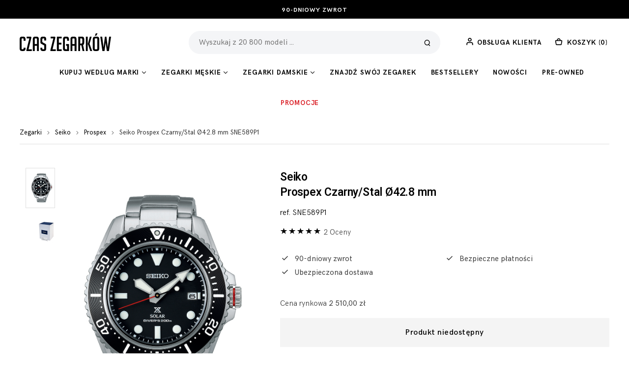

--- FILE ---
content_type: text/html; charset=utf-8
request_url: https://www.czaszegarkow.pl/seiko-prospex-czarny-stal-o428-mm-p-524746.html
body_size: 34449
content:
<!doctype html>
<html xmlns="https://www.w3.org/1999/xhtml" xmlns:og="https://ogp.me/ns#" xmlns:fb="https://www.facebook.com/2008/fbml" dir="ltr" lang="pl">
<head>

<meta http-equiv="Content-Type" content="text/html; charset=utf-8" />
<title>SNE589P1 Seiko Prospex | Czas Zegarków</title>
<meta name="description" content="Kup Seiko Prospex Czarny/Stal Ø42.8 mm,model SNE589P1 z Czas Zegarków. Materiały i dane techniczne Producenci:Seiko Model:SNE589P1 Seria:Prospex T.." />
<meta name="keywords" content="seiko prospex czarny/stal Ø42.8 mm,sne589p1,zegarek,zegarki" />
<meta http-equiv="X-UA-Compatible" content="IE=edge" />
<meta name="robots" content="INDEX, FOLLOW" />
<link rel='canonical' href='https://www.czaszegarkow.pl/seiko-prospex-czarny-stal-o428-mm-p-524746.html'/><link rel="alternate" href="https://www.uret.se/seiko-prospex-svart-stal-o428-mm-p-524746.html" hreflang="sv-se" />
<link rel="alternate" href="https://www.urvaerket.dk/seiko-prospex-sort-stal-o428-mm-p-524746.html" hreflang="da-dk" />
<link rel="alternate" href="https://www.laatukellot.fi/seiko-prospex-musta-teras-o428-mm-p-524746.html" hreflang="fi-fi" />
<link rel="alternate" href="https://www.urverket.no/seiko-prospex-sort-stal-o428-mm-p-524746.html" hreflang="no-no" />
<link rel="alternate" href="https://www.czaszegarkow.pl/seiko-prospex-czarny-stal-o428-mm-p-524746.html" hreflang="pl-pl" />
  
<script>
  var product_for_ecommerce = [];
  var banners_for_ecommerce = [];
  window.dataLayer = window.dataLayer || [];
</script>

<!-- Google Tag Manager -->
<script>(function(w,d,s,l,i){w[l]=w[l]||[];w[l].push({'gtm.start':
new Date().getTime(),event:'gtm.js'});var f=d.getElementsByTagName(s)[0],
j=d.createElement(s),dl=l!='dataLayer'?'&l='+l:'';j.async=true;j.src=
'https://www.googletagmanager.com/gtm.js?id='+i+dl;f.parentNode.insertBefore(j,f);
})(window,document,'script','dataLayer','GTM-PR7HZP');</script>
<!-- End Google Tag Manager -->

<meta name="viewport" content="width=device-width, initial-scale=1.0, maximum-scale=1.0, user-scalable=0" />


<meta property="fb:admins" content="644136151" />
<meta property="og:title" content="Seiko Prospex Czarny/Stal Ø42.8 mm SNE589P1" />
<meta property="og:type" content="product"/>
<meta property="og:url" content="https://www.czaszegarkow.pl/seiko-prospex-czarny-stal-o428-mm-p-524746.html"/>
<meta property="og:site_name" content="Czas Zegarków"/>
<meta property="og:description" content="Seiko Prospex Czarny/Stal Ø42.8 mm,model SNE589P1 z Czas Zegarków. Materiały i dane techniczne Producenci:Seiko Model:SNE589P1 Seria:Prospex Typ:Zegarek męski / Elegancki / spo.."/>
<meta property="og:image" content="https://media4.czaszegarkow.pl/images/product-popup-o/st/seiko-SNE589P1.jpg" />
<link rel="image_src" href="https://media4.czaszegarkow.pl/images/product-popup-o/st/seiko-SNE589P1.jpg" />



<base href="https://www.czaszegarkow.pl/" />
<meta name="author" content="Czas Zegarków" />

<link rel="icon" href="images/favicon.ico" type="image/x-icon" />
<link rel="shortcut icon" href="images/favicon.ico" type="image/x-icon" />
<link rel="preconnect" href="https://fonts.gstatic.com">
<link href="https://fonts.googleapis.com/css2?family=Heebo:wght@300;400;500;600;700&display=swap" rel="stylesheet">

<link rel='preload stylesheet' href='https://static.czaszegarkow.pl/includes/templates/shared/css/font.css'><link rel='stylesheet' href='https://static.czaszegarkow.pl/includes/templates/watches_new/css/style.css?v=20230510'><link rel='stylesheet' href='https://static.czaszegarkow.pl/includes/templates/shared/css/shared.css?v=83d95e209dadd70f320ae2623cb41106'>    <script src='https://www.google.com/recaptcha/api.js'></script>
  
  <script>
    window.addEventListener("klaviyoForms", function(e) {
      if (e.detail.type === 'open') {
        dataLayer.push({
          event: "klaviyo_pop_show",
          formId: e.detail.formId
        });
      }

      if (e.detail.type === 'submit') {
        dataLayer.push({
          event: "klaviyo_pop_submit",
          formId: e.detail.formId
        });
      }

      if (e.detail.type === 'close') {
        dataLayer.push({
          event: "klaviyo_pop_close",
          formId: e.detail.formId
        });
      }
    });
  </script>

</head>
<body data-version="beta" itemscope itemtype="https://schema.org/WebPage">
	

<!-- Google Tag Manager (noscript) -->
<noscript><iframe src="https://www.googletagmanager.com/ns.html?id=GTM-PR7HZP"
height="0" width="0" style="display:none;visibility:hidden"></iframe></noscript>
<!-- End Google Tag Manager (noscript) -->


<script>dataLayer.push({'gtm_init':'product_watch_info'});</script><div class='site_wrap'>

<div id='header'>
		<div class='htp'>
			<svg version="1.1" xmlns="http://www.w3.org/2000/svg" xmlns:xlink="http://www.w3.org/1999/xlink" x="0px" y="0px"
	 width="370.814px" height="370.814px" viewBox="0 0 370.814 370.814" style="enable-background:new 0 0 370.814 370.814;"
	 xml:space="preserve">
<polygon points="292.92,24.848 268.781,0 77.895,185.401 268.781,370.814 292.92,345.961 127.638,185.401"/>
</svg>
<li class="active"><a rel='nofollow' href='https://www.czaszegarkow.pl/obsluga-klienta-90-dniowy-zwrot-c-5129_5132.html'>90-dniowy zwrot</a></li><li><a rel='nofollow' href='https://www.czaszegarkow.pl/obsluga-klienta-bezplatne-zwroty-i-wymiana-c-5129_5134.html'>Bezpłatne zwroty i wymiana</a></li><li><a rel='nofollow' href='https://www.czaszegarkow.pl/obsluga-klienta-bezpieczne-platnosci-c-5129_5131.html'>Bezpieczne płatności</a></li><li><a rel='nofollow' href='https://www.czaszegarkow.pl/obsluga-klienta-2-lub-wiecej-lat-gwarancji-c-5129_5130.html'>2 lub więcej lat gwarancji</a></li><li><a rel='nofollow' href='https://www.czaszegarkow.pl/obsluga-klienta-ubezpieczona-dostawa-c-5129_5133.html'>Ubezpieczona dostawa</a></li><svg version="1.1" xmlns="http://www.w3.org/2000/svg" xmlns:xlink="http://www.w3.org/1999/xlink" x="0px" y="0px"
	 viewBox="0 0 478.448 478.448" style="enable-background:new 0 0 478.448 478.448;" xml:space="preserve">
	<polygon points="131.659,0 100.494,32.035 313.804,239.232 100.494,446.373 131.65,478.448 377.954,239.232"/>
</svg>
		</div>

		<div class='header_ctnt'>


		<table class='header_tbl'>
			<tr>

				
				<td class='hc_left'>

					
					<div class='logo'>
					<a href="https://www.czaszegarkow.pl"><svg xmlns="http://www.w3.org/2000/svg" width="261.565" height="50.589" viewBox="0 0 261.565 50.589">
  <title>Czaszegarkow.pl - zegarki</title>
  <g>
    <path d="M16.787,40.931v2.645q0,7.014-6.613,7.013H6.61Q0,50.589,0,43.576V16.326Q0,9.314,6.61,9.313h3.564q6.612,0,6.613,7.013v4.657h-5.52V16.729A2.16,2.16,0,0,0,8.8,14.315H7.7q-2.187,0-2.186,2.414V43.174q0,2.414,2.186,2.414H9.082q2.185,0,2.185-2.414V40.931Z"/>
    <path d="M25.467,45.588H34.78v5H19.488l-.4-1.954,8.68-34.263H20.005V9.313H32.481l1.148,2.357Z"/>
    <path d="M43.172,50.589H37.654v-34.2q0-7.071,6.61-7.071H48.4q6.609,0,6.61,7.071V50.589H49.5V35.47H43.172ZM49.5,30.469V16.729a2.134,2.134,0,0,0-2.415-2.414h-1.5a2.134,2.134,0,0,0-2.414,2.414v13.74Z"/>
    <path d="M70.479,20.408V16.787a2.16,2.16,0,0,0-2.415-2.472H67.2q-2.36,0-2.358,2.472v6.841a2.025,2.025,0,0,0,.46,1.551A11.44,11.44,0,0,0,66.8,26.214l5.231,2.818a24.055,24.055,0,0,1,2.443,1.523A3.9,3.9,0,0,1,75.6,31.877a7.31,7.31,0,0,1,.4,2.961v8.8q0,6.957-6.669,6.956H65.937q-6.61,0-6.61-7.588v-2.07h5.518v2.243a2.16,2.16,0,0,0,2.473,2.414h.976q2.186,0,2.185-2.414V36.16a2.029,2.029,0,0,0-.46-1.552,11.868,11.868,0,0,0-1.494-1.035l-5.232-2.932a16.38,16.38,0,0,1-2.5-1.552,3.549,3.549,0,0,1-1.122-1.639,8.222,8.222,0,0,1-.344-2.615V16.384q0-7.071,6.61-7.071h3.449Q76,9.313,76,16.384v4.024Z"/>
    <path d="M94.162,45.588h9.313v5H88.184l-.4-1.954,8.68-34.263H88.7V9.313h12.475l1.149,2.357Z"/>
    <path d="M106.638,50.589V9.313h13.681v5h-8.164V26.847H119.4v5h-7.245v13.74h8.164v5Z"/>
    <path d="M132.793,35.47v-5h8.394v20.12H130.379q-6.381,0-6.381-6.956V16.384q0-7.071,6.381-7.071h3.8q7.012,0,7.013,7.186v4.484h-5.519V17.3q0-2.989-2.358-2.989h-1.378q-2.413,0-2.414,2.989V42.6q0,2.989,2.414,2.989h3.736V35.47Z"/>
    <path d="M150.9,50.589h-5.519v-34.2q0-7.071,6.612-7.071h4.139q6.609,0,6.611,7.071V50.589h-5.519V35.47H150.9Zm6.324-20.12V16.729a2.134,2.134,0,0,0-2.414-2.414h-1.5a2.134,2.134,0,0,0-2.415,2.414v13.74Z"/>
    <path d="M167.63,9.313h10.809q6.323,0,6.323,7.071V26.559q0,5.4-3.277,6.841l3.852,17.189H180.1l-3.621-16.671h-3.334V50.589H167.63ZM173.149,29.2h3.622q2.472,0,2.472-2.99V17.3q0-2.989-2.472-2.989h-3.622Z"/>
    <path d="M194.879,50.589H189.36V9.313h5.519Zm12.706,0h-5.52l-6.9-20.178v-.345l5.749-20.753h5.059l-5.807,20.524Z"/>
    <path d="M215.978,50.589q-6.669,0-6.669-7.013V16.384q0-7.071,6.61-7.071h5.29q6.611,0,6.612,7.071V43.576q0,7.014-6.669,7.013Zm1.322-5h2.818q2.183,0,2.184-2.414V16.729a2.16,2.16,0,0,0-2.472-2.414h-2.587a2.134,2.134,0,0,0-2.415,2.414V43.174A2.16,2.16,0,0,0,217.3,45.588Zm1.839-38.8H215.23L217.876,0h5.059Z"/>
    <path d="M261.565,9.313l-6.093,41.276h-5.979L246.1,26.675l-3.334,23.914h-5.979L230.694,9.313h5.461l3.91,30.929,3.909-30.929h4.312l3.91,30.929L256.1,9.313Z"/>
  </g>
</svg>
</a>
						
					</div>

				</td>

				<td class='hc_center'>
					<div class="hm_search">
						<input type="text" placeholder="Wyszukaj z 20 800 modeli ...">
						<div class='search_close'><svg width="24" height="24" viewBox="0 0 24 24" fill="none"><path fill-rule="evenodd" clip-rule="evenodd" d="M12 10.6L17.6 5L19 6.4L13.4 12L19 17.6L17.6 19L12 13.4L6.4 19L5 17.6L10.6 12L5 6.4L6.4 5L12 10.6Z" fill="currentColor"></path></svg></div>
						<div class="hms_go">
							<svg viewBox="0 0 24.585 27.076" width="100%" height="100%"><path d="M11.439 2.948a8.801 8.801 0 0 0-8.609 8.964 8.803 8.803 0 0 0 8.609 8.965 8.802 8.802 0 0 0 8.608-8.965 8.802 8.802 0 0 0-8.608-8.965m0 20.877A11.694 11.694 0 0 1 0 11.912 11.695 11.695 0 0 1 11.439 0a11.695 11.695 0 0 1 11.438 11.912 11.694 11.694 0 0 1-11.438 11.912"></path><path class="4fa13f0b-7952-4561-b12a-c44e716b9665" d="M22.584 27.076l-5.896-6.14 2.001-2.084 5.896 6.14z"></path></svg>						</div>
						<div id='hms_load' class="hms_load"></div>
						<div class='hms_result'></div>
					</div>
					<div class='hms_ovl'></div>
				</td>

				<td class='hc_right'>

					<div class='ht_menu'>
						<div class='ht_info'>

							<a rel='nofollow' href='https://www.czaszegarkow.pl/obsluga-klienta-c-5129.html'><table class='hti_tab'>
									<tr class='hti_tr'>
										<td rowspan='2'><svg xmlns="http://www.w3.org/2000/svg" viewBox="0 0 14 15" fill="none" id="person" width="100%" height="100%">
<path d="M12.754 13.7872V12.3702C12.7472 11.6184 12.4429 10.8995 11.9068 10.3691C11.3708 9.83873 10.6461 9.53947 9.88975 9.53615H4.10993C3.73103 9.53109 3.35486 9.60047 3.00302 9.74032C2.65117 9.88016 2.33059 10.0877 2.05968 10.351C1.78876 10.6144 1.57285 10.9283 1.42435 11.2748C1.27585 11.6213 1.19769 11.9936 1.19434 12.3702V13.7872" stroke-width="1.8" stroke-linecap="square" stroke-linejoin="round"></path>
<path d="M6.99982 6.70214C7.56376 6.70214 8.11505 6.53593 8.58395 6.22452C9.05286 5.91311 9.41833 5.4705 9.63415 4.95264C9.84996 4.43479 9.90642 3.86496 9.7964 3.31521C9.68638 2.76546 9.41482 2.26048 9.01604 1.86413C8.61727 1.46778 8.10921 1.19787 7.55609 1.08851C7.00298 0.979162 6.42966 1.03529 5.90864 1.24979C5.38762 1.46429 4.94229 1.82754 4.62898 2.29359C4.31567 2.75965 4.14844 3.30758 4.14844 3.8681C4.14844 4.24027 4.22219 4.6088 4.36549 4.95264C4.50878 5.29648 4.71881 5.60891 4.98359 5.87207C5.24836 6.13524 5.5627 6.34399 5.90864 6.48642C6.25459 6.62884 6.62537 6.70214 6.99982 6.70214V6.70214Z" stroke-width="1.8" stroke-linecap="round" stroke-linejoin="round"></path>
</svg></td>
										<td class='hti_title'>Obsługa klienta</td>
									<tr>
										<td class='hti_span'></td>
									</tr>
								</table></a><a rel='nofollow' href='https://www.czaszegarkow.pl/shopping_cart.html'><table class='hti_tab basket'>
								<tr>
									<td rowspan='2'><svg xmlns="http://www.w3.org/2000/svg" viewBox="0 0 16 16" id="bag" width="100%" height="100%">
<path d="M13.8045 6H2.19547C1.57248 6 1.10114 6.56347 1.2112 7.17666L2.46761 14.1767C2.55314 14.6532 2.96774 15 3.45188 15H12.5481C13.0323 15 13.4469 14.6532 13.5324 14.1767L14.7888 7.17666C14.8989 6.56348 14.4275 6 13.8045 6Z" stroke-width="1.8" stroke-linejoin="round"></path>
<path d="M11 5C11 4.20435 10.6839 3.44129 10.1213 2.87868C9.55871 2.31607 8.79565 2 8 2C7.20435 2 6.44129 2.31607 5.87868 2.87868C5.31607 3.44129 5 4.20435 5 5" stroke-width="1.8" stroke-linecap="square" stroke-linejoin="round"></path>
</svg></td>
									<td class='hti_title'>Koszyk (<i>0</i>)</td>
								</tr>
							</table></a><div class='basket-small'>
								<div class='basket-small-body'>

									

									<table class='bs-products pl'></table>

									<a href='https://www.czaszegarkow.pl/shopping_cart.html' class='btn'>Dalej<svg version="1.1" xmlns="http://www.w3.org/2000/svg" xmlns:xlink="http://www.w3.org/1999/xlink" x="0px" y="0px"
	 viewBox="0 0 476.213 476.213" style="enable-background:new 0 0 476.213 476.213;" xml:space="preserve"><polygon points="345.606,107.5 324.394,128.713 418.787,223.107 0,223.107 0,253.107 418.787,253.107 324.394,347.5 
	345.606,368.713 476.213,238.106 "/></svg>
</a>
									<div class='close-basket'>Kontynuuj zakupy</div>

								</div></div>
						</div>

					</div>

				</td>

			
			</tr>
		</table>

		
			


				<div class='header_middle'><div class='header_middle_content'>
			<div class='hm_menu'>
				<li class='close_menu'></li>
				<li class='allbrands'>Kupuj według marki<svg xmlns="http://www.w3.org/2000/svg" viewBox="0 0 64 64">
	<path d="M9.3 15.3L32 38l22.7-22.7 4.8 4.9L32 47.7 4.5 20.2l4.8-4.9z"></path>
</svg></li><li class='herrlink'>ZEGARKI MęSKIE<svg xmlns="http://www.w3.org/2000/svg" viewBox="0 0 64 64">
	<path d="M9.3 15.3L32 38l22.7-22.7 4.8 4.9L32 47.7 4.5 20.2l4.8-4.9z"></path>
</svg></li><li class='damlink'>ZEGARKI DAMSKIE<svg xmlns="http://www.w3.org/2000/svg" viewBox="0 0 64 64">
	<path d="M9.3 15.3L32 38l22.7-22.7 4.8 4.9L32 47.7 4.5 20.2l4.8-4.9z"></path>
</svg></li><li id='WF_link'><a href='https://www.czaszegarkow.pl/watchfinder.html'>Znajdź Swój Zegarek</a></li><li><a href='https://www.czaszegarkow.pl/bestsellery-c-5109.html'>Bestsellery</a></li><li><a href='https://www.czaszegarkow.pl/nowosci-w-swiecie-zegarkow-c-5110.html'>Nowości</a></li><li><a href='https://www.vintagezegarki.pl' target='_blank'>Pre-owned</a></li><li class='red'><a href='https://www.czaszegarkow.pl/wyprzedaz-zegarkow-c-5111.html'>Promocje</a></li><li class='red'><a href=''></a></li>				<li class='close_menu'></li>
			</div>


		<div class='HM_ctnt closed'>
			<div class='all_brands HM'>
				<div class='HM_go_back'><span></span><span></span><span></span></div>
				<div class='ab_d topten'>
				  <span class='ab_l'>TOP 10 ZEGARKI MĘSKIE</span>
					   <li><a href=''></a></li><li><a href=''></a></li><li><a href=''></a></li><li><a href=''></a></li><li><a href=''></a></li><li><a href=''></a></li><li><a href=''></a></li><li><a href=''></a></li><li><a href=''></a></li><li><a href=''></a></li>
				  <span class='ab_l topten'>TOP 10 ZEGARKI DAMSKIE</span>
				    	<li><a href=''></a></li><li><a href=''></a></li><li><a href=''></a></li><li><a href=''></a></li><li><a href=''></a></li><li><a href=''></a></li><li><a href=''></a></li><li><a href=''></a></li><li><a href=''></a></li><li><a href=''></a></li>
				</div>

				<div class='ab_b'>
				  	<div class='ab_c'>
				  				<span class='ab_l'>A</span><li><a href='https://www.czaszegarkow.pl/a-lange-sohne-c-585.html'>A. Lange & Söhne</a></li><li><a href='https://www.czaszegarkow.pl/adidas-c-1483.html'>Adidas</a></li><li><a href='https://www.czaszegarkow.pl/akribos-xxiv-c-1721.html'>Akribos XXIV</a></li><li><a href='https://www.czaszegarkow.pl/alexander-c-2164.html'>Alexander</a></li><li><a href='https://www.czaszegarkow.pl/alpina-c-2072.html'>Alpina</a></li><li><a href='https://www.czaszegarkow.pl/armani-exchange-c-7037.html'>Armani Exchange</a></li><li><a href='https://www.czaszegarkow.pl/audemars-piguet-c-4.html'>Audemars Piguet</a></li><li><a href='https://www.czaszegarkow.pl/avi-8-c-5581.html'>AVI-8</a></li></div><div class='ab_c'>
				  				<span class='ab_l'>B</span><li><a href='https://www.czaszegarkow.pl/baume-mercier-c-449.html'>Baume & Mercier</a></li><li><a href='https://www.czaszegarkow.pl/bell-ross-c-202.html'>Bell & Ross</a></li><li><a href='https://www.czaszegarkow.pl/bering-c-4864.html'>Bering</a></li><li><a href='https://www.czaszegarkow.pl/blancpain-c-1363.html'>Blancpain</a></li><li><a href='https://www.czaszegarkow.pl/breguet-c-80.html'>Breguet</a></li><li><a href='https://www.czaszegarkow.pl/breil-c-1449.html'>Breil</a></li><li><a href='https://www.czaszegarkow.pl/breitling-c-11.html'>Breitling</a></li><li><a href='https://www.czaszegarkow.pl/briston-c-9474.html'>Briston</a></li><li><a href='https://www.czaszegarkow.pl/bulova-c-502.html'>Bulova</a></li></div><div class='ab_c'>
				  				<span class='ab_l'>C</span><li><a href='https://www.czaszegarkow.pl/calvin-klein-ck-c-1039.html'>Calvin Klein CK</a></li><li><a href='https://www.czaszegarkow.pl/carl-von-zeyten-c-9001.html'>Carl von Zeyten</a></li><li><a href='https://www.czaszegarkow.pl/cartier-c-72.html'>Cartier</a></li><li><a href='https://www.czaszegarkow.pl/casio-c-927.html'>Casio</a></li><li><a href='https://www.czaszegarkow.pl/cerruti-c-6492.html'>Cerruti</a></li><li><a href='https://www.czaszegarkow.pl/certina-c-949.html'>Certina</a></li><li><a href='https://www.czaszegarkow.pl/chanel-c-608.html'>Chanel</a></li><li><a href='https://www.czaszegarkow.pl/chopard-c-73.html'>Chopard</a></li><li><a href='https://www.czaszegarkow.pl/citizen-c-41.html'>Citizen</a></li><li><a href='https://www.czaszegarkow.pl/cluse-c-6493.html'>Cluse</a></li><li><a href='https://www.czaszegarkow.pl/corum-c-56.html'>Corum</a></li></div><div class='ab_c'>
				  				<span class='ab_l'>D</span><li><a href='https://www.czaszegarkow.pl/d1-milano-c-7385.html'>D1 Milano</a></li><li><a href='https://www.czaszegarkow.pl/danish-design-c-4836.html'>Danish Design</a></li><li><a href='https://www.czaszegarkow.pl/diesel-c-1154.html'>Diesel</a></li><li><a href='https://www.czaszegarkow.pl/dkny-c-1197.html'>DKNY</a></li></div><div class='ab_c'>
				  				<span class='ab_l'>E</span><li><a href='https://www.czaszegarkow.pl/ebel-c-371.html'>Ebel</a></li><li><a href='https://www.czaszegarkow.pl/edox-c-8332.html'>Edox</a></li><li><a href='https://www.czaszegarkow.pl/elle-c-9006.html'>Elle</a></li><li><a href='https://www.czaszegarkow.pl/emporio-armani-c-79.html'>Emporio Armani</a></li><li><a href='https://www.czaszegarkow.pl/esprit-c-4825.html'>Esprit</a></li><li><a href='https://www.czaszegarkow.pl/ett-eco-tech-time-c-9009.html'>ETT Eco Tech Time</a></li></div><div class='ab_c'>
				  				<span class='ab_l'>F</span><li><a href='https://www.czaszegarkow.pl/festina-c-1880.html'>Festina</a></li><li><a href='https://www.czaszegarkow.pl/fossil-c-1187.html'>Fossil</a></li><li><a href='https://www.czaszegarkow.pl/frederique-constant-c-1657.html'>Frederique Constant</a></li></div><div class='ab_c'>
				  				<span class='ab_l'>G</span><li><a href='https://www.czaszegarkow.pl/gant-c-1813.html'>Gant</a></li><li><a href='https://www.czaszegarkow.pl/garmin-c-4891.html'>Garmin</a></li><li><a href='https://www.czaszegarkow.pl/glashutte-original-c-320.html'>Glashütte Original</a></li><li><a href='https://www.czaszegarkow.pl/grand-seiko-c-8614.html'>Grand Seiko</a></li><li><a href='https://www.czaszegarkow.pl/gucci-c-10.html'>Gucci</a></li><li><a href='https://www.czaszegarkow.pl/guess-c-784.html'>Guess</a></li></div><div class='ab_c'>
				  				<span class='ab_l'>H</span><li><a href='https://www.czaszegarkow.pl/hamilton-c-347.html'>Hamilton</a></li><li><a href='https://www.czaszegarkow.pl/hublot-c-372.html'>Hublot</a></li></div><div class='ab_c'>
				  				<span class='ab_l'>I</span><li><a href='https://www.czaszegarkow.pl/ice-watch-c-7726.html'>Ice Watch</a></li><li><a href='https://www.czaszegarkow.pl/ingersoll-c-4761.html'>Ingersoll</a></li><li><a href='https://www.czaszegarkow.pl/invicta-c-472.html'>Invicta</a></li><li><a href='https://www.czaszegarkow.pl/iwc-c-85.html'>IWC</a></li></div><div class='ab_c'>
				  				<span class='ab_l'>J</span><li><a href='https://www.czaszegarkow.pl/jacques-lemans-c-6540.html'>Jacques Lemans</a></li><li><a href='https://www.czaszegarkow.pl/jaeger-lecoultre-c-86.html'>Jaeger LeCoultre</a></li><li><a href='https://www.czaszegarkow.pl/jaguar-c-8559.html'>Jaguar</a></li><li><a href='https://www.czaszegarkow.pl/junghans-c-7931.html'>Junghans</a></li><li><a href='https://www.czaszegarkow.pl/just-cavalli-c-5615.html'>Just Cavalli</a></li></div><div class='ab_c'>
				  				<span class='ab_l'>K</span><li><a href='https://www.czaszegarkow.pl/kenneth-cole-c-1198.html'>Kenneth Cole</a></li></div><div class='ab_c'>
				  				<span class='ab_l'>L</span><li><a href='https://www.czaszegarkow.pl/lacoste-c-119.html'>Lacoste</a></li><li><a href='https://www.czaszegarkow.pl/longines-c-185.html'>Longines</a></li><li><a href='https://www.czaszegarkow.pl/lorus-c-8331.html'>Lorus</a></li><li><a href='https://www.czaszegarkow.pl/lotus-c-9635.html'>Lotus</a></li><li><a href='https://www.czaszegarkow.pl/louis-xvi-c-9015.html'>Louis XVI</a></li></div><div class='ab_c'>
				  				<span class='ab_l'>M</span><li><a href='https://www.czaszegarkow.pl/marc-by-marc-jacobs-c-1167.html'>Marc by Marc Jacobs</a></li><li><a href='https://www.czaszegarkow.pl/mark-maddox-c-9476.html'>Mark Maddox</a></li><li><a href='https://www.czaszegarkow.pl/maserati-c-6614.html'>Maserati</a></li><li><a href='https://www.czaszegarkow.pl/master-time-c-9016.html'>Master Time</a></li><li><a href='https://www.czaszegarkow.pl/maurice-lacroix-c-84.html'>Maurice Lacroix</a></li><li><a href='https://www.czaszegarkow.pl/michael-kors-c-1068.html'>Michael Kors</a></li><li><a href='https://www.czaszegarkow.pl/mido-c-8615.html'>Mido</a></li><li><a href='https://www.czaszegarkow.pl/mondaine-c-4851.html'>Mondaine</a></li><li><a href='https://www.czaszegarkow.pl/mvmt-c-6355.html'>MVMT</a></li></div><div class='ab_c'>
				  				<span class='ab_l'>N</span><li><a href='https://www.czaszegarkow.pl/nautica-c-1771.html'>Nautica</a></li><li><a href='https://www.czaszegarkow.pl/nixon-c-1257.html'>Nixon</a></li><li><a href='https://www.czaszegarkow.pl/nomos-glashutte-c-6045.html'>Nomos Glashütte</a></li><li><a href='https://www.czaszegarkow.pl/nordgreen-c-10096.html'>Nordgreen</a></li><li><a href='https://www.czaszegarkow.pl/norqain-c-9872.html'>Norqain</a></li></div><div class='ab_c'>
				  				<span class='ab_l'>O</span><li><a href='https://www.czaszegarkow.pl/obaku-c-8847.html'>Obaku</a></li><li><a href='https://www.czaszegarkow.pl/omega-c-1.html'>Omega</a></li><li><a href='https://www.czaszegarkow.pl/orient-c-5582.html'>Orient</a></li><li><a href='https://www.czaszegarkow.pl/oris-c-75.html'>Oris</a></li></div><div class='ab_c'>
				  				<span class='ab_l'>P</span><li><a href='https://www.czaszegarkow.pl/panerai-c-82.html'>Panerai</a></li><li><a href='https://www.czaszegarkow.pl/patek-philippe-c-74.html'>Patek Philippe</a></li><li><a href='https://www.czaszegarkow.pl/paul-hewitt-c-8848.html'>Paul Hewitt</a></li><li><a href='https://www.czaszegarkow.pl/philip-watch-c-9479.html'>Philip Watch</a></li><li><a href='https://www.czaszegarkow.pl/philipp-plein-c-8849.html'>Philipp Plein</a></li><li><a href='https://www.czaszegarkow.pl/picto-c-9018.html'>PICTO</a></li><li><a href='https://www.czaszegarkow.pl/pierre-cardin-c-8850.html'>Pierre Cardin</a></li><li><a href='https://www.czaszegarkow.pl/police-c-5583.html'>Police</a></li><li><a href='https://www.czaszegarkow.pl/pulsar-c-1881.html'>Pulsar</a></li></div><div class='ab_c'>
				  				<span class='ab_l'>Q</span><li><a href='https://www.czaszegarkow.pl/qq-c-9481.html'>Q&Q</a></li></div><div class='ab_c'>
				  				<span class='ab_l'>R</span><li><a href='https://www.czaszegarkow.pl/rado-c-319.html'>Rado</a></li><li><a href='https://www.czaszegarkow.pl/raymond-weil-c-979.html'>Raymond Weil</a></li><li><a href='https://www.czaszegarkow.pl/roamer-of-switzerland-c-8330.html'>Roamer Monza</a></li><li><a href='https://www.czaszegarkow.pl/roberto-cavalli-by-franck-muller-c-6874.html'>Roberto Cavalli by Franck Muller</a></li><li><a href='https://www.czaszegarkow.pl/rolex-c-9.html'>Rolex</a></li><li><a href='https://www.czaszegarkow.pl/rosefield-c-8557.html'>Rosefield</a></li><li><a href='https://www.czaszegarkow.pl/rotary-c-8558.html'>Rotary</a></li></div><div class='ab_c'>
				  				<span class='ab_l'>S</span><li><a href='https://www.czaszegarkow.pl/soliver-c-8333.html'>s.Oliver</a></li><li><a href='https://www.czaszegarkow.pl/sector-c-6502.html'>Sector</a></li><li><a href='https://www.czaszegarkow.pl/seiko-c-12.html'>Seiko</a></li><li><a href='https://www.czaszegarkow.pl/skagen-c-1199.html'>Skagen</a></li><li><a href='https://www.czaszegarkow.pl/so-co-new-york-c-2153.html'>So & Co New York</a></li><li><a href='https://www.czaszegarkow.pl/spinnaker-c-1957.html'>Spinnaker</a></li><li><a href='https://www.czaszegarkow.pl/stuhrling-original-c-1538.html'>Stührling Original</a></li><li><a href='https://www.czaszegarkow.pl/superdry-c-9019.html'>Superdry</a></li><li><a href='https://www.czaszegarkow.pl/swatch-c-9482.html'>Swatch</a></li><li><a href='https://www.czaszegarkow.pl/swiss-alpine-military-c-8334.html'>Swiss Alpine Military</a></li><li><a href='https://www.czaszegarkow.pl/swiss-military-by-chrono-c-8555.html'>Swiss Military by Chrono</a></li><li><a href='https://www.czaszegarkow.pl/swiss-military-hanowa-c-4841.html'>Swiss Military Hanowa</a></li></div><div class='ab_c'>
				  				<span class='ab_l'>T</span><li><a href='https://www.czaszegarkow.pl/tag-heuer-c-13.html'>TAG Heuer</a></li><li><a href='https://www.czaszegarkow.pl/technomarine-c-2100.html'>Technomarine</a></li><li><a href='https://www.czaszegarkow.pl/thomas-earnshaw-c-1995.html'>Thomas Earnshaw</a></li><li><a href='https://www.czaszegarkow.pl/thomas-sabo-c-6541.html'>Thomas Sabo</a></li><li><a href='https://www.czaszegarkow.pl/timberland-c-4796.html'>Timberland</a></li><li><a href='https://www.czaszegarkow.pl/timex-c-1484.html'>Timex</a></li><li><a href='https://www.czaszegarkow.pl/tissot-c-49.html'>Tissot</a></li><li><a href='https://www.czaszegarkow.pl/tommy-hilfiger-c-1426.html'>Tommy Hilfiger</a></li><li><a href='https://www.czaszegarkow.pl/tudor-c-887.html'>Tudor</a></li></div><div class='ab_c'>
				  				<span class='ab_l'>U</span><li><a href='https://www.czaszegarkow.pl/u-boat-c-1690.html'>U-Boat</a></li><li><a href='https://www.czaszegarkow.pl/ulysse-nardin-c-821.html'>Ulysse Nardin</a></li></div><div class='ab_c'>
				  				<span class='ab_l'>V</span><li><a href='https://www.czaszegarkow.pl/versace-c-6873.html'>Versace</a></li><li><a href='https://www.czaszegarkow.pl/versus-by-versace-c-6503.html'>Versus by Versace</a></li><li><a href='https://www.czaszegarkow.pl/victorinox-c-1200.html'>Victorinox</a></li><li><a href='https://www.czaszegarkow.pl/vostok-europe-c-10469.html'>Vostok Europe</a></li></div><div class='ab_c'>
				  				<span class='ab_l'>W</span><li><a href='https://www.czaszegarkow.pl/wenger-c-1485.html'>Wenger</a></li></div><div class='ab_c'>
				  				<span class='ab_l'>Z</span><li><a href='https://www.czaszegarkow.pl/zenith-c-81.html'>Zenith</a></li><li><a href='https://www.czaszegarkow.pl/zeppelin-c-9021.html'>Zeppelin</a></li></div>				</div>
				
				<div class='hm_ovl'></div><div class='hm_obtm'></div>
			</div>

			<div class='herrmenu HM'>
				<div class='HM_go_back'><span></span><span></span><span></span></div>				<div class='ab_d def'>
					<span class='ab_l'>Zegarki Męskie</span><li><a href='https://www.czaszegarkow.pl/zegarki-meskie-c-5097.html'>Zegarki męskie</a></li><li><a href='https://www.czaszegarkow.pl/zegarki-meskie-promocje-c-5097_5099.html'>Zegarki męskie <b class='red'>PROMOCJE</b></a></li><li><a href='https://www.czaszegarkow.pl/zegarki-meskie-nowosci-c-5097_5100.html'>Zegarki męskie nowości</a></li><li><a href='https://www.czaszegarkow.pl/zegarki-meskie-bestsellery-c-5097_5101.html'>Zegarki męskie bestsellery</a></li><li><a href='https://www.czaszegarkow.pl/watchfinder.html?filter=%7B"gender"%3A%5B"90"%5D%7D'>Znajdź swój zegarek</a></li><li><a href='https://www.czaszegarkow.pl/smartwatche-inteligentne-zegarki-c-5114.html?filter=%7B%22gender%22%3A%5B%2290%22%5D%7D'>Smartwatche - inteligentne zegarki</a></li><li><a href='https://www.czaszegarkow.pl/pomysly-na-prezent-c-5683.html'>Pomysły na prezent</a></li><li><a href='https://www.czaszegarkow.pl/gift-cards-c-686.html'>Gift cards</a></li></div><div class='ab_d def'><span class='ab_l'>Informacja</span><li><a href='https://www.czaszegarkow.pl/zegarki-ze-skorzanym-paskiem-c-5119.html?filter=%7B%22gender%22%3A%5B%2290%22%5D%7D'>Zegarki ze skórzanym paskiem</a></li><li><a href='https://www.czaszegarkow.pl/zegarki-lotnicze-c-5118.html?filter=%7B%22gender%22%3A%5B%2290%22%5D%7D'>Zegarki lotnicze</a></li><li><a href='https://www.czaszegarkow.pl/zloty-odcien-pozlacane-c-5138.html?filter=%7B%22gender%22%3A%5B%2290%22%5D%7D'>Złoty odcień / pozłacane</a></li><li><a href='https://www.czaszegarkow.pl/zegarki-tytanowe-c-5120.html?filter=%7B%22gender%22%3A%5B%2290%22%5D%7D'>Zegarki tytanowe</a></li><li><a href='https://www.czaszegarkow.pl/zegarki-sportowe-pulsometry-c-5128.html?filter=%7B%22gender%22%3A%5B%2290%22%5D%7D'>Zegarki sportowe | pulsometry</a></li><li><a href='https://www.czaszegarkow.pl/zegarki-cyfrowe-c-5127.html?filter=%7B%22gender%22%3A%5B%2290%22%5D%7D'>Zegarki cyfrowe</a></li><li><a href='https://www.czaszegarkow.pl/zlote-zegarki-c-5123.html?filter=%7B%22gender%22%3A%5B%2290%22%5D%7D'>Złote zegarki</a></li><li><a href='https://www.czaszegarkow.pl/zegarki-ze-stali-nierdzewnej-c-5139.html?filter=%7B%22gender%22%3A%5B%2290%22%5D%7D'>Zegarki ze stali nierdzewnej</a></li><li><a href='https://www.czaszegarkow.pl/chronografy-c-5116.html?filter=%7B%22gender%22%3A%5B%2290%22%5D%7D'>Chronografy</a></li></div><div class='ab_d def'><span class='ab_l'>Materiał</span><li><a href='https://www.czaszegarkow.pl/zegarki-z-kompasem-c-5121.html?filter=%7B%22gender%22%3A%5B%2290%22%5D%7D'>Zegarki z kompasem</a></li><li><a href='https://www.czaszegarkow.pl/eleganckie-zegarki-c-5125.html?filter=%7B%22gender%22%3A%5B%2290%22%5D%7D'>Eleganckie zegarki</a></li><li><a href='https://www.czaszegarkow.pl/zegarki-z-diamentami-c-5122.html?filter=%7B%22gender%22%3A%5B%2290%22%5D%7D'>Zegarki z diamentami</a></li><li><a href='https://www.czaszegarkow.pl/zegarki-ceramiczne-c-5124.html?filter=%7B%22gender%22%3A%5B%2290%22%5D%7D'>Zegarki ceramiczne</a></li><li><a href='https://www.czaszegarkow.pl/zegarki-ze-syntetycznym-diamentem-c-5140.html?filter=%7B%22gender%22%3A%5B%2290%22%5D%7D'>Zegarki ze syntetycznym diamentem</a></li><li><a href='https://www.czaszegarkow.pl/pre-owned-c-8666.html?filter=%7B%22gender%22%3A%5B%2290%22%5D%7D'>Pre-owned</a></li><li><a href='https://www.czaszegarkow.pl/zegarki-do-nurkowania-c-5126.html?filter=%7B%22gender%22%3A%5B%2290%22%5D%7D'>Zegarki do nurkowania</a></li></div><div class='ab_d def'><span class='ab_l'>Budżet</span><li><a class='js-link' data-url='https://www.czaszegarkow.pl/zegarki-meskie-c-5097.html?filter=%7B%22price%22%3A%5B%220_1000%22%5D%7D'>Poniżej 500 zł</a></li><li><a class='js-link' data-url='https://www.czaszegarkow.pl/zegarki-meskie-c-5097.html?filter=%7B%22price%22%3A%5B%221000_5000%22%5D%7D'>500 zł - 2.500 zł</a></li><li><a class='js-link' data-url='https://www.czaszegarkow.pl/zegarki-meskie-c-5097.html?filter=%7B%22price%22%3A%5B%225000_10000%22%5D%7D'>2.500 zł - 5.000 zł</a></li><li><a class='js-link' data-url='https://www.czaszegarkow.pl/zegarki-meskie-c-5097.html?filter=%7B%22price%22%3A%5B%2210000_20000%22%5D%7D'>5.000 zł - 10.000 zł</a></li><li><a class='js-link' data-url='https://www.czaszegarkow.pl/zegarki-meskie-c-5097.html?filter=%7B%22price%22%3A%5B%2220000_50000%22%5D%7D'>10.000 zł - 25.000 zł</a></li><li><a class='js-link' data-url='https://www.czaszegarkow.pl/zegarki-meskie-c-5097.html?filter=%7B%22price%22%3A%5B%2250000_100000%22%5D%7D'>25.000 zł - 50.000 zł</a></li><li><a class='js-link' data-url='https://www.czaszegarkow.pl/zegarki-meskie-c-5097.html?filter=%7B%22price%22%3A%5B%22100000_1000000%22%5D%7D'>50.000 zł - 500.000 zł</a></li><li><a class='js-link' data-url='https://www.czaszegarkow.pl/zegarki-meskie-c-5097.html?filter=%7B%22price%22%3A%5B%221000000_10000000%22%5D%7D'>Ponad 500 000 zł</a></li></div><div class='ab_d def'><span class='ab_l'>Zniżka</span><li><a class='js-link' data-url='https://www.czaszegarkow.pl/zegarki-meskie-c-5097.html?filter=%7B%22discount%22%3A%5B%2290%22%5D%7D'>Zaoszczędź co najmniej 10%</a></li><li><a class='js-link' data-url='https://www.czaszegarkow.pl/zegarki-meskie-c-5097.html?filter=%7B%22discount%22%3A%5B%2275%22%5D%7D'>Zaoszczędź co najmniej 25%</a></li><li><a class='js-link' data-url='https://www.czaszegarkow.pl/zegarki-meskie-c-5097.html?filter=%7B%22discount%22%3A%5B%2250%22%5D%7D'>Zaoszczędź co najmniej 50%</a></li><li><a class='js-link' data-url='https://www.czaszegarkow.pl/zegarki-meskie-c-5097.html?filter=%7B%22discount%22%3A%5B%2225%22%5D%7D'>Zaoszczędź co najmniej 75%</a></li>				</div>
				<div class='abd_box'>
					<div class='ab_d'>
					  <span class='ab_l'>TOP 10 ZEGARKI MĘSKIE</span>

						<li><a href='' title=' zegarki męskie'> dla niego</a></li><li><a href='' title=' zegarki męskie'> dla niego</a></li><li><a href='' title=' zegarki męskie'> dla niego</a></li><li><a href='' title=' zegarki męskie'> dla niego</a></li><li><a href='' title=' zegarki męskie'> dla niego</a></li><li><a href='' title=' zegarki męskie'> dla niego</a></li><li><a href='' title=' zegarki męskie'> dla niego</a></li><li><a href='' title=' zegarki męskie'> dla niego</a></li><li><a href='' title=' zegarki męskie'> dla niego</a></li><li><a href='' title=' zegarki męskie'> dla niego</a></li>
					</div>
				</div>
				<div class='hm_ovl'></div><div class='hm_obtm'></div>
			</div>

			<div class='dammenu HM'>
				<div class='HM_go_back'><span></span><span></span><span></span></div>				<div class='ab_d def'>
					<span class='ab_l'>Zegarki Damskie</span><li><a href='https://www.czaszegarkow.pl/zegarki-damskie-c-5104.html'>Zegarki damskie</a></li><li><a href='https://www.czaszegarkow.pl/zegarki-damskie-promocje-c-5104_5105.html'>Zegarki damskie <b class='red'>PROMOCJE</b></a></li><li><a href='https://www.czaszegarkow.pl/zegarki-damskie-nowosci-c-5104_5106.html'>Zegarki damskie nowości</a></li><li><a href='https://www.czaszegarkow.pl/zegarki-damskie-bestsellery-c-5104_5107.html'>Zegarki damskie bestsellery</a></li><li><a href='https://www.czaszegarkow.pl/watchfinder.html?filter=%7B"gender"%3A%5B"91"%5D%7D'>Znajdź Swój Zegarek</a></li><li><a href='https://www.czaszegarkow.pl/smartwatche-inteligentne-zegarki-c-5114.html?filter=%7B%22gender%22%3A%5B%2291%22%5D%7D'>Smartwatche - inteligentne zegarki</a></li><li><a href='https://www.czaszegarkow.pl/pomysly-na-prezent-c-5683.html'>Pomysły na prezent</a></li><li><a href='https://www.czaszegarkow.pl/gift-cards-c-686.html'>Gift cards</a></li></div><div class='ab_d def'><span class='ab_l'>Informacja</span><li><a href='https://www.czaszegarkow.pl/zegarki-cyfrowe-c-5127.html?filter=%7B%22gender%22%3A%5B%2291%22%5D%7D'>Zegarki cyfrowe</a></li><li><a href='https://www.czaszegarkow.pl/zloty-odcien-pozlacane-c-5138.html?filter=%7B%22gender%22%3A%5B%2291%22%5D%7D'>Złoty odcień / pozłacane</a></li><li><a href='https://www.czaszegarkow.pl/zegarki-ze-skorzanym-paskiem-c-5119.html?filter=%7B%22gender%22%3A%5B%2291%22%5D%7D'>Zegarki ze skórzanym paskiem</a></li><li><a href='https://www.czaszegarkow.pl/zegarki-lotnicze-c-5118.html?filter=%7B%22gender%22%3A%5B%2291%22%5D%7D'>Zegarki lotnicze</a></li><li><a href='https://www.czaszegarkow.pl/zegarki-sportowe-pulsometry-c-5128.html?filter=%7B%22gender%22%3A%5B%2291%22%5D%7D'>Zegarki sportowe | pulsometry</a></li><li><a href='https://www.czaszegarkow.pl/zegarki-tytanowe-c-5120.html?filter=%7B%22gender%22%3A%5B%2291%22%5D%7D'>Zegarki tytanowe</a></li><li><a href='https://www.czaszegarkow.pl/zegarki-ze-stali-nierdzewnej-c-5139.html?filter=%7B%22gender%22%3A%5B%2291%22%5D%7D'>Zegarki ze stali nierdzewnej</a></li><li><a href='https://www.czaszegarkow.pl/chronografy-c-5116.html?filter=%7B%22gender%22%3A%5B%2291%22%5D%7D'>Chronografy</a></li></div><div class='ab_d def'><span class='ab_l'>Materiał</span><li><a href='https://www.czaszegarkow.pl/zegarki-ze-syntetycznym-diamentem-c-5140.html?filter=%7B%22gender%22%3A%5B%2291%22%5D%7D'>Zegarki ze syntetycznym diamentem</a></li><li><a href='https://www.czaszegarkow.pl/zegarki-do-nurkowania-c-5126.html?filter=%7B%22gender%22%3A%5B%2291%22%5D%7D'>Zegarki do nurkowania</a></li><li><a href='https://www.czaszegarkow.pl/pre-owned-c-8666.html?filter=%7B%22gender%22%3A%5B%2291%22%5D%7D'>Pre-owned</a></li><li><a href='https://www.czaszegarkow.pl/zegarki-z-kompasem-c-5121.html?filter=%7B%22gender%22%3A%5B%2291%22%5D%7D'>Zegarki z kompasem</a></li><li><a href='https://www.czaszegarkow.pl/premium-zegarki-c-8667.html?filter=%7B%22gender%22%3A%5B%2291%22%5D%7D'>Premium zegarki</a></li><li><a href='https://www.czaszegarkow.pl/eleganckie-zegarki-c-5125.html?filter=%7B%22gender%22%3A%5B%2291%22%5D%7D'>Eleganckie zegarki</a></li><li><a href='https://www.czaszegarkow.pl/zegarki-ceramiczne-c-5124.html?filter=%7B%22gender%22%3A%5B%2291%22%5D%7D'>Zegarki ceramiczne</a></li><li><a href='https://www.czaszegarkow.pl/zegarki-z-diamentami-c-5122.html?filter=%7B%22gender%22%3A%5B%2291%22%5D%7D'>Zegarki z diamentami</a></li></div><div class='ab_d def'><span class='ab_l'>Budżet</span><li><a class='js-link' data-url='https://www.czaszegarkow.pl/zegarki-damskie-c-5104.html?filter=%7B%22price%22%3A%5B%220_1000%22%5D%7D'>Poniżej 500 zł</a></li><li><a class='js-link' data-url='https://www.czaszegarkow.pl/zegarki-damskie-c-5104.html?filter=%7B%22price%22%3A%5B%221000_5000%22%5D%7D'>500 zł - 2.500 zł</a></li><li><a class='js-link' data-url='https://www.czaszegarkow.pl/zegarki-damskie-c-5104.html?filter=%7B%22price%22%3A%5B%225000_10000%22%5D%7D'>2.500 zł - 5.000 zł</a></li><li><a class='js-link' data-url='https://www.czaszegarkow.pl/zegarki-damskie-c-5104.html?filter%7B%22price%22%3A%5B%2210000_20000%22%5D%7D'>5.000 zł - 10.000 zł</a></li><li><a class='js-link' data-url='https://www.czaszegarkow.pl/zegarki-damskie-c-5104.html?filter=%7B%22price%22%3A%5B%2220000_50000%22%5D%7D'>10.000 zł - 25.000 zł</a></li><li><a class='js-link' data-url='https://www.czaszegarkow.pl/zegarki-damskie-c-5104.html?filter=%7B%22price%22%3A%5B%2250000_100000%22%5D%7D'>25.000 zł - 50.000 zł</a></li><li><a class='js-link' data-url='https://www.czaszegarkow.pl/zegarki-damskie-c-5104.html?filter=%7B%22price%22%3A%5B%22100000_1000000%22%5D%7D'>50.000 zł - 500.000 zł</a></li><li><a class='js-link' data-url='https://www.czaszegarkow.pl/zegarki-damskie-c-5104.html?filter=%7B%22price%22%3A%5B%221000000_10000000%22%5D%7D'>Ponad 500 000 zł</a></li></div><div class='ab_d def'><span class='ab_l'>Zniżka</span><li><a class='js-link' data-url='https://www.czaszegarkow.pl/zegarki-damskie-c-5104.html?filter=%7B%22discount%22%3A%5B%2290%22%5D%7D'>Zaoszczędź co najmniej 10%</a></li><li><a class='js-link' data-url='https://www.czaszegarkow.pl/zegarki-damskie-c-5104.html?filter=%7B%22discount%22%3A%5B%2275%22%5D%7D'>Zaoszczędź co najmniej 25%</a></li><li><a class='js-link' data-url='https://www.czaszegarkow.pl/zegarki-damskie-c-5104.html?filter=%7B%22discount%22%3A%5B%2250%22%5D%7D'>Zaoszczędź co najmniej 50%</a></li><li><a class='js-link' data-url='https://www.czaszegarkow.pl/zegarki-damskie-c-5104.html?filter=%7B%22discount%22%3A%5B%2225%22%5D%7D'>Zaoszczędź co najmniej 75%</a></li>				</div>
				<div class='abd_box'>
					<div class='ab_d'>
					  <span class='ab_l'>TOP 10 ZEGARKI DAMSKIE</span>

						<li><a href='' title=' zegarki damskie'> dla niej</a></li><li><a href='' title=' zegarki damskie'> dla niej</a></li><li><a href='' title=' zegarki damskie'> dla niej</a></li><li><a href='' title=' zegarki damskie'> dla niej</a></li><li><a href='' title=' zegarki damskie'> dla niej</a></li><li><a href='' title=' zegarki damskie'> dla niej</a></li><li><a href='' title=' zegarki damskie'> dla niej</a></li><li><a href='' title=' zegarki damskie'> dla niej</a></li><li><a href='' title=' zegarki damskie'> dla niej</a></li><li><a href='' title=' zegarki damskie'> dla niej</a></li>
					</div>
				</div>
				<div class='hm_ovl'></div><div class='hm_obtm'></div>
			</div>
		</div>

		

	</div>

	</div>
			</div>


	</div>


	

	<div id='wrap'>
		<div id='wrap_ovl'></div>
		<div class='wrap_ovl'></div>
		<div id='wrap_content'>


<div id='CAT' class='pp'><div class='bcrb' itemscope='' itemtype='http://schema.org/BreadcrumbList'><li itemprop='itemListElement' itemscope='' itemtype='http://schema.org/ListItem'><a href='https://www.czaszegarkow.pl' itemprop='item'>Zegarki</a><meta itemprop='name' content='Zegarki'><meta itemprop='position' content='1'></li><span class='separ'><svg version="1.1" xmlns="http://www.w3.org/2000/svg" xmlns:xlink="http://www.w3.org/1999/xlink" x="0px" y="0px"
	 viewBox="0 0 407.436 407.436" style="enable-background:new 0 0 407.436 407.436;" xml:space="preserve"><polygon points="112.814,0 91.566,21.178 273.512,203.718 91.566,386.258 112.814,407.436 315.869,203.718 "/></svg>
</span><li itemprop='itemListElement' itemscope='' itemtype='http://schema.org/ListItem'><a href='https://www.czaszegarkow.pl/seiko-c-12.html' itemprop='item'>Seiko</a><meta itemprop='name' content='Seiko'><meta itemprop='position' content='2'></li><span class='separ'><svg version="1.1" xmlns="http://www.w3.org/2000/svg" xmlns:xlink="http://www.w3.org/1999/xlink" x="0px" y="0px"
	 viewBox="0 0 407.436 407.436" style="enable-background:new 0 0 407.436 407.436;" xml:space="preserve"><polygon points="112.814,0 91.566,21.178 273.512,203.718 91.566,386.258 112.814,407.436 315.869,203.718 "/></svg>
</span><li itemprop='itemListElement' itemscope='' itemtype='http://schema.org/ListItem'><a href='https://www.czaszegarkow.pl/seiko-prospex-c-12_1863.html' itemprop='item'>Prospex</a><meta itemprop='name' content='Prospex'><meta itemprop='position' content='3'></li><span class='separ'><svg version="1.1" xmlns="http://www.w3.org/2000/svg" xmlns:xlink="http://www.w3.org/1999/xlink" x="0px" y="0px"
	 viewBox="0 0 407.436 407.436" style="enable-background:new 0 0 407.436 407.436;" xml:space="preserve"><polygon points="112.814,0 91.566,21.178 273.512,203.718 91.566,386.258 112.814,407.436 315.869,203.718 "/></svg>
</span><li><strong>Seiko Prospex Czarny/Stal Ø42.8 mm SNE589P1</strong></li></div><div itemscope itemtype='http://schema.org/Product'>
        
		<div id='PP'>

			<div class='pp_img_c'>

						<div class='ppp_l'></div><div class='pic_thu'><li class='active'><span class='img_helper'></span><img src='//media4.czaszegarkow.pl/images/thumb-o/st/seiko-SNE589P1.jpg'></li><li><span class='img_helper'></span><img src='//media4.czaszegarkow.pl/images/thumb/st/seiko_box.jpg'></li></div>

				<div class='pic_img'>
					<img src='//media4.czaszegarkow.pl/images/product-popup-o/st/seiko-SNE589P1.jpg' data-mobile='FALSE'>
				</div>

				<meta itemprop='image' content='//media4.czaszegarkow.pl/images/product-popup-o/st/seiko-SNE589P1.jpg'>

				<div class='pic_zmd'>
					<div class='picz_ovl'>
						<div class='sp_hldr'>
							<div class='spinner'></div>
						</div>
					</div>
					<img>
				</div>


			</div>
			<div class='pp_det_c'>

				<div class='pdc_top'>

					<h1 class='pdc_title'>
						
						<span itemprop='brand' itemscope='' itemtype='http://schema.org/Brand'><span class='pdct_t' itemprop='name'>Seiko</span></span><span class='pdct_st'>Prospex Czarny/Stal Ø42.8 mm</span>
							<span class='pdct_m'>ref. SNE589P1</span>
							<meta itemprop='productID' content='SNE589P1'/>
							<meta itemprop='name' content='Prospex Czarny/Stal Ø42.8 mm ref. SNE589P1'/>
							<meta itemprop='description' content='Seiko Prospex Czarny/Stal Ø42.8 mm,model SNE589P1 z Czas Zegarków. Materiały i dane techniczne Producenci:Seiko Model:SNE589P1 Seria:Prospex Typ:Zegarek męski / Elegancki / spo..'/>
					</h1><div id='product-rating' itemprop='aggregateRating' itemscope='' itemtype='http://schema.org/AggregateRating'>

							<div class="star-rating"><div class='star full'>
        <div class='star-bottom'><svg focusable="false" viewBox="0 0 24 24" width="1em" height="1em">
	<path d="M12 2.25l2.611 7.386 8.264.062-6.646 4.627 2.491 7.425L12 17.223 5.28 21.75l2.491-7.425-6.646-4.627 8.26-.062z"></path>
</svg></div>
        <div class='star-top' style='width: 100%;'><svg focusable="false" viewBox="0 0 24 24" width="1em" height="1em">
	<path d="M12 2.25l2.611 7.386 8.264.062-6.646 4.627 2.491 7.425L12 17.223 5.28 21.75l2.491-7.425-6.646-4.627 8.26-.062z"></path>
</svg></div>
    </div><div class='star full'>
        <div class='star-bottom'><svg focusable="false" viewBox="0 0 24 24" width="1em" height="1em">
	<path d="M12 2.25l2.611 7.386 8.264.062-6.646 4.627 2.491 7.425L12 17.223 5.28 21.75l2.491-7.425-6.646-4.627 8.26-.062z"></path>
</svg></div>
        <div class='star-top' style='width: 100%;'><svg focusable="false" viewBox="0 0 24 24" width="1em" height="1em">
	<path d="M12 2.25l2.611 7.386 8.264.062-6.646 4.627 2.491 7.425L12 17.223 5.28 21.75l2.491-7.425-6.646-4.627 8.26-.062z"></path>
</svg></div>
    </div><div class='star full'>
        <div class='star-bottom'><svg focusable="false" viewBox="0 0 24 24" width="1em" height="1em">
	<path d="M12 2.25l2.611 7.386 8.264.062-6.646 4.627 2.491 7.425L12 17.223 5.28 21.75l2.491-7.425-6.646-4.627 8.26-.062z"></path>
</svg></div>
        <div class='star-top' style='width: 100%;'><svg focusable="false" viewBox="0 0 24 24" width="1em" height="1em">
	<path d="M12 2.25l2.611 7.386 8.264.062-6.646 4.627 2.491 7.425L12 17.223 5.28 21.75l2.491-7.425-6.646-4.627 8.26-.062z"></path>
</svg></div>
    </div><div class='star full'>
        <div class='star-bottom'><svg focusable="false" viewBox="0 0 24 24" width="1em" height="1em">
	<path d="M12 2.25l2.611 7.386 8.264.062-6.646 4.627 2.491 7.425L12 17.223 5.28 21.75l2.491-7.425-6.646-4.627 8.26-.062z"></path>
</svg></div>
        <div class='star-top' style='width: 100%;'><svg focusable="false" viewBox="0 0 24 24" width="1em" height="1em">
	<path d="M12 2.25l2.611 7.386 8.264.062-6.646 4.627 2.491 7.425L12 17.223 5.28 21.75l2.491-7.425-6.646-4.627 8.26-.062z"></path>
</svg></div>
    </div><div class='star full'>
        <div class='star-bottom'><svg focusable="false" viewBox="0 0 24 24" width="1em" height="1em">
	<path d="M12 2.25l2.611 7.386 8.264.062-6.646 4.627 2.491 7.425L12 17.223 5.28 21.75l2.491-7.425-6.646-4.627 8.26-.062z"></path>
</svg></div>
        <div class='star-top' style='width: 100%;'><svg focusable="false" viewBox="0 0 24 24" width="1em" height="1em">
	<path d="M12 2.25l2.611 7.386 8.264.062-6.646 4.627 2.491 7.425L12 17.223 5.28 21.75l2.491-7.425-6.646-4.627 8.26-.062z"></path>
</svg></div>
    </div></div>

							<span>2 Oceny</span>

							<meta itemprop='author' content='yotpo'>
							<meta itemprop='ratingCount' content='2'>
							<meta itemprop='ratingValue' content='5'>
							<meta itemprop='worstRating' content='1'>
							<meta itemprop='bestRating' content='5'>

						</div>
				</div>

				

					<div class='perks' itemprop='offers' itemscope itemtype='http://schema.org/Offer'><meta itemprop='availability' href='http://schema.org/SoldOut' content='SoldOut'/><meta itemprop='price' content='2149'/><meta itemprop='priceCurrency' content='PLN'/><meta itemprop='itemCondition' href='http://schema.org/itemCondition' content='newCondition'><meta itemprop='seller' href='http://schema.org/seller' content='Czas Zegarków'><li class="perk infopage" data-pop="infopage_5132" data-pop-width="800"><svg id="Capa_1" enable-background="new 0 0 515.556 515.556" height="512" viewBox="0 0 515.556 515.556" width="512" xmlns="http://www.w3.org/2000/svg"><path d="m0 274.226 176.549 176.886 339.007-338.672-48.67-47.997-290.337 290-128.553-128.552z"/></svg><span>90-dniowy zwrot</span></li><li class="perk infopage" data-pop="infopage_5131" data-pop-width="800"><svg id="Capa_1" enable-background="new 0 0 515.556 515.556" height="512" viewBox="0 0 515.556 515.556" width="512" xmlns="http://www.w3.org/2000/svg"><path d="m0 274.226 176.549 176.886 339.007-338.672-48.67-47.997-290.337 290-128.553-128.552z"/></svg><span>Bezpieczne płatności</span></li><li class="perk infopage" data-pop="infopage_5133" data-pop-width="800"><svg id="Capa_1" enable-background="new 0 0 515.556 515.556" height="512" viewBox="0 0 515.556 515.556" width="512" xmlns="http://www.w3.org/2000/svg"><path d="m0 274.226 176.549 176.886 339.007-338.672-48.67-47.997-290.337 290-128.553-128.552z"/></svg><span>Ubezpieczona dostawa</span></li>
				</div><div class='pdc_prrp'>
						<div class='pricing'>
							<div class='pricing-left pl'><span class='rrp'>Cena rynkowa <i class='dig'>2&nbsp;510,00&nbsp;zł</i></span><button class='buy_disabled' disabled='disabled'>Produkt niedostępny</button></div></div>
					<style>
						.go_to_thewatchagency{padding: 20px;background: #feae7b;margin-top: 20px;line-height:20px;}
						.go_to_thewatchagency b{display:block;font-weight:500;margin-bottom:10px;}
						.go_to_thewatchagency a{color:#000;font-weight:500;text-decoration:underline;}
					</style>

					<div class='go_to_thewatchagency'>
						<b>Uwaga!</b>
						Nie obsługujemy już zakupów w polskich złotych, kliknij <a href='https://thewatchagency.com/seiko-prospex-czarny-stal-o428-mm-p-524746.html'>tutaj</a> lub przycisk "Dodaj do koszyka" powyżej, aby przejść do naszej międzynarodowej strony internetowej <a href='https://thewatchagency.com/seiko-prospex-czarny-stal-o428-mm-p-524746.html'>TheWatchAgency.com</a>, gdzie możesz bezpiecznie robić zakupy w euro.
					</div>

					<script type='text/javascript'>
						$('#BUY').on('click',function(event){
							event.preventDefault();
							window.location.href('https://thewatchagency.com/seiko-prospex-czarny-stal-o428-mm-p-524746.html');
						})
					</script>

					<div itemscope='' itemtype='http://schema.org/Organization'>
					<meta itemprop='name' content='Czas Zegarków'>
					<meta itemprop='email' content='support@czaszegarkow.pl'>
					<meta itemprop='telephone' content='+48 326 304 429'>
					<meta itemprop='vatID' content='PL-9542770986'>
					<meta itemprop='taxID' content='9542770986'>
				</div>
				<div class='addthis_inline_share_toolbox_t6ou addthis_share'></div>
				</div>
			</div>

		</div>

		</div></div>
		<div id='wrap' class='cat'><div id='wrap_content'><div id='CAT' class='pb'>

		<div class='rec_prods noselect rec_disabled'>
		            <span class='name'>Polecane zegarki</span><div class='rec-prod-list'><div id='product' class='small m'>
					
					<div class='p_pinner'>

						<div class='p_img'>
								<a id='524745' href='https://www.czaszegarkow.pl/seiko-prospex-czarny-stal-o428-mm-p-524745.html' >
									<img class='def lazyload' data-src='//media.czaszegarkow.pl/images/listing-medium-o/st/seiko-SNE591P1.jpg'  alt='Seiko Prospex Czarny/Stal Ø42.8 mm SNE591P1' />
								</a>
						</div>
					</div>



						<div class='p_det'>
							<div class='p_pname'>
								<a id='524745'  href='https://www.czaszegarkow.pl/seiko-prospex-czarny-stal-o428-mm-p-524745.html'><div class='product-flex'>
											<div class='product-brand'>Seiko</div>
											<div class='product-model'>SNE591P1</div>
										</div><div class='product-flex'>
											<div class='product-serie'>Prospex</div>
											<div class='product-info'>Ø42.8mm</div>
										</div></a>
							</div><div class='p_rating'></div><div class='p_del stock'><svg focusable="false" viewBox="0 0 24 24" class="range-revamp-svg-icon range-revamp-stockcheck__icon" aria-hidden="true"><path fill-rule="evenodd" clip-rule="evenodd" d="M1 4H16V7.00001L19.0246 7L23.0039 12.6848V18H20.3472C19.9254 19.3056 18.6999 20.25 17.2539 20.25C15.8079 20.25 14.5824 19.3056 14.1607 18H10.2563C9.83456 19.3056 8.60911 20.25 7.16309 20.25C5.71707 20.25 4.49161 19.3056 4.06984 18H1V4ZM4.06984 16C4.49161 14.6944 5.71707 13.75 7.16309 13.75C8.60911 13.75 9.83456 14.6944 10.2563 16H14V6H3V16H4.06984ZM16 14.0007C16.3858 13.8392 16.8095 13.75 17.2539 13.75C18.6999 13.75 19.9254 14.6944 20.3472 16H21.0039V13.3152L17.9833 9L16 9.00001V14.0007ZM7.16309 15.75C6.47273 15.75 5.91309 16.3096 5.91309 17C5.91309 17.6904 6.47273 18.25 7.16309 18.25C7.85344 18.25 8.41309 17.6904 8.41309 17C8.41309 16.3096 7.85344 15.75 7.16309 15.75ZM17.2539 15.75C16.5635 15.75 16.0039 16.3096 16.0039 17C16.0039 17.6904 16.5635 18.25 17.2539 18.25C17.9443 18.25 18.5039 17.6904 18.5039 17C18.5039 16.3096 17.9443 15.75 17.2539 15.75Z"></path></svg><b>24 godziny <div class='stock-indicator stock'></div></b></div><div class='p_pprice'><div class='p_pprice_holder pl'><span class='p_rprice dig'>Cena rynkowa 2&nbsp;510,00&nbsp;zł</span>
												<div class='listing-price'>
													<span class='p_price dig'>2&nbsp;259,00&nbsp;zł<span class='p_proc dig'>-10%</span></span>
													
												</div></div></div>

							
						</div></div><div id='product' class='small m'>
					
					<div class='p_pinner'>

						<div class='p_img'>
								<a id='501950' href='https://www.czaszegarkow.pl/seiko-prospex-czarny-stal-o395-mm-p-501950.html' >
									<img class='def lazyload' data-src='//media3.czaszegarkow.pl/images/listing-medium-o/st/seiko-SPB117J1.jpg'  alt='Seiko Prospex Czarny/Stal Ø39.5 mm SPB117J1' />
								</a>
						</div>
					</div>



						<div class='p_det'>
							<div class='p_pname'>
								<a id='501950'  href='https://www.czaszegarkow.pl/seiko-prospex-czarny-stal-o395-mm-p-501950.html'><div class='product-flex'>
											<div class='product-brand'>Seiko</div>
											<div class='product-model'>SPB117J1</div>
										</div><div class='product-flex'>
											<div class='product-serie'>Prospex</div>
											<div class='product-info'>Ø39.5mm</div>
										</div></a>
							</div><div class='p_rating'><div class="star-rating"><div class='star full'>
        <div class='star-bottom'><svg focusable="false" viewBox="0 0 24 24" width="1em" height="1em">
	<path d="M12 2.25l2.611 7.386 8.264.062-6.646 4.627 2.491 7.425L12 17.223 5.28 21.75l2.491-7.425-6.646-4.627 8.26-.062z"></path>
</svg></div>
        <div class='star-top' style='width: 100%;'><svg focusable="false" viewBox="0 0 24 24" width="1em" height="1em">
	<path d="M12 2.25l2.611 7.386 8.264.062-6.646 4.627 2.491 7.425L12 17.223 5.28 21.75l2.491-7.425-6.646-4.627 8.26-.062z"></path>
</svg></div>
    </div><div class='star full'>
        <div class='star-bottom'><svg focusable="false" viewBox="0 0 24 24" width="1em" height="1em">
	<path d="M12 2.25l2.611 7.386 8.264.062-6.646 4.627 2.491 7.425L12 17.223 5.28 21.75l2.491-7.425-6.646-4.627 8.26-.062z"></path>
</svg></div>
        <div class='star-top' style='width: 100%;'><svg focusable="false" viewBox="0 0 24 24" width="1em" height="1em">
	<path d="M12 2.25l2.611 7.386 8.264.062-6.646 4.627 2.491 7.425L12 17.223 5.28 21.75l2.491-7.425-6.646-4.627 8.26-.062z"></path>
</svg></div>
    </div><div class='star full'>
        <div class='star-bottom'><svg focusable="false" viewBox="0 0 24 24" width="1em" height="1em">
	<path d="M12 2.25l2.611 7.386 8.264.062-6.646 4.627 2.491 7.425L12 17.223 5.28 21.75l2.491-7.425-6.646-4.627 8.26-.062z"></path>
</svg></div>
        <div class='star-top' style='width: 100%;'><svg focusable="false" viewBox="0 0 24 24" width="1em" height="1em">
	<path d="M12 2.25l2.611 7.386 8.264.062-6.646 4.627 2.491 7.425L12 17.223 5.28 21.75l2.491-7.425-6.646-4.627 8.26-.062z"></path>
</svg></div>
    </div><div class='star full'>
        <div class='star-bottom'><svg focusable="false" viewBox="0 0 24 24" width="1em" height="1em">
	<path d="M12 2.25l2.611 7.386 8.264.062-6.646 4.627 2.491 7.425L12 17.223 5.28 21.75l2.491-7.425-6.646-4.627 8.26-.062z"></path>
</svg></div>
        <div class='star-top' style='width: 100%;'><svg focusable="false" viewBox="0 0 24 24" width="1em" height="1em">
	<path d="M12 2.25l2.611 7.386 8.264.062-6.646 4.627 2.491 7.425L12 17.223 5.28 21.75l2.491-7.425-6.646-4.627 8.26-.062z"></path>
</svg></div>
    </div><div class='star half'>
        <div class='star-bottom'><svg focusable="false" viewBox="0 0 24 24" width="1em" height="1em">
	<path d="M12 2.25l2.611 7.386 8.264.062-6.646 4.627 2.491 7.425L12 17.223 5.28 21.75l2.491-7.425-6.646-4.627 8.26-.062z"></path>
</svg></div>
        <div class='star-top' style='width: 50%;'><svg focusable="false" viewBox="0 0 24 24" width="1em" height="1em">
	<path d="M12 2.25l2.611 7.386 8.264.062-6.646 4.627 2.491 7.425L12 17.223 5.28 21.75l2.491-7.425-6.646-4.627 8.26-.062z"></path>
</svg></div>
    </div></div></div><div class='p_del'><svg focusable="false" viewBox="0 0 24 24" class="range-revamp-svg-icon range-revamp-stockcheck__icon" aria-hidden="true"><path fill-rule="evenodd" clip-rule="evenodd" d="M1 4H16V7.00001L19.0246 7L23.0039 12.6848V18H20.3472C19.9254 19.3056 18.6999 20.25 17.2539 20.25C15.8079 20.25 14.5824 19.3056 14.1607 18H10.2563C9.83456 19.3056 8.60911 20.25 7.16309 20.25C5.71707 20.25 4.49161 19.3056 4.06984 18H1V4ZM4.06984 16C4.49161 14.6944 5.71707 13.75 7.16309 13.75C8.60911 13.75 9.83456 14.6944 10.2563 16H14V6H3V16H4.06984ZM16 14.0007C16.3858 13.8392 16.8095 13.75 17.2539 13.75C18.6999 13.75 19.9254 14.6944 20.3472 16H21.0039V13.3152L17.9833 9L16 9.00001V14.0007ZM7.16309 15.75C6.47273 15.75 5.91309 16.3096 5.91309 17C5.91309 17.6904 6.47273 18.25 7.16309 18.25C7.85344 18.25 8.41309 17.6904 8.41309 17C8.41309 16.3096 7.85344 15.75 7.16309 15.75ZM17.2539 15.75C16.5635 15.75 16.0039 16.3096 16.0039 17C16.0039 17.6904 16.5635 18.25 17.2539 18.25C17.9443 18.25 18.5039 17.6904 18.5039 17C18.5039 16.3096 17.9443 15.75 17.2539 15.75Z"></path></svg><b>1-3 tygodnie <div class='stock-indicator'></div></b></div><div class='p_pprice'><div class='p_pprice_holder pl'><span class='p_rprice dig'>Cena rynkowa 3&nbsp;310,00&nbsp;zł</span>
												<div class='listing-price'>
													<span class='p_price dig'>3&nbsp;019,00&nbsp;zł<span class='p_proc dig'>-9%</span></span>
													
												</div></div></div>

							
						</div></div><div id='product' class='small m'>
					
					<div class='p_pinner'>

						<div class='p_img'>
								<a id='446391' href='https://www.czaszegarkow.pl/seiko-prospex-czarny-stal-o424-mm-p-446391.html' >
									<img class='def lazyload' data-src='//media4.czaszegarkow.pl/images/listing-medium-o/st/seiko-SRPH17K1.jpg'  alt='Seiko Prospex Czarny/Stal Ø42.4 mm SRPH17K1' />
								</a>
						</div>
					</div>



						<div class='p_det'>
							<div class='p_pname'>
								<a id='446391'  href='https://www.czaszegarkow.pl/seiko-prospex-czarny-stal-o424-mm-p-446391.html'><div class='product-flex'>
											<div class='product-brand'>Seiko</div>
											<div class='product-model'>SRPH17K1</div>
										</div><div class='product-flex'>
											<div class='product-serie'>Prospex</div>
											<div class='product-info'>Ø42.4mm</div>
										</div></a>
							</div><div class='p_rating'><div class="star-rating"><div class='star full'>
        <div class='star-bottom'><svg focusable="false" viewBox="0 0 24 24" width="1em" height="1em">
	<path d="M12 2.25l2.611 7.386 8.264.062-6.646 4.627 2.491 7.425L12 17.223 5.28 21.75l2.491-7.425-6.646-4.627 8.26-.062z"></path>
</svg></div>
        <div class='star-top' style='width: 100%;'><svg focusable="false" viewBox="0 0 24 24" width="1em" height="1em">
	<path d="M12 2.25l2.611 7.386 8.264.062-6.646 4.627 2.491 7.425L12 17.223 5.28 21.75l2.491-7.425-6.646-4.627 8.26-.062z"></path>
</svg></div>
    </div><div class='star full'>
        <div class='star-bottom'><svg focusable="false" viewBox="0 0 24 24" width="1em" height="1em">
	<path d="M12 2.25l2.611 7.386 8.264.062-6.646 4.627 2.491 7.425L12 17.223 5.28 21.75l2.491-7.425-6.646-4.627 8.26-.062z"></path>
</svg></div>
        <div class='star-top' style='width: 100%;'><svg focusable="false" viewBox="0 0 24 24" width="1em" height="1em">
	<path d="M12 2.25l2.611 7.386 8.264.062-6.646 4.627 2.491 7.425L12 17.223 5.28 21.75l2.491-7.425-6.646-4.627 8.26-.062z"></path>
</svg></div>
    </div><div class='star full'>
        <div class='star-bottom'><svg focusable="false" viewBox="0 0 24 24" width="1em" height="1em">
	<path d="M12 2.25l2.611 7.386 8.264.062-6.646 4.627 2.491 7.425L12 17.223 5.28 21.75l2.491-7.425-6.646-4.627 8.26-.062z"></path>
</svg></div>
        <div class='star-top' style='width: 100%;'><svg focusable="false" viewBox="0 0 24 24" width="1em" height="1em">
	<path d="M12 2.25l2.611 7.386 8.264.062-6.646 4.627 2.491 7.425L12 17.223 5.28 21.75l2.491-7.425-6.646-4.627 8.26-.062z"></path>
</svg></div>
    </div><div class='star full'>
        <div class='star-bottom'><svg focusable="false" viewBox="0 0 24 24" width="1em" height="1em">
	<path d="M12 2.25l2.611 7.386 8.264.062-6.646 4.627 2.491 7.425L12 17.223 5.28 21.75l2.491-7.425-6.646-4.627 8.26-.062z"></path>
</svg></div>
        <div class='star-top' style='width: 100%;'><svg focusable="false" viewBox="0 0 24 24" width="1em" height="1em">
	<path d="M12 2.25l2.611 7.386 8.264.062-6.646 4.627 2.491 7.425L12 17.223 5.28 21.75l2.491-7.425-6.646-4.627 8.26-.062z"></path>
</svg></div>
    </div><div class='star full'>
        <div class='star-bottom'><svg focusable="false" viewBox="0 0 24 24" width="1em" height="1em">
	<path d="M12 2.25l2.611 7.386 8.264.062-6.646 4.627 2.491 7.425L12 17.223 5.28 21.75l2.491-7.425-6.646-4.627 8.26-.062z"></path>
</svg></div>
        <div class='star-top' style='width: 100%;'><svg focusable="false" viewBox="0 0 24 24" width="1em" height="1em">
	<path d="M12 2.25l2.611 7.386 8.264.062-6.646 4.627 2.491 7.425L12 17.223 5.28 21.75l2.491-7.425-6.646-4.627 8.26-.062z"></path>
</svg></div>
    </div></div></div><div class='p_del stock'><svg focusable="false" viewBox="0 0 24 24" class="range-revamp-svg-icon range-revamp-stockcheck__icon" aria-hidden="true"><path fill-rule="evenodd" clip-rule="evenodd" d="M1 4H16V7.00001L19.0246 7L23.0039 12.6848V18H20.3472C19.9254 19.3056 18.6999 20.25 17.2539 20.25C15.8079 20.25 14.5824 19.3056 14.1607 18H10.2563C9.83456 19.3056 8.60911 20.25 7.16309 20.25C5.71707 20.25 4.49161 19.3056 4.06984 18H1V4ZM4.06984 16C4.49161 14.6944 5.71707 13.75 7.16309 13.75C8.60911 13.75 9.83456 14.6944 10.2563 16H14V6H3V16H4.06984ZM16 14.0007C16.3858 13.8392 16.8095 13.75 17.2539 13.75C18.6999 13.75 19.9254 14.6944 20.3472 16H21.0039V13.3152L17.9833 9L16 9.00001V14.0007ZM7.16309 15.75C6.47273 15.75 5.91309 16.3096 5.91309 17C5.91309 17.6904 6.47273 18.25 7.16309 18.25C7.85344 18.25 8.41309 17.6904 8.41309 17C8.41309 16.3096 7.85344 15.75 7.16309 15.75ZM17.2539 15.75C16.5635 15.75 16.0039 16.3096 16.0039 17C16.0039 17.6904 16.5635 18.25 17.2539 18.25C17.9443 18.25 18.5039 17.6904 18.5039 17C18.5039 16.3096 17.9443 15.75 17.2539 15.75Z"></path></svg><b>24 godziny <div class='stock-indicator stock'></div></b></div><div class='p_pprice'><div class='p_pprice_holder pl'><span class='p_rprice dig'>Cena rynkowa 2&nbsp;710,00&nbsp;zł</span>
												<div class='listing-price'>
													<span class='p_price dig'>2&nbsp;249,00&nbsp;zł<span class='p_proc dig'>-17%</span></span>
													
												</div></div></div>

							
						</div></div><div id='product' class='small m'>
					
					<div class='p_pinner'>

						<div class='p_img'>
								<a id='435398' href='https://www.czaszegarkow.pl/seiko-prospex-czarny-stal-o445-mm-p-435398.html' >
									<img class='def lazyload' data-src='//media2.czaszegarkow.pl/images/listing-medium-o/st/seiko-SSC795J1.jpg'  alt='Seiko Prospex Czarny/Stal Ø44.5 mm SSC795J1' />
								</a>
						</div>
					</div>



						<div class='p_det'>
							<div class='p_pname'>
								<a id='435398'  href='https://www.czaszegarkow.pl/seiko-prospex-czarny-stal-o445-mm-p-435398.html'><div class='product-flex'>
											<div class='product-brand'>Seiko</div>
											<div class='product-model'>SSC795J1</div>
										</div><div class='product-flex'>
											<div class='product-serie'>Prospex</div>
											<div class='product-info'>Ø44.5mm</div>
										</div></a>
							</div><div class='p_rating'><div class="star-rating"><div class='star full'>
        <div class='star-bottom'><svg focusable="false" viewBox="0 0 24 24" width="1em" height="1em">
	<path d="M12 2.25l2.611 7.386 8.264.062-6.646 4.627 2.491 7.425L12 17.223 5.28 21.75l2.491-7.425-6.646-4.627 8.26-.062z"></path>
</svg></div>
        <div class='star-top' style='width: 100%;'><svg focusable="false" viewBox="0 0 24 24" width="1em" height="1em">
	<path d="M12 2.25l2.611 7.386 8.264.062-6.646 4.627 2.491 7.425L12 17.223 5.28 21.75l2.491-7.425-6.646-4.627 8.26-.062z"></path>
</svg></div>
    </div><div class='star full'>
        <div class='star-bottom'><svg focusable="false" viewBox="0 0 24 24" width="1em" height="1em">
	<path d="M12 2.25l2.611 7.386 8.264.062-6.646 4.627 2.491 7.425L12 17.223 5.28 21.75l2.491-7.425-6.646-4.627 8.26-.062z"></path>
</svg></div>
        <div class='star-top' style='width: 100%;'><svg focusable="false" viewBox="0 0 24 24" width="1em" height="1em">
	<path d="M12 2.25l2.611 7.386 8.264.062-6.646 4.627 2.491 7.425L12 17.223 5.28 21.75l2.491-7.425-6.646-4.627 8.26-.062z"></path>
</svg></div>
    </div><div class='star full'>
        <div class='star-bottom'><svg focusable="false" viewBox="0 0 24 24" width="1em" height="1em">
	<path d="M12 2.25l2.611 7.386 8.264.062-6.646 4.627 2.491 7.425L12 17.223 5.28 21.75l2.491-7.425-6.646-4.627 8.26-.062z"></path>
</svg></div>
        <div class='star-top' style='width: 100%;'><svg focusable="false" viewBox="0 0 24 24" width="1em" height="1em">
	<path d="M12 2.25l2.611 7.386 8.264.062-6.646 4.627 2.491 7.425L12 17.223 5.28 21.75l2.491-7.425-6.646-4.627 8.26-.062z"></path>
</svg></div>
    </div><div class='star full'>
        <div class='star-bottom'><svg focusable="false" viewBox="0 0 24 24" width="1em" height="1em">
	<path d="M12 2.25l2.611 7.386 8.264.062-6.646 4.627 2.491 7.425L12 17.223 5.28 21.75l2.491-7.425-6.646-4.627 8.26-.062z"></path>
</svg></div>
        <div class='star-top' style='width: 100%;'><svg focusable="false" viewBox="0 0 24 24" width="1em" height="1em">
	<path d="M12 2.25l2.611 7.386 8.264.062-6.646 4.627 2.491 7.425L12 17.223 5.28 21.75l2.491-7.425-6.646-4.627 8.26-.062z"></path>
</svg></div>
    </div><div class='star full'>
        <div class='star-bottom'><svg focusable="false" viewBox="0 0 24 24" width="1em" height="1em">
	<path d="M12 2.25l2.611 7.386 8.264.062-6.646 4.627 2.491 7.425L12 17.223 5.28 21.75l2.491-7.425-6.646-4.627 8.26-.062z"></path>
</svg></div>
        <div class='star-top' style='width: 100%;'><svg focusable="false" viewBox="0 0 24 24" width="1em" height="1em">
	<path d="M12 2.25l2.611 7.386 8.264.062-6.646 4.627 2.491 7.425L12 17.223 5.28 21.75l2.491-7.425-6.646-4.627 8.26-.062z"></path>
</svg></div>
    </div></div></div><div class='p_del'><svg focusable="false" viewBox="0 0 24 24" class="range-revamp-svg-icon range-revamp-stockcheck__icon" aria-hidden="true"><path fill-rule="evenodd" clip-rule="evenodd" d="M1 4H16V7.00001L19.0246 7L23.0039 12.6848V18H20.3472C19.9254 19.3056 18.6999 20.25 17.2539 20.25C15.8079 20.25 14.5824 19.3056 14.1607 18H10.2563C9.83456 19.3056 8.60911 20.25 7.16309 20.25C5.71707 20.25 4.49161 19.3056 4.06984 18H1V4ZM4.06984 16C4.49161 14.6944 5.71707 13.75 7.16309 13.75C8.60911 13.75 9.83456 14.6944 10.2563 16H14V6H3V16H4.06984ZM16 14.0007C16.3858 13.8392 16.8095 13.75 17.2539 13.75C18.6999 13.75 19.9254 14.6944 20.3472 16H21.0039V13.3152L17.9833 9L16 9.00001V14.0007ZM7.16309 15.75C6.47273 15.75 5.91309 16.3096 5.91309 17C5.91309 17.6904 6.47273 18.25 7.16309 18.25C7.85344 18.25 8.41309 17.6904 8.41309 17C8.41309 16.3096 7.85344 15.75 7.16309 15.75ZM17.2539 15.75C16.5635 15.75 16.0039 16.3096 16.0039 17C16.0039 17.6904 16.5635 18.25 17.2539 18.25C17.9443 18.25 18.5039 17.6904 18.5039 17C18.5039 16.3096 17.9443 15.75 17.2539 15.75Z"></path></svg><b>1-3 tygodnie <div class='stock-indicator'></div></b></div><div class='p_pprice'><div class='p_pprice_holder pl'><span class='p_rprice dig'>Cena rynkowa 3&nbsp;210,00&nbsp;zł</span>
												<div class='listing-price'>
													<span class='p_price dig'>3&nbsp;045,00&nbsp;zł<span class='p_proc dig'>-5%</span></span>
													
												</div></div></div>

							
						</div></div><div id='product' class='small m'>
					
					<div class='p_pinner'>

						<div class='p_img'>
								<a id='435373' href='https://www.czaszegarkow.pl/seiko-prospex-czarny-stal-o45-mm-p-435373.html' >
									<img class='def lazyload' data-src='//media4.czaszegarkow.pl/images/listing-medium-o/st/seiko-SRPG19K1.jpg'  alt='Seiko Prospex Czarny/Stal Ø45 mm SRPG19K1' />
								</a>
						</div>
					</div>



						<div class='p_det'>
							<div class='p_pname'>
								<a id='435373'  href='https://www.czaszegarkow.pl/seiko-prospex-czarny-stal-o45-mm-p-435373.html'><div class='product-flex'>
											<div class='product-brand'>Seiko</div>
											<div class='product-model'>SRPG19K1</div>
										</div><div class='product-flex'>
											<div class='product-serie'>Prospex</div>
											<div class='product-info'>Ø45mm</div>
										</div></a>
							</div><div class='p_rating'><div class="star-rating"><div class='star full'>
        <div class='star-bottom'><svg focusable="false" viewBox="0 0 24 24" width="1em" height="1em">
	<path d="M12 2.25l2.611 7.386 8.264.062-6.646 4.627 2.491 7.425L12 17.223 5.28 21.75l2.491-7.425-6.646-4.627 8.26-.062z"></path>
</svg></div>
        <div class='star-top' style='width: 100%;'><svg focusable="false" viewBox="0 0 24 24" width="1em" height="1em">
	<path d="M12 2.25l2.611 7.386 8.264.062-6.646 4.627 2.491 7.425L12 17.223 5.28 21.75l2.491-7.425-6.646-4.627 8.26-.062z"></path>
</svg></div>
    </div><div class='star full'>
        <div class='star-bottom'><svg focusable="false" viewBox="0 0 24 24" width="1em" height="1em">
	<path d="M12 2.25l2.611 7.386 8.264.062-6.646 4.627 2.491 7.425L12 17.223 5.28 21.75l2.491-7.425-6.646-4.627 8.26-.062z"></path>
</svg></div>
        <div class='star-top' style='width: 100%;'><svg focusable="false" viewBox="0 0 24 24" width="1em" height="1em">
	<path d="M12 2.25l2.611 7.386 8.264.062-6.646 4.627 2.491 7.425L12 17.223 5.28 21.75l2.491-7.425-6.646-4.627 8.26-.062z"></path>
</svg></div>
    </div><div class='star full'>
        <div class='star-bottom'><svg focusable="false" viewBox="0 0 24 24" width="1em" height="1em">
	<path d="M12 2.25l2.611 7.386 8.264.062-6.646 4.627 2.491 7.425L12 17.223 5.28 21.75l2.491-7.425-6.646-4.627 8.26-.062z"></path>
</svg></div>
        <div class='star-top' style='width: 100%;'><svg focusable="false" viewBox="0 0 24 24" width="1em" height="1em">
	<path d="M12 2.25l2.611 7.386 8.264.062-6.646 4.627 2.491 7.425L12 17.223 5.28 21.75l2.491-7.425-6.646-4.627 8.26-.062z"></path>
</svg></div>
    </div><div class='star full'>
        <div class='star-bottom'><svg focusable="false" viewBox="0 0 24 24" width="1em" height="1em">
	<path d="M12 2.25l2.611 7.386 8.264.062-6.646 4.627 2.491 7.425L12 17.223 5.28 21.75l2.491-7.425-6.646-4.627 8.26-.062z"></path>
</svg></div>
        <div class='star-top' style='width: 100%;'><svg focusable="false" viewBox="0 0 24 24" width="1em" height="1em">
	<path d="M12 2.25l2.611 7.386 8.264.062-6.646 4.627 2.491 7.425L12 17.223 5.28 21.75l2.491-7.425-6.646-4.627 8.26-.062z"></path>
</svg></div>
    </div><div class='star full'>
        <div class='star-bottom'><svg focusable="false" viewBox="0 0 24 24" width="1em" height="1em">
	<path d="M12 2.25l2.611 7.386 8.264.062-6.646 4.627 2.491 7.425L12 17.223 5.28 21.75l2.491-7.425-6.646-4.627 8.26-.062z"></path>
</svg></div>
        <div class='star-top' style='width: 100%;'><svg focusable="false" viewBox="0 0 24 24" width="1em" height="1em">
	<path d="M12 2.25l2.611 7.386 8.264.062-6.646 4.627 2.491 7.425L12 17.223 5.28 21.75l2.491-7.425-6.646-4.627 8.26-.062z"></path>
</svg></div>
    </div></div></div><div class='p_del'><svg focusable="false" viewBox="0 0 24 24" class="range-revamp-svg-icon range-revamp-stockcheck__icon" aria-hidden="true"><path fill-rule="evenodd" clip-rule="evenodd" d="M1 4H16V7.00001L19.0246 7L23.0039 12.6848V18H20.3472C19.9254 19.3056 18.6999 20.25 17.2539 20.25C15.8079 20.25 14.5824 19.3056 14.1607 18H10.2563C9.83456 19.3056 8.60911 20.25 7.16309 20.25C5.71707 20.25 4.49161 19.3056 4.06984 18H1V4ZM4.06984 16C4.49161 14.6944 5.71707 13.75 7.16309 13.75C8.60911 13.75 9.83456 14.6944 10.2563 16H14V6H3V16H4.06984ZM16 14.0007C16.3858 13.8392 16.8095 13.75 17.2539 13.75C18.6999 13.75 19.9254 14.6944 20.3472 16H21.0039V13.3152L17.9833 9L16 9.00001V14.0007ZM7.16309 15.75C6.47273 15.75 5.91309 16.3096 5.91309 17C5.91309 17.6904 6.47273 18.25 7.16309 18.25C7.85344 18.25 8.41309 17.6904 8.41309 17C8.41309 16.3096 7.85344 15.75 7.16309 15.75ZM17.2539 15.75C16.5635 15.75 16.0039 16.3096 16.0039 17C16.0039 17.6904 16.5635 18.25 17.2539 18.25C17.9443 18.25 18.5039 17.6904 18.5039 17C18.5039 16.3096 17.9443 15.75 17.2539 15.75Z"></path></svg><b>1-3 tygodnie <div class='stock-indicator'></div></b></div><div class='p_pprice'><div class='p_pprice_holder pl'><span class='p_rprice dig'>Cena rynkowa 3&nbsp;010,00&nbsp;zł</span>
												<div class='listing-price'>
													<span class='p_price dig'>2&nbsp;879,00&nbsp;zł</span>
													
												</div></div></div>

							
						</div></div></div></div><div class='pp_tab'>

			<div class='ppt_nav'>
				<li data-tab='1' class='active'>Informacje</li>		
				<li data-tab='4' >Zadaj pytanie</li>
			</div>

			<div class='ppt_ctnt'>
				<div data-tab='1' class='pptc active'>

					<div class='dt'><div class='descTitle border_bottom'>Materiały i dane techniczne</div>
<div class='descContainer'>
	<table class='descTable'>
		<tr class='even'><td>Producenci:</td><td width='100%'>Seiko</td></tr>
		<tr><td>Model:</td><td width='100%'>SNE589P1</td></tr>
		<tr class='even'><td>Seria:</td><td width='100%'><a href='https://www.czaszegarkow.pl/seiko-prospex-c-12_1863.html'>Prospex</a></td></tr>
		<tr><td>Typ:</td><td width='100%'><a href='https://www.czaszegarkow.pl/zegarki-meskie-c-5097.html'>Zegarek męski</a> / Elegancki / sportowy</td></tr>
		<tr class='even'><td>Średnica:</td><td width='100%'>Ø 42.8 mm</td></tr>
		<tr><td>Grubość:</td><td width='100%'>10.7 mm</td></tr>
		<tr class='even'><td>Koperta:</td><td width='100%'>Szczotkowana/polerowana Stal</td></tr>
		<tr><td>Dekiel:</td><td width='100%'>Lity</td></tr>
		<tr class='even'><td>Bransoleta:</td><td width='100%'>Szczotkowana i polerowana Stal</td></tr>
		<tr><td>Tarcza:</td><td width='100%'>Czarna  /  świecące Markery / świecące wskazówki</td></tr>
		<tr class='even'><td>Sprzączka:</td><td width='100%'>Zatrzaskowe zapięcie  /  Stal</td></tr>
		<tr><td>Szkło:</td><td width='100%'>Szafirowe, odporne na zarysowania</td></tr>
		<tr class='even'><td>Bezel:</td><td width='100%'>Stal / Czarny / Jednokierunkowy</td></tr>
	</table></div></div>
<div class='dt'><div class='descTitle border_bottom'>Napęd i funkcje</div>
<div class='descContainer'>
	<table class='descTable'>
		<tr class='even'><td>Typ napędu:</td><td width='100%'>Solarny</td></tr>
		<tr><td>Ruch sekundnika:</td><td width='100%'>Skokowy</td></tr>
		<tr class='even'><td>Napęd:</td><td width='100%'>/  2 klejnoty</td></tr>
		<tr><td>Data:</td><td width='100%'>Dzień miesiąca</td></tr>
		<tr class='even'><td>Wodoszczelność:</td><td width='100%'><a data-pop='water_protection' data-pop-pid='524746' data-pop-width='800'>20 ATM <svg version="1.1" xmlns="http://www.w3.org/2000/svg" xmlns:xlink="http://www.w3.org/1999/xlink" x="0px" y="0px"
	 width="400px" height="400px" viewBox="0 0 400 400" style="enable-background:new 0 0 400 400;" xml:space="preserve">
		<path d="M199.996,0C89.719,0,0,89.72,0,200c0,110.279,89.719,200,199.996,200C310.281,400,400,310.279,400,200
			C400,89.72,310.281,0,199.996,0z M199.996,373.77C104.187,373.77,26.23,295.816,26.23,200
			c0-95.817,77.957-173.769,173.766-173.769c95.816,0,173.772,77.953,173.772,173.769
			C373.769,295.816,295.812,373.77,199.996,373.77z"/>
		<path d="M199.996,91.382c-35.176,0-63.789,28.616-63.789,63.793c0,7.243,5.871,13.115,13.113,13.115
			c7.246,0,13.117-5.873,13.117-13.115c0-20.71,16.848-37.562,37.559-37.562c20.719,0,37.566,16.852,37.566,37.562
			c0,20.714-16.849,37.566-37.566,37.566c-7.242,0-13.113,5.873-13.113,13.114v45.684c0,7.243,5.871,13.115,13.113,13.115
			s13.117-5.872,13.117-13.115v-33.938c28.905-6.064,50.68-31.746,50.68-62.427C263.793,119.998,235.176,91.382,199.996,91.382z"/>
		<path d="M200.004,273.738c-9.086,0-16.465,7.371-16.465,16.462s7.379,16.465,16.465,16.465c9.094,0,16.457-7.374,16.457-16.465
			S209.098,273.738,200.004,273.738z"/>
</svg>
</a></td></tr>
		<tr><td>Inne informacje:</td><td width='100%'>Zakręcana korona </td></tr>
	</table></div></div>
<div class='prod_alias'><span>Alternatywne numery modeli:</span><li>SNE589P1</li><li>SNE589P</li><li>SNE589</li></div></div>

				<div data-tab='2' class='pptc'>
				</div><div data-tab='4' class='pptc'>
					<div class='ask_question'>

						<div class='aq'>
							<span class='aq_title'>Czy masz jakieś pytania na temat Seiko ref. SNE589P1?</span>
							<p>Nie wahaj się z nami skontaktować. Wypełnij poniższy formularz, a my wrócimy do Ciebie w ciągu jednego dnia roboczego. Możesz również do nas zadzwonić +48 326 304 429.</p>
							<div class='aq_prod'>
								<div class='aq_prod_img'>
									<div class='img_holder'>
										<img src='//media4.czaszegarkow.pl/images/thumb-o/st/seiko-SNE589P1.jpg'>
									</div>
								</div>
								<span class='aq_prod_name'>Seiko Prospex Czarny/Stal Ø42.8 mm</span>
								<span class='aq_prod_model'>ref. SNE589P1</span>
							</div>
						</div>

						<div class='aq_form'>
							<form action='' method='post'>
								<span>Adres mailowy*</span>
								<input type='email' name='email' required='required' aria-required='true' placeholder='Adres mailowy' >
								<span>Pytanie*</span>
								<textarea name='question' required='required' aria-required='true' placeholder='Opisz swoje pytanie...'></textarea>
								<span>Imię</span>
								<input type='text' name='name' placeholder='Imię' >
								<span>Nazwisko</span>
								<input type='text' name='surname' placeholder='Nazwisko' >
								<span>Telefon</span>
								<input type='text' name='tel' placeholder='Telefon' >
								<div class='g-recaptcha' data-sitekey='6LeoJ0AUAAAAAI6TgBy6jKZ4Kglz3AzTtAPOvybX'></div>
								<p>Pola zaznaczone * są obowiązkowe.</p>
								<input type='hidden' name='form_type' value='product_question'>
								<button type='submit'>Wyślij pytanie</button>
							</form>
						</div>

					</div>
				</div>
			</div></div>
					<div class='yotpo reviews'>

						<div class='yotpo title'>Oceny</div>
						<div class='yotpo credit'>Powered by <svg xmlns="http://www.w3.org/2000/svg" xmlns:xlink="http://www.w3.org/1999/xlink" version="1.1" id="Layer_1" x="0px" y="0px" viewBox="0 0 71.1 76" enable-background="new 0 0 71.1 76" xml:space="preserve">
<g>
	<g>
		<g>
			<ellipse fill="#2F84ED" cx="36" cy="38.3" rx="33.1" ry="34.1"/>
		</g>
	</g>
</g>
<g>
	<polygon fill="#FFFFFF" points="17.5,25.1 21.4,25.1 24.4,30.6 27.3,25.1 31,25.1 26.1,33.9 26.1,38.6 22.5,38.6 22.5,34  "/>
	<path fill="#FFFFFF" d="M29.9,31.9c0-4.1,3.3-6.9,7.1-6.9c3.8,0,7.1,2.9,7.1,6.9c0,4.1-3.3,7-7.1,7C33.2,38.8,29.9,36,29.9,31.9    M40.4,31.9c0-2.1-1.3-3.8-3.5-3.8c-2.2,0-3.5,1.7-3.5,3.8c0,2.1,1.3,3.8,3.5,3.8C39.2,35.7,40.4,34,40.4,31.9"/>
	<polygon fill="#FFFFFF" points="47.4,28.1 43.9,28.1 43.9,25.1 54.5,25.1 54.5,28.1 51,28.1 51,38.6 47.4,38.6  "/>
	<path fill="#FFFFFF" d="M22.1,53.4h-3.5V39.9h5c3.6,0,5.6,2.3,5.6,5.3c0,3-2,5.3-5.6,5.3h-1.5V53.4z M23.4,47.4   c1.6,0,2.2-0.9,2.2-2.2c0-1.3-0.6-2.3-2.2-2.3h-1.3v4.5H23.4z"/>
	<path fill="#FFFFFF" d="M29.8,46.7c0-4.1,3.3-6.9,7.1-6.9c3.8,0,7.1,2.9,7.1,6.9c0,4.1-3.3,7-7.1,7C33.1,53.6,29.8,50.8,29.8,46.7    M40.4,46.7c0-2.1-1.3-3.8-3.5-3.8c-2.2,0-3.5,1.7-3.5,3.8c0,2.1,1.3,3.8,3.5,3.8C39.1,50.5,40.4,48.8,40.4,46.7"/>
	<path fill="#FFFFFF" d="M44,51.7c0-1.2,0.9-2,1.9-2c1,0,1.9,0.8,1.9,2c0,1.2-0.9,2-1.9,2C44.9,53.6,44,52.8,44,51.7"/>
</g>
</svg></div>

							<div class='yotpo left'>

								<div class='yotpo desc'>
									Przeczytaj i zobacz, co powiedzieli nasi klienci o modelu <b>SNE589P1</b> od Seiko
								</div>

								<div class='yotpo total-stars'>
										<span class='dig'></span>

										<div class='yotpo review-stars'>
		<div class='yotpo stars-inner' data-score='5'><div class="star-rating"><div class='star full'>
        <div class='star-bottom'><svg focusable="false" viewBox="0 0 24 24" width="1em" height="1em">
	<path d="M12 2.25l2.611 7.386 8.264.062-6.646 4.627 2.491 7.425L12 17.223 5.28 21.75l2.491-7.425-6.646-4.627 8.26-.062z"></path>
</svg></div>
        <div class='star-top' style='width: 100%;'><svg focusable="false" viewBox="0 0 24 24" width="1em" height="1em">
	<path d="M12 2.25l2.611 7.386 8.264.062-6.646 4.627 2.491 7.425L12 17.223 5.28 21.75l2.491-7.425-6.646-4.627 8.26-.062z"></path>
</svg></div>
    </div><div class='star full'>
        <div class='star-bottom'><svg focusable="false" viewBox="0 0 24 24" width="1em" height="1em">
	<path d="M12 2.25l2.611 7.386 8.264.062-6.646 4.627 2.491 7.425L12 17.223 5.28 21.75l2.491-7.425-6.646-4.627 8.26-.062z"></path>
</svg></div>
        <div class='star-top' style='width: 100%;'><svg focusable="false" viewBox="0 0 24 24" width="1em" height="1em">
	<path d="M12 2.25l2.611 7.386 8.264.062-6.646 4.627 2.491 7.425L12 17.223 5.28 21.75l2.491-7.425-6.646-4.627 8.26-.062z"></path>
</svg></div>
    </div><div class='star full'>
        <div class='star-bottom'><svg focusable="false" viewBox="0 0 24 24" width="1em" height="1em">
	<path d="M12 2.25l2.611 7.386 8.264.062-6.646 4.627 2.491 7.425L12 17.223 5.28 21.75l2.491-7.425-6.646-4.627 8.26-.062z"></path>
</svg></div>
        <div class='star-top' style='width: 100%;'><svg focusable="false" viewBox="0 0 24 24" width="1em" height="1em">
	<path d="M12 2.25l2.611 7.386 8.264.062-6.646 4.627 2.491 7.425L12 17.223 5.28 21.75l2.491-7.425-6.646-4.627 8.26-.062z"></path>
</svg></div>
    </div><div class='star full'>
        <div class='star-bottom'><svg focusable="false" viewBox="0 0 24 24" width="1em" height="1em">
	<path d="M12 2.25l2.611 7.386 8.264.062-6.646 4.627 2.491 7.425L12 17.223 5.28 21.75l2.491-7.425-6.646-4.627 8.26-.062z"></path>
</svg></div>
        <div class='star-top' style='width: 100%;'><svg focusable="false" viewBox="0 0 24 24" width="1em" height="1em">
	<path d="M12 2.25l2.611 7.386 8.264.062-6.646 4.627 2.491 7.425L12 17.223 5.28 21.75l2.491-7.425-6.646-4.627 8.26-.062z"></path>
</svg></div>
    </div><div class='star full'>
        <div class='star-bottom'><svg focusable="false" viewBox="0 0 24 24" width="1em" height="1em">
	<path d="M12 2.25l2.611 7.386 8.264.062-6.646 4.627 2.491 7.425L12 17.223 5.28 21.75l2.491-7.425-6.646-4.627 8.26-.062z"></path>
</svg></div>
        <div class='star-top' style='width: 100%;'><svg focusable="false" viewBox="0 0 24 24" width="1em" height="1em">
	<path d="M12 2.25l2.611 7.386 8.264.062-6.646 4.627 2.491 7.425L12 17.223 5.28 21.75l2.491-7.425-6.646-4.627 8.26-.062z"></path>
</svg></div>
    </div></div></div>
		<div class='yotpo stars-inner' data-score='4.5'><div class="star-rating"><div class='star full'>
        <div class='star-bottom'><svg focusable="false" viewBox="0 0 24 24" width="1em" height="1em">
	<path d="M12 2.25l2.611 7.386 8.264.062-6.646 4.627 2.491 7.425L12 17.223 5.28 21.75l2.491-7.425-6.646-4.627 8.26-.062z"></path>
</svg></div>
        <div class='star-top' style='width: 100%;'><svg focusable="false" viewBox="0 0 24 24" width="1em" height="1em">
	<path d="M12 2.25l2.611 7.386 8.264.062-6.646 4.627 2.491 7.425L12 17.223 5.28 21.75l2.491-7.425-6.646-4.627 8.26-.062z"></path>
</svg></div>
    </div><div class='star full'>
        <div class='star-bottom'><svg focusable="false" viewBox="0 0 24 24" width="1em" height="1em">
	<path d="M12 2.25l2.611 7.386 8.264.062-6.646 4.627 2.491 7.425L12 17.223 5.28 21.75l2.491-7.425-6.646-4.627 8.26-.062z"></path>
</svg></div>
        <div class='star-top' style='width: 100%;'><svg focusable="false" viewBox="0 0 24 24" width="1em" height="1em">
	<path d="M12 2.25l2.611 7.386 8.264.062-6.646 4.627 2.491 7.425L12 17.223 5.28 21.75l2.491-7.425-6.646-4.627 8.26-.062z"></path>
</svg></div>
    </div><div class='star full'>
        <div class='star-bottom'><svg focusable="false" viewBox="0 0 24 24" width="1em" height="1em">
	<path d="M12 2.25l2.611 7.386 8.264.062-6.646 4.627 2.491 7.425L12 17.223 5.28 21.75l2.491-7.425-6.646-4.627 8.26-.062z"></path>
</svg></div>
        <div class='star-top' style='width: 100%;'><svg focusable="false" viewBox="0 0 24 24" width="1em" height="1em">
	<path d="M12 2.25l2.611 7.386 8.264.062-6.646 4.627 2.491 7.425L12 17.223 5.28 21.75l2.491-7.425-6.646-4.627 8.26-.062z"></path>
</svg></div>
    </div><div class='star full'>
        <div class='star-bottom'><svg focusable="false" viewBox="0 0 24 24" width="1em" height="1em">
	<path d="M12 2.25l2.611 7.386 8.264.062-6.646 4.627 2.491 7.425L12 17.223 5.28 21.75l2.491-7.425-6.646-4.627 8.26-.062z"></path>
</svg></div>
        <div class='star-top' style='width: 100%;'><svg focusable="false" viewBox="0 0 24 24" width="1em" height="1em">
	<path d="M12 2.25l2.611 7.386 8.264.062-6.646 4.627 2.491 7.425L12 17.223 5.28 21.75l2.491-7.425-6.646-4.627 8.26-.062z"></path>
</svg></div>
    </div><div class='star half'>
        <div class='star-bottom'><svg focusable="false" viewBox="0 0 24 24" width="1em" height="1em">
	<path d="M12 2.25l2.611 7.386 8.264.062-6.646 4.627 2.491 7.425L12 17.223 5.28 21.75l2.491-7.425-6.646-4.627 8.26-.062z"></path>
</svg></div>
        <div class='star-top' style='width: 50%;'><svg focusable="false" viewBox="0 0 24 24" width="1em" height="1em">
	<path d="M12 2.25l2.611 7.386 8.264.062-6.646 4.627 2.491 7.425L12 17.223 5.28 21.75l2.491-7.425-6.646-4.627 8.26-.062z"></path>
</svg></div>
    </div></div></div>
		<div class='yotpo stars-inner' data-score='4'><div class="star-rating"><div class='star full'>
        <div class='star-bottom'><svg focusable="false" viewBox="0 0 24 24" width="1em" height="1em">
	<path d="M12 2.25l2.611 7.386 8.264.062-6.646 4.627 2.491 7.425L12 17.223 5.28 21.75l2.491-7.425-6.646-4.627 8.26-.062z"></path>
</svg></div>
        <div class='star-top' style='width: 100%;'><svg focusable="false" viewBox="0 0 24 24" width="1em" height="1em">
	<path d="M12 2.25l2.611 7.386 8.264.062-6.646 4.627 2.491 7.425L12 17.223 5.28 21.75l2.491-7.425-6.646-4.627 8.26-.062z"></path>
</svg></div>
    </div><div class='star full'>
        <div class='star-bottom'><svg focusable="false" viewBox="0 0 24 24" width="1em" height="1em">
	<path d="M12 2.25l2.611 7.386 8.264.062-6.646 4.627 2.491 7.425L12 17.223 5.28 21.75l2.491-7.425-6.646-4.627 8.26-.062z"></path>
</svg></div>
        <div class='star-top' style='width: 100%;'><svg focusable="false" viewBox="0 0 24 24" width="1em" height="1em">
	<path d="M12 2.25l2.611 7.386 8.264.062-6.646 4.627 2.491 7.425L12 17.223 5.28 21.75l2.491-7.425-6.646-4.627 8.26-.062z"></path>
</svg></div>
    </div><div class='star full'>
        <div class='star-bottom'><svg focusable="false" viewBox="0 0 24 24" width="1em" height="1em">
	<path d="M12 2.25l2.611 7.386 8.264.062-6.646 4.627 2.491 7.425L12 17.223 5.28 21.75l2.491-7.425-6.646-4.627 8.26-.062z"></path>
</svg></div>
        <div class='star-top' style='width: 100%;'><svg focusable="false" viewBox="0 0 24 24" width="1em" height="1em">
	<path d="M12 2.25l2.611 7.386 8.264.062-6.646 4.627 2.491 7.425L12 17.223 5.28 21.75l2.491-7.425-6.646-4.627 8.26-.062z"></path>
</svg></div>
    </div><div class='star full'>
        <div class='star-bottom'><svg focusable="false" viewBox="0 0 24 24" width="1em" height="1em">
	<path d="M12 2.25l2.611 7.386 8.264.062-6.646 4.627 2.491 7.425L12 17.223 5.28 21.75l2.491-7.425-6.646-4.627 8.26-.062z"></path>
</svg></div>
        <div class='star-top' style='width: 100%;'><svg focusable="false" viewBox="0 0 24 24" width="1em" height="1em">
	<path d="M12 2.25l2.611 7.386 8.264.062-6.646 4.627 2.491 7.425L12 17.223 5.28 21.75l2.491-7.425-6.646-4.627 8.26-.062z"></path>
</svg></div>
    </div><div class='star empty'>
        <div class='star-bottom'><svg focusable="false" viewBox="0 0 24 24" width="1em" height="1em">
	<path d="M12 2.25l2.611 7.386 8.264.062-6.646 4.627 2.491 7.425L12 17.223 5.28 21.75l2.491-7.425-6.646-4.627 8.26-.062z"></path>
</svg></div>
        <div class='star-top' style='width: 0%;'><svg focusable="false" viewBox="0 0 24 24" width="1em" height="1em">
	<path d="M12 2.25l2.611 7.386 8.264.062-6.646 4.627 2.491 7.425L12 17.223 5.28 21.75l2.491-7.425-6.646-4.627 8.26-.062z"></path>
</svg></div>
    </div></div></div>
		<div class='yotpo stars-inner' data-score='3.5'><div class="star-rating"><div class='star full'>
        <div class='star-bottom'><svg focusable="false" viewBox="0 0 24 24" width="1em" height="1em">
	<path d="M12 2.25l2.611 7.386 8.264.062-6.646 4.627 2.491 7.425L12 17.223 5.28 21.75l2.491-7.425-6.646-4.627 8.26-.062z"></path>
</svg></div>
        <div class='star-top' style='width: 100%;'><svg focusable="false" viewBox="0 0 24 24" width="1em" height="1em">
	<path d="M12 2.25l2.611 7.386 8.264.062-6.646 4.627 2.491 7.425L12 17.223 5.28 21.75l2.491-7.425-6.646-4.627 8.26-.062z"></path>
</svg></div>
    </div><div class='star full'>
        <div class='star-bottom'><svg focusable="false" viewBox="0 0 24 24" width="1em" height="1em">
	<path d="M12 2.25l2.611 7.386 8.264.062-6.646 4.627 2.491 7.425L12 17.223 5.28 21.75l2.491-7.425-6.646-4.627 8.26-.062z"></path>
</svg></div>
        <div class='star-top' style='width: 100%;'><svg focusable="false" viewBox="0 0 24 24" width="1em" height="1em">
	<path d="M12 2.25l2.611 7.386 8.264.062-6.646 4.627 2.491 7.425L12 17.223 5.28 21.75l2.491-7.425-6.646-4.627 8.26-.062z"></path>
</svg></div>
    </div><div class='star full'>
        <div class='star-bottom'><svg focusable="false" viewBox="0 0 24 24" width="1em" height="1em">
	<path d="M12 2.25l2.611 7.386 8.264.062-6.646 4.627 2.491 7.425L12 17.223 5.28 21.75l2.491-7.425-6.646-4.627 8.26-.062z"></path>
</svg></div>
        <div class='star-top' style='width: 100%;'><svg focusable="false" viewBox="0 0 24 24" width="1em" height="1em">
	<path d="M12 2.25l2.611 7.386 8.264.062-6.646 4.627 2.491 7.425L12 17.223 5.28 21.75l2.491-7.425-6.646-4.627 8.26-.062z"></path>
</svg></div>
    </div><div class='star half'>
        <div class='star-bottom'><svg focusable="false" viewBox="0 0 24 24" width="1em" height="1em">
	<path d="M12 2.25l2.611 7.386 8.264.062-6.646 4.627 2.491 7.425L12 17.223 5.28 21.75l2.491-7.425-6.646-4.627 8.26-.062z"></path>
</svg></div>
        <div class='star-top' style='width: 50%;'><svg focusable="false" viewBox="0 0 24 24" width="1em" height="1em">
	<path d="M12 2.25l2.611 7.386 8.264.062-6.646 4.627 2.491 7.425L12 17.223 5.28 21.75l2.491-7.425-6.646-4.627 8.26-.062z"></path>
</svg></div>
    </div><div class='star empty'>
        <div class='star-bottom'><svg focusable="false" viewBox="0 0 24 24" width="1em" height="1em">
	<path d="M12 2.25l2.611 7.386 8.264.062-6.646 4.627 2.491 7.425L12 17.223 5.28 21.75l2.491-7.425-6.646-4.627 8.26-.062z"></path>
</svg></div>
        <div class='star-top' style='width: 0%;'><svg focusable="false" viewBox="0 0 24 24" width="1em" height="1em">
	<path d="M12 2.25l2.611 7.386 8.264.062-6.646 4.627 2.491 7.425L12 17.223 5.28 21.75l2.491-7.425-6.646-4.627 8.26-.062z"></path>
</svg></div>
    </div></div></div>
		<div class='yotpo stars-inner' data-score='3'><div class="star-rating"><div class='star full'>
        <div class='star-bottom'><svg focusable="false" viewBox="0 0 24 24" width="1em" height="1em">
	<path d="M12 2.25l2.611 7.386 8.264.062-6.646 4.627 2.491 7.425L12 17.223 5.28 21.75l2.491-7.425-6.646-4.627 8.26-.062z"></path>
</svg></div>
        <div class='star-top' style='width: 100%;'><svg focusable="false" viewBox="0 0 24 24" width="1em" height="1em">
	<path d="M12 2.25l2.611 7.386 8.264.062-6.646 4.627 2.491 7.425L12 17.223 5.28 21.75l2.491-7.425-6.646-4.627 8.26-.062z"></path>
</svg></div>
    </div><div class='star full'>
        <div class='star-bottom'><svg focusable="false" viewBox="0 0 24 24" width="1em" height="1em">
	<path d="M12 2.25l2.611 7.386 8.264.062-6.646 4.627 2.491 7.425L12 17.223 5.28 21.75l2.491-7.425-6.646-4.627 8.26-.062z"></path>
</svg></div>
        <div class='star-top' style='width: 100%;'><svg focusable="false" viewBox="0 0 24 24" width="1em" height="1em">
	<path d="M12 2.25l2.611 7.386 8.264.062-6.646 4.627 2.491 7.425L12 17.223 5.28 21.75l2.491-7.425-6.646-4.627 8.26-.062z"></path>
</svg></div>
    </div><div class='star full'>
        <div class='star-bottom'><svg focusable="false" viewBox="0 0 24 24" width="1em" height="1em">
	<path d="M12 2.25l2.611 7.386 8.264.062-6.646 4.627 2.491 7.425L12 17.223 5.28 21.75l2.491-7.425-6.646-4.627 8.26-.062z"></path>
</svg></div>
        <div class='star-top' style='width: 100%;'><svg focusable="false" viewBox="0 0 24 24" width="1em" height="1em">
	<path d="M12 2.25l2.611 7.386 8.264.062-6.646 4.627 2.491 7.425L12 17.223 5.28 21.75l2.491-7.425-6.646-4.627 8.26-.062z"></path>
</svg></div>
    </div><div class='star empty'>
        <div class='star-bottom'><svg focusable="false" viewBox="0 0 24 24" width="1em" height="1em">
	<path d="M12 2.25l2.611 7.386 8.264.062-6.646 4.627 2.491 7.425L12 17.223 5.28 21.75l2.491-7.425-6.646-4.627 8.26-.062z"></path>
</svg></div>
        <div class='star-top' style='width: 0%;'><svg focusable="false" viewBox="0 0 24 24" width="1em" height="1em">
	<path d="M12 2.25l2.611 7.386 8.264.062-6.646 4.627 2.491 7.425L12 17.223 5.28 21.75l2.491-7.425-6.646-4.627 8.26-.062z"></path>
</svg></div>
    </div><div class='star empty'>
        <div class='star-bottom'><svg focusable="false" viewBox="0 0 24 24" width="1em" height="1em">
	<path d="M12 2.25l2.611 7.386 8.264.062-6.646 4.627 2.491 7.425L12 17.223 5.28 21.75l2.491-7.425-6.646-4.627 8.26-.062z"></path>
</svg></div>
        <div class='star-top' style='width: 0%;'><svg focusable="false" viewBox="0 0 24 24" width="1em" height="1em">
	<path d="M12 2.25l2.611 7.386 8.264.062-6.646 4.627 2.491 7.425L12 17.223 5.28 21.75l2.491-7.425-6.646-4.627 8.26-.062z"></path>
</svg></div>
    </div></div></div>
		<div class='yotpo stars-inner' data-score='2.5'><div class="star-rating"><div class='star full'>
        <div class='star-bottom'><svg focusable="false" viewBox="0 0 24 24" width="1em" height="1em">
	<path d="M12 2.25l2.611 7.386 8.264.062-6.646 4.627 2.491 7.425L12 17.223 5.28 21.75l2.491-7.425-6.646-4.627 8.26-.062z"></path>
</svg></div>
        <div class='star-top' style='width: 100%;'><svg focusable="false" viewBox="0 0 24 24" width="1em" height="1em">
	<path d="M12 2.25l2.611 7.386 8.264.062-6.646 4.627 2.491 7.425L12 17.223 5.28 21.75l2.491-7.425-6.646-4.627 8.26-.062z"></path>
</svg></div>
    </div><div class='star full'>
        <div class='star-bottom'><svg focusable="false" viewBox="0 0 24 24" width="1em" height="1em">
	<path d="M12 2.25l2.611 7.386 8.264.062-6.646 4.627 2.491 7.425L12 17.223 5.28 21.75l2.491-7.425-6.646-4.627 8.26-.062z"></path>
</svg></div>
        <div class='star-top' style='width: 100%;'><svg focusable="false" viewBox="0 0 24 24" width="1em" height="1em">
	<path d="M12 2.25l2.611 7.386 8.264.062-6.646 4.627 2.491 7.425L12 17.223 5.28 21.75l2.491-7.425-6.646-4.627 8.26-.062z"></path>
</svg></div>
    </div><div class='star half'>
        <div class='star-bottom'><svg focusable="false" viewBox="0 0 24 24" width="1em" height="1em">
	<path d="M12 2.25l2.611 7.386 8.264.062-6.646 4.627 2.491 7.425L12 17.223 5.28 21.75l2.491-7.425-6.646-4.627 8.26-.062z"></path>
</svg></div>
        <div class='star-top' style='width: 50%;'><svg focusable="false" viewBox="0 0 24 24" width="1em" height="1em">
	<path d="M12 2.25l2.611 7.386 8.264.062-6.646 4.627 2.491 7.425L12 17.223 5.28 21.75l2.491-7.425-6.646-4.627 8.26-.062z"></path>
</svg></div>
    </div><div class='star empty'>
        <div class='star-bottom'><svg focusable="false" viewBox="0 0 24 24" width="1em" height="1em">
	<path d="M12 2.25l2.611 7.386 8.264.062-6.646 4.627 2.491 7.425L12 17.223 5.28 21.75l2.491-7.425-6.646-4.627 8.26-.062z"></path>
</svg></div>
        <div class='star-top' style='width: 0%;'><svg focusable="false" viewBox="0 0 24 24" width="1em" height="1em">
	<path d="M12 2.25l2.611 7.386 8.264.062-6.646 4.627 2.491 7.425L12 17.223 5.28 21.75l2.491-7.425-6.646-4.627 8.26-.062z"></path>
</svg></div>
    </div><div class='star empty'>
        <div class='star-bottom'><svg focusable="false" viewBox="0 0 24 24" width="1em" height="1em">
	<path d="M12 2.25l2.611 7.386 8.264.062-6.646 4.627 2.491 7.425L12 17.223 5.28 21.75l2.491-7.425-6.646-4.627 8.26-.062z"></path>
</svg></div>
        <div class='star-top' style='width: 0%;'><svg focusable="false" viewBox="0 0 24 24" width="1em" height="1em">
	<path d="M12 2.25l2.611 7.386 8.264.062-6.646 4.627 2.491 7.425L12 17.223 5.28 21.75l2.491-7.425-6.646-4.627 8.26-.062z"></path>
</svg></div>
    </div></div></div>
		<div class='yotpo stars-inner' data-score='2'><div class="star-rating"><div class='star full'>
        <div class='star-bottom'><svg focusable="false" viewBox="0 0 24 24" width="1em" height="1em">
	<path d="M12 2.25l2.611 7.386 8.264.062-6.646 4.627 2.491 7.425L12 17.223 5.28 21.75l2.491-7.425-6.646-4.627 8.26-.062z"></path>
</svg></div>
        <div class='star-top' style='width: 100%;'><svg focusable="false" viewBox="0 0 24 24" width="1em" height="1em">
	<path d="M12 2.25l2.611 7.386 8.264.062-6.646 4.627 2.491 7.425L12 17.223 5.28 21.75l2.491-7.425-6.646-4.627 8.26-.062z"></path>
</svg></div>
    </div><div class='star full'>
        <div class='star-bottom'><svg focusable="false" viewBox="0 0 24 24" width="1em" height="1em">
	<path d="M12 2.25l2.611 7.386 8.264.062-6.646 4.627 2.491 7.425L12 17.223 5.28 21.75l2.491-7.425-6.646-4.627 8.26-.062z"></path>
</svg></div>
        <div class='star-top' style='width: 100%;'><svg focusable="false" viewBox="0 0 24 24" width="1em" height="1em">
	<path d="M12 2.25l2.611 7.386 8.264.062-6.646 4.627 2.491 7.425L12 17.223 5.28 21.75l2.491-7.425-6.646-4.627 8.26-.062z"></path>
</svg></div>
    </div><div class='star empty'>
        <div class='star-bottom'><svg focusable="false" viewBox="0 0 24 24" width="1em" height="1em">
	<path d="M12 2.25l2.611 7.386 8.264.062-6.646 4.627 2.491 7.425L12 17.223 5.28 21.75l2.491-7.425-6.646-4.627 8.26-.062z"></path>
</svg></div>
        <div class='star-top' style='width: 0%;'><svg focusable="false" viewBox="0 0 24 24" width="1em" height="1em">
	<path d="M12 2.25l2.611 7.386 8.264.062-6.646 4.627 2.491 7.425L12 17.223 5.28 21.75l2.491-7.425-6.646-4.627 8.26-.062z"></path>
</svg></div>
    </div><div class='star empty'>
        <div class='star-bottom'><svg focusable="false" viewBox="0 0 24 24" width="1em" height="1em">
	<path d="M12 2.25l2.611 7.386 8.264.062-6.646 4.627 2.491 7.425L12 17.223 5.28 21.75l2.491-7.425-6.646-4.627 8.26-.062z"></path>
</svg></div>
        <div class='star-top' style='width: 0%;'><svg focusable="false" viewBox="0 0 24 24" width="1em" height="1em">
	<path d="M12 2.25l2.611 7.386 8.264.062-6.646 4.627 2.491 7.425L12 17.223 5.28 21.75l2.491-7.425-6.646-4.627 8.26-.062z"></path>
</svg></div>
    </div><div class='star empty'>
        <div class='star-bottom'><svg focusable="false" viewBox="0 0 24 24" width="1em" height="1em">
	<path d="M12 2.25l2.611 7.386 8.264.062-6.646 4.627 2.491 7.425L12 17.223 5.28 21.75l2.491-7.425-6.646-4.627 8.26-.062z"></path>
</svg></div>
        <div class='star-top' style='width: 0%;'><svg focusable="false" viewBox="0 0 24 24" width="1em" height="1em">
	<path d="M12 2.25l2.611 7.386 8.264.062-6.646 4.627 2.491 7.425L12 17.223 5.28 21.75l2.491-7.425-6.646-4.627 8.26-.062z"></path>
</svg></div>
    </div></div></div>
		<div class='yotpo stars-inner' data-score='1.5'><div class="star-rating"><div class='star full'>
        <div class='star-bottom'><svg focusable="false" viewBox="0 0 24 24" width="1em" height="1em">
	<path d="M12 2.25l2.611 7.386 8.264.062-6.646 4.627 2.491 7.425L12 17.223 5.28 21.75l2.491-7.425-6.646-4.627 8.26-.062z"></path>
</svg></div>
        <div class='star-top' style='width: 100%;'><svg focusable="false" viewBox="0 0 24 24" width="1em" height="1em">
	<path d="M12 2.25l2.611 7.386 8.264.062-6.646 4.627 2.491 7.425L12 17.223 5.28 21.75l2.491-7.425-6.646-4.627 8.26-.062z"></path>
</svg></div>
    </div><div class='star half'>
        <div class='star-bottom'><svg focusable="false" viewBox="0 0 24 24" width="1em" height="1em">
	<path d="M12 2.25l2.611 7.386 8.264.062-6.646 4.627 2.491 7.425L12 17.223 5.28 21.75l2.491-7.425-6.646-4.627 8.26-.062z"></path>
</svg></div>
        <div class='star-top' style='width: 50%;'><svg focusable="false" viewBox="0 0 24 24" width="1em" height="1em">
	<path d="M12 2.25l2.611 7.386 8.264.062-6.646 4.627 2.491 7.425L12 17.223 5.28 21.75l2.491-7.425-6.646-4.627 8.26-.062z"></path>
</svg></div>
    </div><div class='star empty'>
        <div class='star-bottom'><svg focusable="false" viewBox="0 0 24 24" width="1em" height="1em">
	<path d="M12 2.25l2.611 7.386 8.264.062-6.646 4.627 2.491 7.425L12 17.223 5.28 21.75l2.491-7.425-6.646-4.627 8.26-.062z"></path>
</svg></div>
        <div class='star-top' style='width: 0%;'><svg focusable="false" viewBox="0 0 24 24" width="1em" height="1em">
	<path d="M12 2.25l2.611 7.386 8.264.062-6.646 4.627 2.491 7.425L12 17.223 5.28 21.75l2.491-7.425-6.646-4.627 8.26-.062z"></path>
</svg></div>
    </div><div class='star empty'>
        <div class='star-bottom'><svg focusable="false" viewBox="0 0 24 24" width="1em" height="1em">
	<path d="M12 2.25l2.611 7.386 8.264.062-6.646 4.627 2.491 7.425L12 17.223 5.28 21.75l2.491-7.425-6.646-4.627 8.26-.062z"></path>
</svg></div>
        <div class='star-top' style='width: 0%;'><svg focusable="false" viewBox="0 0 24 24" width="1em" height="1em">
	<path d="M12 2.25l2.611 7.386 8.264.062-6.646 4.627 2.491 7.425L12 17.223 5.28 21.75l2.491-7.425-6.646-4.627 8.26-.062z"></path>
</svg></div>
    </div><div class='star empty'>
        <div class='star-bottom'><svg focusable="false" viewBox="0 0 24 24" width="1em" height="1em">
	<path d="M12 2.25l2.611 7.386 8.264.062-6.646 4.627 2.491 7.425L12 17.223 5.28 21.75l2.491-7.425-6.646-4.627 8.26-.062z"></path>
</svg></div>
        <div class='star-top' style='width: 0%;'><svg focusable="false" viewBox="0 0 24 24" width="1em" height="1em">
	<path d="M12 2.25l2.611 7.386 8.264.062-6.646 4.627 2.491 7.425L12 17.223 5.28 21.75l2.491-7.425-6.646-4.627 8.26-.062z"></path>
</svg></div>
    </div></div></div>
		<div class='yotpo stars-inner' data-score='1'><div class="star-rating"><div class='star full'>
        <div class='star-bottom'><svg focusable="false" viewBox="0 0 24 24" width="1em" height="1em">
	<path d="M12 2.25l2.611 7.386 8.264.062-6.646 4.627 2.491 7.425L12 17.223 5.28 21.75l2.491-7.425-6.646-4.627 8.26-.062z"></path>
</svg></div>
        <div class='star-top' style='width: 100%;'><svg focusable="false" viewBox="0 0 24 24" width="1em" height="1em">
	<path d="M12 2.25l2.611 7.386 8.264.062-6.646 4.627 2.491 7.425L12 17.223 5.28 21.75l2.491-7.425-6.646-4.627 8.26-.062z"></path>
</svg></div>
    </div><div class='star empty'>
        <div class='star-bottom'><svg focusable="false" viewBox="0 0 24 24" width="1em" height="1em">
	<path d="M12 2.25l2.611 7.386 8.264.062-6.646 4.627 2.491 7.425L12 17.223 5.28 21.75l2.491-7.425-6.646-4.627 8.26-.062z"></path>
</svg></div>
        <div class='star-top' style='width: 0%;'><svg focusable="false" viewBox="0 0 24 24" width="1em" height="1em">
	<path d="M12 2.25l2.611 7.386 8.264.062-6.646 4.627 2.491 7.425L12 17.223 5.28 21.75l2.491-7.425-6.646-4.627 8.26-.062z"></path>
</svg></div>
    </div><div class='star empty'>
        <div class='star-bottom'><svg focusable="false" viewBox="0 0 24 24" width="1em" height="1em">
	<path d="M12 2.25l2.611 7.386 8.264.062-6.646 4.627 2.491 7.425L12 17.223 5.28 21.75l2.491-7.425-6.646-4.627 8.26-.062z"></path>
</svg></div>
        <div class='star-top' style='width: 0%;'><svg focusable="false" viewBox="0 0 24 24" width="1em" height="1em">
	<path d="M12 2.25l2.611 7.386 8.264.062-6.646 4.627 2.491 7.425L12 17.223 5.28 21.75l2.491-7.425-6.646-4.627 8.26-.062z"></path>
</svg></div>
    </div><div class='star empty'>
        <div class='star-bottom'><svg focusable="false" viewBox="0 0 24 24" width="1em" height="1em">
	<path d="M12 2.25l2.611 7.386 8.264.062-6.646 4.627 2.491 7.425L12 17.223 5.28 21.75l2.491-7.425-6.646-4.627 8.26-.062z"></path>
</svg></div>
        <div class='star-top' style='width: 0%;'><svg focusable="false" viewBox="0 0 24 24" width="1em" height="1em">
	<path d="M12 2.25l2.611 7.386 8.264.062-6.646 4.627 2.491 7.425L12 17.223 5.28 21.75l2.491-7.425-6.646-4.627 8.26-.062z"></path>
</svg></div>
    </div><div class='star empty'>
        <div class='star-bottom'><svg focusable="false" viewBox="0 0 24 24" width="1em" height="1em">
	<path d="M12 2.25l2.611 7.386 8.264.062-6.646 4.627 2.491 7.425L12 17.223 5.28 21.75l2.491-7.425-6.646-4.627 8.26-.062z"></path>
</svg></div>
        <div class='star-top' style='width: 0%;'><svg focusable="false" viewBox="0 0 24 24" width="1em" height="1em">
	<path d="M12 2.25l2.611 7.386 8.264.062-6.646 4.627 2.491 7.425L12 17.223 5.28 21.75l2.491-7.425-6.646-4.627 8.26-.062z"></path>
</svg></div>
    </div></div></div>
	</div>

										<div class='yotpo bars'>
											<div data-bar='5'><svg focusable="false" viewBox="0 0 24 24" width="1em" height="1em">
	<path d="M12 2.25l2.611 7.386 8.264.062-6.646 4.627 2.491 7.425L12 17.223 5.28 21.75l2.491-7.425-6.646-4.627 8.26-.062z"></path>
</svg><i>5</i><div class='bar'><div class='bar-cover'></div></div></div>
											<div data-bar='4'><svg focusable="false" viewBox="0 0 24 24" width="1em" height="1em">
	<path d="M12 2.25l2.611 7.386 8.264.062-6.646 4.627 2.491 7.425L12 17.223 5.28 21.75l2.491-7.425-6.646-4.627 8.26-.062z"></path>
</svg><i>4</i><div class='bar'><div class='bar-cover'></div></div></div>
											<div data-bar='3'><svg focusable="false" viewBox="0 0 24 24" width="1em" height="1em">
	<path d="M12 2.25l2.611 7.386 8.264.062-6.646 4.627 2.491 7.425L12 17.223 5.28 21.75l2.491-7.425-6.646-4.627 8.26-.062z"></path>
</svg><i>3</i><div class='bar'><div class='bar-cover'></div></div></div>
											<div data-bar='2'><svg focusable="false" viewBox="0 0 24 24" width="1em" height="1em">
	<path d="M12 2.25l2.611 7.386 8.264.062-6.646 4.627 2.491 7.425L12 17.223 5.28 21.75l2.491-7.425-6.646-4.627 8.26-.062z"></path>
</svg><i>2</i><div class='bar'><div class='bar-cover'></div></div></div>
											<div data-bar='1'><svg focusable="false" viewBox="0 0 24 24" width="1em" height="1em">
	<path d="M12 2.25l2.611 7.386 8.264.062-6.646 4.627 2.491 7.425L12 17.223 5.28 21.75l2.491-7.425-6.646-4.627 8.26-.062z"></path>
</svg><i>1</i><div class='bar'><div class='bar-cover'></div></div></div>
										</div>

								</div>
							</div>
								
							<div class='yotpo right'>
								<div class='yotpo total'></div>

								<div class='yotpo sort' data-sort=''>
									<span><b>Wszystkie oceny</b><svg xmlns="http://www.w3.org/2000/svg" viewBox="0 0 64 64">
	<path d="M9.3 15.3L32 38l22.7-22.7 4.8 4.9L32 47.7 4.5 20.2l4.8-4.9z"></path>
</svg></span>
									<div class='yotpo sort-list'>
										<li data-sort='1-5'>Wszystkie oceny<i class='list-counter'></i></li>
										<li data-sort='5'><div class="star-rating"><div class='star full'>
        <div class='star-bottom'><svg focusable="false" viewBox="0 0 24 24" width="1em" height="1em">
	<path d="M12 2.25l2.611 7.386 8.264.062-6.646 4.627 2.491 7.425L12 17.223 5.28 21.75l2.491-7.425-6.646-4.627 8.26-.062z"></path>
</svg></div>
        <div class='star-top' style='width: 100%;'><svg focusable="false" viewBox="0 0 24 24" width="1em" height="1em">
	<path d="M12 2.25l2.611 7.386 8.264.062-6.646 4.627 2.491 7.425L12 17.223 5.28 21.75l2.491-7.425-6.646-4.627 8.26-.062z"></path>
</svg></div>
    </div><div class='star full'>
        <div class='star-bottom'><svg focusable="false" viewBox="0 0 24 24" width="1em" height="1em">
	<path d="M12 2.25l2.611 7.386 8.264.062-6.646 4.627 2.491 7.425L12 17.223 5.28 21.75l2.491-7.425-6.646-4.627 8.26-.062z"></path>
</svg></div>
        <div class='star-top' style='width: 100%;'><svg focusable="false" viewBox="0 0 24 24" width="1em" height="1em">
	<path d="M12 2.25l2.611 7.386 8.264.062-6.646 4.627 2.491 7.425L12 17.223 5.28 21.75l2.491-7.425-6.646-4.627 8.26-.062z"></path>
</svg></div>
    </div><div class='star full'>
        <div class='star-bottom'><svg focusable="false" viewBox="0 0 24 24" width="1em" height="1em">
	<path d="M12 2.25l2.611 7.386 8.264.062-6.646 4.627 2.491 7.425L12 17.223 5.28 21.75l2.491-7.425-6.646-4.627 8.26-.062z"></path>
</svg></div>
        <div class='star-top' style='width: 100%;'><svg focusable="false" viewBox="0 0 24 24" width="1em" height="1em">
	<path d="M12 2.25l2.611 7.386 8.264.062-6.646 4.627 2.491 7.425L12 17.223 5.28 21.75l2.491-7.425-6.646-4.627 8.26-.062z"></path>
</svg></div>
    </div><div class='star full'>
        <div class='star-bottom'><svg focusable="false" viewBox="0 0 24 24" width="1em" height="1em">
	<path d="M12 2.25l2.611 7.386 8.264.062-6.646 4.627 2.491 7.425L12 17.223 5.28 21.75l2.491-7.425-6.646-4.627 8.26-.062z"></path>
</svg></div>
        <div class='star-top' style='width: 100%;'><svg focusable="false" viewBox="0 0 24 24" width="1em" height="1em">
	<path d="M12 2.25l2.611 7.386 8.264.062-6.646 4.627 2.491 7.425L12 17.223 5.28 21.75l2.491-7.425-6.646-4.627 8.26-.062z"></path>
</svg></div>
    </div><div class='star full'>
        <div class='star-bottom'><svg focusable="false" viewBox="0 0 24 24" width="1em" height="1em">
	<path d="M12 2.25l2.611 7.386 8.264.062-6.646 4.627 2.491 7.425L12 17.223 5.28 21.75l2.491-7.425-6.646-4.627 8.26-.062z"></path>
</svg></div>
        <div class='star-top' style='width: 100%;'><svg focusable="false" viewBox="0 0 24 24" width="1em" height="1em">
	<path d="M12 2.25l2.611 7.386 8.264.062-6.646 4.627 2.491 7.425L12 17.223 5.28 21.75l2.491-7.425-6.646-4.627 8.26-.062z"></path>
</svg></div>
    </div></div><i class='list-counter'></i></li>
										<li data-sort='4'><div class="star-rating"><div class='star full'>
        <div class='star-bottom'><svg focusable="false" viewBox="0 0 24 24" width="1em" height="1em">
	<path d="M12 2.25l2.611 7.386 8.264.062-6.646 4.627 2.491 7.425L12 17.223 5.28 21.75l2.491-7.425-6.646-4.627 8.26-.062z"></path>
</svg></div>
        <div class='star-top' style='width: 100%;'><svg focusable="false" viewBox="0 0 24 24" width="1em" height="1em">
	<path d="M12 2.25l2.611 7.386 8.264.062-6.646 4.627 2.491 7.425L12 17.223 5.28 21.75l2.491-7.425-6.646-4.627 8.26-.062z"></path>
</svg></div>
    </div><div class='star full'>
        <div class='star-bottom'><svg focusable="false" viewBox="0 0 24 24" width="1em" height="1em">
	<path d="M12 2.25l2.611 7.386 8.264.062-6.646 4.627 2.491 7.425L12 17.223 5.28 21.75l2.491-7.425-6.646-4.627 8.26-.062z"></path>
</svg></div>
        <div class='star-top' style='width: 100%;'><svg focusable="false" viewBox="0 0 24 24" width="1em" height="1em">
	<path d="M12 2.25l2.611 7.386 8.264.062-6.646 4.627 2.491 7.425L12 17.223 5.28 21.75l2.491-7.425-6.646-4.627 8.26-.062z"></path>
</svg></div>
    </div><div class='star full'>
        <div class='star-bottom'><svg focusable="false" viewBox="0 0 24 24" width="1em" height="1em">
	<path d="M12 2.25l2.611 7.386 8.264.062-6.646 4.627 2.491 7.425L12 17.223 5.28 21.75l2.491-7.425-6.646-4.627 8.26-.062z"></path>
</svg></div>
        <div class='star-top' style='width: 100%;'><svg focusable="false" viewBox="0 0 24 24" width="1em" height="1em">
	<path d="M12 2.25l2.611 7.386 8.264.062-6.646 4.627 2.491 7.425L12 17.223 5.28 21.75l2.491-7.425-6.646-4.627 8.26-.062z"></path>
</svg></div>
    </div><div class='star full'>
        <div class='star-bottom'><svg focusable="false" viewBox="0 0 24 24" width="1em" height="1em">
	<path d="M12 2.25l2.611 7.386 8.264.062-6.646 4.627 2.491 7.425L12 17.223 5.28 21.75l2.491-7.425-6.646-4.627 8.26-.062z"></path>
</svg></div>
        <div class='star-top' style='width: 100%;'><svg focusable="false" viewBox="0 0 24 24" width="1em" height="1em">
	<path d="M12 2.25l2.611 7.386 8.264.062-6.646 4.627 2.491 7.425L12 17.223 5.28 21.75l2.491-7.425-6.646-4.627 8.26-.062z"></path>
</svg></div>
    </div><div class='star empty'>
        <div class='star-bottom'><svg focusable="false" viewBox="0 0 24 24" width="1em" height="1em">
	<path d="M12 2.25l2.611 7.386 8.264.062-6.646 4.627 2.491 7.425L12 17.223 5.28 21.75l2.491-7.425-6.646-4.627 8.26-.062z"></path>
</svg></div>
        <div class='star-top' style='width: 0%;'><svg focusable="false" viewBox="0 0 24 24" width="1em" height="1em">
	<path d="M12 2.25l2.611 7.386 8.264.062-6.646 4.627 2.491 7.425L12 17.223 5.28 21.75l2.491-7.425-6.646-4.627 8.26-.062z"></path>
</svg></div>
    </div></div><i class='list-counter'></i></li>
										<li data-sort='3'><div class="star-rating"><div class='star full'>
        <div class='star-bottom'><svg focusable="false" viewBox="0 0 24 24" width="1em" height="1em">
	<path d="M12 2.25l2.611 7.386 8.264.062-6.646 4.627 2.491 7.425L12 17.223 5.28 21.75l2.491-7.425-6.646-4.627 8.26-.062z"></path>
</svg></div>
        <div class='star-top' style='width: 100%;'><svg focusable="false" viewBox="0 0 24 24" width="1em" height="1em">
	<path d="M12 2.25l2.611 7.386 8.264.062-6.646 4.627 2.491 7.425L12 17.223 5.28 21.75l2.491-7.425-6.646-4.627 8.26-.062z"></path>
</svg></div>
    </div><div class='star full'>
        <div class='star-bottom'><svg focusable="false" viewBox="0 0 24 24" width="1em" height="1em">
	<path d="M12 2.25l2.611 7.386 8.264.062-6.646 4.627 2.491 7.425L12 17.223 5.28 21.75l2.491-7.425-6.646-4.627 8.26-.062z"></path>
</svg></div>
        <div class='star-top' style='width: 100%;'><svg focusable="false" viewBox="0 0 24 24" width="1em" height="1em">
	<path d="M12 2.25l2.611 7.386 8.264.062-6.646 4.627 2.491 7.425L12 17.223 5.28 21.75l2.491-7.425-6.646-4.627 8.26-.062z"></path>
</svg></div>
    </div><div class='star full'>
        <div class='star-bottom'><svg focusable="false" viewBox="0 0 24 24" width="1em" height="1em">
	<path d="M12 2.25l2.611 7.386 8.264.062-6.646 4.627 2.491 7.425L12 17.223 5.28 21.75l2.491-7.425-6.646-4.627 8.26-.062z"></path>
</svg></div>
        <div class='star-top' style='width: 100%;'><svg focusable="false" viewBox="0 0 24 24" width="1em" height="1em">
	<path d="M12 2.25l2.611 7.386 8.264.062-6.646 4.627 2.491 7.425L12 17.223 5.28 21.75l2.491-7.425-6.646-4.627 8.26-.062z"></path>
</svg></div>
    </div><div class='star empty'>
        <div class='star-bottom'><svg focusable="false" viewBox="0 0 24 24" width="1em" height="1em">
	<path d="M12 2.25l2.611 7.386 8.264.062-6.646 4.627 2.491 7.425L12 17.223 5.28 21.75l2.491-7.425-6.646-4.627 8.26-.062z"></path>
</svg></div>
        <div class='star-top' style='width: 0%;'><svg focusable="false" viewBox="0 0 24 24" width="1em" height="1em">
	<path d="M12 2.25l2.611 7.386 8.264.062-6.646 4.627 2.491 7.425L12 17.223 5.28 21.75l2.491-7.425-6.646-4.627 8.26-.062z"></path>
</svg></div>
    </div><div class='star empty'>
        <div class='star-bottom'><svg focusable="false" viewBox="0 0 24 24" width="1em" height="1em">
	<path d="M12 2.25l2.611 7.386 8.264.062-6.646 4.627 2.491 7.425L12 17.223 5.28 21.75l2.491-7.425-6.646-4.627 8.26-.062z"></path>
</svg></div>
        <div class='star-top' style='width: 0%;'><svg focusable="false" viewBox="0 0 24 24" width="1em" height="1em">
	<path d="M12 2.25l2.611 7.386 8.264.062-6.646 4.627 2.491 7.425L12 17.223 5.28 21.75l2.491-7.425-6.646-4.627 8.26-.062z"></path>
</svg></div>
    </div></div><i class='list-counter'></i></li>
										<li data-sort='2'><div class="star-rating"><div class='star full'>
        <div class='star-bottom'><svg focusable="false" viewBox="0 0 24 24" width="1em" height="1em">
	<path d="M12 2.25l2.611 7.386 8.264.062-6.646 4.627 2.491 7.425L12 17.223 5.28 21.75l2.491-7.425-6.646-4.627 8.26-.062z"></path>
</svg></div>
        <div class='star-top' style='width: 100%;'><svg focusable="false" viewBox="0 0 24 24" width="1em" height="1em">
	<path d="M12 2.25l2.611 7.386 8.264.062-6.646 4.627 2.491 7.425L12 17.223 5.28 21.75l2.491-7.425-6.646-4.627 8.26-.062z"></path>
</svg></div>
    </div><div class='star full'>
        <div class='star-bottom'><svg focusable="false" viewBox="0 0 24 24" width="1em" height="1em">
	<path d="M12 2.25l2.611 7.386 8.264.062-6.646 4.627 2.491 7.425L12 17.223 5.28 21.75l2.491-7.425-6.646-4.627 8.26-.062z"></path>
</svg></div>
        <div class='star-top' style='width: 100%;'><svg focusable="false" viewBox="0 0 24 24" width="1em" height="1em">
	<path d="M12 2.25l2.611 7.386 8.264.062-6.646 4.627 2.491 7.425L12 17.223 5.28 21.75l2.491-7.425-6.646-4.627 8.26-.062z"></path>
</svg></div>
    </div><div class='star empty'>
        <div class='star-bottom'><svg focusable="false" viewBox="0 0 24 24" width="1em" height="1em">
	<path d="M12 2.25l2.611 7.386 8.264.062-6.646 4.627 2.491 7.425L12 17.223 5.28 21.75l2.491-7.425-6.646-4.627 8.26-.062z"></path>
</svg></div>
        <div class='star-top' style='width: 0%;'><svg focusable="false" viewBox="0 0 24 24" width="1em" height="1em">
	<path d="M12 2.25l2.611 7.386 8.264.062-6.646 4.627 2.491 7.425L12 17.223 5.28 21.75l2.491-7.425-6.646-4.627 8.26-.062z"></path>
</svg></div>
    </div><div class='star empty'>
        <div class='star-bottom'><svg focusable="false" viewBox="0 0 24 24" width="1em" height="1em">
	<path d="M12 2.25l2.611 7.386 8.264.062-6.646 4.627 2.491 7.425L12 17.223 5.28 21.75l2.491-7.425-6.646-4.627 8.26-.062z"></path>
</svg></div>
        <div class='star-top' style='width: 0%;'><svg focusable="false" viewBox="0 0 24 24" width="1em" height="1em">
	<path d="M12 2.25l2.611 7.386 8.264.062-6.646 4.627 2.491 7.425L12 17.223 5.28 21.75l2.491-7.425-6.646-4.627 8.26-.062z"></path>
</svg></div>
    </div><div class='star empty'>
        <div class='star-bottom'><svg focusable="false" viewBox="0 0 24 24" width="1em" height="1em">
	<path d="M12 2.25l2.611 7.386 8.264.062-6.646 4.627 2.491 7.425L12 17.223 5.28 21.75l2.491-7.425-6.646-4.627 8.26-.062z"></path>
</svg></div>
        <div class='star-top' style='width: 0%;'><svg focusable="false" viewBox="0 0 24 24" width="1em" height="1em">
	<path d="M12 2.25l2.611 7.386 8.264.062-6.646 4.627 2.491 7.425L12 17.223 5.28 21.75l2.491-7.425-6.646-4.627 8.26-.062z"></path>
</svg></div>
    </div></div><i class='list-counter'></i></li>
										<li data-sort='1'><div class="star-rating"><div class='star full'>
        <div class='star-bottom'><svg focusable="false" viewBox="0 0 24 24" width="1em" height="1em">
	<path d="M12 2.25l2.611 7.386 8.264.062-6.646 4.627 2.491 7.425L12 17.223 5.28 21.75l2.491-7.425-6.646-4.627 8.26-.062z"></path>
</svg></div>
        <div class='star-top' style='width: 100%;'><svg focusable="false" viewBox="0 0 24 24" width="1em" height="1em">
	<path d="M12 2.25l2.611 7.386 8.264.062-6.646 4.627 2.491 7.425L12 17.223 5.28 21.75l2.491-7.425-6.646-4.627 8.26-.062z"></path>
</svg></div>
    </div><div class='star empty'>
        <div class='star-bottom'><svg focusable="false" viewBox="0 0 24 24" width="1em" height="1em">
	<path d="M12 2.25l2.611 7.386 8.264.062-6.646 4.627 2.491 7.425L12 17.223 5.28 21.75l2.491-7.425-6.646-4.627 8.26-.062z"></path>
</svg></div>
        <div class='star-top' style='width: 0%;'><svg focusable="false" viewBox="0 0 24 24" width="1em" height="1em">
	<path d="M12 2.25l2.611 7.386 8.264.062-6.646 4.627 2.491 7.425L12 17.223 5.28 21.75l2.491-7.425-6.646-4.627 8.26-.062z"></path>
</svg></div>
    </div><div class='star empty'>
        <div class='star-bottom'><svg focusable="false" viewBox="0 0 24 24" width="1em" height="1em">
	<path d="M12 2.25l2.611 7.386 8.264.062-6.646 4.627 2.491 7.425L12 17.223 5.28 21.75l2.491-7.425-6.646-4.627 8.26-.062z"></path>
</svg></div>
        <div class='star-top' style='width: 0%;'><svg focusable="false" viewBox="0 0 24 24" width="1em" height="1em">
	<path d="M12 2.25l2.611 7.386 8.264.062-6.646 4.627 2.491 7.425L12 17.223 5.28 21.75l2.491-7.425-6.646-4.627 8.26-.062z"></path>
</svg></div>
    </div><div class='star empty'>
        <div class='star-bottom'><svg focusable="false" viewBox="0 0 24 24" width="1em" height="1em">
	<path d="M12 2.25l2.611 7.386 8.264.062-6.646 4.627 2.491 7.425L12 17.223 5.28 21.75l2.491-7.425-6.646-4.627 8.26-.062z"></path>
</svg></div>
        <div class='star-top' style='width: 0%;'><svg focusable="false" viewBox="0 0 24 24" width="1em" height="1em">
	<path d="M12 2.25l2.611 7.386 8.264.062-6.646 4.627 2.491 7.425L12 17.223 5.28 21.75l2.491-7.425-6.646-4.627 8.26-.062z"></path>
</svg></div>
    </div><div class='star empty'>
        <div class='star-bottom'><svg focusable="false" viewBox="0 0 24 24" width="1em" height="1em">
	<path d="M12 2.25l2.611 7.386 8.264.062-6.646 4.627 2.491 7.425L12 17.223 5.28 21.75l2.491-7.425-6.646-4.627 8.26-.062z"></path>
</svg></div>
        <div class='star-top' style='width: 0%;'><svg focusable="false" viewBox="0 0 24 24" width="1em" height="1em">
	<path d="M12 2.25l2.611 7.386 8.264.062-6.646 4.627 2.491 7.425L12 17.223 5.28 21.75l2.491-7.425-6.646-4.627 8.26-.062z"></path>
</svg></div>
    </div></div><i class='list-counter'></i></li>
									</div>
								</div>

								<div class='yotpo-line'></div>

									<div class='yotpo review-placeholder'>

										<div class='yotpo review-stars'>
		<div class='yotpo stars-inner' data-score='5'><div class="star-rating"><div class='star full'>
        <div class='star-bottom'><svg focusable="false" viewBox="0 0 24 24" width="1em" height="1em">
	<path d="M12 2.25l2.611 7.386 8.264.062-6.646 4.627 2.491 7.425L12 17.223 5.28 21.75l2.491-7.425-6.646-4.627 8.26-.062z"></path>
</svg></div>
        <div class='star-top' style='width: 100%;'><svg focusable="false" viewBox="0 0 24 24" width="1em" height="1em">
	<path d="M12 2.25l2.611 7.386 8.264.062-6.646 4.627 2.491 7.425L12 17.223 5.28 21.75l2.491-7.425-6.646-4.627 8.26-.062z"></path>
</svg></div>
    </div><div class='star full'>
        <div class='star-bottom'><svg focusable="false" viewBox="0 0 24 24" width="1em" height="1em">
	<path d="M12 2.25l2.611 7.386 8.264.062-6.646 4.627 2.491 7.425L12 17.223 5.28 21.75l2.491-7.425-6.646-4.627 8.26-.062z"></path>
</svg></div>
        <div class='star-top' style='width: 100%;'><svg focusable="false" viewBox="0 0 24 24" width="1em" height="1em">
	<path d="M12 2.25l2.611 7.386 8.264.062-6.646 4.627 2.491 7.425L12 17.223 5.28 21.75l2.491-7.425-6.646-4.627 8.26-.062z"></path>
</svg></div>
    </div><div class='star full'>
        <div class='star-bottom'><svg focusable="false" viewBox="0 0 24 24" width="1em" height="1em">
	<path d="M12 2.25l2.611 7.386 8.264.062-6.646 4.627 2.491 7.425L12 17.223 5.28 21.75l2.491-7.425-6.646-4.627 8.26-.062z"></path>
</svg></div>
        <div class='star-top' style='width: 100%;'><svg focusable="false" viewBox="0 0 24 24" width="1em" height="1em">
	<path d="M12 2.25l2.611 7.386 8.264.062-6.646 4.627 2.491 7.425L12 17.223 5.28 21.75l2.491-7.425-6.646-4.627 8.26-.062z"></path>
</svg></div>
    </div><div class='star full'>
        <div class='star-bottom'><svg focusable="false" viewBox="0 0 24 24" width="1em" height="1em">
	<path d="M12 2.25l2.611 7.386 8.264.062-6.646 4.627 2.491 7.425L12 17.223 5.28 21.75l2.491-7.425-6.646-4.627 8.26-.062z"></path>
</svg></div>
        <div class='star-top' style='width: 100%;'><svg focusable="false" viewBox="0 0 24 24" width="1em" height="1em">
	<path d="M12 2.25l2.611 7.386 8.264.062-6.646 4.627 2.491 7.425L12 17.223 5.28 21.75l2.491-7.425-6.646-4.627 8.26-.062z"></path>
</svg></div>
    </div><div class='star full'>
        <div class='star-bottom'><svg focusable="false" viewBox="0 0 24 24" width="1em" height="1em">
	<path d="M12 2.25l2.611 7.386 8.264.062-6.646 4.627 2.491 7.425L12 17.223 5.28 21.75l2.491-7.425-6.646-4.627 8.26-.062z"></path>
</svg></div>
        <div class='star-top' style='width: 100%;'><svg focusable="false" viewBox="0 0 24 24" width="1em" height="1em">
	<path d="M12 2.25l2.611 7.386 8.264.062-6.646 4.627 2.491 7.425L12 17.223 5.28 21.75l2.491-7.425-6.646-4.627 8.26-.062z"></path>
</svg></div>
    </div></div></div>
		<div class='yotpo stars-inner' data-score='4.5'><div class="star-rating"><div class='star full'>
        <div class='star-bottom'><svg focusable="false" viewBox="0 0 24 24" width="1em" height="1em">
	<path d="M12 2.25l2.611 7.386 8.264.062-6.646 4.627 2.491 7.425L12 17.223 5.28 21.75l2.491-7.425-6.646-4.627 8.26-.062z"></path>
</svg></div>
        <div class='star-top' style='width: 100%;'><svg focusable="false" viewBox="0 0 24 24" width="1em" height="1em">
	<path d="M12 2.25l2.611 7.386 8.264.062-6.646 4.627 2.491 7.425L12 17.223 5.28 21.75l2.491-7.425-6.646-4.627 8.26-.062z"></path>
</svg></div>
    </div><div class='star full'>
        <div class='star-bottom'><svg focusable="false" viewBox="0 0 24 24" width="1em" height="1em">
	<path d="M12 2.25l2.611 7.386 8.264.062-6.646 4.627 2.491 7.425L12 17.223 5.28 21.75l2.491-7.425-6.646-4.627 8.26-.062z"></path>
</svg></div>
        <div class='star-top' style='width: 100%;'><svg focusable="false" viewBox="0 0 24 24" width="1em" height="1em">
	<path d="M12 2.25l2.611 7.386 8.264.062-6.646 4.627 2.491 7.425L12 17.223 5.28 21.75l2.491-7.425-6.646-4.627 8.26-.062z"></path>
</svg></div>
    </div><div class='star full'>
        <div class='star-bottom'><svg focusable="false" viewBox="0 0 24 24" width="1em" height="1em">
	<path d="M12 2.25l2.611 7.386 8.264.062-6.646 4.627 2.491 7.425L12 17.223 5.28 21.75l2.491-7.425-6.646-4.627 8.26-.062z"></path>
</svg></div>
        <div class='star-top' style='width: 100%;'><svg focusable="false" viewBox="0 0 24 24" width="1em" height="1em">
	<path d="M12 2.25l2.611 7.386 8.264.062-6.646 4.627 2.491 7.425L12 17.223 5.28 21.75l2.491-7.425-6.646-4.627 8.26-.062z"></path>
</svg></div>
    </div><div class='star full'>
        <div class='star-bottom'><svg focusable="false" viewBox="0 0 24 24" width="1em" height="1em">
	<path d="M12 2.25l2.611 7.386 8.264.062-6.646 4.627 2.491 7.425L12 17.223 5.28 21.75l2.491-7.425-6.646-4.627 8.26-.062z"></path>
</svg></div>
        <div class='star-top' style='width: 100%;'><svg focusable="false" viewBox="0 0 24 24" width="1em" height="1em">
	<path d="M12 2.25l2.611 7.386 8.264.062-6.646 4.627 2.491 7.425L12 17.223 5.28 21.75l2.491-7.425-6.646-4.627 8.26-.062z"></path>
</svg></div>
    </div><div class='star half'>
        <div class='star-bottom'><svg focusable="false" viewBox="0 0 24 24" width="1em" height="1em">
	<path d="M12 2.25l2.611 7.386 8.264.062-6.646 4.627 2.491 7.425L12 17.223 5.28 21.75l2.491-7.425-6.646-4.627 8.26-.062z"></path>
</svg></div>
        <div class='star-top' style='width: 50%;'><svg focusable="false" viewBox="0 0 24 24" width="1em" height="1em">
	<path d="M12 2.25l2.611 7.386 8.264.062-6.646 4.627 2.491 7.425L12 17.223 5.28 21.75l2.491-7.425-6.646-4.627 8.26-.062z"></path>
</svg></div>
    </div></div></div>
		<div class='yotpo stars-inner' data-score='4'><div class="star-rating"><div class='star full'>
        <div class='star-bottom'><svg focusable="false" viewBox="0 0 24 24" width="1em" height="1em">
	<path d="M12 2.25l2.611 7.386 8.264.062-6.646 4.627 2.491 7.425L12 17.223 5.28 21.75l2.491-7.425-6.646-4.627 8.26-.062z"></path>
</svg></div>
        <div class='star-top' style='width: 100%;'><svg focusable="false" viewBox="0 0 24 24" width="1em" height="1em">
	<path d="M12 2.25l2.611 7.386 8.264.062-6.646 4.627 2.491 7.425L12 17.223 5.28 21.75l2.491-7.425-6.646-4.627 8.26-.062z"></path>
</svg></div>
    </div><div class='star full'>
        <div class='star-bottom'><svg focusable="false" viewBox="0 0 24 24" width="1em" height="1em">
	<path d="M12 2.25l2.611 7.386 8.264.062-6.646 4.627 2.491 7.425L12 17.223 5.28 21.75l2.491-7.425-6.646-4.627 8.26-.062z"></path>
</svg></div>
        <div class='star-top' style='width: 100%;'><svg focusable="false" viewBox="0 0 24 24" width="1em" height="1em">
	<path d="M12 2.25l2.611 7.386 8.264.062-6.646 4.627 2.491 7.425L12 17.223 5.28 21.75l2.491-7.425-6.646-4.627 8.26-.062z"></path>
</svg></div>
    </div><div class='star full'>
        <div class='star-bottom'><svg focusable="false" viewBox="0 0 24 24" width="1em" height="1em">
	<path d="M12 2.25l2.611 7.386 8.264.062-6.646 4.627 2.491 7.425L12 17.223 5.28 21.75l2.491-7.425-6.646-4.627 8.26-.062z"></path>
</svg></div>
        <div class='star-top' style='width: 100%;'><svg focusable="false" viewBox="0 0 24 24" width="1em" height="1em">
	<path d="M12 2.25l2.611 7.386 8.264.062-6.646 4.627 2.491 7.425L12 17.223 5.28 21.75l2.491-7.425-6.646-4.627 8.26-.062z"></path>
</svg></div>
    </div><div class='star full'>
        <div class='star-bottom'><svg focusable="false" viewBox="0 0 24 24" width="1em" height="1em">
	<path d="M12 2.25l2.611 7.386 8.264.062-6.646 4.627 2.491 7.425L12 17.223 5.28 21.75l2.491-7.425-6.646-4.627 8.26-.062z"></path>
</svg></div>
        <div class='star-top' style='width: 100%;'><svg focusable="false" viewBox="0 0 24 24" width="1em" height="1em">
	<path d="M12 2.25l2.611 7.386 8.264.062-6.646 4.627 2.491 7.425L12 17.223 5.28 21.75l2.491-7.425-6.646-4.627 8.26-.062z"></path>
</svg></div>
    </div><div class='star empty'>
        <div class='star-bottom'><svg focusable="false" viewBox="0 0 24 24" width="1em" height="1em">
	<path d="M12 2.25l2.611 7.386 8.264.062-6.646 4.627 2.491 7.425L12 17.223 5.28 21.75l2.491-7.425-6.646-4.627 8.26-.062z"></path>
</svg></div>
        <div class='star-top' style='width: 0%;'><svg focusable="false" viewBox="0 0 24 24" width="1em" height="1em">
	<path d="M12 2.25l2.611 7.386 8.264.062-6.646 4.627 2.491 7.425L12 17.223 5.28 21.75l2.491-7.425-6.646-4.627 8.26-.062z"></path>
</svg></div>
    </div></div></div>
		<div class='yotpo stars-inner' data-score='3.5'><div class="star-rating"><div class='star full'>
        <div class='star-bottom'><svg focusable="false" viewBox="0 0 24 24" width="1em" height="1em">
	<path d="M12 2.25l2.611 7.386 8.264.062-6.646 4.627 2.491 7.425L12 17.223 5.28 21.75l2.491-7.425-6.646-4.627 8.26-.062z"></path>
</svg></div>
        <div class='star-top' style='width: 100%;'><svg focusable="false" viewBox="0 0 24 24" width="1em" height="1em">
	<path d="M12 2.25l2.611 7.386 8.264.062-6.646 4.627 2.491 7.425L12 17.223 5.28 21.75l2.491-7.425-6.646-4.627 8.26-.062z"></path>
</svg></div>
    </div><div class='star full'>
        <div class='star-bottom'><svg focusable="false" viewBox="0 0 24 24" width="1em" height="1em">
	<path d="M12 2.25l2.611 7.386 8.264.062-6.646 4.627 2.491 7.425L12 17.223 5.28 21.75l2.491-7.425-6.646-4.627 8.26-.062z"></path>
</svg></div>
        <div class='star-top' style='width: 100%;'><svg focusable="false" viewBox="0 0 24 24" width="1em" height="1em">
	<path d="M12 2.25l2.611 7.386 8.264.062-6.646 4.627 2.491 7.425L12 17.223 5.28 21.75l2.491-7.425-6.646-4.627 8.26-.062z"></path>
</svg></div>
    </div><div class='star full'>
        <div class='star-bottom'><svg focusable="false" viewBox="0 0 24 24" width="1em" height="1em">
	<path d="M12 2.25l2.611 7.386 8.264.062-6.646 4.627 2.491 7.425L12 17.223 5.28 21.75l2.491-7.425-6.646-4.627 8.26-.062z"></path>
</svg></div>
        <div class='star-top' style='width: 100%;'><svg focusable="false" viewBox="0 0 24 24" width="1em" height="1em">
	<path d="M12 2.25l2.611 7.386 8.264.062-6.646 4.627 2.491 7.425L12 17.223 5.28 21.75l2.491-7.425-6.646-4.627 8.26-.062z"></path>
</svg></div>
    </div><div class='star half'>
        <div class='star-bottom'><svg focusable="false" viewBox="0 0 24 24" width="1em" height="1em">
	<path d="M12 2.25l2.611 7.386 8.264.062-6.646 4.627 2.491 7.425L12 17.223 5.28 21.75l2.491-7.425-6.646-4.627 8.26-.062z"></path>
</svg></div>
        <div class='star-top' style='width: 50%;'><svg focusable="false" viewBox="0 0 24 24" width="1em" height="1em">
	<path d="M12 2.25l2.611 7.386 8.264.062-6.646 4.627 2.491 7.425L12 17.223 5.28 21.75l2.491-7.425-6.646-4.627 8.26-.062z"></path>
</svg></div>
    </div><div class='star empty'>
        <div class='star-bottom'><svg focusable="false" viewBox="0 0 24 24" width="1em" height="1em">
	<path d="M12 2.25l2.611 7.386 8.264.062-6.646 4.627 2.491 7.425L12 17.223 5.28 21.75l2.491-7.425-6.646-4.627 8.26-.062z"></path>
</svg></div>
        <div class='star-top' style='width: 0%;'><svg focusable="false" viewBox="0 0 24 24" width="1em" height="1em">
	<path d="M12 2.25l2.611 7.386 8.264.062-6.646 4.627 2.491 7.425L12 17.223 5.28 21.75l2.491-7.425-6.646-4.627 8.26-.062z"></path>
</svg></div>
    </div></div></div>
		<div class='yotpo stars-inner' data-score='3'><div class="star-rating"><div class='star full'>
        <div class='star-bottom'><svg focusable="false" viewBox="0 0 24 24" width="1em" height="1em">
	<path d="M12 2.25l2.611 7.386 8.264.062-6.646 4.627 2.491 7.425L12 17.223 5.28 21.75l2.491-7.425-6.646-4.627 8.26-.062z"></path>
</svg></div>
        <div class='star-top' style='width: 100%;'><svg focusable="false" viewBox="0 0 24 24" width="1em" height="1em">
	<path d="M12 2.25l2.611 7.386 8.264.062-6.646 4.627 2.491 7.425L12 17.223 5.28 21.75l2.491-7.425-6.646-4.627 8.26-.062z"></path>
</svg></div>
    </div><div class='star full'>
        <div class='star-bottom'><svg focusable="false" viewBox="0 0 24 24" width="1em" height="1em">
	<path d="M12 2.25l2.611 7.386 8.264.062-6.646 4.627 2.491 7.425L12 17.223 5.28 21.75l2.491-7.425-6.646-4.627 8.26-.062z"></path>
</svg></div>
        <div class='star-top' style='width: 100%;'><svg focusable="false" viewBox="0 0 24 24" width="1em" height="1em">
	<path d="M12 2.25l2.611 7.386 8.264.062-6.646 4.627 2.491 7.425L12 17.223 5.28 21.75l2.491-7.425-6.646-4.627 8.26-.062z"></path>
</svg></div>
    </div><div class='star full'>
        <div class='star-bottom'><svg focusable="false" viewBox="0 0 24 24" width="1em" height="1em">
	<path d="M12 2.25l2.611 7.386 8.264.062-6.646 4.627 2.491 7.425L12 17.223 5.28 21.75l2.491-7.425-6.646-4.627 8.26-.062z"></path>
</svg></div>
        <div class='star-top' style='width: 100%;'><svg focusable="false" viewBox="0 0 24 24" width="1em" height="1em">
	<path d="M12 2.25l2.611 7.386 8.264.062-6.646 4.627 2.491 7.425L12 17.223 5.28 21.75l2.491-7.425-6.646-4.627 8.26-.062z"></path>
</svg></div>
    </div><div class='star empty'>
        <div class='star-bottom'><svg focusable="false" viewBox="0 0 24 24" width="1em" height="1em">
	<path d="M12 2.25l2.611 7.386 8.264.062-6.646 4.627 2.491 7.425L12 17.223 5.28 21.75l2.491-7.425-6.646-4.627 8.26-.062z"></path>
</svg></div>
        <div class='star-top' style='width: 0%;'><svg focusable="false" viewBox="0 0 24 24" width="1em" height="1em">
	<path d="M12 2.25l2.611 7.386 8.264.062-6.646 4.627 2.491 7.425L12 17.223 5.28 21.75l2.491-7.425-6.646-4.627 8.26-.062z"></path>
</svg></div>
    </div><div class='star empty'>
        <div class='star-bottom'><svg focusable="false" viewBox="0 0 24 24" width="1em" height="1em">
	<path d="M12 2.25l2.611 7.386 8.264.062-6.646 4.627 2.491 7.425L12 17.223 5.28 21.75l2.491-7.425-6.646-4.627 8.26-.062z"></path>
</svg></div>
        <div class='star-top' style='width: 0%;'><svg focusable="false" viewBox="0 0 24 24" width="1em" height="1em">
	<path d="M12 2.25l2.611 7.386 8.264.062-6.646 4.627 2.491 7.425L12 17.223 5.28 21.75l2.491-7.425-6.646-4.627 8.26-.062z"></path>
</svg></div>
    </div></div></div>
		<div class='yotpo stars-inner' data-score='2.5'><div class="star-rating"><div class='star full'>
        <div class='star-bottom'><svg focusable="false" viewBox="0 0 24 24" width="1em" height="1em">
	<path d="M12 2.25l2.611 7.386 8.264.062-6.646 4.627 2.491 7.425L12 17.223 5.28 21.75l2.491-7.425-6.646-4.627 8.26-.062z"></path>
</svg></div>
        <div class='star-top' style='width: 100%;'><svg focusable="false" viewBox="0 0 24 24" width="1em" height="1em">
	<path d="M12 2.25l2.611 7.386 8.264.062-6.646 4.627 2.491 7.425L12 17.223 5.28 21.75l2.491-7.425-6.646-4.627 8.26-.062z"></path>
</svg></div>
    </div><div class='star full'>
        <div class='star-bottom'><svg focusable="false" viewBox="0 0 24 24" width="1em" height="1em">
	<path d="M12 2.25l2.611 7.386 8.264.062-6.646 4.627 2.491 7.425L12 17.223 5.28 21.75l2.491-7.425-6.646-4.627 8.26-.062z"></path>
</svg></div>
        <div class='star-top' style='width: 100%;'><svg focusable="false" viewBox="0 0 24 24" width="1em" height="1em">
	<path d="M12 2.25l2.611 7.386 8.264.062-6.646 4.627 2.491 7.425L12 17.223 5.28 21.75l2.491-7.425-6.646-4.627 8.26-.062z"></path>
</svg></div>
    </div><div class='star half'>
        <div class='star-bottom'><svg focusable="false" viewBox="0 0 24 24" width="1em" height="1em">
	<path d="M12 2.25l2.611 7.386 8.264.062-6.646 4.627 2.491 7.425L12 17.223 5.28 21.75l2.491-7.425-6.646-4.627 8.26-.062z"></path>
</svg></div>
        <div class='star-top' style='width: 50%;'><svg focusable="false" viewBox="0 0 24 24" width="1em" height="1em">
	<path d="M12 2.25l2.611 7.386 8.264.062-6.646 4.627 2.491 7.425L12 17.223 5.28 21.75l2.491-7.425-6.646-4.627 8.26-.062z"></path>
</svg></div>
    </div><div class='star empty'>
        <div class='star-bottom'><svg focusable="false" viewBox="0 0 24 24" width="1em" height="1em">
	<path d="M12 2.25l2.611 7.386 8.264.062-6.646 4.627 2.491 7.425L12 17.223 5.28 21.75l2.491-7.425-6.646-4.627 8.26-.062z"></path>
</svg></div>
        <div class='star-top' style='width: 0%;'><svg focusable="false" viewBox="0 0 24 24" width="1em" height="1em">
	<path d="M12 2.25l2.611 7.386 8.264.062-6.646 4.627 2.491 7.425L12 17.223 5.28 21.75l2.491-7.425-6.646-4.627 8.26-.062z"></path>
</svg></div>
    </div><div class='star empty'>
        <div class='star-bottom'><svg focusable="false" viewBox="0 0 24 24" width="1em" height="1em">
	<path d="M12 2.25l2.611 7.386 8.264.062-6.646 4.627 2.491 7.425L12 17.223 5.28 21.75l2.491-7.425-6.646-4.627 8.26-.062z"></path>
</svg></div>
        <div class='star-top' style='width: 0%;'><svg focusable="false" viewBox="0 0 24 24" width="1em" height="1em">
	<path d="M12 2.25l2.611 7.386 8.264.062-6.646 4.627 2.491 7.425L12 17.223 5.28 21.75l2.491-7.425-6.646-4.627 8.26-.062z"></path>
</svg></div>
    </div></div></div>
		<div class='yotpo stars-inner' data-score='2'><div class="star-rating"><div class='star full'>
        <div class='star-bottom'><svg focusable="false" viewBox="0 0 24 24" width="1em" height="1em">
	<path d="M12 2.25l2.611 7.386 8.264.062-6.646 4.627 2.491 7.425L12 17.223 5.28 21.75l2.491-7.425-6.646-4.627 8.26-.062z"></path>
</svg></div>
        <div class='star-top' style='width: 100%;'><svg focusable="false" viewBox="0 0 24 24" width="1em" height="1em">
	<path d="M12 2.25l2.611 7.386 8.264.062-6.646 4.627 2.491 7.425L12 17.223 5.28 21.75l2.491-7.425-6.646-4.627 8.26-.062z"></path>
</svg></div>
    </div><div class='star full'>
        <div class='star-bottom'><svg focusable="false" viewBox="0 0 24 24" width="1em" height="1em">
	<path d="M12 2.25l2.611 7.386 8.264.062-6.646 4.627 2.491 7.425L12 17.223 5.28 21.75l2.491-7.425-6.646-4.627 8.26-.062z"></path>
</svg></div>
        <div class='star-top' style='width: 100%;'><svg focusable="false" viewBox="0 0 24 24" width="1em" height="1em">
	<path d="M12 2.25l2.611 7.386 8.264.062-6.646 4.627 2.491 7.425L12 17.223 5.28 21.75l2.491-7.425-6.646-4.627 8.26-.062z"></path>
</svg></div>
    </div><div class='star empty'>
        <div class='star-bottom'><svg focusable="false" viewBox="0 0 24 24" width="1em" height="1em">
	<path d="M12 2.25l2.611 7.386 8.264.062-6.646 4.627 2.491 7.425L12 17.223 5.28 21.75l2.491-7.425-6.646-4.627 8.26-.062z"></path>
</svg></div>
        <div class='star-top' style='width: 0%;'><svg focusable="false" viewBox="0 0 24 24" width="1em" height="1em">
	<path d="M12 2.25l2.611 7.386 8.264.062-6.646 4.627 2.491 7.425L12 17.223 5.28 21.75l2.491-7.425-6.646-4.627 8.26-.062z"></path>
</svg></div>
    </div><div class='star empty'>
        <div class='star-bottom'><svg focusable="false" viewBox="0 0 24 24" width="1em" height="1em">
	<path d="M12 2.25l2.611 7.386 8.264.062-6.646 4.627 2.491 7.425L12 17.223 5.28 21.75l2.491-7.425-6.646-4.627 8.26-.062z"></path>
</svg></div>
        <div class='star-top' style='width: 0%;'><svg focusable="false" viewBox="0 0 24 24" width="1em" height="1em">
	<path d="M12 2.25l2.611 7.386 8.264.062-6.646 4.627 2.491 7.425L12 17.223 5.28 21.75l2.491-7.425-6.646-4.627 8.26-.062z"></path>
</svg></div>
    </div><div class='star empty'>
        <div class='star-bottom'><svg focusable="false" viewBox="0 0 24 24" width="1em" height="1em">
	<path d="M12 2.25l2.611 7.386 8.264.062-6.646 4.627 2.491 7.425L12 17.223 5.28 21.75l2.491-7.425-6.646-4.627 8.26-.062z"></path>
</svg></div>
        <div class='star-top' style='width: 0%;'><svg focusable="false" viewBox="0 0 24 24" width="1em" height="1em">
	<path d="M12 2.25l2.611 7.386 8.264.062-6.646 4.627 2.491 7.425L12 17.223 5.28 21.75l2.491-7.425-6.646-4.627 8.26-.062z"></path>
</svg></div>
    </div></div></div>
		<div class='yotpo stars-inner' data-score='1.5'><div class="star-rating"><div class='star full'>
        <div class='star-bottom'><svg focusable="false" viewBox="0 0 24 24" width="1em" height="1em">
	<path d="M12 2.25l2.611 7.386 8.264.062-6.646 4.627 2.491 7.425L12 17.223 5.28 21.75l2.491-7.425-6.646-4.627 8.26-.062z"></path>
</svg></div>
        <div class='star-top' style='width: 100%;'><svg focusable="false" viewBox="0 0 24 24" width="1em" height="1em">
	<path d="M12 2.25l2.611 7.386 8.264.062-6.646 4.627 2.491 7.425L12 17.223 5.28 21.75l2.491-7.425-6.646-4.627 8.26-.062z"></path>
</svg></div>
    </div><div class='star half'>
        <div class='star-bottom'><svg focusable="false" viewBox="0 0 24 24" width="1em" height="1em">
	<path d="M12 2.25l2.611 7.386 8.264.062-6.646 4.627 2.491 7.425L12 17.223 5.28 21.75l2.491-7.425-6.646-4.627 8.26-.062z"></path>
</svg></div>
        <div class='star-top' style='width: 50%;'><svg focusable="false" viewBox="0 0 24 24" width="1em" height="1em">
	<path d="M12 2.25l2.611 7.386 8.264.062-6.646 4.627 2.491 7.425L12 17.223 5.28 21.75l2.491-7.425-6.646-4.627 8.26-.062z"></path>
</svg></div>
    </div><div class='star empty'>
        <div class='star-bottom'><svg focusable="false" viewBox="0 0 24 24" width="1em" height="1em">
	<path d="M12 2.25l2.611 7.386 8.264.062-6.646 4.627 2.491 7.425L12 17.223 5.28 21.75l2.491-7.425-6.646-4.627 8.26-.062z"></path>
</svg></div>
        <div class='star-top' style='width: 0%;'><svg focusable="false" viewBox="0 0 24 24" width="1em" height="1em">
	<path d="M12 2.25l2.611 7.386 8.264.062-6.646 4.627 2.491 7.425L12 17.223 5.28 21.75l2.491-7.425-6.646-4.627 8.26-.062z"></path>
</svg></div>
    </div><div class='star empty'>
        <div class='star-bottom'><svg focusable="false" viewBox="0 0 24 24" width="1em" height="1em">
	<path d="M12 2.25l2.611 7.386 8.264.062-6.646 4.627 2.491 7.425L12 17.223 5.28 21.75l2.491-7.425-6.646-4.627 8.26-.062z"></path>
</svg></div>
        <div class='star-top' style='width: 0%;'><svg focusable="false" viewBox="0 0 24 24" width="1em" height="1em">
	<path d="M12 2.25l2.611 7.386 8.264.062-6.646 4.627 2.491 7.425L12 17.223 5.28 21.75l2.491-7.425-6.646-4.627 8.26-.062z"></path>
</svg></div>
    </div><div class='star empty'>
        <div class='star-bottom'><svg focusable="false" viewBox="0 0 24 24" width="1em" height="1em">
	<path d="M12 2.25l2.611 7.386 8.264.062-6.646 4.627 2.491 7.425L12 17.223 5.28 21.75l2.491-7.425-6.646-4.627 8.26-.062z"></path>
</svg></div>
        <div class='star-top' style='width: 0%;'><svg focusable="false" viewBox="0 0 24 24" width="1em" height="1em">
	<path d="M12 2.25l2.611 7.386 8.264.062-6.646 4.627 2.491 7.425L12 17.223 5.28 21.75l2.491-7.425-6.646-4.627 8.26-.062z"></path>
</svg></div>
    </div></div></div>
		<div class='yotpo stars-inner' data-score='1'><div class="star-rating"><div class='star full'>
        <div class='star-bottom'><svg focusable="false" viewBox="0 0 24 24" width="1em" height="1em">
	<path d="M12 2.25l2.611 7.386 8.264.062-6.646 4.627 2.491 7.425L12 17.223 5.28 21.75l2.491-7.425-6.646-4.627 8.26-.062z"></path>
</svg></div>
        <div class='star-top' style='width: 100%;'><svg focusable="false" viewBox="0 0 24 24" width="1em" height="1em">
	<path d="M12 2.25l2.611 7.386 8.264.062-6.646 4.627 2.491 7.425L12 17.223 5.28 21.75l2.491-7.425-6.646-4.627 8.26-.062z"></path>
</svg></div>
    </div><div class='star empty'>
        <div class='star-bottom'><svg focusable="false" viewBox="0 0 24 24" width="1em" height="1em">
	<path d="M12 2.25l2.611 7.386 8.264.062-6.646 4.627 2.491 7.425L12 17.223 5.28 21.75l2.491-7.425-6.646-4.627 8.26-.062z"></path>
</svg></div>
        <div class='star-top' style='width: 0%;'><svg focusable="false" viewBox="0 0 24 24" width="1em" height="1em">
	<path d="M12 2.25l2.611 7.386 8.264.062-6.646 4.627 2.491 7.425L12 17.223 5.28 21.75l2.491-7.425-6.646-4.627 8.26-.062z"></path>
</svg></div>
    </div><div class='star empty'>
        <div class='star-bottom'><svg focusable="false" viewBox="0 0 24 24" width="1em" height="1em">
	<path d="M12 2.25l2.611 7.386 8.264.062-6.646 4.627 2.491 7.425L12 17.223 5.28 21.75l2.491-7.425-6.646-4.627 8.26-.062z"></path>
</svg></div>
        <div class='star-top' style='width: 0%;'><svg focusable="false" viewBox="0 0 24 24" width="1em" height="1em">
	<path d="M12 2.25l2.611 7.386 8.264.062-6.646 4.627 2.491 7.425L12 17.223 5.28 21.75l2.491-7.425-6.646-4.627 8.26-.062z"></path>
</svg></div>
    </div><div class='star empty'>
        <div class='star-bottom'><svg focusable="false" viewBox="0 0 24 24" width="1em" height="1em">
	<path d="M12 2.25l2.611 7.386 8.264.062-6.646 4.627 2.491 7.425L12 17.223 5.28 21.75l2.491-7.425-6.646-4.627 8.26-.062z"></path>
</svg></div>
        <div class='star-top' style='width: 0%;'><svg focusable="false" viewBox="0 0 24 24" width="1em" height="1em">
	<path d="M12 2.25l2.611 7.386 8.264.062-6.646 4.627 2.491 7.425L12 17.223 5.28 21.75l2.491-7.425-6.646-4.627 8.26-.062z"></path>
</svg></div>
    </div><div class='star empty'>
        <div class='star-bottom'><svg focusable="false" viewBox="0 0 24 24" width="1em" height="1em">
	<path d="M12 2.25l2.611 7.386 8.264.062-6.646 4.627 2.491 7.425L12 17.223 5.28 21.75l2.491-7.425-6.646-4.627 8.26-.062z"></path>
</svg></div>
        <div class='star-top' style='width: 0%;'><svg focusable="false" viewBox="0 0 24 24" width="1em" height="1em">
	<path d="M12 2.25l2.611 7.386 8.264.062-6.646 4.627 2.491 7.425L12 17.223 5.28 21.75l2.491-7.425-6.646-4.627 8.26-.062z"></path>
</svg></div>
    </div></div></div>
	</div>
										<div class='yotpo review-text'>
											<div class='yotpo dummy-line'></div><div class='yotpo dummy-line'></div>
										</div>

										<div class='yotpo rv-top'>
											<div class='yotpo avatar'><i></i></div>
											<div class='yotpo username'></div>
											<div class='yotpo verified'></div>
										</div>

										<div class='yotpo review-images'></div>

								</div><div class='yotpo review-placeholder'>

										<div class='yotpo review-stars'>
		<div class='yotpo stars-inner' data-score='5'><div class="star-rating"><div class='star full'>
        <div class='star-bottom'><svg focusable="false" viewBox="0 0 24 24" width="1em" height="1em">
	<path d="M12 2.25l2.611 7.386 8.264.062-6.646 4.627 2.491 7.425L12 17.223 5.28 21.75l2.491-7.425-6.646-4.627 8.26-.062z"></path>
</svg></div>
        <div class='star-top' style='width: 100%;'><svg focusable="false" viewBox="0 0 24 24" width="1em" height="1em">
	<path d="M12 2.25l2.611 7.386 8.264.062-6.646 4.627 2.491 7.425L12 17.223 5.28 21.75l2.491-7.425-6.646-4.627 8.26-.062z"></path>
</svg></div>
    </div><div class='star full'>
        <div class='star-bottom'><svg focusable="false" viewBox="0 0 24 24" width="1em" height="1em">
	<path d="M12 2.25l2.611 7.386 8.264.062-6.646 4.627 2.491 7.425L12 17.223 5.28 21.75l2.491-7.425-6.646-4.627 8.26-.062z"></path>
</svg></div>
        <div class='star-top' style='width: 100%;'><svg focusable="false" viewBox="0 0 24 24" width="1em" height="1em">
	<path d="M12 2.25l2.611 7.386 8.264.062-6.646 4.627 2.491 7.425L12 17.223 5.28 21.75l2.491-7.425-6.646-4.627 8.26-.062z"></path>
</svg></div>
    </div><div class='star full'>
        <div class='star-bottom'><svg focusable="false" viewBox="0 0 24 24" width="1em" height="1em">
	<path d="M12 2.25l2.611 7.386 8.264.062-6.646 4.627 2.491 7.425L12 17.223 5.28 21.75l2.491-7.425-6.646-4.627 8.26-.062z"></path>
</svg></div>
        <div class='star-top' style='width: 100%;'><svg focusable="false" viewBox="0 0 24 24" width="1em" height="1em">
	<path d="M12 2.25l2.611 7.386 8.264.062-6.646 4.627 2.491 7.425L12 17.223 5.28 21.75l2.491-7.425-6.646-4.627 8.26-.062z"></path>
</svg></div>
    </div><div class='star full'>
        <div class='star-bottom'><svg focusable="false" viewBox="0 0 24 24" width="1em" height="1em">
	<path d="M12 2.25l2.611 7.386 8.264.062-6.646 4.627 2.491 7.425L12 17.223 5.28 21.75l2.491-7.425-6.646-4.627 8.26-.062z"></path>
</svg></div>
        <div class='star-top' style='width: 100%;'><svg focusable="false" viewBox="0 0 24 24" width="1em" height="1em">
	<path d="M12 2.25l2.611 7.386 8.264.062-6.646 4.627 2.491 7.425L12 17.223 5.28 21.75l2.491-7.425-6.646-4.627 8.26-.062z"></path>
</svg></div>
    </div><div class='star full'>
        <div class='star-bottom'><svg focusable="false" viewBox="0 0 24 24" width="1em" height="1em">
	<path d="M12 2.25l2.611 7.386 8.264.062-6.646 4.627 2.491 7.425L12 17.223 5.28 21.75l2.491-7.425-6.646-4.627 8.26-.062z"></path>
</svg></div>
        <div class='star-top' style='width: 100%;'><svg focusable="false" viewBox="0 0 24 24" width="1em" height="1em">
	<path d="M12 2.25l2.611 7.386 8.264.062-6.646 4.627 2.491 7.425L12 17.223 5.28 21.75l2.491-7.425-6.646-4.627 8.26-.062z"></path>
</svg></div>
    </div></div></div>
		<div class='yotpo stars-inner' data-score='4.5'><div class="star-rating"><div class='star full'>
        <div class='star-bottom'><svg focusable="false" viewBox="0 0 24 24" width="1em" height="1em">
	<path d="M12 2.25l2.611 7.386 8.264.062-6.646 4.627 2.491 7.425L12 17.223 5.28 21.75l2.491-7.425-6.646-4.627 8.26-.062z"></path>
</svg></div>
        <div class='star-top' style='width: 100%;'><svg focusable="false" viewBox="0 0 24 24" width="1em" height="1em">
	<path d="M12 2.25l2.611 7.386 8.264.062-6.646 4.627 2.491 7.425L12 17.223 5.28 21.75l2.491-7.425-6.646-4.627 8.26-.062z"></path>
</svg></div>
    </div><div class='star full'>
        <div class='star-bottom'><svg focusable="false" viewBox="0 0 24 24" width="1em" height="1em">
	<path d="M12 2.25l2.611 7.386 8.264.062-6.646 4.627 2.491 7.425L12 17.223 5.28 21.75l2.491-7.425-6.646-4.627 8.26-.062z"></path>
</svg></div>
        <div class='star-top' style='width: 100%;'><svg focusable="false" viewBox="0 0 24 24" width="1em" height="1em">
	<path d="M12 2.25l2.611 7.386 8.264.062-6.646 4.627 2.491 7.425L12 17.223 5.28 21.75l2.491-7.425-6.646-4.627 8.26-.062z"></path>
</svg></div>
    </div><div class='star full'>
        <div class='star-bottom'><svg focusable="false" viewBox="0 0 24 24" width="1em" height="1em">
	<path d="M12 2.25l2.611 7.386 8.264.062-6.646 4.627 2.491 7.425L12 17.223 5.28 21.75l2.491-7.425-6.646-4.627 8.26-.062z"></path>
</svg></div>
        <div class='star-top' style='width: 100%;'><svg focusable="false" viewBox="0 0 24 24" width="1em" height="1em">
	<path d="M12 2.25l2.611 7.386 8.264.062-6.646 4.627 2.491 7.425L12 17.223 5.28 21.75l2.491-7.425-6.646-4.627 8.26-.062z"></path>
</svg></div>
    </div><div class='star full'>
        <div class='star-bottom'><svg focusable="false" viewBox="0 0 24 24" width="1em" height="1em">
	<path d="M12 2.25l2.611 7.386 8.264.062-6.646 4.627 2.491 7.425L12 17.223 5.28 21.75l2.491-7.425-6.646-4.627 8.26-.062z"></path>
</svg></div>
        <div class='star-top' style='width: 100%;'><svg focusable="false" viewBox="0 0 24 24" width="1em" height="1em">
	<path d="M12 2.25l2.611 7.386 8.264.062-6.646 4.627 2.491 7.425L12 17.223 5.28 21.75l2.491-7.425-6.646-4.627 8.26-.062z"></path>
</svg></div>
    </div><div class='star half'>
        <div class='star-bottom'><svg focusable="false" viewBox="0 0 24 24" width="1em" height="1em">
	<path d="M12 2.25l2.611 7.386 8.264.062-6.646 4.627 2.491 7.425L12 17.223 5.28 21.75l2.491-7.425-6.646-4.627 8.26-.062z"></path>
</svg></div>
        <div class='star-top' style='width: 50%;'><svg focusable="false" viewBox="0 0 24 24" width="1em" height="1em">
	<path d="M12 2.25l2.611 7.386 8.264.062-6.646 4.627 2.491 7.425L12 17.223 5.28 21.75l2.491-7.425-6.646-4.627 8.26-.062z"></path>
</svg></div>
    </div></div></div>
		<div class='yotpo stars-inner' data-score='4'><div class="star-rating"><div class='star full'>
        <div class='star-bottom'><svg focusable="false" viewBox="0 0 24 24" width="1em" height="1em">
	<path d="M12 2.25l2.611 7.386 8.264.062-6.646 4.627 2.491 7.425L12 17.223 5.28 21.75l2.491-7.425-6.646-4.627 8.26-.062z"></path>
</svg></div>
        <div class='star-top' style='width: 100%;'><svg focusable="false" viewBox="0 0 24 24" width="1em" height="1em">
	<path d="M12 2.25l2.611 7.386 8.264.062-6.646 4.627 2.491 7.425L12 17.223 5.28 21.75l2.491-7.425-6.646-4.627 8.26-.062z"></path>
</svg></div>
    </div><div class='star full'>
        <div class='star-bottom'><svg focusable="false" viewBox="0 0 24 24" width="1em" height="1em">
	<path d="M12 2.25l2.611 7.386 8.264.062-6.646 4.627 2.491 7.425L12 17.223 5.28 21.75l2.491-7.425-6.646-4.627 8.26-.062z"></path>
</svg></div>
        <div class='star-top' style='width: 100%;'><svg focusable="false" viewBox="0 0 24 24" width="1em" height="1em">
	<path d="M12 2.25l2.611 7.386 8.264.062-6.646 4.627 2.491 7.425L12 17.223 5.28 21.75l2.491-7.425-6.646-4.627 8.26-.062z"></path>
</svg></div>
    </div><div class='star full'>
        <div class='star-bottom'><svg focusable="false" viewBox="0 0 24 24" width="1em" height="1em">
	<path d="M12 2.25l2.611 7.386 8.264.062-6.646 4.627 2.491 7.425L12 17.223 5.28 21.75l2.491-7.425-6.646-4.627 8.26-.062z"></path>
</svg></div>
        <div class='star-top' style='width: 100%;'><svg focusable="false" viewBox="0 0 24 24" width="1em" height="1em">
	<path d="M12 2.25l2.611 7.386 8.264.062-6.646 4.627 2.491 7.425L12 17.223 5.28 21.75l2.491-7.425-6.646-4.627 8.26-.062z"></path>
</svg></div>
    </div><div class='star full'>
        <div class='star-bottom'><svg focusable="false" viewBox="0 0 24 24" width="1em" height="1em">
	<path d="M12 2.25l2.611 7.386 8.264.062-6.646 4.627 2.491 7.425L12 17.223 5.28 21.75l2.491-7.425-6.646-4.627 8.26-.062z"></path>
</svg></div>
        <div class='star-top' style='width: 100%;'><svg focusable="false" viewBox="0 0 24 24" width="1em" height="1em">
	<path d="M12 2.25l2.611 7.386 8.264.062-6.646 4.627 2.491 7.425L12 17.223 5.28 21.75l2.491-7.425-6.646-4.627 8.26-.062z"></path>
</svg></div>
    </div><div class='star empty'>
        <div class='star-bottom'><svg focusable="false" viewBox="0 0 24 24" width="1em" height="1em">
	<path d="M12 2.25l2.611 7.386 8.264.062-6.646 4.627 2.491 7.425L12 17.223 5.28 21.75l2.491-7.425-6.646-4.627 8.26-.062z"></path>
</svg></div>
        <div class='star-top' style='width: 0%;'><svg focusable="false" viewBox="0 0 24 24" width="1em" height="1em">
	<path d="M12 2.25l2.611 7.386 8.264.062-6.646 4.627 2.491 7.425L12 17.223 5.28 21.75l2.491-7.425-6.646-4.627 8.26-.062z"></path>
</svg></div>
    </div></div></div>
		<div class='yotpo stars-inner' data-score='3.5'><div class="star-rating"><div class='star full'>
        <div class='star-bottom'><svg focusable="false" viewBox="0 0 24 24" width="1em" height="1em">
	<path d="M12 2.25l2.611 7.386 8.264.062-6.646 4.627 2.491 7.425L12 17.223 5.28 21.75l2.491-7.425-6.646-4.627 8.26-.062z"></path>
</svg></div>
        <div class='star-top' style='width: 100%;'><svg focusable="false" viewBox="0 0 24 24" width="1em" height="1em">
	<path d="M12 2.25l2.611 7.386 8.264.062-6.646 4.627 2.491 7.425L12 17.223 5.28 21.75l2.491-7.425-6.646-4.627 8.26-.062z"></path>
</svg></div>
    </div><div class='star full'>
        <div class='star-bottom'><svg focusable="false" viewBox="0 0 24 24" width="1em" height="1em">
	<path d="M12 2.25l2.611 7.386 8.264.062-6.646 4.627 2.491 7.425L12 17.223 5.28 21.75l2.491-7.425-6.646-4.627 8.26-.062z"></path>
</svg></div>
        <div class='star-top' style='width: 100%;'><svg focusable="false" viewBox="0 0 24 24" width="1em" height="1em">
	<path d="M12 2.25l2.611 7.386 8.264.062-6.646 4.627 2.491 7.425L12 17.223 5.28 21.75l2.491-7.425-6.646-4.627 8.26-.062z"></path>
</svg></div>
    </div><div class='star full'>
        <div class='star-bottom'><svg focusable="false" viewBox="0 0 24 24" width="1em" height="1em">
	<path d="M12 2.25l2.611 7.386 8.264.062-6.646 4.627 2.491 7.425L12 17.223 5.28 21.75l2.491-7.425-6.646-4.627 8.26-.062z"></path>
</svg></div>
        <div class='star-top' style='width: 100%;'><svg focusable="false" viewBox="0 0 24 24" width="1em" height="1em">
	<path d="M12 2.25l2.611 7.386 8.264.062-6.646 4.627 2.491 7.425L12 17.223 5.28 21.75l2.491-7.425-6.646-4.627 8.26-.062z"></path>
</svg></div>
    </div><div class='star half'>
        <div class='star-bottom'><svg focusable="false" viewBox="0 0 24 24" width="1em" height="1em">
	<path d="M12 2.25l2.611 7.386 8.264.062-6.646 4.627 2.491 7.425L12 17.223 5.28 21.75l2.491-7.425-6.646-4.627 8.26-.062z"></path>
</svg></div>
        <div class='star-top' style='width: 50%;'><svg focusable="false" viewBox="0 0 24 24" width="1em" height="1em">
	<path d="M12 2.25l2.611 7.386 8.264.062-6.646 4.627 2.491 7.425L12 17.223 5.28 21.75l2.491-7.425-6.646-4.627 8.26-.062z"></path>
</svg></div>
    </div><div class='star empty'>
        <div class='star-bottom'><svg focusable="false" viewBox="0 0 24 24" width="1em" height="1em">
	<path d="M12 2.25l2.611 7.386 8.264.062-6.646 4.627 2.491 7.425L12 17.223 5.28 21.75l2.491-7.425-6.646-4.627 8.26-.062z"></path>
</svg></div>
        <div class='star-top' style='width: 0%;'><svg focusable="false" viewBox="0 0 24 24" width="1em" height="1em">
	<path d="M12 2.25l2.611 7.386 8.264.062-6.646 4.627 2.491 7.425L12 17.223 5.28 21.75l2.491-7.425-6.646-4.627 8.26-.062z"></path>
</svg></div>
    </div></div></div>
		<div class='yotpo stars-inner' data-score='3'><div class="star-rating"><div class='star full'>
        <div class='star-bottom'><svg focusable="false" viewBox="0 0 24 24" width="1em" height="1em">
	<path d="M12 2.25l2.611 7.386 8.264.062-6.646 4.627 2.491 7.425L12 17.223 5.28 21.75l2.491-7.425-6.646-4.627 8.26-.062z"></path>
</svg></div>
        <div class='star-top' style='width: 100%;'><svg focusable="false" viewBox="0 0 24 24" width="1em" height="1em">
	<path d="M12 2.25l2.611 7.386 8.264.062-6.646 4.627 2.491 7.425L12 17.223 5.28 21.75l2.491-7.425-6.646-4.627 8.26-.062z"></path>
</svg></div>
    </div><div class='star full'>
        <div class='star-bottom'><svg focusable="false" viewBox="0 0 24 24" width="1em" height="1em">
	<path d="M12 2.25l2.611 7.386 8.264.062-6.646 4.627 2.491 7.425L12 17.223 5.28 21.75l2.491-7.425-6.646-4.627 8.26-.062z"></path>
</svg></div>
        <div class='star-top' style='width: 100%;'><svg focusable="false" viewBox="0 0 24 24" width="1em" height="1em">
	<path d="M12 2.25l2.611 7.386 8.264.062-6.646 4.627 2.491 7.425L12 17.223 5.28 21.75l2.491-7.425-6.646-4.627 8.26-.062z"></path>
</svg></div>
    </div><div class='star full'>
        <div class='star-bottom'><svg focusable="false" viewBox="0 0 24 24" width="1em" height="1em">
	<path d="M12 2.25l2.611 7.386 8.264.062-6.646 4.627 2.491 7.425L12 17.223 5.28 21.75l2.491-7.425-6.646-4.627 8.26-.062z"></path>
</svg></div>
        <div class='star-top' style='width: 100%;'><svg focusable="false" viewBox="0 0 24 24" width="1em" height="1em">
	<path d="M12 2.25l2.611 7.386 8.264.062-6.646 4.627 2.491 7.425L12 17.223 5.28 21.75l2.491-7.425-6.646-4.627 8.26-.062z"></path>
</svg></div>
    </div><div class='star empty'>
        <div class='star-bottom'><svg focusable="false" viewBox="0 0 24 24" width="1em" height="1em">
	<path d="M12 2.25l2.611 7.386 8.264.062-6.646 4.627 2.491 7.425L12 17.223 5.28 21.75l2.491-7.425-6.646-4.627 8.26-.062z"></path>
</svg></div>
        <div class='star-top' style='width: 0%;'><svg focusable="false" viewBox="0 0 24 24" width="1em" height="1em">
	<path d="M12 2.25l2.611 7.386 8.264.062-6.646 4.627 2.491 7.425L12 17.223 5.28 21.75l2.491-7.425-6.646-4.627 8.26-.062z"></path>
</svg></div>
    </div><div class='star empty'>
        <div class='star-bottom'><svg focusable="false" viewBox="0 0 24 24" width="1em" height="1em">
	<path d="M12 2.25l2.611 7.386 8.264.062-6.646 4.627 2.491 7.425L12 17.223 5.28 21.75l2.491-7.425-6.646-4.627 8.26-.062z"></path>
</svg></div>
        <div class='star-top' style='width: 0%;'><svg focusable="false" viewBox="0 0 24 24" width="1em" height="1em">
	<path d="M12 2.25l2.611 7.386 8.264.062-6.646 4.627 2.491 7.425L12 17.223 5.28 21.75l2.491-7.425-6.646-4.627 8.26-.062z"></path>
</svg></div>
    </div></div></div>
		<div class='yotpo stars-inner' data-score='2.5'><div class="star-rating"><div class='star full'>
        <div class='star-bottom'><svg focusable="false" viewBox="0 0 24 24" width="1em" height="1em">
	<path d="M12 2.25l2.611 7.386 8.264.062-6.646 4.627 2.491 7.425L12 17.223 5.28 21.75l2.491-7.425-6.646-4.627 8.26-.062z"></path>
</svg></div>
        <div class='star-top' style='width: 100%;'><svg focusable="false" viewBox="0 0 24 24" width="1em" height="1em">
	<path d="M12 2.25l2.611 7.386 8.264.062-6.646 4.627 2.491 7.425L12 17.223 5.28 21.75l2.491-7.425-6.646-4.627 8.26-.062z"></path>
</svg></div>
    </div><div class='star full'>
        <div class='star-bottom'><svg focusable="false" viewBox="0 0 24 24" width="1em" height="1em">
	<path d="M12 2.25l2.611 7.386 8.264.062-6.646 4.627 2.491 7.425L12 17.223 5.28 21.75l2.491-7.425-6.646-4.627 8.26-.062z"></path>
</svg></div>
        <div class='star-top' style='width: 100%;'><svg focusable="false" viewBox="0 0 24 24" width="1em" height="1em">
	<path d="M12 2.25l2.611 7.386 8.264.062-6.646 4.627 2.491 7.425L12 17.223 5.28 21.75l2.491-7.425-6.646-4.627 8.26-.062z"></path>
</svg></div>
    </div><div class='star half'>
        <div class='star-bottom'><svg focusable="false" viewBox="0 0 24 24" width="1em" height="1em">
	<path d="M12 2.25l2.611 7.386 8.264.062-6.646 4.627 2.491 7.425L12 17.223 5.28 21.75l2.491-7.425-6.646-4.627 8.26-.062z"></path>
</svg></div>
        <div class='star-top' style='width: 50%;'><svg focusable="false" viewBox="0 0 24 24" width="1em" height="1em">
	<path d="M12 2.25l2.611 7.386 8.264.062-6.646 4.627 2.491 7.425L12 17.223 5.28 21.75l2.491-7.425-6.646-4.627 8.26-.062z"></path>
</svg></div>
    </div><div class='star empty'>
        <div class='star-bottom'><svg focusable="false" viewBox="0 0 24 24" width="1em" height="1em">
	<path d="M12 2.25l2.611 7.386 8.264.062-6.646 4.627 2.491 7.425L12 17.223 5.28 21.75l2.491-7.425-6.646-4.627 8.26-.062z"></path>
</svg></div>
        <div class='star-top' style='width: 0%;'><svg focusable="false" viewBox="0 0 24 24" width="1em" height="1em">
	<path d="M12 2.25l2.611 7.386 8.264.062-6.646 4.627 2.491 7.425L12 17.223 5.28 21.75l2.491-7.425-6.646-4.627 8.26-.062z"></path>
</svg></div>
    </div><div class='star empty'>
        <div class='star-bottom'><svg focusable="false" viewBox="0 0 24 24" width="1em" height="1em">
	<path d="M12 2.25l2.611 7.386 8.264.062-6.646 4.627 2.491 7.425L12 17.223 5.28 21.75l2.491-7.425-6.646-4.627 8.26-.062z"></path>
</svg></div>
        <div class='star-top' style='width: 0%;'><svg focusable="false" viewBox="0 0 24 24" width="1em" height="1em">
	<path d="M12 2.25l2.611 7.386 8.264.062-6.646 4.627 2.491 7.425L12 17.223 5.28 21.75l2.491-7.425-6.646-4.627 8.26-.062z"></path>
</svg></div>
    </div></div></div>
		<div class='yotpo stars-inner' data-score='2'><div class="star-rating"><div class='star full'>
        <div class='star-bottom'><svg focusable="false" viewBox="0 0 24 24" width="1em" height="1em">
	<path d="M12 2.25l2.611 7.386 8.264.062-6.646 4.627 2.491 7.425L12 17.223 5.28 21.75l2.491-7.425-6.646-4.627 8.26-.062z"></path>
</svg></div>
        <div class='star-top' style='width: 100%;'><svg focusable="false" viewBox="0 0 24 24" width="1em" height="1em">
	<path d="M12 2.25l2.611 7.386 8.264.062-6.646 4.627 2.491 7.425L12 17.223 5.28 21.75l2.491-7.425-6.646-4.627 8.26-.062z"></path>
</svg></div>
    </div><div class='star full'>
        <div class='star-bottom'><svg focusable="false" viewBox="0 0 24 24" width="1em" height="1em">
	<path d="M12 2.25l2.611 7.386 8.264.062-6.646 4.627 2.491 7.425L12 17.223 5.28 21.75l2.491-7.425-6.646-4.627 8.26-.062z"></path>
</svg></div>
        <div class='star-top' style='width: 100%;'><svg focusable="false" viewBox="0 0 24 24" width="1em" height="1em">
	<path d="M12 2.25l2.611 7.386 8.264.062-6.646 4.627 2.491 7.425L12 17.223 5.28 21.75l2.491-7.425-6.646-4.627 8.26-.062z"></path>
</svg></div>
    </div><div class='star empty'>
        <div class='star-bottom'><svg focusable="false" viewBox="0 0 24 24" width="1em" height="1em">
	<path d="M12 2.25l2.611 7.386 8.264.062-6.646 4.627 2.491 7.425L12 17.223 5.28 21.75l2.491-7.425-6.646-4.627 8.26-.062z"></path>
</svg></div>
        <div class='star-top' style='width: 0%;'><svg focusable="false" viewBox="0 0 24 24" width="1em" height="1em">
	<path d="M12 2.25l2.611 7.386 8.264.062-6.646 4.627 2.491 7.425L12 17.223 5.28 21.75l2.491-7.425-6.646-4.627 8.26-.062z"></path>
</svg></div>
    </div><div class='star empty'>
        <div class='star-bottom'><svg focusable="false" viewBox="0 0 24 24" width="1em" height="1em">
	<path d="M12 2.25l2.611 7.386 8.264.062-6.646 4.627 2.491 7.425L12 17.223 5.28 21.75l2.491-7.425-6.646-4.627 8.26-.062z"></path>
</svg></div>
        <div class='star-top' style='width: 0%;'><svg focusable="false" viewBox="0 0 24 24" width="1em" height="1em">
	<path d="M12 2.25l2.611 7.386 8.264.062-6.646 4.627 2.491 7.425L12 17.223 5.28 21.75l2.491-7.425-6.646-4.627 8.26-.062z"></path>
</svg></div>
    </div><div class='star empty'>
        <div class='star-bottom'><svg focusable="false" viewBox="0 0 24 24" width="1em" height="1em">
	<path d="M12 2.25l2.611 7.386 8.264.062-6.646 4.627 2.491 7.425L12 17.223 5.28 21.75l2.491-7.425-6.646-4.627 8.26-.062z"></path>
</svg></div>
        <div class='star-top' style='width: 0%;'><svg focusable="false" viewBox="0 0 24 24" width="1em" height="1em">
	<path d="M12 2.25l2.611 7.386 8.264.062-6.646 4.627 2.491 7.425L12 17.223 5.28 21.75l2.491-7.425-6.646-4.627 8.26-.062z"></path>
</svg></div>
    </div></div></div>
		<div class='yotpo stars-inner' data-score='1.5'><div class="star-rating"><div class='star full'>
        <div class='star-bottom'><svg focusable="false" viewBox="0 0 24 24" width="1em" height="1em">
	<path d="M12 2.25l2.611 7.386 8.264.062-6.646 4.627 2.491 7.425L12 17.223 5.28 21.75l2.491-7.425-6.646-4.627 8.26-.062z"></path>
</svg></div>
        <div class='star-top' style='width: 100%;'><svg focusable="false" viewBox="0 0 24 24" width="1em" height="1em">
	<path d="M12 2.25l2.611 7.386 8.264.062-6.646 4.627 2.491 7.425L12 17.223 5.28 21.75l2.491-7.425-6.646-4.627 8.26-.062z"></path>
</svg></div>
    </div><div class='star half'>
        <div class='star-bottom'><svg focusable="false" viewBox="0 0 24 24" width="1em" height="1em">
	<path d="M12 2.25l2.611 7.386 8.264.062-6.646 4.627 2.491 7.425L12 17.223 5.28 21.75l2.491-7.425-6.646-4.627 8.26-.062z"></path>
</svg></div>
        <div class='star-top' style='width: 50%;'><svg focusable="false" viewBox="0 0 24 24" width="1em" height="1em">
	<path d="M12 2.25l2.611 7.386 8.264.062-6.646 4.627 2.491 7.425L12 17.223 5.28 21.75l2.491-7.425-6.646-4.627 8.26-.062z"></path>
</svg></div>
    </div><div class='star empty'>
        <div class='star-bottom'><svg focusable="false" viewBox="0 0 24 24" width="1em" height="1em">
	<path d="M12 2.25l2.611 7.386 8.264.062-6.646 4.627 2.491 7.425L12 17.223 5.28 21.75l2.491-7.425-6.646-4.627 8.26-.062z"></path>
</svg></div>
        <div class='star-top' style='width: 0%;'><svg focusable="false" viewBox="0 0 24 24" width="1em" height="1em">
	<path d="M12 2.25l2.611 7.386 8.264.062-6.646 4.627 2.491 7.425L12 17.223 5.28 21.75l2.491-7.425-6.646-4.627 8.26-.062z"></path>
</svg></div>
    </div><div class='star empty'>
        <div class='star-bottom'><svg focusable="false" viewBox="0 0 24 24" width="1em" height="1em">
	<path d="M12 2.25l2.611 7.386 8.264.062-6.646 4.627 2.491 7.425L12 17.223 5.28 21.75l2.491-7.425-6.646-4.627 8.26-.062z"></path>
</svg></div>
        <div class='star-top' style='width: 0%;'><svg focusable="false" viewBox="0 0 24 24" width="1em" height="1em">
	<path d="M12 2.25l2.611 7.386 8.264.062-6.646 4.627 2.491 7.425L12 17.223 5.28 21.75l2.491-7.425-6.646-4.627 8.26-.062z"></path>
</svg></div>
    </div><div class='star empty'>
        <div class='star-bottom'><svg focusable="false" viewBox="0 0 24 24" width="1em" height="1em">
	<path d="M12 2.25l2.611 7.386 8.264.062-6.646 4.627 2.491 7.425L12 17.223 5.28 21.75l2.491-7.425-6.646-4.627 8.26-.062z"></path>
</svg></div>
        <div class='star-top' style='width: 0%;'><svg focusable="false" viewBox="0 0 24 24" width="1em" height="1em">
	<path d="M12 2.25l2.611 7.386 8.264.062-6.646 4.627 2.491 7.425L12 17.223 5.28 21.75l2.491-7.425-6.646-4.627 8.26-.062z"></path>
</svg></div>
    </div></div></div>
		<div class='yotpo stars-inner' data-score='1'><div class="star-rating"><div class='star full'>
        <div class='star-bottom'><svg focusable="false" viewBox="0 0 24 24" width="1em" height="1em">
	<path d="M12 2.25l2.611 7.386 8.264.062-6.646 4.627 2.491 7.425L12 17.223 5.28 21.75l2.491-7.425-6.646-4.627 8.26-.062z"></path>
</svg></div>
        <div class='star-top' style='width: 100%;'><svg focusable="false" viewBox="0 0 24 24" width="1em" height="1em">
	<path d="M12 2.25l2.611 7.386 8.264.062-6.646 4.627 2.491 7.425L12 17.223 5.28 21.75l2.491-7.425-6.646-4.627 8.26-.062z"></path>
</svg></div>
    </div><div class='star empty'>
        <div class='star-bottom'><svg focusable="false" viewBox="0 0 24 24" width="1em" height="1em">
	<path d="M12 2.25l2.611 7.386 8.264.062-6.646 4.627 2.491 7.425L12 17.223 5.28 21.75l2.491-7.425-6.646-4.627 8.26-.062z"></path>
</svg></div>
        <div class='star-top' style='width: 0%;'><svg focusable="false" viewBox="0 0 24 24" width="1em" height="1em">
	<path d="M12 2.25l2.611 7.386 8.264.062-6.646 4.627 2.491 7.425L12 17.223 5.28 21.75l2.491-7.425-6.646-4.627 8.26-.062z"></path>
</svg></div>
    </div><div class='star empty'>
        <div class='star-bottom'><svg focusable="false" viewBox="0 0 24 24" width="1em" height="1em">
	<path d="M12 2.25l2.611 7.386 8.264.062-6.646 4.627 2.491 7.425L12 17.223 5.28 21.75l2.491-7.425-6.646-4.627 8.26-.062z"></path>
</svg></div>
        <div class='star-top' style='width: 0%;'><svg focusable="false" viewBox="0 0 24 24" width="1em" height="1em">
	<path d="M12 2.25l2.611 7.386 8.264.062-6.646 4.627 2.491 7.425L12 17.223 5.28 21.75l2.491-7.425-6.646-4.627 8.26-.062z"></path>
</svg></div>
    </div><div class='star empty'>
        <div class='star-bottom'><svg focusable="false" viewBox="0 0 24 24" width="1em" height="1em">
	<path d="M12 2.25l2.611 7.386 8.264.062-6.646 4.627 2.491 7.425L12 17.223 5.28 21.75l2.491-7.425-6.646-4.627 8.26-.062z"></path>
</svg></div>
        <div class='star-top' style='width: 0%;'><svg focusable="false" viewBox="0 0 24 24" width="1em" height="1em">
	<path d="M12 2.25l2.611 7.386 8.264.062-6.646 4.627 2.491 7.425L12 17.223 5.28 21.75l2.491-7.425-6.646-4.627 8.26-.062z"></path>
</svg></div>
    </div><div class='star empty'>
        <div class='star-bottom'><svg focusable="false" viewBox="0 0 24 24" width="1em" height="1em">
	<path d="M12 2.25l2.611 7.386 8.264.062-6.646 4.627 2.491 7.425L12 17.223 5.28 21.75l2.491-7.425-6.646-4.627 8.26-.062z"></path>
</svg></div>
        <div class='star-top' style='width: 0%;'><svg focusable="false" viewBox="0 0 24 24" width="1em" height="1em">
	<path d="M12 2.25l2.611 7.386 8.264.062-6.646 4.627 2.491 7.425L12 17.223 5.28 21.75l2.491-7.425-6.646-4.627 8.26-.062z"></path>
</svg></div>
    </div></div></div>
	</div>
										<div class='yotpo review-text'>
											<div class='yotpo dummy-line'></div><div class='yotpo dummy-line'></div>
										</div>

										<div class='yotpo rv-top'>
											<div class='yotpo avatar'><i></i></div>
											<div class='yotpo username'></div>
											<div class='yotpo verified'></div>
										</div>

										<div class='yotpo review-images'></div>

								</div><div class='yotpo review-placeholder'>

										<div class='yotpo review-stars'>
		<div class='yotpo stars-inner' data-score='5'><div class="star-rating"><div class='star full'>
        <div class='star-bottom'><svg focusable="false" viewBox="0 0 24 24" width="1em" height="1em">
	<path d="M12 2.25l2.611 7.386 8.264.062-6.646 4.627 2.491 7.425L12 17.223 5.28 21.75l2.491-7.425-6.646-4.627 8.26-.062z"></path>
</svg></div>
        <div class='star-top' style='width: 100%;'><svg focusable="false" viewBox="0 0 24 24" width="1em" height="1em">
	<path d="M12 2.25l2.611 7.386 8.264.062-6.646 4.627 2.491 7.425L12 17.223 5.28 21.75l2.491-7.425-6.646-4.627 8.26-.062z"></path>
</svg></div>
    </div><div class='star full'>
        <div class='star-bottom'><svg focusable="false" viewBox="0 0 24 24" width="1em" height="1em">
	<path d="M12 2.25l2.611 7.386 8.264.062-6.646 4.627 2.491 7.425L12 17.223 5.28 21.75l2.491-7.425-6.646-4.627 8.26-.062z"></path>
</svg></div>
        <div class='star-top' style='width: 100%;'><svg focusable="false" viewBox="0 0 24 24" width="1em" height="1em">
	<path d="M12 2.25l2.611 7.386 8.264.062-6.646 4.627 2.491 7.425L12 17.223 5.28 21.75l2.491-7.425-6.646-4.627 8.26-.062z"></path>
</svg></div>
    </div><div class='star full'>
        <div class='star-bottom'><svg focusable="false" viewBox="0 0 24 24" width="1em" height="1em">
	<path d="M12 2.25l2.611 7.386 8.264.062-6.646 4.627 2.491 7.425L12 17.223 5.28 21.75l2.491-7.425-6.646-4.627 8.26-.062z"></path>
</svg></div>
        <div class='star-top' style='width: 100%;'><svg focusable="false" viewBox="0 0 24 24" width="1em" height="1em">
	<path d="M12 2.25l2.611 7.386 8.264.062-6.646 4.627 2.491 7.425L12 17.223 5.28 21.75l2.491-7.425-6.646-4.627 8.26-.062z"></path>
</svg></div>
    </div><div class='star full'>
        <div class='star-bottom'><svg focusable="false" viewBox="0 0 24 24" width="1em" height="1em">
	<path d="M12 2.25l2.611 7.386 8.264.062-6.646 4.627 2.491 7.425L12 17.223 5.28 21.75l2.491-7.425-6.646-4.627 8.26-.062z"></path>
</svg></div>
        <div class='star-top' style='width: 100%;'><svg focusable="false" viewBox="0 0 24 24" width="1em" height="1em">
	<path d="M12 2.25l2.611 7.386 8.264.062-6.646 4.627 2.491 7.425L12 17.223 5.28 21.75l2.491-7.425-6.646-4.627 8.26-.062z"></path>
</svg></div>
    </div><div class='star full'>
        <div class='star-bottom'><svg focusable="false" viewBox="0 0 24 24" width="1em" height="1em">
	<path d="M12 2.25l2.611 7.386 8.264.062-6.646 4.627 2.491 7.425L12 17.223 5.28 21.75l2.491-7.425-6.646-4.627 8.26-.062z"></path>
</svg></div>
        <div class='star-top' style='width: 100%;'><svg focusable="false" viewBox="0 0 24 24" width="1em" height="1em">
	<path d="M12 2.25l2.611 7.386 8.264.062-6.646 4.627 2.491 7.425L12 17.223 5.28 21.75l2.491-7.425-6.646-4.627 8.26-.062z"></path>
</svg></div>
    </div></div></div>
		<div class='yotpo stars-inner' data-score='4.5'><div class="star-rating"><div class='star full'>
        <div class='star-bottom'><svg focusable="false" viewBox="0 0 24 24" width="1em" height="1em">
	<path d="M12 2.25l2.611 7.386 8.264.062-6.646 4.627 2.491 7.425L12 17.223 5.28 21.75l2.491-7.425-6.646-4.627 8.26-.062z"></path>
</svg></div>
        <div class='star-top' style='width: 100%;'><svg focusable="false" viewBox="0 0 24 24" width="1em" height="1em">
	<path d="M12 2.25l2.611 7.386 8.264.062-6.646 4.627 2.491 7.425L12 17.223 5.28 21.75l2.491-7.425-6.646-4.627 8.26-.062z"></path>
</svg></div>
    </div><div class='star full'>
        <div class='star-bottom'><svg focusable="false" viewBox="0 0 24 24" width="1em" height="1em">
	<path d="M12 2.25l2.611 7.386 8.264.062-6.646 4.627 2.491 7.425L12 17.223 5.28 21.75l2.491-7.425-6.646-4.627 8.26-.062z"></path>
</svg></div>
        <div class='star-top' style='width: 100%;'><svg focusable="false" viewBox="0 0 24 24" width="1em" height="1em">
	<path d="M12 2.25l2.611 7.386 8.264.062-6.646 4.627 2.491 7.425L12 17.223 5.28 21.75l2.491-7.425-6.646-4.627 8.26-.062z"></path>
</svg></div>
    </div><div class='star full'>
        <div class='star-bottom'><svg focusable="false" viewBox="0 0 24 24" width="1em" height="1em">
	<path d="M12 2.25l2.611 7.386 8.264.062-6.646 4.627 2.491 7.425L12 17.223 5.28 21.75l2.491-7.425-6.646-4.627 8.26-.062z"></path>
</svg></div>
        <div class='star-top' style='width: 100%;'><svg focusable="false" viewBox="0 0 24 24" width="1em" height="1em">
	<path d="M12 2.25l2.611 7.386 8.264.062-6.646 4.627 2.491 7.425L12 17.223 5.28 21.75l2.491-7.425-6.646-4.627 8.26-.062z"></path>
</svg></div>
    </div><div class='star full'>
        <div class='star-bottom'><svg focusable="false" viewBox="0 0 24 24" width="1em" height="1em">
	<path d="M12 2.25l2.611 7.386 8.264.062-6.646 4.627 2.491 7.425L12 17.223 5.28 21.75l2.491-7.425-6.646-4.627 8.26-.062z"></path>
</svg></div>
        <div class='star-top' style='width: 100%;'><svg focusable="false" viewBox="0 0 24 24" width="1em" height="1em">
	<path d="M12 2.25l2.611 7.386 8.264.062-6.646 4.627 2.491 7.425L12 17.223 5.28 21.75l2.491-7.425-6.646-4.627 8.26-.062z"></path>
</svg></div>
    </div><div class='star half'>
        <div class='star-bottom'><svg focusable="false" viewBox="0 0 24 24" width="1em" height="1em">
	<path d="M12 2.25l2.611 7.386 8.264.062-6.646 4.627 2.491 7.425L12 17.223 5.28 21.75l2.491-7.425-6.646-4.627 8.26-.062z"></path>
</svg></div>
        <div class='star-top' style='width: 50%;'><svg focusable="false" viewBox="0 0 24 24" width="1em" height="1em">
	<path d="M12 2.25l2.611 7.386 8.264.062-6.646 4.627 2.491 7.425L12 17.223 5.28 21.75l2.491-7.425-6.646-4.627 8.26-.062z"></path>
</svg></div>
    </div></div></div>
		<div class='yotpo stars-inner' data-score='4'><div class="star-rating"><div class='star full'>
        <div class='star-bottom'><svg focusable="false" viewBox="0 0 24 24" width="1em" height="1em">
	<path d="M12 2.25l2.611 7.386 8.264.062-6.646 4.627 2.491 7.425L12 17.223 5.28 21.75l2.491-7.425-6.646-4.627 8.26-.062z"></path>
</svg></div>
        <div class='star-top' style='width: 100%;'><svg focusable="false" viewBox="0 0 24 24" width="1em" height="1em">
	<path d="M12 2.25l2.611 7.386 8.264.062-6.646 4.627 2.491 7.425L12 17.223 5.28 21.75l2.491-7.425-6.646-4.627 8.26-.062z"></path>
</svg></div>
    </div><div class='star full'>
        <div class='star-bottom'><svg focusable="false" viewBox="0 0 24 24" width="1em" height="1em">
	<path d="M12 2.25l2.611 7.386 8.264.062-6.646 4.627 2.491 7.425L12 17.223 5.28 21.75l2.491-7.425-6.646-4.627 8.26-.062z"></path>
</svg></div>
        <div class='star-top' style='width: 100%;'><svg focusable="false" viewBox="0 0 24 24" width="1em" height="1em">
	<path d="M12 2.25l2.611 7.386 8.264.062-6.646 4.627 2.491 7.425L12 17.223 5.28 21.75l2.491-7.425-6.646-4.627 8.26-.062z"></path>
</svg></div>
    </div><div class='star full'>
        <div class='star-bottom'><svg focusable="false" viewBox="0 0 24 24" width="1em" height="1em">
	<path d="M12 2.25l2.611 7.386 8.264.062-6.646 4.627 2.491 7.425L12 17.223 5.28 21.75l2.491-7.425-6.646-4.627 8.26-.062z"></path>
</svg></div>
        <div class='star-top' style='width: 100%;'><svg focusable="false" viewBox="0 0 24 24" width="1em" height="1em">
	<path d="M12 2.25l2.611 7.386 8.264.062-6.646 4.627 2.491 7.425L12 17.223 5.28 21.75l2.491-7.425-6.646-4.627 8.26-.062z"></path>
</svg></div>
    </div><div class='star full'>
        <div class='star-bottom'><svg focusable="false" viewBox="0 0 24 24" width="1em" height="1em">
	<path d="M12 2.25l2.611 7.386 8.264.062-6.646 4.627 2.491 7.425L12 17.223 5.28 21.75l2.491-7.425-6.646-4.627 8.26-.062z"></path>
</svg></div>
        <div class='star-top' style='width: 100%;'><svg focusable="false" viewBox="0 0 24 24" width="1em" height="1em">
	<path d="M12 2.25l2.611 7.386 8.264.062-6.646 4.627 2.491 7.425L12 17.223 5.28 21.75l2.491-7.425-6.646-4.627 8.26-.062z"></path>
</svg></div>
    </div><div class='star empty'>
        <div class='star-bottom'><svg focusable="false" viewBox="0 0 24 24" width="1em" height="1em">
	<path d="M12 2.25l2.611 7.386 8.264.062-6.646 4.627 2.491 7.425L12 17.223 5.28 21.75l2.491-7.425-6.646-4.627 8.26-.062z"></path>
</svg></div>
        <div class='star-top' style='width: 0%;'><svg focusable="false" viewBox="0 0 24 24" width="1em" height="1em">
	<path d="M12 2.25l2.611 7.386 8.264.062-6.646 4.627 2.491 7.425L12 17.223 5.28 21.75l2.491-7.425-6.646-4.627 8.26-.062z"></path>
</svg></div>
    </div></div></div>
		<div class='yotpo stars-inner' data-score='3.5'><div class="star-rating"><div class='star full'>
        <div class='star-bottom'><svg focusable="false" viewBox="0 0 24 24" width="1em" height="1em">
	<path d="M12 2.25l2.611 7.386 8.264.062-6.646 4.627 2.491 7.425L12 17.223 5.28 21.75l2.491-7.425-6.646-4.627 8.26-.062z"></path>
</svg></div>
        <div class='star-top' style='width: 100%;'><svg focusable="false" viewBox="0 0 24 24" width="1em" height="1em">
	<path d="M12 2.25l2.611 7.386 8.264.062-6.646 4.627 2.491 7.425L12 17.223 5.28 21.75l2.491-7.425-6.646-4.627 8.26-.062z"></path>
</svg></div>
    </div><div class='star full'>
        <div class='star-bottom'><svg focusable="false" viewBox="0 0 24 24" width="1em" height="1em">
	<path d="M12 2.25l2.611 7.386 8.264.062-6.646 4.627 2.491 7.425L12 17.223 5.28 21.75l2.491-7.425-6.646-4.627 8.26-.062z"></path>
</svg></div>
        <div class='star-top' style='width: 100%;'><svg focusable="false" viewBox="0 0 24 24" width="1em" height="1em">
	<path d="M12 2.25l2.611 7.386 8.264.062-6.646 4.627 2.491 7.425L12 17.223 5.28 21.75l2.491-7.425-6.646-4.627 8.26-.062z"></path>
</svg></div>
    </div><div class='star full'>
        <div class='star-bottom'><svg focusable="false" viewBox="0 0 24 24" width="1em" height="1em">
	<path d="M12 2.25l2.611 7.386 8.264.062-6.646 4.627 2.491 7.425L12 17.223 5.28 21.75l2.491-7.425-6.646-4.627 8.26-.062z"></path>
</svg></div>
        <div class='star-top' style='width: 100%;'><svg focusable="false" viewBox="0 0 24 24" width="1em" height="1em">
	<path d="M12 2.25l2.611 7.386 8.264.062-6.646 4.627 2.491 7.425L12 17.223 5.28 21.75l2.491-7.425-6.646-4.627 8.26-.062z"></path>
</svg></div>
    </div><div class='star half'>
        <div class='star-bottom'><svg focusable="false" viewBox="0 0 24 24" width="1em" height="1em">
	<path d="M12 2.25l2.611 7.386 8.264.062-6.646 4.627 2.491 7.425L12 17.223 5.28 21.75l2.491-7.425-6.646-4.627 8.26-.062z"></path>
</svg></div>
        <div class='star-top' style='width: 50%;'><svg focusable="false" viewBox="0 0 24 24" width="1em" height="1em">
	<path d="M12 2.25l2.611 7.386 8.264.062-6.646 4.627 2.491 7.425L12 17.223 5.28 21.75l2.491-7.425-6.646-4.627 8.26-.062z"></path>
</svg></div>
    </div><div class='star empty'>
        <div class='star-bottom'><svg focusable="false" viewBox="0 0 24 24" width="1em" height="1em">
	<path d="M12 2.25l2.611 7.386 8.264.062-6.646 4.627 2.491 7.425L12 17.223 5.28 21.75l2.491-7.425-6.646-4.627 8.26-.062z"></path>
</svg></div>
        <div class='star-top' style='width: 0%;'><svg focusable="false" viewBox="0 0 24 24" width="1em" height="1em">
	<path d="M12 2.25l2.611 7.386 8.264.062-6.646 4.627 2.491 7.425L12 17.223 5.28 21.75l2.491-7.425-6.646-4.627 8.26-.062z"></path>
</svg></div>
    </div></div></div>
		<div class='yotpo stars-inner' data-score='3'><div class="star-rating"><div class='star full'>
        <div class='star-bottom'><svg focusable="false" viewBox="0 0 24 24" width="1em" height="1em">
	<path d="M12 2.25l2.611 7.386 8.264.062-6.646 4.627 2.491 7.425L12 17.223 5.28 21.75l2.491-7.425-6.646-4.627 8.26-.062z"></path>
</svg></div>
        <div class='star-top' style='width: 100%;'><svg focusable="false" viewBox="0 0 24 24" width="1em" height="1em">
	<path d="M12 2.25l2.611 7.386 8.264.062-6.646 4.627 2.491 7.425L12 17.223 5.28 21.75l2.491-7.425-6.646-4.627 8.26-.062z"></path>
</svg></div>
    </div><div class='star full'>
        <div class='star-bottom'><svg focusable="false" viewBox="0 0 24 24" width="1em" height="1em">
	<path d="M12 2.25l2.611 7.386 8.264.062-6.646 4.627 2.491 7.425L12 17.223 5.28 21.75l2.491-7.425-6.646-4.627 8.26-.062z"></path>
</svg></div>
        <div class='star-top' style='width: 100%;'><svg focusable="false" viewBox="0 0 24 24" width="1em" height="1em">
	<path d="M12 2.25l2.611 7.386 8.264.062-6.646 4.627 2.491 7.425L12 17.223 5.28 21.75l2.491-7.425-6.646-4.627 8.26-.062z"></path>
</svg></div>
    </div><div class='star full'>
        <div class='star-bottom'><svg focusable="false" viewBox="0 0 24 24" width="1em" height="1em">
	<path d="M12 2.25l2.611 7.386 8.264.062-6.646 4.627 2.491 7.425L12 17.223 5.28 21.75l2.491-7.425-6.646-4.627 8.26-.062z"></path>
</svg></div>
        <div class='star-top' style='width: 100%;'><svg focusable="false" viewBox="0 0 24 24" width="1em" height="1em">
	<path d="M12 2.25l2.611 7.386 8.264.062-6.646 4.627 2.491 7.425L12 17.223 5.28 21.75l2.491-7.425-6.646-4.627 8.26-.062z"></path>
</svg></div>
    </div><div class='star empty'>
        <div class='star-bottom'><svg focusable="false" viewBox="0 0 24 24" width="1em" height="1em">
	<path d="M12 2.25l2.611 7.386 8.264.062-6.646 4.627 2.491 7.425L12 17.223 5.28 21.75l2.491-7.425-6.646-4.627 8.26-.062z"></path>
</svg></div>
        <div class='star-top' style='width: 0%;'><svg focusable="false" viewBox="0 0 24 24" width="1em" height="1em">
	<path d="M12 2.25l2.611 7.386 8.264.062-6.646 4.627 2.491 7.425L12 17.223 5.28 21.75l2.491-7.425-6.646-4.627 8.26-.062z"></path>
</svg></div>
    </div><div class='star empty'>
        <div class='star-bottom'><svg focusable="false" viewBox="0 0 24 24" width="1em" height="1em">
	<path d="M12 2.25l2.611 7.386 8.264.062-6.646 4.627 2.491 7.425L12 17.223 5.28 21.75l2.491-7.425-6.646-4.627 8.26-.062z"></path>
</svg></div>
        <div class='star-top' style='width: 0%;'><svg focusable="false" viewBox="0 0 24 24" width="1em" height="1em">
	<path d="M12 2.25l2.611 7.386 8.264.062-6.646 4.627 2.491 7.425L12 17.223 5.28 21.75l2.491-7.425-6.646-4.627 8.26-.062z"></path>
</svg></div>
    </div></div></div>
		<div class='yotpo stars-inner' data-score='2.5'><div class="star-rating"><div class='star full'>
        <div class='star-bottom'><svg focusable="false" viewBox="0 0 24 24" width="1em" height="1em">
	<path d="M12 2.25l2.611 7.386 8.264.062-6.646 4.627 2.491 7.425L12 17.223 5.28 21.75l2.491-7.425-6.646-4.627 8.26-.062z"></path>
</svg></div>
        <div class='star-top' style='width: 100%;'><svg focusable="false" viewBox="0 0 24 24" width="1em" height="1em">
	<path d="M12 2.25l2.611 7.386 8.264.062-6.646 4.627 2.491 7.425L12 17.223 5.28 21.75l2.491-7.425-6.646-4.627 8.26-.062z"></path>
</svg></div>
    </div><div class='star full'>
        <div class='star-bottom'><svg focusable="false" viewBox="0 0 24 24" width="1em" height="1em">
	<path d="M12 2.25l2.611 7.386 8.264.062-6.646 4.627 2.491 7.425L12 17.223 5.28 21.75l2.491-7.425-6.646-4.627 8.26-.062z"></path>
</svg></div>
        <div class='star-top' style='width: 100%;'><svg focusable="false" viewBox="0 0 24 24" width="1em" height="1em">
	<path d="M12 2.25l2.611 7.386 8.264.062-6.646 4.627 2.491 7.425L12 17.223 5.28 21.75l2.491-7.425-6.646-4.627 8.26-.062z"></path>
</svg></div>
    </div><div class='star half'>
        <div class='star-bottom'><svg focusable="false" viewBox="0 0 24 24" width="1em" height="1em">
	<path d="M12 2.25l2.611 7.386 8.264.062-6.646 4.627 2.491 7.425L12 17.223 5.28 21.75l2.491-7.425-6.646-4.627 8.26-.062z"></path>
</svg></div>
        <div class='star-top' style='width: 50%;'><svg focusable="false" viewBox="0 0 24 24" width="1em" height="1em">
	<path d="M12 2.25l2.611 7.386 8.264.062-6.646 4.627 2.491 7.425L12 17.223 5.28 21.75l2.491-7.425-6.646-4.627 8.26-.062z"></path>
</svg></div>
    </div><div class='star empty'>
        <div class='star-bottom'><svg focusable="false" viewBox="0 0 24 24" width="1em" height="1em">
	<path d="M12 2.25l2.611 7.386 8.264.062-6.646 4.627 2.491 7.425L12 17.223 5.28 21.75l2.491-7.425-6.646-4.627 8.26-.062z"></path>
</svg></div>
        <div class='star-top' style='width: 0%;'><svg focusable="false" viewBox="0 0 24 24" width="1em" height="1em">
	<path d="M12 2.25l2.611 7.386 8.264.062-6.646 4.627 2.491 7.425L12 17.223 5.28 21.75l2.491-7.425-6.646-4.627 8.26-.062z"></path>
</svg></div>
    </div><div class='star empty'>
        <div class='star-bottom'><svg focusable="false" viewBox="0 0 24 24" width="1em" height="1em">
	<path d="M12 2.25l2.611 7.386 8.264.062-6.646 4.627 2.491 7.425L12 17.223 5.28 21.75l2.491-7.425-6.646-4.627 8.26-.062z"></path>
</svg></div>
        <div class='star-top' style='width: 0%;'><svg focusable="false" viewBox="0 0 24 24" width="1em" height="1em">
	<path d="M12 2.25l2.611 7.386 8.264.062-6.646 4.627 2.491 7.425L12 17.223 5.28 21.75l2.491-7.425-6.646-4.627 8.26-.062z"></path>
</svg></div>
    </div></div></div>
		<div class='yotpo stars-inner' data-score='2'><div class="star-rating"><div class='star full'>
        <div class='star-bottom'><svg focusable="false" viewBox="0 0 24 24" width="1em" height="1em">
	<path d="M12 2.25l2.611 7.386 8.264.062-6.646 4.627 2.491 7.425L12 17.223 5.28 21.75l2.491-7.425-6.646-4.627 8.26-.062z"></path>
</svg></div>
        <div class='star-top' style='width: 100%;'><svg focusable="false" viewBox="0 0 24 24" width="1em" height="1em">
	<path d="M12 2.25l2.611 7.386 8.264.062-6.646 4.627 2.491 7.425L12 17.223 5.28 21.75l2.491-7.425-6.646-4.627 8.26-.062z"></path>
</svg></div>
    </div><div class='star full'>
        <div class='star-bottom'><svg focusable="false" viewBox="0 0 24 24" width="1em" height="1em">
	<path d="M12 2.25l2.611 7.386 8.264.062-6.646 4.627 2.491 7.425L12 17.223 5.28 21.75l2.491-7.425-6.646-4.627 8.26-.062z"></path>
</svg></div>
        <div class='star-top' style='width: 100%;'><svg focusable="false" viewBox="0 0 24 24" width="1em" height="1em">
	<path d="M12 2.25l2.611 7.386 8.264.062-6.646 4.627 2.491 7.425L12 17.223 5.28 21.75l2.491-7.425-6.646-4.627 8.26-.062z"></path>
</svg></div>
    </div><div class='star empty'>
        <div class='star-bottom'><svg focusable="false" viewBox="0 0 24 24" width="1em" height="1em">
	<path d="M12 2.25l2.611 7.386 8.264.062-6.646 4.627 2.491 7.425L12 17.223 5.28 21.75l2.491-7.425-6.646-4.627 8.26-.062z"></path>
</svg></div>
        <div class='star-top' style='width: 0%;'><svg focusable="false" viewBox="0 0 24 24" width="1em" height="1em">
	<path d="M12 2.25l2.611 7.386 8.264.062-6.646 4.627 2.491 7.425L12 17.223 5.28 21.75l2.491-7.425-6.646-4.627 8.26-.062z"></path>
</svg></div>
    </div><div class='star empty'>
        <div class='star-bottom'><svg focusable="false" viewBox="0 0 24 24" width="1em" height="1em">
	<path d="M12 2.25l2.611 7.386 8.264.062-6.646 4.627 2.491 7.425L12 17.223 5.28 21.75l2.491-7.425-6.646-4.627 8.26-.062z"></path>
</svg></div>
        <div class='star-top' style='width: 0%;'><svg focusable="false" viewBox="0 0 24 24" width="1em" height="1em">
	<path d="M12 2.25l2.611 7.386 8.264.062-6.646 4.627 2.491 7.425L12 17.223 5.28 21.75l2.491-7.425-6.646-4.627 8.26-.062z"></path>
</svg></div>
    </div><div class='star empty'>
        <div class='star-bottom'><svg focusable="false" viewBox="0 0 24 24" width="1em" height="1em">
	<path d="M12 2.25l2.611 7.386 8.264.062-6.646 4.627 2.491 7.425L12 17.223 5.28 21.75l2.491-7.425-6.646-4.627 8.26-.062z"></path>
</svg></div>
        <div class='star-top' style='width: 0%;'><svg focusable="false" viewBox="0 0 24 24" width="1em" height="1em">
	<path d="M12 2.25l2.611 7.386 8.264.062-6.646 4.627 2.491 7.425L12 17.223 5.28 21.75l2.491-7.425-6.646-4.627 8.26-.062z"></path>
</svg></div>
    </div></div></div>
		<div class='yotpo stars-inner' data-score='1.5'><div class="star-rating"><div class='star full'>
        <div class='star-bottom'><svg focusable="false" viewBox="0 0 24 24" width="1em" height="1em">
	<path d="M12 2.25l2.611 7.386 8.264.062-6.646 4.627 2.491 7.425L12 17.223 5.28 21.75l2.491-7.425-6.646-4.627 8.26-.062z"></path>
</svg></div>
        <div class='star-top' style='width: 100%;'><svg focusable="false" viewBox="0 0 24 24" width="1em" height="1em">
	<path d="M12 2.25l2.611 7.386 8.264.062-6.646 4.627 2.491 7.425L12 17.223 5.28 21.75l2.491-7.425-6.646-4.627 8.26-.062z"></path>
</svg></div>
    </div><div class='star half'>
        <div class='star-bottom'><svg focusable="false" viewBox="0 0 24 24" width="1em" height="1em">
	<path d="M12 2.25l2.611 7.386 8.264.062-6.646 4.627 2.491 7.425L12 17.223 5.28 21.75l2.491-7.425-6.646-4.627 8.26-.062z"></path>
</svg></div>
        <div class='star-top' style='width: 50%;'><svg focusable="false" viewBox="0 0 24 24" width="1em" height="1em">
	<path d="M12 2.25l2.611 7.386 8.264.062-6.646 4.627 2.491 7.425L12 17.223 5.28 21.75l2.491-7.425-6.646-4.627 8.26-.062z"></path>
</svg></div>
    </div><div class='star empty'>
        <div class='star-bottom'><svg focusable="false" viewBox="0 0 24 24" width="1em" height="1em">
	<path d="M12 2.25l2.611 7.386 8.264.062-6.646 4.627 2.491 7.425L12 17.223 5.28 21.75l2.491-7.425-6.646-4.627 8.26-.062z"></path>
</svg></div>
        <div class='star-top' style='width: 0%;'><svg focusable="false" viewBox="0 0 24 24" width="1em" height="1em">
	<path d="M12 2.25l2.611 7.386 8.264.062-6.646 4.627 2.491 7.425L12 17.223 5.28 21.75l2.491-7.425-6.646-4.627 8.26-.062z"></path>
</svg></div>
    </div><div class='star empty'>
        <div class='star-bottom'><svg focusable="false" viewBox="0 0 24 24" width="1em" height="1em">
	<path d="M12 2.25l2.611 7.386 8.264.062-6.646 4.627 2.491 7.425L12 17.223 5.28 21.75l2.491-7.425-6.646-4.627 8.26-.062z"></path>
</svg></div>
        <div class='star-top' style='width: 0%;'><svg focusable="false" viewBox="0 0 24 24" width="1em" height="1em">
	<path d="M12 2.25l2.611 7.386 8.264.062-6.646 4.627 2.491 7.425L12 17.223 5.28 21.75l2.491-7.425-6.646-4.627 8.26-.062z"></path>
</svg></div>
    </div><div class='star empty'>
        <div class='star-bottom'><svg focusable="false" viewBox="0 0 24 24" width="1em" height="1em">
	<path d="M12 2.25l2.611 7.386 8.264.062-6.646 4.627 2.491 7.425L12 17.223 5.28 21.75l2.491-7.425-6.646-4.627 8.26-.062z"></path>
</svg></div>
        <div class='star-top' style='width: 0%;'><svg focusable="false" viewBox="0 0 24 24" width="1em" height="1em">
	<path d="M12 2.25l2.611 7.386 8.264.062-6.646 4.627 2.491 7.425L12 17.223 5.28 21.75l2.491-7.425-6.646-4.627 8.26-.062z"></path>
</svg></div>
    </div></div></div>
		<div class='yotpo stars-inner' data-score='1'><div class="star-rating"><div class='star full'>
        <div class='star-bottom'><svg focusable="false" viewBox="0 0 24 24" width="1em" height="1em">
	<path d="M12 2.25l2.611 7.386 8.264.062-6.646 4.627 2.491 7.425L12 17.223 5.28 21.75l2.491-7.425-6.646-4.627 8.26-.062z"></path>
</svg></div>
        <div class='star-top' style='width: 100%;'><svg focusable="false" viewBox="0 0 24 24" width="1em" height="1em">
	<path d="M12 2.25l2.611 7.386 8.264.062-6.646 4.627 2.491 7.425L12 17.223 5.28 21.75l2.491-7.425-6.646-4.627 8.26-.062z"></path>
</svg></div>
    </div><div class='star empty'>
        <div class='star-bottom'><svg focusable="false" viewBox="0 0 24 24" width="1em" height="1em">
	<path d="M12 2.25l2.611 7.386 8.264.062-6.646 4.627 2.491 7.425L12 17.223 5.28 21.75l2.491-7.425-6.646-4.627 8.26-.062z"></path>
</svg></div>
        <div class='star-top' style='width: 0%;'><svg focusable="false" viewBox="0 0 24 24" width="1em" height="1em">
	<path d="M12 2.25l2.611 7.386 8.264.062-6.646 4.627 2.491 7.425L12 17.223 5.28 21.75l2.491-7.425-6.646-4.627 8.26-.062z"></path>
</svg></div>
    </div><div class='star empty'>
        <div class='star-bottom'><svg focusable="false" viewBox="0 0 24 24" width="1em" height="1em">
	<path d="M12 2.25l2.611 7.386 8.264.062-6.646 4.627 2.491 7.425L12 17.223 5.28 21.75l2.491-7.425-6.646-4.627 8.26-.062z"></path>
</svg></div>
        <div class='star-top' style='width: 0%;'><svg focusable="false" viewBox="0 0 24 24" width="1em" height="1em">
	<path d="M12 2.25l2.611 7.386 8.264.062-6.646 4.627 2.491 7.425L12 17.223 5.28 21.75l2.491-7.425-6.646-4.627 8.26-.062z"></path>
</svg></div>
    </div><div class='star empty'>
        <div class='star-bottom'><svg focusable="false" viewBox="0 0 24 24" width="1em" height="1em">
	<path d="M12 2.25l2.611 7.386 8.264.062-6.646 4.627 2.491 7.425L12 17.223 5.28 21.75l2.491-7.425-6.646-4.627 8.26-.062z"></path>
</svg></div>
        <div class='star-top' style='width: 0%;'><svg focusable="false" viewBox="0 0 24 24" width="1em" height="1em">
	<path d="M12 2.25l2.611 7.386 8.264.062-6.646 4.627 2.491 7.425L12 17.223 5.28 21.75l2.491-7.425-6.646-4.627 8.26-.062z"></path>
</svg></div>
    </div><div class='star empty'>
        <div class='star-bottom'><svg focusable="false" viewBox="0 0 24 24" width="1em" height="1em">
	<path d="M12 2.25l2.611 7.386 8.264.062-6.646 4.627 2.491 7.425L12 17.223 5.28 21.75l2.491-7.425-6.646-4.627 8.26-.062z"></path>
</svg></div>
        <div class='star-top' style='width: 0%;'><svg focusable="false" viewBox="0 0 24 24" width="1em" height="1em">
	<path d="M12 2.25l2.611 7.386 8.264.062-6.646 4.627 2.491 7.425L12 17.223 5.28 21.75l2.491-7.425-6.646-4.627 8.26-.062z"></path>
</svg></div>
    </div></div></div>
	</div>
										<div class='yotpo review-text'>
											<div class='yotpo dummy-line'></div><div class='yotpo dummy-line'></div>
										</div>

										<div class='yotpo rv-top'>
											<div class='yotpo avatar'><i></i></div>
											<div class='yotpo username'></div>
											<div class='yotpo verified'></div>
										</div>

										<div class='yotpo review-images'></div>

								</div><div class='yotpo review-placeholder'>

										<div class='yotpo review-stars'>
		<div class='yotpo stars-inner' data-score='5'><div class="star-rating"><div class='star full'>
        <div class='star-bottom'><svg focusable="false" viewBox="0 0 24 24" width="1em" height="1em">
	<path d="M12 2.25l2.611 7.386 8.264.062-6.646 4.627 2.491 7.425L12 17.223 5.28 21.75l2.491-7.425-6.646-4.627 8.26-.062z"></path>
</svg></div>
        <div class='star-top' style='width: 100%;'><svg focusable="false" viewBox="0 0 24 24" width="1em" height="1em">
	<path d="M12 2.25l2.611 7.386 8.264.062-6.646 4.627 2.491 7.425L12 17.223 5.28 21.75l2.491-7.425-6.646-4.627 8.26-.062z"></path>
</svg></div>
    </div><div class='star full'>
        <div class='star-bottom'><svg focusable="false" viewBox="0 0 24 24" width="1em" height="1em">
	<path d="M12 2.25l2.611 7.386 8.264.062-6.646 4.627 2.491 7.425L12 17.223 5.28 21.75l2.491-7.425-6.646-4.627 8.26-.062z"></path>
</svg></div>
        <div class='star-top' style='width: 100%;'><svg focusable="false" viewBox="0 0 24 24" width="1em" height="1em">
	<path d="M12 2.25l2.611 7.386 8.264.062-6.646 4.627 2.491 7.425L12 17.223 5.28 21.75l2.491-7.425-6.646-4.627 8.26-.062z"></path>
</svg></div>
    </div><div class='star full'>
        <div class='star-bottom'><svg focusable="false" viewBox="0 0 24 24" width="1em" height="1em">
	<path d="M12 2.25l2.611 7.386 8.264.062-6.646 4.627 2.491 7.425L12 17.223 5.28 21.75l2.491-7.425-6.646-4.627 8.26-.062z"></path>
</svg></div>
        <div class='star-top' style='width: 100%;'><svg focusable="false" viewBox="0 0 24 24" width="1em" height="1em">
	<path d="M12 2.25l2.611 7.386 8.264.062-6.646 4.627 2.491 7.425L12 17.223 5.28 21.75l2.491-7.425-6.646-4.627 8.26-.062z"></path>
</svg></div>
    </div><div class='star full'>
        <div class='star-bottom'><svg focusable="false" viewBox="0 0 24 24" width="1em" height="1em">
	<path d="M12 2.25l2.611 7.386 8.264.062-6.646 4.627 2.491 7.425L12 17.223 5.28 21.75l2.491-7.425-6.646-4.627 8.26-.062z"></path>
</svg></div>
        <div class='star-top' style='width: 100%;'><svg focusable="false" viewBox="0 0 24 24" width="1em" height="1em">
	<path d="M12 2.25l2.611 7.386 8.264.062-6.646 4.627 2.491 7.425L12 17.223 5.28 21.75l2.491-7.425-6.646-4.627 8.26-.062z"></path>
</svg></div>
    </div><div class='star full'>
        <div class='star-bottom'><svg focusable="false" viewBox="0 0 24 24" width="1em" height="1em">
	<path d="M12 2.25l2.611 7.386 8.264.062-6.646 4.627 2.491 7.425L12 17.223 5.28 21.75l2.491-7.425-6.646-4.627 8.26-.062z"></path>
</svg></div>
        <div class='star-top' style='width: 100%;'><svg focusable="false" viewBox="0 0 24 24" width="1em" height="1em">
	<path d="M12 2.25l2.611 7.386 8.264.062-6.646 4.627 2.491 7.425L12 17.223 5.28 21.75l2.491-7.425-6.646-4.627 8.26-.062z"></path>
</svg></div>
    </div></div></div>
		<div class='yotpo stars-inner' data-score='4.5'><div class="star-rating"><div class='star full'>
        <div class='star-bottom'><svg focusable="false" viewBox="0 0 24 24" width="1em" height="1em">
	<path d="M12 2.25l2.611 7.386 8.264.062-6.646 4.627 2.491 7.425L12 17.223 5.28 21.75l2.491-7.425-6.646-4.627 8.26-.062z"></path>
</svg></div>
        <div class='star-top' style='width: 100%;'><svg focusable="false" viewBox="0 0 24 24" width="1em" height="1em">
	<path d="M12 2.25l2.611 7.386 8.264.062-6.646 4.627 2.491 7.425L12 17.223 5.28 21.75l2.491-7.425-6.646-4.627 8.26-.062z"></path>
</svg></div>
    </div><div class='star full'>
        <div class='star-bottom'><svg focusable="false" viewBox="0 0 24 24" width="1em" height="1em">
	<path d="M12 2.25l2.611 7.386 8.264.062-6.646 4.627 2.491 7.425L12 17.223 5.28 21.75l2.491-7.425-6.646-4.627 8.26-.062z"></path>
</svg></div>
        <div class='star-top' style='width: 100%;'><svg focusable="false" viewBox="0 0 24 24" width="1em" height="1em">
	<path d="M12 2.25l2.611 7.386 8.264.062-6.646 4.627 2.491 7.425L12 17.223 5.28 21.75l2.491-7.425-6.646-4.627 8.26-.062z"></path>
</svg></div>
    </div><div class='star full'>
        <div class='star-bottom'><svg focusable="false" viewBox="0 0 24 24" width="1em" height="1em">
	<path d="M12 2.25l2.611 7.386 8.264.062-6.646 4.627 2.491 7.425L12 17.223 5.28 21.75l2.491-7.425-6.646-4.627 8.26-.062z"></path>
</svg></div>
        <div class='star-top' style='width: 100%;'><svg focusable="false" viewBox="0 0 24 24" width="1em" height="1em">
	<path d="M12 2.25l2.611 7.386 8.264.062-6.646 4.627 2.491 7.425L12 17.223 5.28 21.75l2.491-7.425-6.646-4.627 8.26-.062z"></path>
</svg></div>
    </div><div class='star full'>
        <div class='star-bottom'><svg focusable="false" viewBox="0 0 24 24" width="1em" height="1em">
	<path d="M12 2.25l2.611 7.386 8.264.062-6.646 4.627 2.491 7.425L12 17.223 5.28 21.75l2.491-7.425-6.646-4.627 8.26-.062z"></path>
</svg></div>
        <div class='star-top' style='width: 100%;'><svg focusable="false" viewBox="0 0 24 24" width="1em" height="1em">
	<path d="M12 2.25l2.611 7.386 8.264.062-6.646 4.627 2.491 7.425L12 17.223 5.28 21.75l2.491-7.425-6.646-4.627 8.26-.062z"></path>
</svg></div>
    </div><div class='star half'>
        <div class='star-bottom'><svg focusable="false" viewBox="0 0 24 24" width="1em" height="1em">
	<path d="M12 2.25l2.611 7.386 8.264.062-6.646 4.627 2.491 7.425L12 17.223 5.28 21.75l2.491-7.425-6.646-4.627 8.26-.062z"></path>
</svg></div>
        <div class='star-top' style='width: 50%;'><svg focusable="false" viewBox="0 0 24 24" width="1em" height="1em">
	<path d="M12 2.25l2.611 7.386 8.264.062-6.646 4.627 2.491 7.425L12 17.223 5.28 21.75l2.491-7.425-6.646-4.627 8.26-.062z"></path>
</svg></div>
    </div></div></div>
		<div class='yotpo stars-inner' data-score='4'><div class="star-rating"><div class='star full'>
        <div class='star-bottom'><svg focusable="false" viewBox="0 0 24 24" width="1em" height="1em">
	<path d="M12 2.25l2.611 7.386 8.264.062-6.646 4.627 2.491 7.425L12 17.223 5.28 21.75l2.491-7.425-6.646-4.627 8.26-.062z"></path>
</svg></div>
        <div class='star-top' style='width: 100%;'><svg focusable="false" viewBox="0 0 24 24" width="1em" height="1em">
	<path d="M12 2.25l2.611 7.386 8.264.062-6.646 4.627 2.491 7.425L12 17.223 5.28 21.75l2.491-7.425-6.646-4.627 8.26-.062z"></path>
</svg></div>
    </div><div class='star full'>
        <div class='star-bottom'><svg focusable="false" viewBox="0 0 24 24" width="1em" height="1em">
	<path d="M12 2.25l2.611 7.386 8.264.062-6.646 4.627 2.491 7.425L12 17.223 5.28 21.75l2.491-7.425-6.646-4.627 8.26-.062z"></path>
</svg></div>
        <div class='star-top' style='width: 100%;'><svg focusable="false" viewBox="0 0 24 24" width="1em" height="1em">
	<path d="M12 2.25l2.611 7.386 8.264.062-6.646 4.627 2.491 7.425L12 17.223 5.28 21.75l2.491-7.425-6.646-4.627 8.26-.062z"></path>
</svg></div>
    </div><div class='star full'>
        <div class='star-bottom'><svg focusable="false" viewBox="0 0 24 24" width="1em" height="1em">
	<path d="M12 2.25l2.611 7.386 8.264.062-6.646 4.627 2.491 7.425L12 17.223 5.28 21.75l2.491-7.425-6.646-4.627 8.26-.062z"></path>
</svg></div>
        <div class='star-top' style='width: 100%;'><svg focusable="false" viewBox="0 0 24 24" width="1em" height="1em">
	<path d="M12 2.25l2.611 7.386 8.264.062-6.646 4.627 2.491 7.425L12 17.223 5.28 21.75l2.491-7.425-6.646-4.627 8.26-.062z"></path>
</svg></div>
    </div><div class='star full'>
        <div class='star-bottom'><svg focusable="false" viewBox="0 0 24 24" width="1em" height="1em">
	<path d="M12 2.25l2.611 7.386 8.264.062-6.646 4.627 2.491 7.425L12 17.223 5.28 21.75l2.491-7.425-6.646-4.627 8.26-.062z"></path>
</svg></div>
        <div class='star-top' style='width: 100%;'><svg focusable="false" viewBox="0 0 24 24" width="1em" height="1em">
	<path d="M12 2.25l2.611 7.386 8.264.062-6.646 4.627 2.491 7.425L12 17.223 5.28 21.75l2.491-7.425-6.646-4.627 8.26-.062z"></path>
</svg></div>
    </div><div class='star empty'>
        <div class='star-bottom'><svg focusable="false" viewBox="0 0 24 24" width="1em" height="1em">
	<path d="M12 2.25l2.611 7.386 8.264.062-6.646 4.627 2.491 7.425L12 17.223 5.28 21.75l2.491-7.425-6.646-4.627 8.26-.062z"></path>
</svg></div>
        <div class='star-top' style='width: 0%;'><svg focusable="false" viewBox="0 0 24 24" width="1em" height="1em">
	<path d="M12 2.25l2.611 7.386 8.264.062-6.646 4.627 2.491 7.425L12 17.223 5.28 21.75l2.491-7.425-6.646-4.627 8.26-.062z"></path>
</svg></div>
    </div></div></div>
		<div class='yotpo stars-inner' data-score='3.5'><div class="star-rating"><div class='star full'>
        <div class='star-bottom'><svg focusable="false" viewBox="0 0 24 24" width="1em" height="1em">
	<path d="M12 2.25l2.611 7.386 8.264.062-6.646 4.627 2.491 7.425L12 17.223 5.28 21.75l2.491-7.425-6.646-4.627 8.26-.062z"></path>
</svg></div>
        <div class='star-top' style='width: 100%;'><svg focusable="false" viewBox="0 0 24 24" width="1em" height="1em">
	<path d="M12 2.25l2.611 7.386 8.264.062-6.646 4.627 2.491 7.425L12 17.223 5.28 21.75l2.491-7.425-6.646-4.627 8.26-.062z"></path>
</svg></div>
    </div><div class='star full'>
        <div class='star-bottom'><svg focusable="false" viewBox="0 0 24 24" width="1em" height="1em">
	<path d="M12 2.25l2.611 7.386 8.264.062-6.646 4.627 2.491 7.425L12 17.223 5.28 21.75l2.491-7.425-6.646-4.627 8.26-.062z"></path>
</svg></div>
        <div class='star-top' style='width: 100%;'><svg focusable="false" viewBox="0 0 24 24" width="1em" height="1em">
	<path d="M12 2.25l2.611 7.386 8.264.062-6.646 4.627 2.491 7.425L12 17.223 5.28 21.75l2.491-7.425-6.646-4.627 8.26-.062z"></path>
</svg></div>
    </div><div class='star full'>
        <div class='star-bottom'><svg focusable="false" viewBox="0 0 24 24" width="1em" height="1em">
	<path d="M12 2.25l2.611 7.386 8.264.062-6.646 4.627 2.491 7.425L12 17.223 5.28 21.75l2.491-7.425-6.646-4.627 8.26-.062z"></path>
</svg></div>
        <div class='star-top' style='width: 100%;'><svg focusable="false" viewBox="0 0 24 24" width="1em" height="1em">
	<path d="M12 2.25l2.611 7.386 8.264.062-6.646 4.627 2.491 7.425L12 17.223 5.28 21.75l2.491-7.425-6.646-4.627 8.26-.062z"></path>
</svg></div>
    </div><div class='star half'>
        <div class='star-bottom'><svg focusable="false" viewBox="0 0 24 24" width="1em" height="1em">
	<path d="M12 2.25l2.611 7.386 8.264.062-6.646 4.627 2.491 7.425L12 17.223 5.28 21.75l2.491-7.425-6.646-4.627 8.26-.062z"></path>
</svg></div>
        <div class='star-top' style='width: 50%;'><svg focusable="false" viewBox="0 0 24 24" width="1em" height="1em">
	<path d="M12 2.25l2.611 7.386 8.264.062-6.646 4.627 2.491 7.425L12 17.223 5.28 21.75l2.491-7.425-6.646-4.627 8.26-.062z"></path>
</svg></div>
    </div><div class='star empty'>
        <div class='star-bottom'><svg focusable="false" viewBox="0 0 24 24" width="1em" height="1em">
	<path d="M12 2.25l2.611 7.386 8.264.062-6.646 4.627 2.491 7.425L12 17.223 5.28 21.75l2.491-7.425-6.646-4.627 8.26-.062z"></path>
</svg></div>
        <div class='star-top' style='width: 0%;'><svg focusable="false" viewBox="0 0 24 24" width="1em" height="1em">
	<path d="M12 2.25l2.611 7.386 8.264.062-6.646 4.627 2.491 7.425L12 17.223 5.28 21.75l2.491-7.425-6.646-4.627 8.26-.062z"></path>
</svg></div>
    </div></div></div>
		<div class='yotpo stars-inner' data-score='3'><div class="star-rating"><div class='star full'>
        <div class='star-bottom'><svg focusable="false" viewBox="0 0 24 24" width="1em" height="1em">
	<path d="M12 2.25l2.611 7.386 8.264.062-6.646 4.627 2.491 7.425L12 17.223 5.28 21.75l2.491-7.425-6.646-4.627 8.26-.062z"></path>
</svg></div>
        <div class='star-top' style='width: 100%;'><svg focusable="false" viewBox="0 0 24 24" width="1em" height="1em">
	<path d="M12 2.25l2.611 7.386 8.264.062-6.646 4.627 2.491 7.425L12 17.223 5.28 21.75l2.491-7.425-6.646-4.627 8.26-.062z"></path>
</svg></div>
    </div><div class='star full'>
        <div class='star-bottom'><svg focusable="false" viewBox="0 0 24 24" width="1em" height="1em">
	<path d="M12 2.25l2.611 7.386 8.264.062-6.646 4.627 2.491 7.425L12 17.223 5.28 21.75l2.491-7.425-6.646-4.627 8.26-.062z"></path>
</svg></div>
        <div class='star-top' style='width: 100%;'><svg focusable="false" viewBox="0 0 24 24" width="1em" height="1em">
	<path d="M12 2.25l2.611 7.386 8.264.062-6.646 4.627 2.491 7.425L12 17.223 5.28 21.75l2.491-7.425-6.646-4.627 8.26-.062z"></path>
</svg></div>
    </div><div class='star full'>
        <div class='star-bottom'><svg focusable="false" viewBox="0 0 24 24" width="1em" height="1em">
	<path d="M12 2.25l2.611 7.386 8.264.062-6.646 4.627 2.491 7.425L12 17.223 5.28 21.75l2.491-7.425-6.646-4.627 8.26-.062z"></path>
</svg></div>
        <div class='star-top' style='width: 100%;'><svg focusable="false" viewBox="0 0 24 24" width="1em" height="1em">
	<path d="M12 2.25l2.611 7.386 8.264.062-6.646 4.627 2.491 7.425L12 17.223 5.28 21.75l2.491-7.425-6.646-4.627 8.26-.062z"></path>
</svg></div>
    </div><div class='star empty'>
        <div class='star-bottom'><svg focusable="false" viewBox="0 0 24 24" width="1em" height="1em">
	<path d="M12 2.25l2.611 7.386 8.264.062-6.646 4.627 2.491 7.425L12 17.223 5.28 21.75l2.491-7.425-6.646-4.627 8.26-.062z"></path>
</svg></div>
        <div class='star-top' style='width: 0%;'><svg focusable="false" viewBox="0 0 24 24" width="1em" height="1em">
	<path d="M12 2.25l2.611 7.386 8.264.062-6.646 4.627 2.491 7.425L12 17.223 5.28 21.75l2.491-7.425-6.646-4.627 8.26-.062z"></path>
</svg></div>
    </div><div class='star empty'>
        <div class='star-bottom'><svg focusable="false" viewBox="0 0 24 24" width="1em" height="1em">
	<path d="M12 2.25l2.611 7.386 8.264.062-6.646 4.627 2.491 7.425L12 17.223 5.28 21.75l2.491-7.425-6.646-4.627 8.26-.062z"></path>
</svg></div>
        <div class='star-top' style='width: 0%;'><svg focusable="false" viewBox="0 0 24 24" width="1em" height="1em">
	<path d="M12 2.25l2.611 7.386 8.264.062-6.646 4.627 2.491 7.425L12 17.223 5.28 21.75l2.491-7.425-6.646-4.627 8.26-.062z"></path>
</svg></div>
    </div></div></div>
		<div class='yotpo stars-inner' data-score='2.5'><div class="star-rating"><div class='star full'>
        <div class='star-bottom'><svg focusable="false" viewBox="0 0 24 24" width="1em" height="1em">
	<path d="M12 2.25l2.611 7.386 8.264.062-6.646 4.627 2.491 7.425L12 17.223 5.28 21.75l2.491-7.425-6.646-4.627 8.26-.062z"></path>
</svg></div>
        <div class='star-top' style='width: 100%;'><svg focusable="false" viewBox="0 0 24 24" width="1em" height="1em">
	<path d="M12 2.25l2.611 7.386 8.264.062-6.646 4.627 2.491 7.425L12 17.223 5.28 21.75l2.491-7.425-6.646-4.627 8.26-.062z"></path>
</svg></div>
    </div><div class='star full'>
        <div class='star-bottom'><svg focusable="false" viewBox="0 0 24 24" width="1em" height="1em">
	<path d="M12 2.25l2.611 7.386 8.264.062-6.646 4.627 2.491 7.425L12 17.223 5.28 21.75l2.491-7.425-6.646-4.627 8.26-.062z"></path>
</svg></div>
        <div class='star-top' style='width: 100%;'><svg focusable="false" viewBox="0 0 24 24" width="1em" height="1em">
	<path d="M12 2.25l2.611 7.386 8.264.062-6.646 4.627 2.491 7.425L12 17.223 5.28 21.75l2.491-7.425-6.646-4.627 8.26-.062z"></path>
</svg></div>
    </div><div class='star half'>
        <div class='star-bottom'><svg focusable="false" viewBox="0 0 24 24" width="1em" height="1em">
	<path d="M12 2.25l2.611 7.386 8.264.062-6.646 4.627 2.491 7.425L12 17.223 5.28 21.75l2.491-7.425-6.646-4.627 8.26-.062z"></path>
</svg></div>
        <div class='star-top' style='width: 50%;'><svg focusable="false" viewBox="0 0 24 24" width="1em" height="1em">
	<path d="M12 2.25l2.611 7.386 8.264.062-6.646 4.627 2.491 7.425L12 17.223 5.28 21.75l2.491-7.425-6.646-4.627 8.26-.062z"></path>
</svg></div>
    </div><div class='star empty'>
        <div class='star-bottom'><svg focusable="false" viewBox="0 0 24 24" width="1em" height="1em">
	<path d="M12 2.25l2.611 7.386 8.264.062-6.646 4.627 2.491 7.425L12 17.223 5.28 21.75l2.491-7.425-6.646-4.627 8.26-.062z"></path>
</svg></div>
        <div class='star-top' style='width: 0%;'><svg focusable="false" viewBox="0 0 24 24" width="1em" height="1em">
	<path d="M12 2.25l2.611 7.386 8.264.062-6.646 4.627 2.491 7.425L12 17.223 5.28 21.75l2.491-7.425-6.646-4.627 8.26-.062z"></path>
</svg></div>
    </div><div class='star empty'>
        <div class='star-bottom'><svg focusable="false" viewBox="0 0 24 24" width="1em" height="1em">
	<path d="M12 2.25l2.611 7.386 8.264.062-6.646 4.627 2.491 7.425L12 17.223 5.28 21.75l2.491-7.425-6.646-4.627 8.26-.062z"></path>
</svg></div>
        <div class='star-top' style='width: 0%;'><svg focusable="false" viewBox="0 0 24 24" width="1em" height="1em">
	<path d="M12 2.25l2.611 7.386 8.264.062-6.646 4.627 2.491 7.425L12 17.223 5.28 21.75l2.491-7.425-6.646-4.627 8.26-.062z"></path>
</svg></div>
    </div></div></div>
		<div class='yotpo stars-inner' data-score='2'><div class="star-rating"><div class='star full'>
        <div class='star-bottom'><svg focusable="false" viewBox="0 0 24 24" width="1em" height="1em">
	<path d="M12 2.25l2.611 7.386 8.264.062-6.646 4.627 2.491 7.425L12 17.223 5.28 21.75l2.491-7.425-6.646-4.627 8.26-.062z"></path>
</svg></div>
        <div class='star-top' style='width: 100%;'><svg focusable="false" viewBox="0 0 24 24" width="1em" height="1em">
	<path d="M12 2.25l2.611 7.386 8.264.062-6.646 4.627 2.491 7.425L12 17.223 5.28 21.75l2.491-7.425-6.646-4.627 8.26-.062z"></path>
</svg></div>
    </div><div class='star full'>
        <div class='star-bottom'><svg focusable="false" viewBox="0 0 24 24" width="1em" height="1em">
	<path d="M12 2.25l2.611 7.386 8.264.062-6.646 4.627 2.491 7.425L12 17.223 5.28 21.75l2.491-7.425-6.646-4.627 8.26-.062z"></path>
</svg></div>
        <div class='star-top' style='width: 100%;'><svg focusable="false" viewBox="0 0 24 24" width="1em" height="1em">
	<path d="M12 2.25l2.611 7.386 8.264.062-6.646 4.627 2.491 7.425L12 17.223 5.28 21.75l2.491-7.425-6.646-4.627 8.26-.062z"></path>
</svg></div>
    </div><div class='star empty'>
        <div class='star-bottom'><svg focusable="false" viewBox="0 0 24 24" width="1em" height="1em">
	<path d="M12 2.25l2.611 7.386 8.264.062-6.646 4.627 2.491 7.425L12 17.223 5.28 21.75l2.491-7.425-6.646-4.627 8.26-.062z"></path>
</svg></div>
        <div class='star-top' style='width: 0%;'><svg focusable="false" viewBox="0 0 24 24" width="1em" height="1em">
	<path d="M12 2.25l2.611 7.386 8.264.062-6.646 4.627 2.491 7.425L12 17.223 5.28 21.75l2.491-7.425-6.646-4.627 8.26-.062z"></path>
</svg></div>
    </div><div class='star empty'>
        <div class='star-bottom'><svg focusable="false" viewBox="0 0 24 24" width="1em" height="1em">
	<path d="M12 2.25l2.611 7.386 8.264.062-6.646 4.627 2.491 7.425L12 17.223 5.28 21.75l2.491-7.425-6.646-4.627 8.26-.062z"></path>
</svg></div>
        <div class='star-top' style='width: 0%;'><svg focusable="false" viewBox="0 0 24 24" width="1em" height="1em">
	<path d="M12 2.25l2.611 7.386 8.264.062-6.646 4.627 2.491 7.425L12 17.223 5.28 21.75l2.491-7.425-6.646-4.627 8.26-.062z"></path>
</svg></div>
    </div><div class='star empty'>
        <div class='star-bottom'><svg focusable="false" viewBox="0 0 24 24" width="1em" height="1em">
	<path d="M12 2.25l2.611 7.386 8.264.062-6.646 4.627 2.491 7.425L12 17.223 5.28 21.75l2.491-7.425-6.646-4.627 8.26-.062z"></path>
</svg></div>
        <div class='star-top' style='width: 0%;'><svg focusable="false" viewBox="0 0 24 24" width="1em" height="1em">
	<path d="M12 2.25l2.611 7.386 8.264.062-6.646 4.627 2.491 7.425L12 17.223 5.28 21.75l2.491-7.425-6.646-4.627 8.26-.062z"></path>
</svg></div>
    </div></div></div>
		<div class='yotpo stars-inner' data-score='1.5'><div class="star-rating"><div class='star full'>
        <div class='star-bottom'><svg focusable="false" viewBox="0 0 24 24" width="1em" height="1em">
	<path d="M12 2.25l2.611 7.386 8.264.062-6.646 4.627 2.491 7.425L12 17.223 5.28 21.75l2.491-7.425-6.646-4.627 8.26-.062z"></path>
</svg></div>
        <div class='star-top' style='width: 100%;'><svg focusable="false" viewBox="0 0 24 24" width="1em" height="1em">
	<path d="M12 2.25l2.611 7.386 8.264.062-6.646 4.627 2.491 7.425L12 17.223 5.28 21.75l2.491-7.425-6.646-4.627 8.26-.062z"></path>
</svg></div>
    </div><div class='star half'>
        <div class='star-bottom'><svg focusable="false" viewBox="0 0 24 24" width="1em" height="1em">
	<path d="M12 2.25l2.611 7.386 8.264.062-6.646 4.627 2.491 7.425L12 17.223 5.28 21.75l2.491-7.425-6.646-4.627 8.26-.062z"></path>
</svg></div>
        <div class='star-top' style='width: 50%;'><svg focusable="false" viewBox="0 0 24 24" width="1em" height="1em">
	<path d="M12 2.25l2.611 7.386 8.264.062-6.646 4.627 2.491 7.425L12 17.223 5.28 21.75l2.491-7.425-6.646-4.627 8.26-.062z"></path>
</svg></div>
    </div><div class='star empty'>
        <div class='star-bottom'><svg focusable="false" viewBox="0 0 24 24" width="1em" height="1em">
	<path d="M12 2.25l2.611 7.386 8.264.062-6.646 4.627 2.491 7.425L12 17.223 5.28 21.75l2.491-7.425-6.646-4.627 8.26-.062z"></path>
</svg></div>
        <div class='star-top' style='width: 0%;'><svg focusable="false" viewBox="0 0 24 24" width="1em" height="1em">
	<path d="M12 2.25l2.611 7.386 8.264.062-6.646 4.627 2.491 7.425L12 17.223 5.28 21.75l2.491-7.425-6.646-4.627 8.26-.062z"></path>
</svg></div>
    </div><div class='star empty'>
        <div class='star-bottom'><svg focusable="false" viewBox="0 0 24 24" width="1em" height="1em">
	<path d="M12 2.25l2.611 7.386 8.264.062-6.646 4.627 2.491 7.425L12 17.223 5.28 21.75l2.491-7.425-6.646-4.627 8.26-.062z"></path>
</svg></div>
        <div class='star-top' style='width: 0%;'><svg focusable="false" viewBox="0 0 24 24" width="1em" height="1em">
	<path d="M12 2.25l2.611 7.386 8.264.062-6.646 4.627 2.491 7.425L12 17.223 5.28 21.75l2.491-7.425-6.646-4.627 8.26-.062z"></path>
</svg></div>
    </div><div class='star empty'>
        <div class='star-bottom'><svg focusable="false" viewBox="0 0 24 24" width="1em" height="1em">
	<path d="M12 2.25l2.611 7.386 8.264.062-6.646 4.627 2.491 7.425L12 17.223 5.28 21.75l2.491-7.425-6.646-4.627 8.26-.062z"></path>
</svg></div>
        <div class='star-top' style='width: 0%;'><svg focusable="false" viewBox="0 0 24 24" width="1em" height="1em">
	<path d="M12 2.25l2.611 7.386 8.264.062-6.646 4.627 2.491 7.425L12 17.223 5.28 21.75l2.491-7.425-6.646-4.627 8.26-.062z"></path>
</svg></div>
    </div></div></div>
		<div class='yotpo stars-inner' data-score='1'><div class="star-rating"><div class='star full'>
        <div class='star-bottom'><svg focusable="false" viewBox="0 0 24 24" width="1em" height="1em">
	<path d="M12 2.25l2.611 7.386 8.264.062-6.646 4.627 2.491 7.425L12 17.223 5.28 21.75l2.491-7.425-6.646-4.627 8.26-.062z"></path>
</svg></div>
        <div class='star-top' style='width: 100%;'><svg focusable="false" viewBox="0 0 24 24" width="1em" height="1em">
	<path d="M12 2.25l2.611 7.386 8.264.062-6.646 4.627 2.491 7.425L12 17.223 5.28 21.75l2.491-7.425-6.646-4.627 8.26-.062z"></path>
</svg></div>
    </div><div class='star empty'>
        <div class='star-bottom'><svg focusable="false" viewBox="0 0 24 24" width="1em" height="1em">
	<path d="M12 2.25l2.611 7.386 8.264.062-6.646 4.627 2.491 7.425L12 17.223 5.28 21.75l2.491-7.425-6.646-4.627 8.26-.062z"></path>
</svg></div>
        <div class='star-top' style='width: 0%;'><svg focusable="false" viewBox="0 0 24 24" width="1em" height="1em">
	<path d="M12 2.25l2.611 7.386 8.264.062-6.646 4.627 2.491 7.425L12 17.223 5.28 21.75l2.491-7.425-6.646-4.627 8.26-.062z"></path>
</svg></div>
    </div><div class='star empty'>
        <div class='star-bottom'><svg focusable="false" viewBox="0 0 24 24" width="1em" height="1em">
	<path d="M12 2.25l2.611 7.386 8.264.062-6.646 4.627 2.491 7.425L12 17.223 5.28 21.75l2.491-7.425-6.646-4.627 8.26-.062z"></path>
</svg></div>
        <div class='star-top' style='width: 0%;'><svg focusable="false" viewBox="0 0 24 24" width="1em" height="1em">
	<path d="M12 2.25l2.611 7.386 8.264.062-6.646 4.627 2.491 7.425L12 17.223 5.28 21.75l2.491-7.425-6.646-4.627 8.26-.062z"></path>
</svg></div>
    </div><div class='star empty'>
        <div class='star-bottom'><svg focusable="false" viewBox="0 0 24 24" width="1em" height="1em">
	<path d="M12 2.25l2.611 7.386 8.264.062-6.646 4.627 2.491 7.425L12 17.223 5.28 21.75l2.491-7.425-6.646-4.627 8.26-.062z"></path>
</svg></div>
        <div class='star-top' style='width: 0%;'><svg focusable="false" viewBox="0 0 24 24" width="1em" height="1em">
	<path d="M12 2.25l2.611 7.386 8.264.062-6.646 4.627 2.491 7.425L12 17.223 5.28 21.75l2.491-7.425-6.646-4.627 8.26-.062z"></path>
</svg></div>
    </div><div class='star empty'>
        <div class='star-bottom'><svg focusable="false" viewBox="0 0 24 24" width="1em" height="1em">
	<path d="M12 2.25l2.611 7.386 8.264.062-6.646 4.627 2.491 7.425L12 17.223 5.28 21.75l2.491-7.425-6.646-4.627 8.26-.062z"></path>
</svg></div>
        <div class='star-top' style='width: 0%;'><svg focusable="false" viewBox="0 0 24 24" width="1em" height="1em">
	<path d="M12 2.25l2.611 7.386 8.264.062-6.646 4.627 2.491 7.425L12 17.223 5.28 21.75l2.491-7.425-6.646-4.627 8.26-.062z"></path>
</svg></div>
    </div></div></div>
	</div>
										<div class='yotpo review-text'>
											<div class='yotpo dummy-line'></div><div class='yotpo dummy-line'></div>
										</div>

										<div class='yotpo rv-top'>
											<div class='yotpo avatar'><i></i></div>
											<div class='yotpo username'></div>
											<div class='yotpo verified'></div>
										</div>

										<div class='yotpo review-images'></div>

								</div><div class='yotpo review-placeholder'>

										<div class='yotpo review-stars'>
		<div class='yotpo stars-inner' data-score='5'><div class="star-rating"><div class='star full'>
        <div class='star-bottom'><svg focusable="false" viewBox="0 0 24 24" width="1em" height="1em">
	<path d="M12 2.25l2.611 7.386 8.264.062-6.646 4.627 2.491 7.425L12 17.223 5.28 21.75l2.491-7.425-6.646-4.627 8.26-.062z"></path>
</svg></div>
        <div class='star-top' style='width: 100%;'><svg focusable="false" viewBox="0 0 24 24" width="1em" height="1em">
	<path d="M12 2.25l2.611 7.386 8.264.062-6.646 4.627 2.491 7.425L12 17.223 5.28 21.75l2.491-7.425-6.646-4.627 8.26-.062z"></path>
</svg></div>
    </div><div class='star full'>
        <div class='star-bottom'><svg focusable="false" viewBox="0 0 24 24" width="1em" height="1em">
	<path d="M12 2.25l2.611 7.386 8.264.062-6.646 4.627 2.491 7.425L12 17.223 5.28 21.75l2.491-7.425-6.646-4.627 8.26-.062z"></path>
</svg></div>
        <div class='star-top' style='width: 100%;'><svg focusable="false" viewBox="0 0 24 24" width="1em" height="1em">
	<path d="M12 2.25l2.611 7.386 8.264.062-6.646 4.627 2.491 7.425L12 17.223 5.28 21.75l2.491-7.425-6.646-4.627 8.26-.062z"></path>
</svg></div>
    </div><div class='star full'>
        <div class='star-bottom'><svg focusable="false" viewBox="0 0 24 24" width="1em" height="1em">
	<path d="M12 2.25l2.611 7.386 8.264.062-6.646 4.627 2.491 7.425L12 17.223 5.28 21.75l2.491-7.425-6.646-4.627 8.26-.062z"></path>
</svg></div>
        <div class='star-top' style='width: 100%;'><svg focusable="false" viewBox="0 0 24 24" width="1em" height="1em">
	<path d="M12 2.25l2.611 7.386 8.264.062-6.646 4.627 2.491 7.425L12 17.223 5.28 21.75l2.491-7.425-6.646-4.627 8.26-.062z"></path>
</svg></div>
    </div><div class='star full'>
        <div class='star-bottom'><svg focusable="false" viewBox="0 0 24 24" width="1em" height="1em">
	<path d="M12 2.25l2.611 7.386 8.264.062-6.646 4.627 2.491 7.425L12 17.223 5.28 21.75l2.491-7.425-6.646-4.627 8.26-.062z"></path>
</svg></div>
        <div class='star-top' style='width: 100%;'><svg focusable="false" viewBox="0 0 24 24" width="1em" height="1em">
	<path d="M12 2.25l2.611 7.386 8.264.062-6.646 4.627 2.491 7.425L12 17.223 5.28 21.75l2.491-7.425-6.646-4.627 8.26-.062z"></path>
</svg></div>
    </div><div class='star full'>
        <div class='star-bottom'><svg focusable="false" viewBox="0 0 24 24" width="1em" height="1em">
	<path d="M12 2.25l2.611 7.386 8.264.062-6.646 4.627 2.491 7.425L12 17.223 5.28 21.75l2.491-7.425-6.646-4.627 8.26-.062z"></path>
</svg></div>
        <div class='star-top' style='width: 100%;'><svg focusable="false" viewBox="0 0 24 24" width="1em" height="1em">
	<path d="M12 2.25l2.611 7.386 8.264.062-6.646 4.627 2.491 7.425L12 17.223 5.28 21.75l2.491-7.425-6.646-4.627 8.26-.062z"></path>
</svg></div>
    </div></div></div>
		<div class='yotpo stars-inner' data-score='4.5'><div class="star-rating"><div class='star full'>
        <div class='star-bottom'><svg focusable="false" viewBox="0 0 24 24" width="1em" height="1em">
	<path d="M12 2.25l2.611 7.386 8.264.062-6.646 4.627 2.491 7.425L12 17.223 5.28 21.75l2.491-7.425-6.646-4.627 8.26-.062z"></path>
</svg></div>
        <div class='star-top' style='width: 100%;'><svg focusable="false" viewBox="0 0 24 24" width="1em" height="1em">
	<path d="M12 2.25l2.611 7.386 8.264.062-6.646 4.627 2.491 7.425L12 17.223 5.28 21.75l2.491-7.425-6.646-4.627 8.26-.062z"></path>
</svg></div>
    </div><div class='star full'>
        <div class='star-bottom'><svg focusable="false" viewBox="0 0 24 24" width="1em" height="1em">
	<path d="M12 2.25l2.611 7.386 8.264.062-6.646 4.627 2.491 7.425L12 17.223 5.28 21.75l2.491-7.425-6.646-4.627 8.26-.062z"></path>
</svg></div>
        <div class='star-top' style='width: 100%;'><svg focusable="false" viewBox="0 0 24 24" width="1em" height="1em">
	<path d="M12 2.25l2.611 7.386 8.264.062-6.646 4.627 2.491 7.425L12 17.223 5.28 21.75l2.491-7.425-6.646-4.627 8.26-.062z"></path>
</svg></div>
    </div><div class='star full'>
        <div class='star-bottom'><svg focusable="false" viewBox="0 0 24 24" width="1em" height="1em">
	<path d="M12 2.25l2.611 7.386 8.264.062-6.646 4.627 2.491 7.425L12 17.223 5.28 21.75l2.491-7.425-6.646-4.627 8.26-.062z"></path>
</svg></div>
        <div class='star-top' style='width: 100%;'><svg focusable="false" viewBox="0 0 24 24" width="1em" height="1em">
	<path d="M12 2.25l2.611 7.386 8.264.062-6.646 4.627 2.491 7.425L12 17.223 5.28 21.75l2.491-7.425-6.646-4.627 8.26-.062z"></path>
</svg></div>
    </div><div class='star full'>
        <div class='star-bottom'><svg focusable="false" viewBox="0 0 24 24" width="1em" height="1em">
	<path d="M12 2.25l2.611 7.386 8.264.062-6.646 4.627 2.491 7.425L12 17.223 5.28 21.75l2.491-7.425-6.646-4.627 8.26-.062z"></path>
</svg></div>
        <div class='star-top' style='width: 100%;'><svg focusable="false" viewBox="0 0 24 24" width="1em" height="1em">
	<path d="M12 2.25l2.611 7.386 8.264.062-6.646 4.627 2.491 7.425L12 17.223 5.28 21.75l2.491-7.425-6.646-4.627 8.26-.062z"></path>
</svg></div>
    </div><div class='star half'>
        <div class='star-bottom'><svg focusable="false" viewBox="0 0 24 24" width="1em" height="1em">
	<path d="M12 2.25l2.611 7.386 8.264.062-6.646 4.627 2.491 7.425L12 17.223 5.28 21.75l2.491-7.425-6.646-4.627 8.26-.062z"></path>
</svg></div>
        <div class='star-top' style='width: 50%;'><svg focusable="false" viewBox="0 0 24 24" width="1em" height="1em">
	<path d="M12 2.25l2.611 7.386 8.264.062-6.646 4.627 2.491 7.425L12 17.223 5.28 21.75l2.491-7.425-6.646-4.627 8.26-.062z"></path>
</svg></div>
    </div></div></div>
		<div class='yotpo stars-inner' data-score='4'><div class="star-rating"><div class='star full'>
        <div class='star-bottom'><svg focusable="false" viewBox="0 0 24 24" width="1em" height="1em">
	<path d="M12 2.25l2.611 7.386 8.264.062-6.646 4.627 2.491 7.425L12 17.223 5.28 21.75l2.491-7.425-6.646-4.627 8.26-.062z"></path>
</svg></div>
        <div class='star-top' style='width: 100%;'><svg focusable="false" viewBox="0 0 24 24" width="1em" height="1em">
	<path d="M12 2.25l2.611 7.386 8.264.062-6.646 4.627 2.491 7.425L12 17.223 5.28 21.75l2.491-7.425-6.646-4.627 8.26-.062z"></path>
</svg></div>
    </div><div class='star full'>
        <div class='star-bottom'><svg focusable="false" viewBox="0 0 24 24" width="1em" height="1em">
	<path d="M12 2.25l2.611 7.386 8.264.062-6.646 4.627 2.491 7.425L12 17.223 5.28 21.75l2.491-7.425-6.646-4.627 8.26-.062z"></path>
</svg></div>
        <div class='star-top' style='width: 100%;'><svg focusable="false" viewBox="0 0 24 24" width="1em" height="1em">
	<path d="M12 2.25l2.611 7.386 8.264.062-6.646 4.627 2.491 7.425L12 17.223 5.28 21.75l2.491-7.425-6.646-4.627 8.26-.062z"></path>
</svg></div>
    </div><div class='star full'>
        <div class='star-bottom'><svg focusable="false" viewBox="0 0 24 24" width="1em" height="1em">
	<path d="M12 2.25l2.611 7.386 8.264.062-6.646 4.627 2.491 7.425L12 17.223 5.28 21.75l2.491-7.425-6.646-4.627 8.26-.062z"></path>
</svg></div>
        <div class='star-top' style='width: 100%;'><svg focusable="false" viewBox="0 0 24 24" width="1em" height="1em">
	<path d="M12 2.25l2.611 7.386 8.264.062-6.646 4.627 2.491 7.425L12 17.223 5.28 21.75l2.491-7.425-6.646-4.627 8.26-.062z"></path>
</svg></div>
    </div><div class='star full'>
        <div class='star-bottom'><svg focusable="false" viewBox="0 0 24 24" width="1em" height="1em">
	<path d="M12 2.25l2.611 7.386 8.264.062-6.646 4.627 2.491 7.425L12 17.223 5.28 21.75l2.491-7.425-6.646-4.627 8.26-.062z"></path>
</svg></div>
        <div class='star-top' style='width: 100%;'><svg focusable="false" viewBox="0 0 24 24" width="1em" height="1em">
	<path d="M12 2.25l2.611 7.386 8.264.062-6.646 4.627 2.491 7.425L12 17.223 5.28 21.75l2.491-7.425-6.646-4.627 8.26-.062z"></path>
</svg></div>
    </div><div class='star empty'>
        <div class='star-bottom'><svg focusable="false" viewBox="0 0 24 24" width="1em" height="1em">
	<path d="M12 2.25l2.611 7.386 8.264.062-6.646 4.627 2.491 7.425L12 17.223 5.28 21.75l2.491-7.425-6.646-4.627 8.26-.062z"></path>
</svg></div>
        <div class='star-top' style='width: 0%;'><svg focusable="false" viewBox="0 0 24 24" width="1em" height="1em">
	<path d="M12 2.25l2.611 7.386 8.264.062-6.646 4.627 2.491 7.425L12 17.223 5.28 21.75l2.491-7.425-6.646-4.627 8.26-.062z"></path>
</svg></div>
    </div></div></div>
		<div class='yotpo stars-inner' data-score='3.5'><div class="star-rating"><div class='star full'>
        <div class='star-bottom'><svg focusable="false" viewBox="0 0 24 24" width="1em" height="1em">
	<path d="M12 2.25l2.611 7.386 8.264.062-6.646 4.627 2.491 7.425L12 17.223 5.28 21.75l2.491-7.425-6.646-4.627 8.26-.062z"></path>
</svg></div>
        <div class='star-top' style='width: 100%;'><svg focusable="false" viewBox="0 0 24 24" width="1em" height="1em">
	<path d="M12 2.25l2.611 7.386 8.264.062-6.646 4.627 2.491 7.425L12 17.223 5.28 21.75l2.491-7.425-6.646-4.627 8.26-.062z"></path>
</svg></div>
    </div><div class='star full'>
        <div class='star-bottom'><svg focusable="false" viewBox="0 0 24 24" width="1em" height="1em">
	<path d="M12 2.25l2.611 7.386 8.264.062-6.646 4.627 2.491 7.425L12 17.223 5.28 21.75l2.491-7.425-6.646-4.627 8.26-.062z"></path>
</svg></div>
        <div class='star-top' style='width: 100%;'><svg focusable="false" viewBox="0 0 24 24" width="1em" height="1em">
	<path d="M12 2.25l2.611 7.386 8.264.062-6.646 4.627 2.491 7.425L12 17.223 5.28 21.75l2.491-7.425-6.646-4.627 8.26-.062z"></path>
</svg></div>
    </div><div class='star full'>
        <div class='star-bottom'><svg focusable="false" viewBox="0 0 24 24" width="1em" height="1em">
	<path d="M12 2.25l2.611 7.386 8.264.062-6.646 4.627 2.491 7.425L12 17.223 5.28 21.75l2.491-7.425-6.646-4.627 8.26-.062z"></path>
</svg></div>
        <div class='star-top' style='width: 100%;'><svg focusable="false" viewBox="0 0 24 24" width="1em" height="1em">
	<path d="M12 2.25l2.611 7.386 8.264.062-6.646 4.627 2.491 7.425L12 17.223 5.28 21.75l2.491-7.425-6.646-4.627 8.26-.062z"></path>
</svg></div>
    </div><div class='star half'>
        <div class='star-bottom'><svg focusable="false" viewBox="0 0 24 24" width="1em" height="1em">
	<path d="M12 2.25l2.611 7.386 8.264.062-6.646 4.627 2.491 7.425L12 17.223 5.28 21.75l2.491-7.425-6.646-4.627 8.26-.062z"></path>
</svg></div>
        <div class='star-top' style='width: 50%;'><svg focusable="false" viewBox="0 0 24 24" width="1em" height="1em">
	<path d="M12 2.25l2.611 7.386 8.264.062-6.646 4.627 2.491 7.425L12 17.223 5.28 21.75l2.491-7.425-6.646-4.627 8.26-.062z"></path>
</svg></div>
    </div><div class='star empty'>
        <div class='star-bottom'><svg focusable="false" viewBox="0 0 24 24" width="1em" height="1em">
	<path d="M12 2.25l2.611 7.386 8.264.062-6.646 4.627 2.491 7.425L12 17.223 5.28 21.75l2.491-7.425-6.646-4.627 8.26-.062z"></path>
</svg></div>
        <div class='star-top' style='width: 0%;'><svg focusable="false" viewBox="0 0 24 24" width="1em" height="1em">
	<path d="M12 2.25l2.611 7.386 8.264.062-6.646 4.627 2.491 7.425L12 17.223 5.28 21.75l2.491-7.425-6.646-4.627 8.26-.062z"></path>
</svg></div>
    </div></div></div>
		<div class='yotpo stars-inner' data-score='3'><div class="star-rating"><div class='star full'>
        <div class='star-bottom'><svg focusable="false" viewBox="0 0 24 24" width="1em" height="1em">
	<path d="M12 2.25l2.611 7.386 8.264.062-6.646 4.627 2.491 7.425L12 17.223 5.28 21.75l2.491-7.425-6.646-4.627 8.26-.062z"></path>
</svg></div>
        <div class='star-top' style='width: 100%;'><svg focusable="false" viewBox="0 0 24 24" width="1em" height="1em">
	<path d="M12 2.25l2.611 7.386 8.264.062-6.646 4.627 2.491 7.425L12 17.223 5.28 21.75l2.491-7.425-6.646-4.627 8.26-.062z"></path>
</svg></div>
    </div><div class='star full'>
        <div class='star-bottom'><svg focusable="false" viewBox="0 0 24 24" width="1em" height="1em">
	<path d="M12 2.25l2.611 7.386 8.264.062-6.646 4.627 2.491 7.425L12 17.223 5.28 21.75l2.491-7.425-6.646-4.627 8.26-.062z"></path>
</svg></div>
        <div class='star-top' style='width: 100%;'><svg focusable="false" viewBox="0 0 24 24" width="1em" height="1em">
	<path d="M12 2.25l2.611 7.386 8.264.062-6.646 4.627 2.491 7.425L12 17.223 5.28 21.75l2.491-7.425-6.646-4.627 8.26-.062z"></path>
</svg></div>
    </div><div class='star full'>
        <div class='star-bottom'><svg focusable="false" viewBox="0 0 24 24" width="1em" height="1em">
	<path d="M12 2.25l2.611 7.386 8.264.062-6.646 4.627 2.491 7.425L12 17.223 5.28 21.75l2.491-7.425-6.646-4.627 8.26-.062z"></path>
</svg></div>
        <div class='star-top' style='width: 100%;'><svg focusable="false" viewBox="0 0 24 24" width="1em" height="1em">
	<path d="M12 2.25l2.611 7.386 8.264.062-6.646 4.627 2.491 7.425L12 17.223 5.28 21.75l2.491-7.425-6.646-4.627 8.26-.062z"></path>
</svg></div>
    </div><div class='star empty'>
        <div class='star-bottom'><svg focusable="false" viewBox="0 0 24 24" width="1em" height="1em">
	<path d="M12 2.25l2.611 7.386 8.264.062-6.646 4.627 2.491 7.425L12 17.223 5.28 21.75l2.491-7.425-6.646-4.627 8.26-.062z"></path>
</svg></div>
        <div class='star-top' style='width: 0%;'><svg focusable="false" viewBox="0 0 24 24" width="1em" height="1em">
	<path d="M12 2.25l2.611 7.386 8.264.062-6.646 4.627 2.491 7.425L12 17.223 5.28 21.75l2.491-7.425-6.646-4.627 8.26-.062z"></path>
</svg></div>
    </div><div class='star empty'>
        <div class='star-bottom'><svg focusable="false" viewBox="0 0 24 24" width="1em" height="1em">
	<path d="M12 2.25l2.611 7.386 8.264.062-6.646 4.627 2.491 7.425L12 17.223 5.28 21.75l2.491-7.425-6.646-4.627 8.26-.062z"></path>
</svg></div>
        <div class='star-top' style='width: 0%;'><svg focusable="false" viewBox="0 0 24 24" width="1em" height="1em">
	<path d="M12 2.25l2.611 7.386 8.264.062-6.646 4.627 2.491 7.425L12 17.223 5.28 21.75l2.491-7.425-6.646-4.627 8.26-.062z"></path>
</svg></div>
    </div></div></div>
		<div class='yotpo stars-inner' data-score='2.5'><div class="star-rating"><div class='star full'>
        <div class='star-bottom'><svg focusable="false" viewBox="0 0 24 24" width="1em" height="1em">
	<path d="M12 2.25l2.611 7.386 8.264.062-6.646 4.627 2.491 7.425L12 17.223 5.28 21.75l2.491-7.425-6.646-4.627 8.26-.062z"></path>
</svg></div>
        <div class='star-top' style='width: 100%;'><svg focusable="false" viewBox="0 0 24 24" width="1em" height="1em">
	<path d="M12 2.25l2.611 7.386 8.264.062-6.646 4.627 2.491 7.425L12 17.223 5.28 21.75l2.491-7.425-6.646-4.627 8.26-.062z"></path>
</svg></div>
    </div><div class='star full'>
        <div class='star-bottom'><svg focusable="false" viewBox="0 0 24 24" width="1em" height="1em">
	<path d="M12 2.25l2.611 7.386 8.264.062-6.646 4.627 2.491 7.425L12 17.223 5.28 21.75l2.491-7.425-6.646-4.627 8.26-.062z"></path>
</svg></div>
        <div class='star-top' style='width: 100%;'><svg focusable="false" viewBox="0 0 24 24" width="1em" height="1em">
	<path d="M12 2.25l2.611 7.386 8.264.062-6.646 4.627 2.491 7.425L12 17.223 5.28 21.75l2.491-7.425-6.646-4.627 8.26-.062z"></path>
</svg></div>
    </div><div class='star half'>
        <div class='star-bottom'><svg focusable="false" viewBox="0 0 24 24" width="1em" height="1em">
	<path d="M12 2.25l2.611 7.386 8.264.062-6.646 4.627 2.491 7.425L12 17.223 5.28 21.75l2.491-7.425-6.646-4.627 8.26-.062z"></path>
</svg></div>
        <div class='star-top' style='width: 50%;'><svg focusable="false" viewBox="0 0 24 24" width="1em" height="1em">
	<path d="M12 2.25l2.611 7.386 8.264.062-6.646 4.627 2.491 7.425L12 17.223 5.28 21.75l2.491-7.425-6.646-4.627 8.26-.062z"></path>
</svg></div>
    </div><div class='star empty'>
        <div class='star-bottom'><svg focusable="false" viewBox="0 0 24 24" width="1em" height="1em">
	<path d="M12 2.25l2.611 7.386 8.264.062-6.646 4.627 2.491 7.425L12 17.223 5.28 21.75l2.491-7.425-6.646-4.627 8.26-.062z"></path>
</svg></div>
        <div class='star-top' style='width: 0%;'><svg focusable="false" viewBox="0 0 24 24" width="1em" height="1em">
	<path d="M12 2.25l2.611 7.386 8.264.062-6.646 4.627 2.491 7.425L12 17.223 5.28 21.75l2.491-7.425-6.646-4.627 8.26-.062z"></path>
</svg></div>
    </div><div class='star empty'>
        <div class='star-bottom'><svg focusable="false" viewBox="0 0 24 24" width="1em" height="1em">
	<path d="M12 2.25l2.611 7.386 8.264.062-6.646 4.627 2.491 7.425L12 17.223 5.28 21.75l2.491-7.425-6.646-4.627 8.26-.062z"></path>
</svg></div>
        <div class='star-top' style='width: 0%;'><svg focusable="false" viewBox="0 0 24 24" width="1em" height="1em">
	<path d="M12 2.25l2.611 7.386 8.264.062-6.646 4.627 2.491 7.425L12 17.223 5.28 21.75l2.491-7.425-6.646-4.627 8.26-.062z"></path>
</svg></div>
    </div></div></div>
		<div class='yotpo stars-inner' data-score='2'><div class="star-rating"><div class='star full'>
        <div class='star-bottom'><svg focusable="false" viewBox="0 0 24 24" width="1em" height="1em">
	<path d="M12 2.25l2.611 7.386 8.264.062-6.646 4.627 2.491 7.425L12 17.223 5.28 21.75l2.491-7.425-6.646-4.627 8.26-.062z"></path>
</svg></div>
        <div class='star-top' style='width: 100%;'><svg focusable="false" viewBox="0 0 24 24" width="1em" height="1em">
	<path d="M12 2.25l2.611 7.386 8.264.062-6.646 4.627 2.491 7.425L12 17.223 5.28 21.75l2.491-7.425-6.646-4.627 8.26-.062z"></path>
</svg></div>
    </div><div class='star full'>
        <div class='star-bottom'><svg focusable="false" viewBox="0 0 24 24" width="1em" height="1em">
	<path d="M12 2.25l2.611 7.386 8.264.062-6.646 4.627 2.491 7.425L12 17.223 5.28 21.75l2.491-7.425-6.646-4.627 8.26-.062z"></path>
</svg></div>
        <div class='star-top' style='width: 100%;'><svg focusable="false" viewBox="0 0 24 24" width="1em" height="1em">
	<path d="M12 2.25l2.611 7.386 8.264.062-6.646 4.627 2.491 7.425L12 17.223 5.28 21.75l2.491-7.425-6.646-4.627 8.26-.062z"></path>
</svg></div>
    </div><div class='star empty'>
        <div class='star-bottom'><svg focusable="false" viewBox="0 0 24 24" width="1em" height="1em">
	<path d="M12 2.25l2.611 7.386 8.264.062-6.646 4.627 2.491 7.425L12 17.223 5.28 21.75l2.491-7.425-6.646-4.627 8.26-.062z"></path>
</svg></div>
        <div class='star-top' style='width: 0%;'><svg focusable="false" viewBox="0 0 24 24" width="1em" height="1em">
	<path d="M12 2.25l2.611 7.386 8.264.062-6.646 4.627 2.491 7.425L12 17.223 5.28 21.75l2.491-7.425-6.646-4.627 8.26-.062z"></path>
</svg></div>
    </div><div class='star empty'>
        <div class='star-bottom'><svg focusable="false" viewBox="0 0 24 24" width="1em" height="1em">
	<path d="M12 2.25l2.611 7.386 8.264.062-6.646 4.627 2.491 7.425L12 17.223 5.28 21.75l2.491-7.425-6.646-4.627 8.26-.062z"></path>
</svg></div>
        <div class='star-top' style='width: 0%;'><svg focusable="false" viewBox="0 0 24 24" width="1em" height="1em">
	<path d="M12 2.25l2.611 7.386 8.264.062-6.646 4.627 2.491 7.425L12 17.223 5.28 21.75l2.491-7.425-6.646-4.627 8.26-.062z"></path>
</svg></div>
    </div><div class='star empty'>
        <div class='star-bottom'><svg focusable="false" viewBox="0 0 24 24" width="1em" height="1em">
	<path d="M12 2.25l2.611 7.386 8.264.062-6.646 4.627 2.491 7.425L12 17.223 5.28 21.75l2.491-7.425-6.646-4.627 8.26-.062z"></path>
</svg></div>
        <div class='star-top' style='width: 0%;'><svg focusable="false" viewBox="0 0 24 24" width="1em" height="1em">
	<path d="M12 2.25l2.611 7.386 8.264.062-6.646 4.627 2.491 7.425L12 17.223 5.28 21.75l2.491-7.425-6.646-4.627 8.26-.062z"></path>
</svg></div>
    </div></div></div>
		<div class='yotpo stars-inner' data-score='1.5'><div class="star-rating"><div class='star full'>
        <div class='star-bottom'><svg focusable="false" viewBox="0 0 24 24" width="1em" height="1em">
	<path d="M12 2.25l2.611 7.386 8.264.062-6.646 4.627 2.491 7.425L12 17.223 5.28 21.75l2.491-7.425-6.646-4.627 8.26-.062z"></path>
</svg></div>
        <div class='star-top' style='width: 100%;'><svg focusable="false" viewBox="0 0 24 24" width="1em" height="1em">
	<path d="M12 2.25l2.611 7.386 8.264.062-6.646 4.627 2.491 7.425L12 17.223 5.28 21.75l2.491-7.425-6.646-4.627 8.26-.062z"></path>
</svg></div>
    </div><div class='star half'>
        <div class='star-bottom'><svg focusable="false" viewBox="0 0 24 24" width="1em" height="1em">
	<path d="M12 2.25l2.611 7.386 8.264.062-6.646 4.627 2.491 7.425L12 17.223 5.28 21.75l2.491-7.425-6.646-4.627 8.26-.062z"></path>
</svg></div>
        <div class='star-top' style='width: 50%;'><svg focusable="false" viewBox="0 0 24 24" width="1em" height="1em">
	<path d="M12 2.25l2.611 7.386 8.264.062-6.646 4.627 2.491 7.425L12 17.223 5.28 21.75l2.491-7.425-6.646-4.627 8.26-.062z"></path>
</svg></div>
    </div><div class='star empty'>
        <div class='star-bottom'><svg focusable="false" viewBox="0 0 24 24" width="1em" height="1em">
	<path d="M12 2.25l2.611 7.386 8.264.062-6.646 4.627 2.491 7.425L12 17.223 5.28 21.75l2.491-7.425-6.646-4.627 8.26-.062z"></path>
</svg></div>
        <div class='star-top' style='width: 0%;'><svg focusable="false" viewBox="0 0 24 24" width="1em" height="1em">
	<path d="M12 2.25l2.611 7.386 8.264.062-6.646 4.627 2.491 7.425L12 17.223 5.28 21.75l2.491-7.425-6.646-4.627 8.26-.062z"></path>
</svg></div>
    </div><div class='star empty'>
        <div class='star-bottom'><svg focusable="false" viewBox="0 0 24 24" width="1em" height="1em">
	<path d="M12 2.25l2.611 7.386 8.264.062-6.646 4.627 2.491 7.425L12 17.223 5.28 21.75l2.491-7.425-6.646-4.627 8.26-.062z"></path>
</svg></div>
        <div class='star-top' style='width: 0%;'><svg focusable="false" viewBox="0 0 24 24" width="1em" height="1em">
	<path d="M12 2.25l2.611 7.386 8.264.062-6.646 4.627 2.491 7.425L12 17.223 5.28 21.75l2.491-7.425-6.646-4.627 8.26-.062z"></path>
</svg></div>
    </div><div class='star empty'>
        <div class='star-bottom'><svg focusable="false" viewBox="0 0 24 24" width="1em" height="1em">
	<path d="M12 2.25l2.611 7.386 8.264.062-6.646 4.627 2.491 7.425L12 17.223 5.28 21.75l2.491-7.425-6.646-4.627 8.26-.062z"></path>
</svg></div>
        <div class='star-top' style='width: 0%;'><svg focusable="false" viewBox="0 0 24 24" width="1em" height="1em">
	<path d="M12 2.25l2.611 7.386 8.264.062-6.646 4.627 2.491 7.425L12 17.223 5.28 21.75l2.491-7.425-6.646-4.627 8.26-.062z"></path>
</svg></div>
    </div></div></div>
		<div class='yotpo stars-inner' data-score='1'><div class="star-rating"><div class='star full'>
        <div class='star-bottom'><svg focusable="false" viewBox="0 0 24 24" width="1em" height="1em">
	<path d="M12 2.25l2.611 7.386 8.264.062-6.646 4.627 2.491 7.425L12 17.223 5.28 21.75l2.491-7.425-6.646-4.627 8.26-.062z"></path>
</svg></div>
        <div class='star-top' style='width: 100%;'><svg focusable="false" viewBox="0 0 24 24" width="1em" height="1em">
	<path d="M12 2.25l2.611 7.386 8.264.062-6.646 4.627 2.491 7.425L12 17.223 5.28 21.75l2.491-7.425-6.646-4.627 8.26-.062z"></path>
</svg></div>
    </div><div class='star empty'>
        <div class='star-bottom'><svg focusable="false" viewBox="0 0 24 24" width="1em" height="1em">
	<path d="M12 2.25l2.611 7.386 8.264.062-6.646 4.627 2.491 7.425L12 17.223 5.28 21.75l2.491-7.425-6.646-4.627 8.26-.062z"></path>
</svg></div>
        <div class='star-top' style='width: 0%;'><svg focusable="false" viewBox="0 0 24 24" width="1em" height="1em">
	<path d="M12 2.25l2.611 7.386 8.264.062-6.646 4.627 2.491 7.425L12 17.223 5.28 21.75l2.491-7.425-6.646-4.627 8.26-.062z"></path>
</svg></div>
    </div><div class='star empty'>
        <div class='star-bottom'><svg focusable="false" viewBox="0 0 24 24" width="1em" height="1em">
	<path d="M12 2.25l2.611 7.386 8.264.062-6.646 4.627 2.491 7.425L12 17.223 5.28 21.75l2.491-7.425-6.646-4.627 8.26-.062z"></path>
</svg></div>
        <div class='star-top' style='width: 0%;'><svg focusable="false" viewBox="0 0 24 24" width="1em" height="1em">
	<path d="M12 2.25l2.611 7.386 8.264.062-6.646 4.627 2.491 7.425L12 17.223 5.28 21.75l2.491-7.425-6.646-4.627 8.26-.062z"></path>
</svg></div>
    </div><div class='star empty'>
        <div class='star-bottom'><svg focusable="false" viewBox="0 0 24 24" width="1em" height="1em">
	<path d="M12 2.25l2.611 7.386 8.264.062-6.646 4.627 2.491 7.425L12 17.223 5.28 21.75l2.491-7.425-6.646-4.627 8.26-.062z"></path>
</svg></div>
        <div class='star-top' style='width: 0%;'><svg focusable="false" viewBox="0 0 24 24" width="1em" height="1em">
	<path d="M12 2.25l2.611 7.386 8.264.062-6.646 4.627 2.491 7.425L12 17.223 5.28 21.75l2.491-7.425-6.646-4.627 8.26-.062z"></path>
</svg></div>
    </div><div class='star empty'>
        <div class='star-bottom'><svg focusable="false" viewBox="0 0 24 24" width="1em" height="1em">
	<path d="M12 2.25l2.611 7.386 8.264.062-6.646 4.627 2.491 7.425L12 17.223 5.28 21.75l2.491-7.425-6.646-4.627 8.26-.062z"></path>
</svg></div>
        <div class='star-top' style='width: 0%;'><svg focusable="false" viewBox="0 0 24 24" width="1em" height="1em">
	<path d="M12 2.25l2.611 7.386 8.264.062-6.646 4.627 2.491 7.425L12 17.223 5.28 21.75l2.491-7.425-6.646-4.627 8.26-.062z"></path>
</svg></div>
    </div></div></div>
	</div>
										<div class='yotpo review-text'>
											<div class='yotpo dummy-line'></div><div class='yotpo dummy-line'></div>
										</div>

										<div class='yotpo rv-top'>
											<div class='yotpo avatar'><i></i></div>
											<div class='yotpo username'></div>
											<div class='yotpo verified'></div>
										</div>

										<div class='yotpo review-images'></div>

								</div><div class='yotpo review-placeholder'>

										<div class='yotpo review-stars'>
		<div class='yotpo stars-inner' data-score='5'><div class="star-rating"><div class='star full'>
        <div class='star-bottom'><svg focusable="false" viewBox="0 0 24 24" width="1em" height="1em">
	<path d="M12 2.25l2.611 7.386 8.264.062-6.646 4.627 2.491 7.425L12 17.223 5.28 21.75l2.491-7.425-6.646-4.627 8.26-.062z"></path>
</svg></div>
        <div class='star-top' style='width: 100%;'><svg focusable="false" viewBox="0 0 24 24" width="1em" height="1em">
	<path d="M12 2.25l2.611 7.386 8.264.062-6.646 4.627 2.491 7.425L12 17.223 5.28 21.75l2.491-7.425-6.646-4.627 8.26-.062z"></path>
</svg></div>
    </div><div class='star full'>
        <div class='star-bottom'><svg focusable="false" viewBox="0 0 24 24" width="1em" height="1em">
	<path d="M12 2.25l2.611 7.386 8.264.062-6.646 4.627 2.491 7.425L12 17.223 5.28 21.75l2.491-7.425-6.646-4.627 8.26-.062z"></path>
</svg></div>
        <div class='star-top' style='width: 100%;'><svg focusable="false" viewBox="0 0 24 24" width="1em" height="1em">
	<path d="M12 2.25l2.611 7.386 8.264.062-6.646 4.627 2.491 7.425L12 17.223 5.28 21.75l2.491-7.425-6.646-4.627 8.26-.062z"></path>
</svg></div>
    </div><div class='star full'>
        <div class='star-bottom'><svg focusable="false" viewBox="0 0 24 24" width="1em" height="1em">
	<path d="M12 2.25l2.611 7.386 8.264.062-6.646 4.627 2.491 7.425L12 17.223 5.28 21.75l2.491-7.425-6.646-4.627 8.26-.062z"></path>
</svg></div>
        <div class='star-top' style='width: 100%;'><svg focusable="false" viewBox="0 0 24 24" width="1em" height="1em">
	<path d="M12 2.25l2.611 7.386 8.264.062-6.646 4.627 2.491 7.425L12 17.223 5.28 21.75l2.491-7.425-6.646-4.627 8.26-.062z"></path>
</svg></div>
    </div><div class='star full'>
        <div class='star-bottom'><svg focusable="false" viewBox="0 0 24 24" width="1em" height="1em">
	<path d="M12 2.25l2.611 7.386 8.264.062-6.646 4.627 2.491 7.425L12 17.223 5.28 21.75l2.491-7.425-6.646-4.627 8.26-.062z"></path>
</svg></div>
        <div class='star-top' style='width: 100%;'><svg focusable="false" viewBox="0 0 24 24" width="1em" height="1em">
	<path d="M12 2.25l2.611 7.386 8.264.062-6.646 4.627 2.491 7.425L12 17.223 5.28 21.75l2.491-7.425-6.646-4.627 8.26-.062z"></path>
</svg></div>
    </div><div class='star full'>
        <div class='star-bottom'><svg focusable="false" viewBox="0 0 24 24" width="1em" height="1em">
	<path d="M12 2.25l2.611 7.386 8.264.062-6.646 4.627 2.491 7.425L12 17.223 5.28 21.75l2.491-7.425-6.646-4.627 8.26-.062z"></path>
</svg></div>
        <div class='star-top' style='width: 100%;'><svg focusable="false" viewBox="0 0 24 24" width="1em" height="1em">
	<path d="M12 2.25l2.611 7.386 8.264.062-6.646 4.627 2.491 7.425L12 17.223 5.28 21.75l2.491-7.425-6.646-4.627 8.26-.062z"></path>
</svg></div>
    </div></div></div>
		<div class='yotpo stars-inner' data-score='4.5'><div class="star-rating"><div class='star full'>
        <div class='star-bottom'><svg focusable="false" viewBox="0 0 24 24" width="1em" height="1em">
	<path d="M12 2.25l2.611 7.386 8.264.062-6.646 4.627 2.491 7.425L12 17.223 5.28 21.75l2.491-7.425-6.646-4.627 8.26-.062z"></path>
</svg></div>
        <div class='star-top' style='width: 100%;'><svg focusable="false" viewBox="0 0 24 24" width="1em" height="1em">
	<path d="M12 2.25l2.611 7.386 8.264.062-6.646 4.627 2.491 7.425L12 17.223 5.28 21.75l2.491-7.425-6.646-4.627 8.26-.062z"></path>
</svg></div>
    </div><div class='star full'>
        <div class='star-bottom'><svg focusable="false" viewBox="0 0 24 24" width="1em" height="1em">
	<path d="M12 2.25l2.611 7.386 8.264.062-6.646 4.627 2.491 7.425L12 17.223 5.28 21.75l2.491-7.425-6.646-4.627 8.26-.062z"></path>
</svg></div>
        <div class='star-top' style='width: 100%;'><svg focusable="false" viewBox="0 0 24 24" width="1em" height="1em">
	<path d="M12 2.25l2.611 7.386 8.264.062-6.646 4.627 2.491 7.425L12 17.223 5.28 21.75l2.491-7.425-6.646-4.627 8.26-.062z"></path>
</svg></div>
    </div><div class='star full'>
        <div class='star-bottom'><svg focusable="false" viewBox="0 0 24 24" width="1em" height="1em">
	<path d="M12 2.25l2.611 7.386 8.264.062-6.646 4.627 2.491 7.425L12 17.223 5.28 21.75l2.491-7.425-6.646-4.627 8.26-.062z"></path>
</svg></div>
        <div class='star-top' style='width: 100%;'><svg focusable="false" viewBox="0 0 24 24" width="1em" height="1em">
	<path d="M12 2.25l2.611 7.386 8.264.062-6.646 4.627 2.491 7.425L12 17.223 5.28 21.75l2.491-7.425-6.646-4.627 8.26-.062z"></path>
</svg></div>
    </div><div class='star full'>
        <div class='star-bottom'><svg focusable="false" viewBox="0 0 24 24" width="1em" height="1em">
	<path d="M12 2.25l2.611 7.386 8.264.062-6.646 4.627 2.491 7.425L12 17.223 5.28 21.75l2.491-7.425-6.646-4.627 8.26-.062z"></path>
</svg></div>
        <div class='star-top' style='width: 100%;'><svg focusable="false" viewBox="0 0 24 24" width="1em" height="1em">
	<path d="M12 2.25l2.611 7.386 8.264.062-6.646 4.627 2.491 7.425L12 17.223 5.28 21.75l2.491-7.425-6.646-4.627 8.26-.062z"></path>
</svg></div>
    </div><div class='star half'>
        <div class='star-bottom'><svg focusable="false" viewBox="0 0 24 24" width="1em" height="1em">
	<path d="M12 2.25l2.611 7.386 8.264.062-6.646 4.627 2.491 7.425L12 17.223 5.28 21.75l2.491-7.425-6.646-4.627 8.26-.062z"></path>
</svg></div>
        <div class='star-top' style='width: 50%;'><svg focusable="false" viewBox="0 0 24 24" width="1em" height="1em">
	<path d="M12 2.25l2.611 7.386 8.264.062-6.646 4.627 2.491 7.425L12 17.223 5.28 21.75l2.491-7.425-6.646-4.627 8.26-.062z"></path>
</svg></div>
    </div></div></div>
		<div class='yotpo stars-inner' data-score='4'><div class="star-rating"><div class='star full'>
        <div class='star-bottom'><svg focusable="false" viewBox="0 0 24 24" width="1em" height="1em">
	<path d="M12 2.25l2.611 7.386 8.264.062-6.646 4.627 2.491 7.425L12 17.223 5.28 21.75l2.491-7.425-6.646-4.627 8.26-.062z"></path>
</svg></div>
        <div class='star-top' style='width: 100%;'><svg focusable="false" viewBox="0 0 24 24" width="1em" height="1em">
	<path d="M12 2.25l2.611 7.386 8.264.062-6.646 4.627 2.491 7.425L12 17.223 5.28 21.75l2.491-7.425-6.646-4.627 8.26-.062z"></path>
</svg></div>
    </div><div class='star full'>
        <div class='star-bottom'><svg focusable="false" viewBox="0 0 24 24" width="1em" height="1em">
	<path d="M12 2.25l2.611 7.386 8.264.062-6.646 4.627 2.491 7.425L12 17.223 5.28 21.75l2.491-7.425-6.646-4.627 8.26-.062z"></path>
</svg></div>
        <div class='star-top' style='width: 100%;'><svg focusable="false" viewBox="0 0 24 24" width="1em" height="1em">
	<path d="M12 2.25l2.611 7.386 8.264.062-6.646 4.627 2.491 7.425L12 17.223 5.28 21.75l2.491-7.425-6.646-4.627 8.26-.062z"></path>
</svg></div>
    </div><div class='star full'>
        <div class='star-bottom'><svg focusable="false" viewBox="0 0 24 24" width="1em" height="1em">
	<path d="M12 2.25l2.611 7.386 8.264.062-6.646 4.627 2.491 7.425L12 17.223 5.28 21.75l2.491-7.425-6.646-4.627 8.26-.062z"></path>
</svg></div>
        <div class='star-top' style='width: 100%;'><svg focusable="false" viewBox="0 0 24 24" width="1em" height="1em">
	<path d="M12 2.25l2.611 7.386 8.264.062-6.646 4.627 2.491 7.425L12 17.223 5.28 21.75l2.491-7.425-6.646-4.627 8.26-.062z"></path>
</svg></div>
    </div><div class='star full'>
        <div class='star-bottom'><svg focusable="false" viewBox="0 0 24 24" width="1em" height="1em">
	<path d="M12 2.25l2.611 7.386 8.264.062-6.646 4.627 2.491 7.425L12 17.223 5.28 21.75l2.491-7.425-6.646-4.627 8.26-.062z"></path>
</svg></div>
        <div class='star-top' style='width: 100%;'><svg focusable="false" viewBox="0 0 24 24" width="1em" height="1em">
	<path d="M12 2.25l2.611 7.386 8.264.062-6.646 4.627 2.491 7.425L12 17.223 5.28 21.75l2.491-7.425-6.646-4.627 8.26-.062z"></path>
</svg></div>
    </div><div class='star empty'>
        <div class='star-bottom'><svg focusable="false" viewBox="0 0 24 24" width="1em" height="1em">
	<path d="M12 2.25l2.611 7.386 8.264.062-6.646 4.627 2.491 7.425L12 17.223 5.28 21.75l2.491-7.425-6.646-4.627 8.26-.062z"></path>
</svg></div>
        <div class='star-top' style='width: 0%;'><svg focusable="false" viewBox="0 0 24 24" width="1em" height="1em">
	<path d="M12 2.25l2.611 7.386 8.264.062-6.646 4.627 2.491 7.425L12 17.223 5.28 21.75l2.491-7.425-6.646-4.627 8.26-.062z"></path>
</svg></div>
    </div></div></div>
		<div class='yotpo stars-inner' data-score='3.5'><div class="star-rating"><div class='star full'>
        <div class='star-bottom'><svg focusable="false" viewBox="0 0 24 24" width="1em" height="1em">
	<path d="M12 2.25l2.611 7.386 8.264.062-6.646 4.627 2.491 7.425L12 17.223 5.28 21.75l2.491-7.425-6.646-4.627 8.26-.062z"></path>
</svg></div>
        <div class='star-top' style='width: 100%;'><svg focusable="false" viewBox="0 0 24 24" width="1em" height="1em">
	<path d="M12 2.25l2.611 7.386 8.264.062-6.646 4.627 2.491 7.425L12 17.223 5.28 21.75l2.491-7.425-6.646-4.627 8.26-.062z"></path>
</svg></div>
    </div><div class='star full'>
        <div class='star-bottom'><svg focusable="false" viewBox="0 0 24 24" width="1em" height="1em">
	<path d="M12 2.25l2.611 7.386 8.264.062-6.646 4.627 2.491 7.425L12 17.223 5.28 21.75l2.491-7.425-6.646-4.627 8.26-.062z"></path>
</svg></div>
        <div class='star-top' style='width: 100%;'><svg focusable="false" viewBox="0 0 24 24" width="1em" height="1em">
	<path d="M12 2.25l2.611 7.386 8.264.062-6.646 4.627 2.491 7.425L12 17.223 5.28 21.75l2.491-7.425-6.646-4.627 8.26-.062z"></path>
</svg></div>
    </div><div class='star full'>
        <div class='star-bottom'><svg focusable="false" viewBox="0 0 24 24" width="1em" height="1em">
	<path d="M12 2.25l2.611 7.386 8.264.062-6.646 4.627 2.491 7.425L12 17.223 5.28 21.75l2.491-7.425-6.646-4.627 8.26-.062z"></path>
</svg></div>
        <div class='star-top' style='width: 100%;'><svg focusable="false" viewBox="0 0 24 24" width="1em" height="1em">
	<path d="M12 2.25l2.611 7.386 8.264.062-6.646 4.627 2.491 7.425L12 17.223 5.28 21.75l2.491-7.425-6.646-4.627 8.26-.062z"></path>
</svg></div>
    </div><div class='star half'>
        <div class='star-bottom'><svg focusable="false" viewBox="0 0 24 24" width="1em" height="1em">
	<path d="M12 2.25l2.611 7.386 8.264.062-6.646 4.627 2.491 7.425L12 17.223 5.28 21.75l2.491-7.425-6.646-4.627 8.26-.062z"></path>
</svg></div>
        <div class='star-top' style='width: 50%;'><svg focusable="false" viewBox="0 0 24 24" width="1em" height="1em">
	<path d="M12 2.25l2.611 7.386 8.264.062-6.646 4.627 2.491 7.425L12 17.223 5.28 21.75l2.491-7.425-6.646-4.627 8.26-.062z"></path>
</svg></div>
    </div><div class='star empty'>
        <div class='star-bottom'><svg focusable="false" viewBox="0 0 24 24" width="1em" height="1em">
	<path d="M12 2.25l2.611 7.386 8.264.062-6.646 4.627 2.491 7.425L12 17.223 5.28 21.75l2.491-7.425-6.646-4.627 8.26-.062z"></path>
</svg></div>
        <div class='star-top' style='width: 0%;'><svg focusable="false" viewBox="0 0 24 24" width="1em" height="1em">
	<path d="M12 2.25l2.611 7.386 8.264.062-6.646 4.627 2.491 7.425L12 17.223 5.28 21.75l2.491-7.425-6.646-4.627 8.26-.062z"></path>
</svg></div>
    </div></div></div>
		<div class='yotpo stars-inner' data-score='3'><div class="star-rating"><div class='star full'>
        <div class='star-bottom'><svg focusable="false" viewBox="0 0 24 24" width="1em" height="1em">
	<path d="M12 2.25l2.611 7.386 8.264.062-6.646 4.627 2.491 7.425L12 17.223 5.28 21.75l2.491-7.425-6.646-4.627 8.26-.062z"></path>
</svg></div>
        <div class='star-top' style='width: 100%;'><svg focusable="false" viewBox="0 0 24 24" width="1em" height="1em">
	<path d="M12 2.25l2.611 7.386 8.264.062-6.646 4.627 2.491 7.425L12 17.223 5.28 21.75l2.491-7.425-6.646-4.627 8.26-.062z"></path>
</svg></div>
    </div><div class='star full'>
        <div class='star-bottom'><svg focusable="false" viewBox="0 0 24 24" width="1em" height="1em">
	<path d="M12 2.25l2.611 7.386 8.264.062-6.646 4.627 2.491 7.425L12 17.223 5.28 21.75l2.491-7.425-6.646-4.627 8.26-.062z"></path>
</svg></div>
        <div class='star-top' style='width: 100%;'><svg focusable="false" viewBox="0 0 24 24" width="1em" height="1em">
	<path d="M12 2.25l2.611 7.386 8.264.062-6.646 4.627 2.491 7.425L12 17.223 5.28 21.75l2.491-7.425-6.646-4.627 8.26-.062z"></path>
</svg></div>
    </div><div class='star full'>
        <div class='star-bottom'><svg focusable="false" viewBox="0 0 24 24" width="1em" height="1em">
	<path d="M12 2.25l2.611 7.386 8.264.062-6.646 4.627 2.491 7.425L12 17.223 5.28 21.75l2.491-7.425-6.646-4.627 8.26-.062z"></path>
</svg></div>
        <div class='star-top' style='width: 100%;'><svg focusable="false" viewBox="0 0 24 24" width="1em" height="1em">
	<path d="M12 2.25l2.611 7.386 8.264.062-6.646 4.627 2.491 7.425L12 17.223 5.28 21.75l2.491-7.425-6.646-4.627 8.26-.062z"></path>
</svg></div>
    </div><div class='star empty'>
        <div class='star-bottom'><svg focusable="false" viewBox="0 0 24 24" width="1em" height="1em">
	<path d="M12 2.25l2.611 7.386 8.264.062-6.646 4.627 2.491 7.425L12 17.223 5.28 21.75l2.491-7.425-6.646-4.627 8.26-.062z"></path>
</svg></div>
        <div class='star-top' style='width: 0%;'><svg focusable="false" viewBox="0 0 24 24" width="1em" height="1em">
	<path d="M12 2.25l2.611 7.386 8.264.062-6.646 4.627 2.491 7.425L12 17.223 5.28 21.75l2.491-7.425-6.646-4.627 8.26-.062z"></path>
</svg></div>
    </div><div class='star empty'>
        <div class='star-bottom'><svg focusable="false" viewBox="0 0 24 24" width="1em" height="1em">
	<path d="M12 2.25l2.611 7.386 8.264.062-6.646 4.627 2.491 7.425L12 17.223 5.28 21.75l2.491-7.425-6.646-4.627 8.26-.062z"></path>
</svg></div>
        <div class='star-top' style='width: 0%;'><svg focusable="false" viewBox="0 0 24 24" width="1em" height="1em">
	<path d="M12 2.25l2.611 7.386 8.264.062-6.646 4.627 2.491 7.425L12 17.223 5.28 21.75l2.491-7.425-6.646-4.627 8.26-.062z"></path>
</svg></div>
    </div></div></div>
		<div class='yotpo stars-inner' data-score='2.5'><div class="star-rating"><div class='star full'>
        <div class='star-bottom'><svg focusable="false" viewBox="0 0 24 24" width="1em" height="1em">
	<path d="M12 2.25l2.611 7.386 8.264.062-6.646 4.627 2.491 7.425L12 17.223 5.28 21.75l2.491-7.425-6.646-4.627 8.26-.062z"></path>
</svg></div>
        <div class='star-top' style='width: 100%;'><svg focusable="false" viewBox="0 0 24 24" width="1em" height="1em">
	<path d="M12 2.25l2.611 7.386 8.264.062-6.646 4.627 2.491 7.425L12 17.223 5.28 21.75l2.491-7.425-6.646-4.627 8.26-.062z"></path>
</svg></div>
    </div><div class='star full'>
        <div class='star-bottom'><svg focusable="false" viewBox="0 0 24 24" width="1em" height="1em">
	<path d="M12 2.25l2.611 7.386 8.264.062-6.646 4.627 2.491 7.425L12 17.223 5.28 21.75l2.491-7.425-6.646-4.627 8.26-.062z"></path>
</svg></div>
        <div class='star-top' style='width: 100%;'><svg focusable="false" viewBox="0 0 24 24" width="1em" height="1em">
	<path d="M12 2.25l2.611 7.386 8.264.062-6.646 4.627 2.491 7.425L12 17.223 5.28 21.75l2.491-7.425-6.646-4.627 8.26-.062z"></path>
</svg></div>
    </div><div class='star half'>
        <div class='star-bottom'><svg focusable="false" viewBox="0 0 24 24" width="1em" height="1em">
	<path d="M12 2.25l2.611 7.386 8.264.062-6.646 4.627 2.491 7.425L12 17.223 5.28 21.75l2.491-7.425-6.646-4.627 8.26-.062z"></path>
</svg></div>
        <div class='star-top' style='width: 50%;'><svg focusable="false" viewBox="0 0 24 24" width="1em" height="1em">
	<path d="M12 2.25l2.611 7.386 8.264.062-6.646 4.627 2.491 7.425L12 17.223 5.28 21.75l2.491-7.425-6.646-4.627 8.26-.062z"></path>
</svg></div>
    </div><div class='star empty'>
        <div class='star-bottom'><svg focusable="false" viewBox="0 0 24 24" width="1em" height="1em">
	<path d="M12 2.25l2.611 7.386 8.264.062-6.646 4.627 2.491 7.425L12 17.223 5.28 21.75l2.491-7.425-6.646-4.627 8.26-.062z"></path>
</svg></div>
        <div class='star-top' style='width: 0%;'><svg focusable="false" viewBox="0 0 24 24" width="1em" height="1em">
	<path d="M12 2.25l2.611 7.386 8.264.062-6.646 4.627 2.491 7.425L12 17.223 5.28 21.75l2.491-7.425-6.646-4.627 8.26-.062z"></path>
</svg></div>
    </div><div class='star empty'>
        <div class='star-bottom'><svg focusable="false" viewBox="0 0 24 24" width="1em" height="1em">
	<path d="M12 2.25l2.611 7.386 8.264.062-6.646 4.627 2.491 7.425L12 17.223 5.28 21.75l2.491-7.425-6.646-4.627 8.26-.062z"></path>
</svg></div>
        <div class='star-top' style='width: 0%;'><svg focusable="false" viewBox="0 0 24 24" width="1em" height="1em">
	<path d="M12 2.25l2.611 7.386 8.264.062-6.646 4.627 2.491 7.425L12 17.223 5.28 21.75l2.491-7.425-6.646-4.627 8.26-.062z"></path>
</svg></div>
    </div></div></div>
		<div class='yotpo stars-inner' data-score='2'><div class="star-rating"><div class='star full'>
        <div class='star-bottom'><svg focusable="false" viewBox="0 0 24 24" width="1em" height="1em">
	<path d="M12 2.25l2.611 7.386 8.264.062-6.646 4.627 2.491 7.425L12 17.223 5.28 21.75l2.491-7.425-6.646-4.627 8.26-.062z"></path>
</svg></div>
        <div class='star-top' style='width: 100%;'><svg focusable="false" viewBox="0 0 24 24" width="1em" height="1em">
	<path d="M12 2.25l2.611 7.386 8.264.062-6.646 4.627 2.491 7.425L12 17.223 5.28 21.75l2.491-7.425-6.646-4.627 8.26-.062z"></path>
</svg></div>
    </div><div class='star full'>
        <div class='star-bottom'><svg focusable="false" viewBox="0 0 24 24" width="1em" height="1em">
	<path d="M12 2.25l2.611 7.386 8.264.062-6.646 4.627 2.491 7.425L12 17.223 5.28 21.75l2.491-7.425-6.646-4.627 8.26-.062z"></path>
</svg></div>
        <div class='star-top' style='width: 100%;'><svg focusable="false" viewBox="0 0 24 24" width="1em" height="1em">
	<path d="M12 2.25l2.611 7.386 8.264.062-6.646 4.627 2.491 7.425L12 17.223 5.28 21.75l2.491-7.425-6.646-4.627 8.26-.062z"></path>
</svg></div>
    </div><div class='star empty'>
        <div class='star-bottom'><svg focusable="false" viewBox="0 0 24 24" width="1em" height="1em">
	<path d="M12 2.25l2.611 7.386 8.264.062-6.646 4.627 2.491 7.425L12 17.223 5.28 21.75l2.491-7.425-6.646-4.627 8.26-.062z"></path>
</svg></div>
        <div class='star-top' style='width: 0%;'><svg focusable="false" viewBox="0 0 24 24" width="1em" height="1em">
	<path d="M12 2.25l2.611 7.386 8.264.062-6.646 4.627 2.491 7.425L12 17.223 5.28 21.75l2.491-7.425-6.646-4.627 8.26-.062z"></path>
</svg></div>
    </div><div class='star empty'>
        <div class='star-bottom'><svg focusable="false" viewBox="0 0 24 24" width="1em" height="1em">
	<path d="M12 2.25l2.611 7.386 8.264.062-6.646 4.627 2.491 7.425L12 17.223 5.28 21.75l2.491-7.425-6.646-4.627 8.26-.062z"></path>
</svg></div>
        <div class='star-top' style='width: 0%;'><svg focusable="false" viewBox="0 0 24 24" width="1em" height="1em">
	<path d="M12 2.25l2.611 7.386 8.264.062-6.646 4.627 2.491 7.425L12 17.223 5.28 21.75l2.491-7.425-6.646-4.627 8.26-.062z"></path>
</svg></div>
    </div><div class='star empty'>
        <div class='star-bottom'><svg focusable="false" viewBox="0 0 24 24" width="1em" height="1em">
	<path d="M12 2.25l2.611 7.386 8.264.062-6.646 4.627 2.491 7.425L12 17.223 5.28 21.75l2.491-7.425-6.646-4.627 8.26-.062z"></path>
</svg></div>
        <div class='star-top' style='width: 0%;'><svg focusable="false" viewBox="0 0 24 24" width="1em" height="1em">
	<path d="M12 2.25l2.611 7.386 8.264.062-6.646 4.627 2.491 7.425L12 17.223 5.28 21.75l2.491-7.425-6.646-4.627 8.26-.062z"></path>
</svg></div>
    </div></div></div>
		<div class='yotpo stars-inner' data-score='1.5'><div class="star-rating"><div class='star full'>
        <div class='star-bottom'><svg focusable="false" viewBox="0 0 24 24" width="1em" height="1em">
	<path d="M12 2.25l2.611 7.386 8.264.062-6.646 4.627 2.491 7.425L12 17.223 5.28 21.75l2.491-7.425-6.646-4.627 8.26-.062z"></path>
</svg></div>
        <div class='star-top' style='width: 100%;'><svg focusable="false" viewBox="0 0 24 24" width="1em" height="1em">
	<path d="M12 2.25l2.611 7.386 8.264.062-6.646 4.627 2.491 7.425L12 17.223 5.28 21.75l2.491-7.425-6.646-4.627 8.26-.062z"></path>
</svg></div>
    </div><div class='star half'>
        <div class='star-bottom'><svg focusable="false" viewBox="0 0 24 24" width="1em" height="1em">
	<path d="M12 2.25l2.611 7.386 8.264.062-6.646 4.627 2.491 7.425L12 17.223 5.28 21.75l2.491-7.425-6.646-4.627 8.26-.062z"></path>
</svg></div>
        <div class='star-top' style='width: 50%;'><svg focusable="false" viewBox="0 0 24 24" width="1em" height="1em">
	<path d="M12 2.25l2.611 7.386 8.264.062-6.646 4.627 2.491 7.425L12 17.223 5.28 21.75l2.491-7.425-6.646-4.627 8.26-.062z"></path>
</svg></div>
    </div><div class='star empty'>
        <div class='star-bottom'><svg focusable="false" viewBox="0 0 24 24" width="1em" height="1em">
	<path d="M12 2.25l2.611 7.386 8.264.062-6.646 4.627 2.491 7.425L12 17.223 5.28 21.75l2.491-7.425-6.646-4.627 8.26-.062z"></path>
</svg></div>
        <div class='star-top' style='width: 0%;'><svg focusable="false" viewBox="0 0 24 24" width="1em" height="1em">
	<path d="M12 2.25l2.611 7.386 8.264.062-6.646 4.627 2.491 7.425L12 17.223 5.28 21.75l2.491-7.425-6.646-4.627 8.26-.062z"></path>
</svg></div>
    </div><div class='star empty'>
        <div class='star-bottom'><svg focusable="false" viewBox="0 0 24 24" width="1em" height="1em">
	<path d="M12 2.25l2.611 7.386 8.264.062-6.646 4.627 2.491 7.425L12 17.223 5.28 21.75l2.491-7.425-6.646-4.627 8.26-.062z"></path>
</svg></div>
        <div class='star-top' style='width: 0%;'><svg focusable="false" viewBox="0 0 24 24" width="1em" height="1em">
	<path d="M12 2.25l2.611 7.386 8.264.062-6.646 4.627 2.491 7.425L12 17.223 5.28 21.75l2.491-7.425-6.646-4.627 8.26-.062z"></path>
</svg></div>
    </div><div class='star empty'>
        <div class='star-bottom'><svg focusable="false" viewBox="0 0 24 24" width="1em" height="1em">
	<path d="M12 2.25l2.611 7.386 8.264.062-6.646 4.627 2.491 7.425L12 17.223 5.28 21.75l2.491-7.425-6.646-4.627 8.26-.062z"></path>
</svg></div>
        <div class='star-top' style='width: 0%;'><svg focusable="false" viewBox="0 0 24 24" width="1em" height="1em">
	<path d="M12 2.25l2.611 7.386 8.264.062-6.646 4.627 2.491 7.425L12 17.223 5.28 21.75l2.491-7.425-6.646-4.627 8.26-.062z"></path>
</svg></div>
    </div></div></div>
		<div class='yotpo stars-inner' data-score='1'><div class="star-rating"><div class='star full'>
        <div class='star-bottom'><svg focusable="false" viewBox="0 0 24 24" width="1em" height="1em">
	<path d="M12 2.25l2.611 7.386 8.264.062-6.646 4.627 2.491 7.425L12 17.223 5.28 21.75l2.491-7.425-6.646-4.627 8.26-.062z"></path>
</svg></div>
        <div class='star-top' style='width: 100%;'><svg focusable="false" viewBox="0 0 24 24" width="1em" height="1em">
	<path d="M12 2.25l2.611 7.386 8.264.062-6.646 4.627 2.491 7.425L12 17.223 5.28 21.75l2.491-7.425-6.646-4.627 8.26-.062z"></path>
</svg></div>
    </div><div class='star empty'>
        <div class='star-bottom'><svg focusable="false" viewBox="0 0 24 24" width="1em" height="1em">
	<path d="M12 2.25l2.611 7.386 8.264.062-6.646 4.627 2.491 7.425L12 17.223 5.28 21.75l2.491-7.425-6.646-4.627 8.26-.062z"></path>
</svg></div>
        <div class='star-top' style='width: 0%;'><svg focusable="false" viewBox="0 0 24 24" width="1em" height="1em">
	<path d="M12 2.25l2.611 7.386 8.264.062-6.646 4.627 2.491 7.425L12 17.223 5.28 21.75l2.491-7.425-6.646-4.627 8.26-.062z"></path>
</svg></div>
    </div><div class='star empty'>
        <div class='star-bottom'><svg focusable="false" viewBox="0 0 24 24" width="1em" height="1em">
	<path d="M12 2.25l2.611 7.386 8.264.062-6.646 4.627 2.491 7.425L12 17.223 5.28 21.75l2.491-7.425-6.646-4.627 8.26-.062z"></path>
</svg></div>
        <div class='star-top' style='width: 0%;'><svg focusable="false" viewBox="0 0 24 24" width="1em" height="1em">
	<path d="M12 2.25l2.611 7.386 8.264.062-6.646 4.627 2.491 7.425L12 17.223 5.28 21.75l2.491-7.425-6.646-4.627 8.26-.062z"></path>
</svg></div>
    </div><div class='star empty'>
        <div class='star-bottom'><svg focusable="false" viewBox="0 0 24 24" width="1em" height="1em">
	<path d="M12 2.25l2.611 7.386 8.264.062-6.646 4.627 2.491 7.425L12 17.223 5.28 21.75l2.491-7.425-6.646-4.627 8.26-.062z"></path>
</svg></div>
        <div class='star-top' style='width: 0%;'><svg focusable="false" viewBox="0 0 24 24" width="1em" height="1em">
	<path d="M12 2.25l2.611 7.386 8.264.062-6.646 4.627 2.491 7.425L12 17.223 5.28 21.75l2.491-7.425-6.646-4.627 8.26-.062z"></path>
</svg></div>
    </div><div class='star empty'>
        <div class='star-bottom'><svg focusable="false" viewBox="0 0 24 24" width="1em" height="1em">
	<path d="M12 2.25l2.611 7.386 8.264.062-6.646 4.627 2.491 7.425L12 17.223 5.28 21.75l2.491-7.425-6.646-4.627 8.26-.062z"></path>
</svg></div>
        <div class='star-top' style='width: 0%;'><svg focusable="false" viewBox="0 0 24 24" width="1em" height="1em">
	<path d="M12 2.25l2.611 7.386 8.264.062-6.646 4.627 2.491 7.425L12 17.223 5.28 21.75l2.491-7.425-6.646-4.627 8.26-.062z"></path>
</svg></div>
    </div></div></div>
	</div>
										<div class='yotpo review-text'>
											<div class='yotpo dummy-line'></div><div class='yotpo dummy-line'></div>
										</div>

										<div class='yotpo rv-top'>
											<div class='yotpo avatar'><i></i></div>
											<div class='yotpo username'></div>
											<div class='yotpo verified'></div>
										</div>

										<div class='yotpo review-images'></div>

								</div><div class='yotpo review-placeholder'>

										<div class='yotpo review-stars'>
		<div class='yotpo stars-inner' data-score='5'><div class="star-rating"><div class='star full'>
        <div class='star-bottom'><svg focusable="false" viewBox="0 0 24 24" width="1em" height="1em">
	<path d="M12 2.25l2.611 7.386 8.264.062-6.646 4.627 2.491 7.425L12 17.223 5.28 21.75l2.491-7.425-6.646-4.627 8.26-.062z"></path>
</svg></div>
        <div class='star-top' style='width: 100%;'><svg focusable="false" viewBox="0 0 24 24" width="1em" height="1em">
	<path d="M12 2.25l2.611 7.386 8.264.062-6.646 4.627 2.491 7.425L12 17.223 5.28 21.75l2.491-7.425-6.646-4.627 8.26-.062z"></path>
</svg></div>
    </div><div class='star full'>
        <div class='star-bottom'><svg focusable="false" viewBox="0 0 24 24" width="1em" height="1em">
	<path d="M12 2.25l2.611 7.386 8.264.062-6.646 4.627 2.491 7.425L12 17.223 5.28 21.75l2.491-7.425-6.646-4.627 8.26-.062z"></path>
</svg></div>
        <div class='star-top' style='width: 100%;'><svg focusable="false" viewBox="0 0 24 24" width="1em" height="1em">
	<path d="M12 2.25l2.611 7.386 8.264.062-6.646 4.627 2.491 7.425L12 17.223 5.28 21.75l2.491-7.425-6.646-4.627 8.26-.062z"></path>
</svg></div>
    </div><div class='star full'>
        <div class='star-bottom'><svg focusable="false" viewBox="0 0 24 24" width="1em" height="1em">
	<path d="M12 2.25l2.611 7.386 8.264.062-6.646 4.627 2.491 7.425L12 17.223 5.28 21.75l2.491-7.425-6.646-4.627 8.26-.062z"></path>
</svg></div>
        <div class='star-top' style='width: 100%;'><svg focusable="false" viewBox="0 0 24 24" width="1em" height="1em">
	<path d="M12 2.25l2.611 7.386 8.264.062-6.646 4.627 2.491 7.425L12 17.223 5.28 21.75l2.491-7.425-6.646-4.627 8.26-.062z"></path>
</svg></div>
    </div><div class='star full'>
        <div class='star-bottom'><svg focusable="false" viewBox="0 0 24 24" width="1em" height="1em">
	<path d="M12 2.25l2.611 7.386 8.264.062-6.646 4.627 2.491 7.425L12 17.223 5.28 21.75l2.491-7.425-6.646-4.627 8.26-.062z"></path>
</svg></div>
        <div class='star-top' style='width: 100%;'><svg focusable="false" viewBox="0 0 24 24" width="1em" height="1em">
	<path d="M12 2.25l2.611 7.386 8.264.062-6.646 4.627 2.491 7.425L12 17.223 5.28 21.75l2.491-7.425-6.646-4.627 8.26-.062z"></path>
</svg></div>
    </div><div class='star full'>
        <div class='star-bottom'><svg focusable="false" viewBox="0 0 24 24" width="1em" height="1em">
	<path d="M12 2.25l2.611 7.386 8.264.062-6.646 4.627 2.491 7.425L12 17.223 5.28 21.75l2.491-7.425-6.646-4.627 8.26-.062z"></path>
</svg></div>
        <div class='star-top' style='width: 100%;'><svg focusable="false" viewBox="0 0 24 24" width="1em" height="1em">
	<path d="M12 2.25l2.611 7.386 8.264.062-6.646 4.627 2.491 7.425L12 17.223 5.28 21.75l2.491-7.425-6.646-4.627 8.26-.062z"></path>
</svg></div>
    </div></div></div>
		<div class='yotpo stars-inner' data-score='4.5'><div class="star-rating"><div class='star full'>
        <div class='star-bottom'><svg focusable="false" viewBox="0 0 24 24" width="1em" height="1em">
	<path d="M12 2.25l2.611 7.386 8.264.062-6.646 4.627 2.491 7.425L12 17.223 5.28 21.75l2.491-7.425-6.646-4.627 8.26-.062z"></path>
</svg></div>
        <div class='star-top' style='width: 100%;'><svg focusable="false" viewBox="0 0 24 24" width="1em" height="1em">
	<path d="M12 2.25l2.611 7.386 8.264.062-6.646 4.627 2.491 7.425L12 17.223 5.28 21.75l2.491-7.425-6.646-4.627 8.26-.062z"></path>
</svg></div>
    </div><div class='star full'>
        <div class='star-bottom'><svg focusable="false" viewBox="0 0 24 24" width="1em" height="1em">
	<path d="M12 2.25l2.611 7.386 8.264.062-6.646 4.627 2.491 7.425L12 17.223 5.28 21.75l2.491-7.425-6.646-4.627 8.26-.062z"></path>
</svg></div>
        <div class='star-top' style='width: 100%;'><svg focusable="false" viewBox="0 0 24 24" width="1em" height="1em">
	<path d="M12 2.25l2.611 7.386 8.264.062-6.646 4.627 2.491 7.425L12 17.223 5.28 21.75l2.491-7.425-6.646-4.627 8.26-.062z"></path>
</svg></div>
    </div><div class='star full'>
        <div class='star-bottom'><svg focusable="false" viewBox="0 0 24 24" width="1em" height="1em">
	<path d="M12 2.25l2.611 7.386 8.264.062-6.646 4.627 2.491 7.425L12 17.223 5.28 21.75l2.491-7.425-6.646-4.627 8.26-.062z"></path>
</svg></div>
        <div class='star-top' style='width: 100%;'><svg focusable="false" viewBox="0 0 24 24" width="1em" height="1em">
	<path d="M12 2.25l2.611 7.386 8.264.062-6.646 4.627 2.491 7.425L12 17.223 5.28 21.75l2.491-7.425-6.646-4.627 8.26-.062z"></path>
</svg></div>
    </div><div class='star full'>
        <div class='star-bottom'><svg focusable="false" viewBox="0 0 24 24" width="1em" height="1em">
	<path d="M12 2.25l2.611 7.386 8.264.062-6.646 4.627 2.491 7.425L12 17.223 5.28 21.75l2.491-7.425-6.646-4.627 8.26-.062z"></path>
</svg></div>
        <div class='star-top' style='width: 100%;'><svg focusable="false" viewBox="0 0 24 24" width="1em" height="1em">
	<path d="M12 2.25l2.611 7.386 8.264.062-6.646 4.627 2.491 7.425L12 17.223 5.28 21.75l2.491-7.425-6.646-4.627 8.26-.062z"></path>
</svg></div>
    </div><div class='star half'>
        <div class='star-bottom'><svg focusable="false" viewBox="0 0 24 24" width="1em" height="1em">
	<path d="M12 2.25l2.611 7.386 8.264.062-6.646 4.627 2.491 7.425L12 17.223 5.28 21.75l2.491-7.425-6.646-4.627 8.26-.062z"></path>
</svg></div>
        <div class='star-top' style='width: 50%;'><svg focusable="false" viewBox="0 0 24 24" width="1em" height="1em">
	<path d="M12 2.25l2.611 7.386 8.264.062-6.646 4.627 2.491 7.425L12 17.223 5.28 21.75l2.491-7.425-6.646-4.627 8.26-.062z"></path>
</svg></div>
    </div></div></div>
		<div class='yotpo stars-inner' data-score='4'><div class="star-rating"><div class='star full'>
        <div class='star-bottom'><svg focusable="false" viewBox="0 0 24 24" width="1em" height="1em">
	<path d="M12 2.25l2.611 7.386 8.264.062-6.646 4.627 2.491 7.425L12 17.223 5.28 21.75l2.491-7.425-6.646-4.627 8.26-.062z"></path>
</svg></div>
        <div class='star-top' style='width: 100%;'><svg focusable="false" viewBox="0 0 24 24" width="1em" height="1em">
	<path d="M12 2.25l2.611 7.386 8.264.062-6.646 4.627 2.491 7.425L12 17.223 5.28 21.75l2.491-7.425-6.646-4.627 8.26-.062z"></path>
</svg></div>
    </div><div class='star full'>
        <div class='star-bottom'><svg focusable="false" viewBox="0 0 24 24" width="1em" height="1em">
	<path d="M12 2.25l2.611 7.386 8.264.062-6.646 4.627 2.491 7.425L12 17.223 5.28 21.75l2.491-7.425-6.646-4.627 8.26-.062z"></path>
</svg></div>
        <div class='star-top' style='width: 100%;'><svg focusable="false" viewBox="0 0 24 24" width="1em" height="1em">
	<path d="M12 2.25l2.611 7.386 8.264.062-6.646 4.627 2.491 7.425L12 17.223 5.28 21.75l2.491-7.425-6.646-4.627 8.26-.062z"></path>
</svg></div>
    </div><div class='star full'>
        <div class='star-bottom'><svg focusable="false" viewBox="0 0 24 24" width="1em" height="1em">
	<path d="M12 2.25l2.611 7.386 8.264.062-6.646 4.627 2.491 7.425L12 17.223 5.28 21.75l2.491-7.425-6.646-4.627 8.26-.062z"></path>
</svg></div>
        <div class='star-top' style='width: 100%;'><svg focusable="false" viewBox="0 0 24 24" width="1em" height="1em">
	<path d="M12 2.25l2.611 7.386 8.264.062-6.646 4.627 2.491 7.425L12 17.223 5.28 21.75l2.491-7.425-6.646-4.627 8.26-.062z"></path>
</svg></div>
    </div><div class='star full'>
        <div class='star-bottom'><svg focusable="false" viewBox="0 0 24 24" width="1em" height="1em">
	<path d="M12 2.25l2.611 7.386 8.264.062-6.646 4.627 2.491 7.425L12 17.223 5.28 21.75l2.491-7.425-6.646-4.627 8.26-.062z"></path>
</svg></div>
        <div class='star-top' style='width: 100%;'><svg focusable="false" viewBox="0 0 24 24" width="1em" height="1em">
	<path d="M12 2.25l2.611 7.386 8.264.062-6.646 4.627 2.491 7.425L12 17.223 5.28 21.75l2.491-7.425-6.646-4.627 8.26-.062z"></path>
</svg></div>
    </div><div class='star empty'>
        <div class='star-bottom'><svg focusable="false" viewBox="0 0 24 24" width="1em" height="1em">
	<path d="M12 2.25l2.611 7.386 8.264.062-6.646 4.627 2.491 7.425L12 17.223 5.28 21.75l2.491-7.425-6.646-4.627 8.26-.062z"></path>
</svg></div>
        <div class='star-top' style='width: 0%;'><svg focusable="false" viewBox="0 0 24 24" width="1em" height="1em">
	<path d="M12 2.25l2.611 7.386 8.264.062-6.646 4.627 2.491 7.425L12 17.223 5.28 21.75l2.491-7.425-6.646-4.627 8.26-.062z"></path>
</svg></div>
    </div></div></div>
		<div class='yotpo stars-inner' data-score='3.5'><div class="star-rating"><div class='star full'>
        <div class='star-bottom'><svg focusable="false" viewBox="0 0 24 24" width="1em" height="1em">
	<path d="M12 2.25l2.611 7.386 8.264.062-6.646 4.627 2.491 7.425L12 17.223 5.28 21.75l2.491-7.425-6.646-4.627 8.26-.062z"></path>
</svg></div>
        <div class='star-top' style='width: 100%;'><svg focusable="false" viewBox="0 0 24 24" width="1em" height="1em">
	<path d="M12 2.25l2.611 7.386 8.264.062-6.646 4.627 2.491 7.425L12 17.223 5.28 21.75l2.491-7.425-6.646-4.627 8.26-.062z"></path>
</svg></div>
    </div><div class='star full'>
        <div class='star-bottom'><svg focusable="false" viewBox="0 0 24 24" width="1em" height="1em">
	<path d="M12 2.25l2.611 7.386 8.264.062-6.646 4.627 2.491 7.425L12 17.223 5.28 21.75l2.491-7.425-6.646-4.627 8.26-.062z"></path>
</svg></div>
        <div class='star-top' style='width: 100%;'><svg focusable="false" viewBox="0 0 24 24" width="1em" height="1em">
	<path d="M12 2.25l2.611 7.386 8.264.062-6.646 4.627 2.491 7.425L12 17.223 5.28 21.75l2.491-7.425-6.646-4.627 8.26-.062z"></path>
</svg></div>
    </div><div class='star full'>
        <div class='star-bottom'><svg focusable="false" viewBox="0 0 24 24" width="1em" height="1em">
	<path d="M12 2.25l2.611 7.386 8.264.062-6.646 4.627 2.491 7.425L12 17.223 5.28 21.75l2.491-7.425-6.646-4.627 8.26-.062z"></path>
</svg></div>
        <div class='star-top' style='width: 100%;'><svg focusable="false" viewBox="0 0 24 24" width="1em" height="1em">
	<path d="M12 2.25l2.611 7.386 8.264.062-6.646 4.627 2.491 7.425L12 17.223 5.28 21.75l2.491-7.425-6.646-4.627 8.26-.062z"></path>
</svg></div>
    </div><div class='star half'>
        <div class='star-bottom'><svg focusable="false" viewBox="0 0 24 24" width="1em" height="1em">
	<path d="M12 2.25l2.611 7.386 8.264.062-6.646 4.627 2.491 7.425L12 17.223 5.28 21.75l2.491-7.425-6.646-4.627 8.26-.062z"></path>
</svg></div>
        <div class='star-top' style='width: 50%;'><svg focusable="false" viewBox="0 0 24 24" width="1em" height="1em">
	<path d="M12 2.25l2.611 7.386 8.264.062-6.646 4.627 2.491 7.425L12 17.223 5.28 21.75l2.491-7.425-6.646-4.627 8.26-.062z"></path>
</svg></div>
    </div><div class='star empty'>
        <div class='star-bottom'><svg focusable="false" viewBox="0 0 24 24" width="1em" height="1em">
	<path d="M12 2.25l2.611 7.386 8.264.062-6.646 4.627 2.491 7.425L12 17.223 5.28 21.75l2.491-7.425-6.646-4.627 8.26-.062z"></path>
</svg></div>
        <div class='star-top' style='width: 0%;'><svg focusable="false" viewBox="0 0 24 24" width="1em" height="1em">
	<path d="M12 2.25l2.611 7.386 8.264.062-6.646 4.627 2.491 7.425L12 17.223 5.28 21.75l2.491-7.425-6.646-4.627 8.26-.062z"></path>
</svg></div>
    </div></div></div>
		<div class='yotpo stars-inner' data-score='3'><div class="star-rating"><div class='star full'>
        <div class='star-bottom'><svg focusable="false" viewBox="0 0 24 24" width="1em" height="1em">
	<path d="M12 2.25l2.611 7.386 8.264.062-6.646 4.627 2.491 7.425L12 17.223 5.28 21.75l2.491-7.425-6.646-4.627 8.26-.062z"></path>
</svg></div>
        <div class='star-top' style='width: 100%;'><svg focusable="false" viewBox="0 0 24 24" width="1em" height="1em">
	<path d="M12 2.25l2.611 7.386 8.264.062-6.646 4.627 2.491 7.425L12 17.223 5.28 21.75l2.491-7.425-6.646-4.627 8.26-.062z"></path>
</svg></div>
    </div><div class='star full'>
        <div class='star-bottom'><svg focusable="false" viewBox="0 0 24 24" width="1em" height="1em">
	<path d="M12 2.25l2.611 7.386 8.264.062-6.646 4.627 2.491 7.425L12 17.223 5.28 21.75l2.491-7.425-6.646-4.627 8.26-.062z"></path>
</svg></div>
        <div class='star-top' style='width: 100%;'><svg focusable="false" viewBox="0 0 24 24" width="1em" height="1em">
	<path d="M12 2.25l2.611 7.386 8.264.062-6.646 4.627 2.491 7.425L12 17.223 5.28 21.75l2.491-7.425-6.646-4.627 8.26-.062z"></path>
</svg></div>
    </div><div class='star full'>
        <div class='star-bottom'><svg focusable="false" viewBox="0 0 24 24" width="1em" height="1em">
	<path d="M12 2.25l2.611 7.386 8.264.062-6.646 4.627 2.491 7.425L12 17.223 5.28 21.75l2.491-7.425-6.646-4.627 8.26-.062z"></path>
</svg></div>
        <div class='star-top' style='width: 100%;'><svg focusable="false" viewBox="0 0 24 24" width="1em" height="1em">
	<path d="M12 2.25l2.611 7.386 8.264.062-6.646 4.627 2.491 7.425L12 17.223 5.28 21.75l2.491-7.425-6.646-4.627 8.26-.062z"></path>
</svg></div>
    </div><div class='star empty'>
        <div class='star-bottom'><svg focusable="false" viewBox="0 0 24 24" width="1em" height="1em">
	<path d="M12 2.25l2.611 7.386 8.264.062-6.646 4.627 2.491 7.425L12 17.223 5.28 21.75l2.491-7.425-6.646-4.627 8.26-.062z"></path>
</svg></div>
        <div class='star-top' style='width: 0%;'><svg focusable="false" viewBox="0 0 24 24" width="1em" height="1em">
	<path d="M12 2.25l2.611 7.386 8.264.062-6.646 4.627 2.491 7.425L12 17.223 5.28 21.75l2.491-7.425-6.646-4.627 8.26-.062z"></path>
</svg></div>
    </div><div class='star empty'>
        <div class='star-bottom'><svg focusable="false" viewBox="0 0 24 24" width="1em" height="1em">
	<path d="M12 2.25l2.611 7.386 8.264.062-6.646 4.627 2.491 7.425L12 17.223 5.28 21.75l2.491-7.425-6.646-4.627 8.26-.062z"></path>
</svg></div>
        <div class='star-top' style='width: 0%;'><svg focusable="false" viewBox="0 0 24 24" width="1em" height="1em">
	<path d="M12 2.25l2.611 7.386 8.264.062-6.646 4.627 2.491 7.425L12 17.223 5.28 21.75l2.491-7.425-6.646-4.627 8.26-.062z"></path>
</svg></div>
    </div></div></div>
		<div class='yotpo stars-inner' data-score='2.5'><div class="star-rating"><div class='star full'>
        <div class='star-bottom'><svg focusable="false" viewBox="0 0 24 24" width="1em" height="1em">
	<path d="M12 2.25l2.611 7.386 8.264.062-6.646 4.627 2.491 7.425L12 17.223 5.28 21.75l2.491-7.425-6.646-4.627 8.26-.062z"></path>
</svg></div>
        <div class='star-top' style='width: 100%;'><svg focusable="false" viewBox="0 0 24 24" width="1em" height="1em">
	<path d="M12 2.25l2.611 7.386 8.264.062-6.646 4.627 2.491 7.425L12 17.223 5.28 21.75l2.491-7.425-6.646-4.627 8.26-.062z"></path>
</svg></div>
    </div><div class='star full'>
        <div class='star-bottom'><svg focusable="false" viewBox="0 0 24 24" width="1em" height="1em">
	<path d="M12 2.25l2.611 7.386 8.264.062-6.646 4.627 2.491 7.425L12 17.223 5.28 21.75l2.491-7.425-6.646-4.627 8.26-.062z"></path>
</svg></div>
        <div class='star-top' style='width: 100%;'><svg focusable="false" viewBox="0 0 24 24" width="1em" height="1em">
	<path d="M12 2.25l2.611 7.386 8.264.062-6.646 4.627 2.491 7.425L12 17.223 5.28 21.75l2.491-7.425-6.646-4.627 8.26-.062z"></path>
</svg></div>
    </div><div class='star half'>
        <div class='star-bottom'><svg focusable="false" viewBox="0 0 24 24" width="1em" height="1em">
	<path d="M12 2.25l2.611 7.386 8.264.062-6.646 4.627 2.491 7.425L12 17.223 5.28 21.75l2.491-7.425-6.646-4.627 8.26-.062z"></path>
</svg></div>
        <div class='star-top' style='width: 50%;'><svg focusable="false" viewBox="0 0 24 24" width="1em" height="1em">
	<path d="M12 2.25l2.611 7.386 8.264.062-6.646 4.627 2.491 7.425L12 17.223 5.28 21.75l2.491-7.425-6.646-4.627 8.26-.062z"></path>
</svg></div>
    </div><div class='star empty'>
        <div class='star-bottom'><svg focusable="false" viewBox="0 0 24 24" width="1em" height="1em">
	<path d="M12 2.25l2.611 7.386 8.264.062-6.646 4.627 2.491 7.425L12 17.223 5.28 21.75l2.491-7.425-6.646-4.627 8.26-.062z"></path>
</svg></div>
        <div class='star-top' style='width: 0%;'><svg focusable="false" viewBox="0 0 24 24" width="1em" height="1em">
	<path d="M12 2.25l2.611 7.386 8.264.062-6.646 4.627 2.491 7.425L12 17.223 5.28 21.75l2.491-7.425-6.646-4.627 8.26-.062z"></path>
</svg></div>
    </div><div class='star empty'>
        <div class='star-bottom'><svg focusable="false" viewBox="0 0 24 24" width="1em" height="1em">
	<path d="M12 2.25l2.611 7.386 8.264.062-6.646 4.627 2.491 7.425L12 17.223 5.28 21.75l2.491-7.425-6.646-4.627 8.26-.062z"></path>
</svg></div>
        <div class='star-top' style='width: 0%;'><svg focusable="false" viewBox="0 0 24 24" width="1em" height="1em">
	<path d="M12 2.25l2.611 7.386 8.264.062-6.646 4.627 2.491 7.425L12 17.223 5.28 21.75l2.491-7.425-6.646-4.627 8.26-.062z"></path>
</svg></div>
    </div></div></div>
		<div class='yotpo stars-inner' data-score='2'><div class="star-rating"><div class='star full'>
        <div class='star-bottom'><svg focusable="false" viewBox="0 0 24 24" width="1em" height="1em">
	<path d="M12 2.25l2.611 7.386 8.264.062-6.646 4.627 2.491 7.425L12 17.223 5.28 21.75l2.491-7.425-6.646-4.627 8.26-.062z"></path>
</svg></div>
        <div class='star-top' style='width: 100%;'><svg focusable="false" viewBox="0 0 24 24" width="1em" height="1em">
	<path d="M12 2.25l2.611 7.386 8.264.062-6.646 4.627 2.491 7.425L12 17.223 5.28 21.75l2.491-7.425-6.646-4.627 8.26-.062z"></path>
</svg></div>
    </div><div class='star full'>
        <div class='star-bottom'><svg focusable="false" viewBox="0 0 24 24" width="1em" height="1em">
	<path d="M12 2.25l2.611 7.386 8.264.062-6.646 4.627 2.491 7.425L12 17.223 5.28 21.75l2.491-7.425-6.646-4.627 8.26-.062z"></path>
</svg></div>
        <div class='star-top' style='width: 100%;'><svg focusable="false" viewBox="0 0 24 24" width="1em" height="1em">
	<path d="M12 2.25l2.611 7.386 8.264.062-6.646 4.627 2.491 7.425L12 17.223 5.28 21.75l2.491-7.425-6.646-4.627 8.26-.062z"></path>
</svg></div>
    </div><div class='star empty'>
        <div class='star-bottom'><svg focusable="false" viewBox="0 0 24 24" width="1em" height="1em">
	<path d="M12 2.25l2.611 7.386 8.264.062-6.646 4.627 2.491 7.425L12 17.223 5.28 21.75l2.491-7.425-6.646-4.627 8.26-.062z"></path>
</svg></div>
        <div class='star-top' style='width: 0%;'><svg focusable="false" viewBox="0 0 24 24" width="1em" height="1em">
	<path d="M12 2.25l2.611 7.386 8.264.062-6.646 4.627 2.491 7.425L12 17.223 5.28 21.75l2.491-7.425-6.646-4.627 8.26-.062z"></path>
</svg></div>
    </div><div class='star empty'>
        <div class='star-bottom'><svg focusable="false" viewBox="0 0 24 24" width="1em" height="1em">
	<path d="M12 2.25l2.611 7.386 8.264.062-6.646 4.627 2.491 7.425L12 17.223 5.28 21.75l2.491-7.425-6.646-4.627 8.26-.062z"></path>
</svg></div>
        <div class='star-top' style='width: 0%;'><svg focusable="false" viewBox="0 0 24 24" width="1em" height="1em">
	<path d="M12 2.25l2.611 7.386 8.264.062-6.646 4.627 2.491 7.425L12 17.223 5.28 21.75l2.491-7.425-6.646-4.627 8.26-.062z"></path>
</svg></div>
    </div><div class='star empty'>
        <div class='star-bottom'><svg focusable="false" viewBox="0 0 24 24" width="1em" height="1em">
	<path d="M12 2.25l2.611 7.386 8.264.062-6.646 4.627 2.491 7.425L12 17.223 5.28 21.75l2.491-7.425-6.646-4.627 8.26-.062z"></path>
</svg></div>
        <div class='star-top' style='width: 0%;'><svg focusable="false" viewBox="0 0 24 24" width="1em" height="1em">
	<path d="M12 2.25l2.611 7.386 8.264.062-6.646 4.627 2.491 7.425L12 17.223 5.28 21.75l2.491-7.425-6.646-4.627 8.26-.062z"></path>
</svg></div>
    </div></div></div>
		<div class='yotpo stars-inner' data-score='1.5'><div class="star-rating"><div class='star full'>
        <div class='star-bottom'><svg focusable="false" viewBox="0 0 24 24" width="1em" height="1em">
	<path d="M12 2.25l2.611 7.386 8.264.062-6.646 4.627 2.491 7.425L12 17.223 5.28 21.75l2.491-7.425-6.646-4.627 8.26-.062z"></path>
</svg></div>
        <div class='star-top' style='width: 100%;'><svg focusable="false" viewBox="0 0 24 24" width="1em" height="1em">
	<path d="M12 2.25l2.611 7.386 8.264.062-6.646 4.627 2.491 7.425L12 17.223 5.28 21.75l2.491-7.425-6.646-4.627 8.26-.062z"></path>
</svg></div>
    </div><div class='star half'>
        <div class='star-bottom'><svg focusable="false" viewBox="0 0 24 24" width="1em" height="1em">
	<path d="M12 2.25l2.611 7.386 8.264.062-6.646 4.627 2.491 7.425L12 17.223 5.28 21.75l2.491-7.425-6.646-4.627 8.26-.062z"></path>
</svg></div>
        <div class='star-top' style='width: 50%;'><svg focusable="false" viewBox="0 0 24 24" width="1em" height="1em">
	<path d="M12 2.25l2.611 7.386 8.264.062-6.646 4.627 2.491 7.425L12 17.223 5.28 21.75l2.491-7.425-6.646-4.627 8.26-.062z"></path>
</svg></div>
    </div><div class='star empty'>
        <div class='star-bottom'><svg focusable="false" viewBox="0 0 24 24" width="1em" height="1em">
	<path d="M12 2.25l2.611 7.386 8.264.062-6.646 4.627 2.491 7.425L12 17.223 5.28 21.75l2.491-7.425-6.646-4.627 8.26-.062z"></path>
</svg></div>
        <div class='star-top' style='width: 0%;'><svg focusable="false" viewBox="0 0 24 24" width="1em" height="1em">
	<path d="M12 2.25l2.611 7.386 8.264.062-6.646 4.627 2.491 7.425L12 17.223 5.28 21.75l2.491-7.425-6.646-4.627 8.26-.062z"></path>
</svg></div>
    </div><div class='star empty'>
        <div class='star-bottom'><svg focusable="false" viewBox="0 0 24 24" width="1em" height="1em">
	<path d="M12 2.25l2.611 7.386 8.264.062-6.646 4.627 2.491 7.425L12 17.223 5.28 21.75l2.491-7.425-6.646-4.627 8.26-.062z"></path>
</svg></div>
        <div class='star-top' style='width: 0%;'><svg focusable="false" viewBox="0 0 24 24" width="1em" height="1em">
	<path d="M12 2.25l2.611 7.386 8.264.062-6.646 4.627 2.491 7.425L12 17.223 5.28 21.75l2.491-7.425-6.646-4.627 8.26-.062z"></path>
</svg></div>
    </div><div class='star empty'>
        <div class='star-bottom'><svg focusable="false" viewBox="0 0 24 24" width="1em" height="1em">
	<path d="M12 2.25l2.611 7.386 8.264.062-6.646 4.627 2.491 7.425L12 17.223 5.28 21.75l2.491-7.425-6.646-4.627 8.26-.062z"></path>
</svg></div>
        <div class='star-top' style='width: 0%;'><svg focusable="false" viewBox="0 0 24 24" width="1em" height="1em">
	<path d="M12 2.25l2.611 7.386 8.264.062-6.646 4.627 2.491 7.425L12 17.223 5.28 21.75l2.491-7.425-6.646-4.627 8.26-.062z"></path>
</svg></div>
    </div></div></div>
		<div class='yotpo stars-inner' data-score='1'><div class="star-rating"><div class='star full'>
        <div class='star-bottom'><svg focusable="false" viewBox="0 0 24 24" width="1em" height="1em">
	<path d="M12 2.25l2.611 7.386 8.264.062-6.646 4.627 2.491 7.425L12 17.223 5.28 21.75l2.491-7.425-6.646-4.627 8.26-.062z"></path>
</svg></div>
        <div class='star-top' style='width: 100%;'><svg focusable="false" viewBox="0 0 24 24" width="1em" height="1em">
	<path d="M12 2.25l2.611 7.386 8.264.062-6.646 4.627 2.491 7.425L12 17.223 5.28 21.75l2.491-7.425-6.646-4.627 8.26-.062z"></path>
</svg></div>
    </div><div class='star empty'>
        <div class='star-bottom'><svg focusable="false" viewBox="0 0 24 24" width="1em" height="1em">
	<path d="M12 2.25l2.611 7.386 8.264.062-6.646 4.627 2.491 7.425L12 17.223 5.28 21.75l2.491-7.425-6.646-4.627 8.26-.062z"></path>
</svg></div>
        <div class='star-top' style='width: 0%;'><svg focusable="false" viewBox="0 0 24 24" width="1em" height="1em">
	<path d="M12 2.25l2.611 7.386 8.264.062-6.646 4.627 2.491 7.425L12 17.223 5.28 21.75l2.491-7.425-6.646-4.627 8.26-.062z"></path>
</svg></div>
    </div><div class='star empty'>
        <div class='star-bottom'><svg focusable="false" viewBox="0 0 24 24" width="1em" height="1em">
	<path d="M12 2.25l2.611 7.386 8.264.062-6.646 4.627 2.491 7.425L12 17.223 5.28 21.75l2.491-7.425-6.646-4.627 8.26-.062z"></path>
</svg></div>
        <div class='star-top' style='width: 0%;'><svg focusable="false" viewBox="0 0 24 24" width="1em" height="1em">
	<path d="M12 2.25l2.611 7.386 8.264.062-6.646 4.627 2.491 7.425L12 17.223 5.28 21.75l2.491-7.425-6.646-4.627 8.26-.062z"></path>
</svg></div>
    </div><div class='star empty'>
        <div class='star-bottom'><svg focusable="false" viewBox="0 0 24 24" width="1em" height="1em">
	<path d="M12 2.25l2.611 7.386 8.264.062-6.646 4.627 2.491 7.425L12 17.223 5.28 21.75l2.491-7.425-6.646-4.627 8.26-.062z"></path>
</svg></div>
        <div class='star-top' style='width: 0%;'><svg focusable="false" viewBox="0 0 24 24" width="1em" height="1em">
	<path d="M12 2.25l2.611 7.386 8.264.062-6.646 4.627 2.491 7.425L12 17.223 5.28 21.75l2.491-7.425-6.646-4.627 8.26-.062z"></path>
</svg></div>
    </div><div class='star empty'>
        <div class='star-bottom'><svg focusable="false" viewBox="0 0 24 24" width="1em" height="1em">
	<path d="M12 2.25l2.611 7.386 8.264.062-6.646 4.627 2.491 7.425L12 17.223 5.28 21.75l2.491-7.425-6.646-4.627 8.26-.062z"></path>
</svg></div>
        <div class='star-top' style='width: 0%;'><svg focusable="false" viewBox="0 0 24 24" width="1em" height="1em">
	<path d="M12 2.25l2.611 7.386 8.264.062-6.646 4.627 2.491 7.425L12 17.223 5.28 21.75l2.491-7.425-6.646-4.627 8.26-.062z"></path>
</svg></div>
    </div></div></div>
	</div>
										<div class='yotpo review-text'>
											<div class='yotpo dummy-line'></div><div class='yotpo dummy-line'></div>
										</div>

										<div class='yotpo rv-top'>
											<div class='yotpo avatar'><i></i></div>
											<div class='yotpo username'></div>
											<div class='yotpo verified'></div>
										</div>

										<div class='yotpo review-images'></div>

								</div><div class='yotpo review-placeholder'>

										<div class='yotpo review-stars'>
		<div class='yotpo stars-inner' data-score='5'><div class="star-rating"><div class='star full'>
        <div class='star-bottom'><svg focusable="false" viewBox="0 0 24 24" width="1em" height="1em">
	<path d="M12 2.25l2.611 7.386 8.264.062-6.646 4.627 2.491 7.425L12 17.223 5.28 21.75l2.491-7.425-6.646-4.627 8.26-.062z"></path>
</svg></div>
        <div class='star-top' style='width: 100%;'><svg focusable="false" viewBox="0 0 24 24" width="1em" height="1em">
	<path d="M12 2.25l2.611 7.386 8.264.062-6.646 4.627 2.491 7.425L12 17.223 5.28 21.75l2.491-7.425-6.646-4.627 8.26-.062z"></path>
</svg></div>
    </div><div class='star full'>
        <div class='star-bottom'><svg focusable="false" viewBox="0 0 24 24" width="1em" height="1em">
	<path d="M12 2.25l2.611 7.386 8.264.062-6.646 4.627 2.491 7.425L12 17.223 5.28 21.75l2.491-7.425-6.646-4.627 8.26-.062z"></path>
</svg></div>
        <div class='star-top' style='width: 100%;'><svg focusable="false" viewBox="0 0 24 24" width="1em" height="1em">
	<path d="M12 2.25l2.611 7.386 8.264.062-6.646 4.627 2.491 7.425L12 17.223 5.28 21.75l2.491-7.425-6.646-4.627 8.26-.062z"></path>
</svg></div>
    </div><div class='star full'>
        <div class='star-bottom'><svg focusable="false" viewBox="0 0 24 24" width="1em" height="1em">
	<path d="M12 2.25l2.611 7.386 8.264.062-6.646 4.627 2.491 7.425L12 17.223 5.28 21.75l2.491-7.425-6.646-4.627 8.26-.062z"></path>
</svg></div>
        <div class='star-top' style='width: 100%;'><svg focusable="false" viewBox="0 0 24 24" width="1em" height="1em">
	<path d="M12 2.25l2.611 7.386 8.264.062-6.646 4.627 2.491 7.425L12 17.223 5.28 21.75l2.491-7.425-6.646-4.627 8.26-.062z"></path>
</svg></div>
    </div><div class='star full'>
        <div class='star-bottom'><svg focusable="false" viewBox="0 0 24 24" width="1em" height="1em">
	<path d="M12 2.25l2.611 7.386 8.264.062-6.646 4.627 2.491 7.425L12 17.223 5.28 21.75l2.491-7.425-6.646-4.627 8.26-.062z"></path>
</svg></div>
        <div class='star-top' style='width: 100%;'><svg focusable="false" viewBox="0 0 24 24" width="1em" height="1em">
	<path d="M12 2.25l2.611 7.386 8.264.062-6.646 4.627 2.491 7.425L12 17.223 5.28 21.75l2.491-7.425-6.646-4.627 8.26-.062z"></path>
</svg></div>
    </div><div class='star full'>
        <div class='star-bottom'><svg focusable="false" viewBox="0 0 24 24" width="1em" height="1em">
	<path d="M12 2.25l2.611 7.386 8.264.062-6.646 4.627 2.491 7.425L12 17.223 5.28 21.75l2.491-7.425-6.646-4.627 8.26-.062z"></path>
</svg></div>
        <div class='star-top' style='width: 100%;'><svg focusable="false" viewBox="0 0 24 24" width="1em" height="1em">
	<path d="M12 2.25l2.611 7.386 8.264.062-6.646 4.627 2.491 7.425L12 17.223 5.28 21.75l2.491-7.425-6.646-4.627 8.26-.062z"></path>
</svg></div>
    </div></div></div>
		<div class='yotpo stars-inner' data-score='4.5'><div class="star-rating"><div class='star full'>
        <div class='star-bottom'><svg focusable="false" viewBox="0 0 24 24" width="1em" height="1em">
	<path d="M12 2.25l2.611 7.386 8.264.062-6.646 4.627 2.491 7.425L12 17.223 5.28 21.75l2.491-7.425-6.646-4.627 8.26-.062z"></path>
</svg></div>
        <div class='star-top' style='width: 100%;'><svg focusable="false" viewBox="0 0 24 24" width="1em" height="1em">
	<path d="M12 2.25l2.611 7.386 8.264.062-6.646 4.627 2.491 7.425L12 17.223 5.28 21.75l2.491-7.425-6.646-4.627 8.26-.062z"></path>
</svg></div>
    </div><div class='star full'>
        <div class='star-bottom'><svg focusable="false" viewBox="0 0 24 24" width="1em" height="1em">
	<path d="M12 2.25l2.611 7.386 8.264.062-6.646 4.627 2.491 7.425L12 17.223 5.28 21.75l2.491-7.425-6.646-4.627 8.26-.062z"></path>
</svg></div>
        <div class='star-top' style='width: 100%;'><svg focusable="false" viewBox="0 0 24 24" width="1em" height="1em">
	<path d="M12 2.25l2.611 7.386 8.264.062-6.646 4.627 2.491 7.425L12 17.223 5.28 21.75l2.491-7.425-6.646-4.627 8.26-.062z"></path>
</svg></div>
    </div><div class='star full'>
        <div class='star-bottom'><svg focusable="false" viewBox="0 0 24 24" width="1em" height="1em">
	<path d="M12 2.25l2.611 7.386 8.264.062-6.646 4.627 2.491 7.425L12 17.223 5.28 21.75l2.491-7.425-6.646-4.627 8.26-.062z"></path>
</svg></div>
        <div class='star-top' style='width: 100%;'><svg focusable="false" viewBox="0 0 24 24" width="1em" height="1em">
	<path d="M12 2.25l2.611 7.386 8.264.062-6.646 4.627 2.491 7.425L12 17.223 5.28 21.75l2.491-7.425-6.646-4.627 8.26-.062z"></path>
</svg></div>
    </div><div class='star full'>
        <div class='star-bottom'><svg focusable="false" viewBox="0 0 24 24" width="1em" height="1em">
	<path d="M12 2.25l2.611 7.386 8.264.062-6.646 4.627 2.491 7.425L12 17.223 5.28 21.75l2.491-7.425-6.646-4.627 8.26-.062z"></path>
</svg></div>
        <div class='star-top' style='width: 100%;'><svg focusable="false" viewBox="0 0 24 24" width="1em" height="1em">
	<path d="M12 2.25l2.611 7.386 8.264.062-6.646 4.627 2.491 7.425L12 17.223 5.28 21.75l2.491-7.425-6.646-4.627 8.26-.062z"></path>
</svg></div>
    </div><div class='star half'>
        <div class='star-bottom'><svg focusable="false" viewBox="0 0 24 24" width="1em" height="1em">
	<path d="M12 2.25l2.611 7.386 8.264.062-6.646 4.627 2.491 7.425L12 17.223 5.28 21.75l2.491-7.425-6.646-4.627 8.26-.062z"></path>
</svg></div>
        <div class='star-top' style='width: 50%;'><svg focusable="false" viewBox="0 0 24 24" width="1em" height="1em">
	<path d="M12 2.25l2.611 7.386 8.264.062-6.646 4.627 2.491 7.425L12 17.223 5.28 21.75l2.491-7.425-6.646-4.627 8.26-.062z"></path>
</svg></div>
    </div></div></div>
		<div class='yotpo stars-inner' data-score='4'><div class="star-rating"><div class='star full'>
        <div class='star-bottom'><svg focusable="false" viewBox="0 0 24 24" width="1em" height="1em">
	<path d="M12 2.25l2.611 7.386 8.264.062-6.646 4.627 2.491 7.425L12 17.223 5.28 21.75l2.491-7.425-6.646-4.627 8.26-.062z"></path>
</svg></div>
        <div class='star-top' style='width: 100%;'><svg focusable="false" viewBox="0 0 24 24" width="1em" height="1em">
	<path d="M12 2.25l2.611 7.386 8.264.062-6.646 4.627 2.491 7.425L12 17.223 5.28 21.75l2.491-7.425-6.646-4.627 8.26-.062z"></path>
</svg></div>
    </div><div class='star full'>
        <div class='star-bottom'><svg focusable="false" viewBox="0 0 24 24" width="1em" height="1em">
	<path d="M12 2.25l2.611 7.386 8.264.062-6.646 4.627 2.491 7.425L12 17.223 5.28 21.75l2.491-7.425-6.646-4.627 8.26-.062z"></path>
</svg></div>
        <div class='star-top' style='width: 100%;'><svg focusable="false" viewBox="0 0 24 24" width="1em" height="1em">
	<path d="M12 2.25l2.611 7.386 8.264.062-6.646 4.627 2.491 7.425L12 17.223 5.28 21.75l2.491-7.425-6.646-4.627 8.26-.062z"></path>
</svg></div>
    </div><div class='star full'>
        <div class='star-bottom'><svg focusable="false" viewBox="0 0 24 24" width="1em" height="1em">
	<path d="M12 2.25l2.611 7.386 8.264.062-6.646 4.627 2.491 7.425L12 17.223 5.28 21.75l2.491-7.425-6.646-4.627 8.26-.062z"></path>
</svg></div>
        <div class='star-top' style='width: 100%;'><svg focusable="false" viewBox="0 0 24 24" width="1em" height="1em">
	<path d="M12 2.25l2.611 7.386 8.264.062-6.646 4.627 2.491 7.425L12 17.223 5.28 21.75l2.491-7.425-6.646-4.627 8.26-.062z"></path>
</svg></div>
    </div><div class='star full'>
        <div class='star-bottom'><svg focusable="false" viewBox="0 0 24 24" width="1em" height="1em">
	<path d="M12 2.25l2.611 7.386 8.264.062-6.646 4.627 2.491 7.425L12 17.223 5.28 21.75l2.491-7.425-6.646-4.627 8.26-.062z"></path>
</svg></div>
        <div class='star-top' style='width: 100%;'><svg focusable="false" viewBox="0 0 24 24" width="1em" height="1em">
	<path d="M12 2.25l2.611 7.386 8.264.062-6.646 4.627 2.491 7.425L12 17.223 5.28 21.75l2.491-7.425-6.646-4.627 8.26-.062z"></path>
</svg></div>
    </div><div class='star empty'>
        <div class='star-bottom'><svg focusable="false" viewBox="0 0 24 24" width="1em" height="1em">
	<path d="M12 2.25l2.611 7.386 8.264.062-6.646 4.627 2.491 7.425L12 17.223 5.28 21.75l2.491-7.425-6.646-4.627 8.26-.062z"></path>
</svg></div>
        <div class='star-top' style='width: 0%;'><svg focusable="false" viewBox="0 0 24 24" width="1em" height="1em">
	<path d="M12 2.25l2.611 7.386 8.264.062-6.646 4.627 2.491 7.425L12 17.223 5.28 21.75l2.491-7.425-6.646-4.627 8.26-.062z"></path>
</svg></div>
    </div></div></div>
		<div class='yotpo stars-inner' data-score='3.5'><div class="star-rating"><div class='star full'>
        <div class='star-bottom'><svg focusable="false" viewBox="0 0 24 24" width="1em" height="1em">
	<path d="M12 2.25l2.611 7.386 8.264.062-6.646 4.627 2.491 7.425L12 17.223 5.28 21.75l2.491-7.425-6.646-4.627 8.26-.062z"></path>
</svg></div>
        <div class='star-top' style='width: 100%;'><svg focusable="false" viewBox="0 0 24 24" width="1em" height="1em">
	<path d="M12 2.25l2.611 7.386 8.264.062-6.646 4.627 2.491 7.425L12 17.223 5.28 21.75l2.491-7.425-6.646-4.627 8.26-.062z"></path>
</svg></div>
    </div><div class='star full'>
        <div class='star-bottom'><svg focusable="false" viewBox="0 0 24 24" width="1em" height="1em">
	<path d="M12 2.25l2.611 7.386 8.264.062-6.646 4.627 2.491 7.425L12 17.223 5.28 21.75l2.491-7.425-6.646-4.627 8.26-.062z"></path>
</svg></div>
        <div class='star-top' style='width: 100%;'><svg focusable="false" viewBox="0 0 24 24" width="1em" height="1em">
	<path d="M12 2.25l2.611 7.386 8.264.062-6.646 4.627 2.491 7.425L12 17.223 5.28 21.75l2.491-7.425-6.646-4.627 8.26-.062z"></path>
</svg></div>
    </div><div class='star full'>
        <div class='star-bottom'><svg focusable="false" viewBox="0 0 24 24" width="1em" height="1em">
	<path d="M12 2.25l2.611 7.386 8.264.062-6.646 4.627 2.491 7.425L12 17.223 5.28 21.75l2.491-7.425-6.646-4.627 8.26-.062z"></path>
</svg></div>
        <div class='star-top' style='width: 100%;'><svg focusable="false" viewBox="0 0 24 24" width="1em" height="1em">
	<path d="M12 2.25l2.611 7.386 8.264.062-6.646 4.627 2.491 7.425L12 17.223 5.28 21.75l2.491-7.425-6.646-4.627 8.26-.062z"></path>
</svg></div>
    </div><div class='star half'>
        <div class='star-bottom'><svg focusable="false" viewBox="0 0 24 24" width="1em" height="1em">
	<path d="M12 2.25l2.611 7.386 8.264.062-6.646 4.627 2.491 7.425L12 17.223 5.28 21.75l2.491-7.425-6.646-4.627 8.26-.062z"></path>
</svg></div>
        <div class='star-top' style='width: 50%;'><svg focusable="false" viewBox="0 0 24 24" width="1em" height="1em">
	<path d="M12 2.25l2.611 7.386 8.264.062-6.646 4.627 2.491 7.425L12 17.223 5.28 21.75l2.491-7.425-6.646-4.627 8.26-.062z"></path>
</svg></div>
    </div><div class='star empty'>
        <div class='star-bottom'><svg focusable="false" viewBox="0 0 24 24" width="1em" height="1em">
	<path d="M12 2.25l2.611 7.386 8.264.062-6.646 4.627 2.491 7.425L12 17.223 5.28 21.75l2.491-7.425-6.646-4.627 8.26-.062z"></path>
</svg></div>
        <div class='star-top' style='width: 0%;'><svg focusable="false" viewBox="0 0 24 24" width="1em" height="1em">
	<path d="M12 2.25l2.611 7.386 8.264.062-6.646 4.627 2.491 7.425L12 17.223 5.28 21.75l2.491-7.425-6.646-4.627 8.26-.062z"></path>
</svg></div>
    </div></div></div>
		<div class='yotpo stars-inner' data-score='3'><div class="star-rating"><div class='star full'>
        <div class='star-bottom'><svg focusable="false" viewBox="0 0 24 24" width="1em" height="1em">
	<path d="M12 2.25l2.611 7.386 8.264.062-6.646 4.627 2.491 7.425L12 17.223 5.28 21.75l2.491-7.425-6.646-4.627 8.26-.062z"></path>
</svg></div>
        <div class='star-top' style='width: 100%;'><svg focusable="false" viewBox="0 0 24 24" width="1em" height="1em">
	<path d="M12 2.25l2.611 7.386 8.264.062-6.646 4.627 2.491 7.425L12 17.223 5.28 21.75l2.491-7.425-6.646-4.627 8.26-.062z"></path>
</svg></div>
    </div><div class='star full'>
        <div class='star-bottom'><svg focusable="false" viewBox="0 0 24 24" width="1em" height="1em">
	<path d="M12 2.25l2.611 7.386 8.264.062-6.646 4.627 2.491 7.425L12 17.223 5.28 21.75l2.491-7.425-6.646-4.627 8.26-.062z"></path>
</svg></div>
        <div class='star-top' style='width: 100%;'><svg focusable="false" viewBox="0 0 24 24" width="1em" height="1em">
	<path d="M12 2.25l2.611 7.386 8.264.062-6.646 4.627 2.491 7.425L12 17.223 5.28 21.75l2.491-7.425-6.646-4.627 8.26-.062z"></path>
</svg></div>
    </div><div class='star full'>
        <div class='star-bottom'><svg focusable="false" viewBox="0 0 24 24" width="1em" height="1em">
	<path d="M12 2.25l2.611 7.386 8.264.062-6.646 4.627 2.491 7.425L12 17.223 5.28 21.75l2.491-7.425-6.646-4.627 8.26-.062z"></path>
</svg></div>
        <div class='star-top' style='width: 100%;'><svg focusable="false" viewBox="0 0 24 24" width="1em" height="1em">
	<path d="M12 2.25l2.611 7.386 8.264.062-6.646 4.627 2.491 7.425L12 17.223 5.28 21.75l2.491-7.425-6.646-4.627 8.26-.062z"></path>
</svg></div>
    </div><div class='star empty'>
        <div class='star-bottom'><svg focusable="false" viewBox="0 0 24 24" width="1em" height="1em">
	<path d="M12 2.25l2.611 7.386 8.264.062-6.646 4.627 2.491 7.425L12 17.223 5.28 21.75l2.491-7.425-6.646-4.627 8.26-.062z"></path>
</svg></div>
        <div class='star-top' style='width: 0%;'><svg focusable="false" viewBox="0 0 24 24" width="1em" height="1em">
	<path d="M12 2.25l2.611 7.386 8.264.062-6.646 4.627 2.491 7.425L12 17.223 5.28 21.75l2.491-7.425-6.646-4.627 8.26-.062z"></path>
</svg></div>
    </div><div class='star empty'>
        <div class='star-bottom'><svg focusable="false" viewBox="0 0 24 24" width="1em" height="1em">
	<path d="M12 2.25l2.611 7.386 8.264.062-6.646 4.627 2.491 7.425L12 17.223 5.28 21.75l2.491-7.425-6.646-4.627 8.26-.062z"></path>
</svg></div>
        <div class='star-top' style='width: 0%;'><svg focusable="false" viewBox="0 0 24 24" width="1em" height="1em">
	<path d="M12 2.25l2.611 7.386 8.264.062-6.646 4.627 2.491 7.425L12 17.223 5.28 21.75l2.491-7.425-6.646-4.627 8.26-.062z"></path>
</svg></div>
    </div></div></div>
		<div class='yotpo stars-inner' data-score='2.5'><div class="star-rating"><div class='star full'>
        <div class='star-bottom'><svg focusable="false" viewBox="0 0 24 24" width="1em" height="1em">
	<path d="M12 2.25l2.611 7.386 8.264.062-6.646 4.627 2.491 7.425L12 17.223 5.28 21.75l2.491-7.425-6.646-4.627 8.26-.062z"></path>
</svg></div>
        <div class='star-top' style='width: 100%;'><svg focusable="false" viewBox="0 0 24 24" width="1em" height="1em">
	<path d="M12 2.25l2.611 7.386 8.264.062-6.646 4.627 2.491 7.425L12 17.223 5.28 21.75l2.491-7.425-6.646-4.627 8.26-.062z"></path>
</svg></div>
    </div><div class='star full'>
        <div class='star-bottom'><svg focusable="false" viewBox="0 0 24 24" width="1em" height="1em">
	<path d="M12 2.25l2.611 7.386 8.264.062-6.646 4.627 2.491 7.425L12 17.223 5.28 21.75l2.491-7.425-6.646-4.627 8.26-.062z"></path>
</svg></div>
        <div class='star-top' style='width: 100%;'><svg focusable="false" viewBox="0 0 24 24" width="1em" height="1em">
	<path d="M12 2.25l2.611 7.386 8.264.062-6.646 4.627 2.491 7.425L12 17.223 5.28 21.75l2.491-7.425-6.646-4.627 8.26-.062z"></path>
</svg></div>
    </div><div class='star half'>
        <div class='star-bottom'><svg focusable="false" viewBox="0 0 24 24" width="1em" height="1em">
	<path d="M12 2.25l2.611 7.386 8.264.062-6.646 4.627 2.491 7.425L12 17.223 5.28 21.75l2.491-7.425-6.646-4.627 8.26-.062z"></path>
</svg></div>
        <div class='star-top' style='width: 50%;'><svg focusable="false" viewBox="0 0 24 24" width="1em" height="1em">
	<path d="M12 2.25l2.611 7.386 8.264.062-6.646 4.627 2.491 7.425L12 17.223 5.28 21.75l2.491-7.425-6.646-4.627 8.26-.062z"></path>
</svg></div>
    </div><div class='star empty'>
        <div class='star-bottom'><svg focusable="false" viewBox="0 0 24 24" width="1em" height="1em">
	<path d="M12 2.25l2.611 7.386 8.264.062-6.646 4.627 2.491 7.425L12 17.223 5.28 21.75l2.491-7.425-6.646-4.627 8.26-.062z"></path>
</svg></div>
        <div class='star-top' style='width: 0%;'><svg focusable="false" viewBox="0 0 24 24" width="1em" height="1em">
	<path d="M12 2.25l2.611 7.386 8.264.062-6.646 4.627 2.491 7.425L12 17.223 5.28 21.75l2.491-7.425-6.646-4.627 8.26-.062z"></path>
</svg></div>
    </div><div class='star empty'>
        <div class='star-bottom'><svg focusable="false" viewBox="0 0 24 24" width="1em" height="1em">
	<path d="M12 2.25l2.611 7.386 8.264.062-6.646 4.627 2.491 7.425L12 17.223 5.28 21.75l2.491-7.425-6.646-4.627 8.26-.062z"></path>
</svg></div>
        <div class='star-top' style='width: 0%;'><svg focusable="false" viewBox="0 0 24 24" width="1em" height="1em">
	<path d="M12 2.25l2.611 7.386 8.264.062-6.646 4.627 2.491 7.425L12 17.223 5.28 21.75l2.491-7.425-6.646-4.627 8.26-.062z"></path>
</svg></div>
    </div></div></div>
		<div class='yotpo stars-inner' data-score='2'><div class="star-rating"><div class='star full'>
        <div class='star-bottom'><svg focusable="false" viewBox="0 0 24 24" width="1em" height="1em">
	<path d="M12 2.25l2.611 7.386 8.264.062-6.646 4.627 2.491 7.425L12 17.223 5.28 21.75l2.491-7.425-6.646-4.627 8.26-.062z"></path>
</svg></div>
        <div class='star-top' style='width: 100%;'><svg focusable="false" viewBox="0 0 24 24" width="1em" height="1em">
	<path d="M12 2.25l2.611 7.386 8.264.062-6.646 4.627 2.491 7.425L12 17.223 5.28 21.75l2.491-7.425-6.646-4.627 8.26-.062z"></path>
</svg></div>
    </div><div class='star full'>
        <div class='star-bottom'><svg focusable="false" viewBox="0 0 24 24" width="1em" height="1em">
	<path d="M12 2.25l2.611 7.386 8.264.062-6.646 4.627 2.491 7.425L12 17.223 5.28 21.75l2.491-7.425-6.646-4.627 8.26-.062z"></path>
</svg></div>
        <div class='star-top' style='width: 100%;'><svg focusable="false" viewBox="0 0 24 24" width="1em" height="1em">
	<path d="M12 2.25l2.611 7.386 8.264.062-6.646 4.627 2.491 7.425L12 17.223 5.28 21.75l2.491-7.425-6.646-4.627 8.26-.062z"></path>
</svg></div>
    </div><div class='star empty'>
        <div class='star-bottom'><svg focusable="false" viewBox="0 0 24 24" width="1em" height="1em">
	<path d="M12 2.25l2.611 7.386 8.264.062-6.646 4.627 2.491 7.425L12 17.223 5.28 21.75l2.491-7.425-6.646-4.627 8.26-.062z"></path>
</svg></div>
        <div class='star-top' style='width: 0%;'><svg focusable="false" viewBox="0 0 24 24" width="1em" height="1em">
	<path d="M12 2.25l2.611 7.386 8.264.062-6.646 4.627 2.491 7.425L12 17.223 5.28 21.75l2.491-7.425-6.646-4.627 8.26-.062z"></path>
</svg></div>
    </div><div class='star empty'>
        <div class='star-bottom'><svg focusable="false" viewBox="0 0 24 24" width="1em" height="1em">
	<path d="M12 2.25l2.611 7.386 8.264.062-6.646 4.627 2.491 7.425L12 17.223 5.28 21.75l2.491-7.425-6.646-4.627 8.26-.062z"></path>
</svg></div>
        <div class='star-top' style='width: 0%;'><svg focusable="false" viewBox="0 0 24 24" width="1em" height="1em">
	<path d="M12 2.25l2.611 7.386 8.264.062-6.646 4.627 2.491 7.425L12 17.223 5.28 21.75l2.491-7.425-6.646-4.627 8.26-.062z"></path>
</svg></div>
    </div><div class='star empty'>
        <div class='star-bottom'><svg focusable="false" viewBox="0 0 24 24" width="1em" height="1em">
	<path d="M12 2.25l2.611 7.386 8.264.062-6.646 4.627 2.491 7.425L12 17.223 5.28 21.75l2.491-7.425-6.646-4.627 8.26-.062z"></path>
</svg></div>
        <div class='star-top' style='width: 0%;'><svg focusable="false" viewBox="0 0 24 24" width="1em" height="1em">
	<path d="M12 2.25l2.611 7.386 8.264.062-6.646 4.627 2.491 7.425L12 17.223 5.28 21.75l2.491-7.425-6.646-4.627 8.26-.062z"></path>
</svg></div>
    </div></div></div>
		<div class='yotpo stars-inner' data-score='1.5'><div class="star-rating"><div class='star full'>
        <div class='star-bottom'><svg focusable="false" viewBox="0 0 24 24" width="1em" height="1em">
	<path d="M12 2.25l2.611 7.386 8.264.062-6.646 4.627 2.491 7.425L12 17.223 5.28 21.75l2.491-7.425-6.646-4.627 8.26-.062z"></path>
</svg></div>
        <div class='star-top' style='width: 100%;'><svg focusable="false" viewBox="0 0 24 24" width="1em" height="1em">
	<path d="M12 2.25l2.611 7.386 8.264.062-6.646 4.627 2.491 7.425L12 17.223 5.28 21.75l2.491-7.425-6.646-4.627 8.26-.062z"></path>
</svg></div>
    </div><div class='star half'>
        <div class='star-bottom'><svg focusable="false" viewBox="0 0 24 24" width="1em" height="1em">
	<path d="M12 2.25l2.611 7.386 8.264.062-6.646 4.627 2.491 7.425L12 17.223 5.28 21.75l2.491-7.425-6.646-4.627 8.26-.062z"></path>
</svg></div>
        <div class='star-top' style='width: 50%;'><svg focusable="false" viewBox="0 0 24 24" width="1em" height="1em">
	<path d="M12 2.25l2.611 7.386 8.264.062-6.646 4.627 2.491 7.425L12 17.223 5.28 21.75l2.491-7.425-6.646-4.627 8.26-.062z"></path>
</svg></div>
    </div><div class='star empty'>
        <div class='star-bottom'><svg focusable="false" viewBox="0 0 24 24" width="1em" height="1em">
	<path d="M12 2.25l2.611 7.386 8.264.062-6.646 4.627 2.491 7.425L12 17.223 5.28 21.75l2.491-7.425-6.646-4.627 8.26-.062z"></path>
</svg></div>
        <div class='star-top' style='width: 0%;'><svg focusable="false" viewBox="0 0 24 24" width="1em" height="1em">
	<path d="M12 2.25l2.611 7.386 8.264.062-6.646 4.627 2.491 7.425L12 17.223 5.28 21.75l2.491-7.425-6.646-4.627 8.26-.062z"></path>
</svg></div>
    </div><div class='star empty'>
        <div class='star-bottom'><svg focusable="false" viewBox="0 0 24 24" width="1em" height="1em">
	<path d="M12 2.25l2.611 7.386 8.264.062-6.646 4.627 2.491 7.425L12 17.223 5.28 21.75l2.491-7.425-6.646-4.627 8.26-.062z"></path>
</svg></div>
        <div class='star-top' style='width: 0%;'><svg focusable="false" viewBox="0 0 24 24" width="1em" height="1em">
	<path d="M12 2.25l2.611 7.386 8.264.062-6.646 4.627 2.491 7.425L12 17.223 5.28 21.75l2.491-7.425-6.646-4.627 8.26-.062z"></path>
</svg></div>
    </div><div class='star empty'>
        <div class='star-bottom'><svg focusable="false" viewBox="0 0 24 24" width="1em" height="1em">
	<path d="M12 2.25l2.611 7.386 8.264.062-6.646 4.627 2.491 7.425L12 17.223 5.28 21.75l2.491-7.425-6.646-4.627 8.26-.062z"></path>
</svg></div>
        <div class='star-top' style='width: 0%;'><svg focusable="false" viewBox="0 0 24 24" width="1em" height="1em">
	<path d="M12 2.25l2.611 7.386 8.264.062-6.646 4.627 2.491 7.425L12 17.223 5.28 21.75l2.491-7.425-6.646-4.627 8.26-.062z"></path>
</svg></div>
    </div></div></div>
		<div class='yotpo stars-inner' data-score='1'><div class="star-rating"><div class='star full'>
        <div class='star-bottom'><svg focusable="false" viewBox="0 0 24 24" width="1em" height="1em">
	<path d="M12 2.25l2.611 7.386 8.264.062-6.646 4.627 2.491 7.425L12 17.223 5.28 21.75l2.491-7.425-6.646-4.627 8.26-.062z"></path>
</svg></div>
        <div class='star-top' style='width: 100%;'><svg focusable="false" viewBox="0 0 24 24" width="1em" height="1em">
	<path d="M12 2.25l2.611 7.386 8.264.062-6.646 4.627 2.491 7.425L12 17.223 5.28 21.75l2.491-7.425-6.646-4.627 8.26-.062z"></path>
</svg></div>
    </div><div class='star empty'>
        <div class='star-bottom'><svg focusable="false" viewBox="0 0 24 24" width="1em" height="1em">
	<path d="M12 2.25l2.611 7.386 8.264.062-6.646 4.627 2.491 7.425L12 17.223 5.28 21.75l2.491-7.425-6.646-4.627 8.26-.062z"></path>
</svg></div>
        <div class='star-top' style='width: 0%;'><svg focusable="false" viewBox="0 0 24 24" width="1em" height="1em">
	<path d="M12 2.25l2.611 7.386 8.264.062-6.646 4.627 2.491 7.425L12 17.223 5.28 21.75l2.491-7.425-6.646-4.627 8.26-.062z"></path>
</svg></div>
    </div><div class='star empty'>
        <div class='star-bottom'><svg focusable="false" viewBox="0 0 24 24" width="1em" height="1em">
	<path d="M12 2.25l2.611 7.386 8.264.062-6.646 4.627 2.491 7.425L12 17.223 5.28 21.75l2.491-7.425-6.646-4.627 8.26-.062z"></path>
</svg></div>
        <div class='star-top' style='width: 0%;'><svg focusable="false" viewBox="0 0 24 24" width="1em" height="1em">
	<path d="M12 2.25l2.611 7.386 8.264.062-6.646 4.627 2.491 7.425L12 17.223 5.28 21.75l2.491-7.425-6.646-4.627 8.26-.062z"></path>
</svg></div>
    </div><div class='star empty'>
        <div class='star-bottom'><svg focusable="false" viewBox="0 0 24 24" width="1em" height="1em">
	<path d="M12 2.25l2.611 7.386 8.264.062-6.646 4.627 2.491 7.425L12 17.223 5.28 21.75l2.491-7.425-6.646-4.627 8.26-.062z"></path>
</svg></div>
        <div class='star-top' style='width: 0%;'><svg focusable="false" viewBox="0 0 24 24" width="1em" height="1em">
	<path d="M12 2.25l2.611 7.386 8.264.062-6.646 4.627 2.491 7.425L12 17.223 5.28 21.75l2.491-7.425-6.646-4.627 8.26-.062z"></path>
</svg></div>
    </div><div class='star empty'>
        <div class='star-bottom'><svg focusable="false" viewBox="0 0 24 24" width="1em" height="1em">
	<path d="M12 2.25l2.611 7.386 8.264.062-6.646 4.627 2.491 7.425L12 17.223 5.28 21.75l2.491-7.425-6.646-4.627 8.26-.062z"></path>
</svg></div>
        <div class='star-top' style='width: 0%;'><svg focusable="false" viewBox="0 0 24 24" width="1em" height="1em">
	<path d="M12 2.25l2.611 7.386 8.264.062-6.646 4.627 2.491 7.425L12 17.223 5.28 21.75l2.491-7.425-6.646-4.627 8.26-.062z"></path>
</svg></div>
    </div></div></div>
	</div>
										<div class='yotpo review-text'>
											<div class='yotpo dummy-line'></div><div class='yotpo dummy-line'></div>
										</div>

										<div class='yotpo rv-top'>
											<div class='yotpo avatar'><i></i></div>
											<div class='yotpo username'></div>
											<div class='yotpo verified'></div>
										</div>

										<div class='yotpo review-images'></div>

								</div><div class='yotpo review-placeholder'>

										<div class='yotpo review-stars'>
		<div class='yotpo stars-inner' data-score='5'><div class="star-rating"><div class='star full'>
        <div class='star-bottom'><svg focusable="false" viewBox="0 0 24 24" width="1em" height="1em">
	<path d="M12 2.25l2.611 7.386 8.264.062-6.646 4.627 2.491 7.425L12 17.223 5.28 21.75l2.491-7.425-6.646-4.627 8.26-.062z"></path>
</svg></div>
        <div class='star-top' style='width: 100%;'><svg focusable="false" viewBox="0 0 24 24" width="1em" height="1em">
	<path d="M12 2.25l2.611 7.386 8.264.062-6.646 4.627 2.491 7.425L12 17.223 5.28 21.75l2.491-7.425-6.646-4.627 8.26-.062z"></path>
</svg></div>
    </div><div class='star full'>
        <div class='star-bottom'><svg focusable="false" viewBox="0 0 24 24" width="1em" height="1em">
	<path d="M12 2.25l2.611 7.386 8.264.062-6.646 4.627 2.491 7.425L12 17.223 5.28 21.75l2.491-7.425-6.646-4.627 8.26-.062z"></path>
</svg></div>
        <div class='star-top' style='width: 100%;'><svg focusable="false" viewBox="0 0 24 24" width="1em" height="1em">
	<path d="M12 2.25l2.611 7.386 8.264.062-6.646 4.627 2.491 7.425L12 17.223 5.28 21.75l2.491-7.425-6.646-4.627 8.26-.062z"></path>
</svg></div>
    </div><div class='star full'>
        <div class='star-bottom'><svg focusable="false" viewBox="0 0 24 24" width="1em" height="1em">
	<path d="M12 2.25l2.611 7.386 8.264.062-6.646 4.627 2.491 7.425L12 17.223 5.28 21.75l2.491-7.425-6.646-4.627 8.26-.062z"></path>
</svg></div>
        <div class='star-top' style='width: 100%;'><svg focusable="false" viewBox="0 0 24 24" width="1em" height="1em">
	<path d="M12 2.25l2.611 7.386 8.264.062-6.646 4.627 2.491 7.425L12 17.223 5.28 21.75l2.491-7.425-6.646-4.627 8.26-.062z"></path>
</svg></div>
    </div><div class='star full'>
        <div class='star-bottom'><svg focusable="false" viewBox="0 0 24 24" width="1em" height="1em">
	<path d="M12 2.25l2.611 7.386 8.264.062-6.646 4.627 2.491 7.425L12 17.223 5.28 21.75l2.491-7.425-6.646-4.627 8.26-.062z"></path>
</svg></div>
        <div class='star-top' style='width: 100%;'><svg focusable="false" viewBox="0 0 24 24" width="1em" height="1em">
	<path d="M12 2.25l2.611 7.386 8.264.062-6.646 4.627 2.491 7.425L12 17.223 5.28 21.75l2.491-7.425-6.646-4.627 8.26-.062z"></path>
</svg></div>
    </div><div class='star full'>
        <div class='star-bottom'><svg focusable="false" viewBox="0 0 24 24" width="1em" height="1em">
	<path d="M12 2.25l2.611 7.386 8.264.062-6.646 4.627 2.491 7.425L12 17.223 5.28 21.75l2.491-7.425-6.646-4.627 8.26-.062z"></path>
</svg></div>
        <div class='star-top' style='width: 100%;'><svg focusable="false" viewBox="0 0 24 24" width="1em" height="1em">
	<path d="M12 2.25l2.611 7.386 8.264.062-6.646 4.627 2.491 7.425L12 17.223 5.28 21.75l2.491-7.425-6.646-4.627 8.26-.062z"></path>
</svg></div>
    </div></div></div>
		<div class='yotpo stars-inner' data-score='4.5'><div class="star-rating"><div class='star full'>
        <div class='star-bottom'><svg focusable="false" viewBox="0 0 24 24" width="1em" height="1em">
	<path d="M12 2.25l2.611 7.386 8.264.062-6.646 4.627 2.491 7.425L12 17.223 5.28 21.75l2.491-7.425-6.646-4.627 8.26-.062z"></path>
</svg></div>
        <div class='star-top' style='width: 100%;'><svg focusable="false" viewBox="0 0 24 24" width="1em" height="1em">
	<path d="M12 2.25l2.611 7.386 8.264.062-6.646 4.627 2.491 7.425L12 17.223 5.28 21.75l2.491-7.425-6.646-4.627 8.26-.062z"></path>
</svg></div>
    </div><div class='star full'>
        <div class='star-bottom'><svg focusable="false" viewBox="0 0 24 24" width="1em" height="1em">
	<path d="M12 2.25l2.611 7.386 8.264.062-6.646 4.627 2.491 7.425L12 17.223 5.28 21.75l2.491-7.425-6.646-4.627 8.26-.062z"></path>
</svg></div>
        <div class='star-top' style='width: 100%;'><svg focusable="false" viewBox="0 0 24 24" width="1em" height="1em">
	<path d="M12 2.25l2.611 7.386 8.264.062-6.646 4.627 2.491 7.425L12 17.223 5.28 21.75l2.491-7.425-6.646-4.627 8.26-.062z"></path>
</svg></div>
    </div><div class='star full'>
        <div class='star-bottom'><svg focusable="false" viewBox="0 0 24 24" width="1em" height="1em">
	<path d="M12 2.25l2.611 7.386 8.264.062-6.646 4.627 2.491 7.425L12 17.223 5.28 21.75l2.491-7.425-6.646-4.627 8.26-.062z"></path>
</svg></div>
        <div class='star-top' style='width: 100%;'><svg focusable="false" viewBox="0 0 24 24" width="1em" height="1em">
	<path d="M12 2.25l2.611 7.386 8.264.062-6.646 4.627 2.491 7.425L12 17.223 5.28 21.75l2.491-7.425-6.646-4.627 8.26-.062z"></path>
</svg></div>
    </div><div class='star full'>
        <div class='star-bottom'><svg focusable="false" viewBox="0 0 24 24" width="1em" height="1em">
	<path d="M12 2.25l2.611 7.386 8.264.062-6.646 4.627 2.491 7.425L12 17.223 5.28 21.75l2.491-7.425-6.646-4.627 8.26-.062z"></path>
</svg></div>
        <div class='star-top' style='width: 100%;'><svg focusable="false" viewBox="0 0 24 24" width="1em" height="1em">
	<path d="M12 2.25l2.611 7.386 8.264.062-6.646 4.627 2.491 7.425L12 17.223 5.28 21.75l2.491-7.425-6.646-4.627 8.26-.062z"></path>
</svg></div>
    </div><div class='star half'>
        <div class='star-bottom'><svg focusable="false" viewBox="0 0 24 24" width="1em" height="1em">
	<path d="M12 2.25l2.611 7.386 8.264.062-6.646 4.627 2.491 7.425L12 17.223 5.28 21.75l2.491-7.425-6.646-4.627 8.26-.062z"></path>
</svg></div>
        <div class='star-top' style='width: 50%;'><svg focusable="false" viewBox="0 0 24 24" width="1em" height="1em">
	<path d="M12 2.25l2.611 7.386 8.264.062-6.646 4.627 2.491 7.425L12 17.223 5.28 21.75l2.491-7.425-6.646-4.627 8.26-.062z"></path>
</svg></div>
    </div></div></div>
		<div class='yotpo stars-inner' data-score='4'><div class="star-rating"><div class='star full'>
        <div class='star-bottom'><svg focusable="false" viewBox="0 0 24 24" width="1em" height="1em">
	<path d="M12 2.25l2.611 7.386 8.264.062-6.646 4.627 2.491 7.425L12 17.223 5.28 21.75l2.491-7.425-6.646-4.627 8.26-.062z"></path>
</svg></div>
        <div class='star-top' style='width: 100%;'><svg focusable="false" viewBox="0 0 24 24" width="1em" height="1em">
	<path d="M12 2.25l2.611 7.386 8.264.062-6.646 4.627 2.491 7.425L12 17.223 5.28 21.75l2.491-7.425-6.646-4.627 8.26-.062z"></path>
</svg></div>
    </div><div class='star full'>
        <div class='star-bottom'><svg focusable="false" viewBox="0 0 24 24" width="1em" height="1em">
	<path d="M12 2.25l2.611 7.386 8.264.062-6.646 4.627 2.491 7.425L12 17.223 5.28 21.75l2.491-7.425-6.646-4.627 8.26-.062z"></path>
</svg></div>
        <div class='star-top' style='width: 100%;'><svg focusable="false" viewBox="0 0 24 24" width="1em" height="1em">
	<path d="M12 2.25l2.611 7.386 8.264.062-6.646 4.627 2.491 7.425L12 17.223 5.28 21.75l2.491-7.425-6.646-4.627 8.26-.062z"></path>
</svg></div>
    </div><div class='star full'>
        <div class='star-bottom'><svg focusable="false" viewBox="0 0 24 24" width="1em" height="1em">
	<path d="M12 2.25l2.611 7.386 8.264.062-6.646 4.627 2.491 7.425L12 17.223 5.28 21.75l2.491-7.425-6.646-4.627 8.26-.062z"></path>
</svg></div>
        <div class='star-top' style='width: 100%;'><svg focusable="false" viewBox="0 0 24 24" width="1em" height="1em">
	<path d="M12 2.25l2.611 7.386 8.264.062-6.646 4.627 2.491 7.425L12 17.223 5.28 21.75l2.491-7.425-6.646-4.627 8.26-.062z"></path>
</svg></div>
    </div><div class='star full'>
        <div class='star-bottom'><svg focusable="false" viewBox="0 0 24 24" width="1em" height="1em">
	<path d="M12 2.25l2.611 7.386 8.264.062-6.646 4.627 2.491 7.425L12 17.223 5.28 21.75l2.491-7.425-6.646-4.627 8.26-.062z"></path>
</svg></div>
        <div class='star-top' style='width: 100%;'><svg focusable="false" viewBox="0 0 24 24" width="1em" height="1em">
	<path d="M12 2.25l2.611 7.386 8.264.062-6.646 4.627 2.491 7.425L12 17.223 5.28 21.75l2.491-7.425-6.646-4.627 8.26-.062z"></path>
</svg></div>
    </div><div class='star empty'>
        <div class='star-bottom'><svg focusable="false" viewBox="0 0 24 24" width="1em" height="1em">
	<path d="M12 2.25l2.611 7.386 8.264.062-6.646 4.627 2.491 7.425L12 17.223 5.28 21.75l2.491-7.425-6.646-4.627 8.26-.062z"></path>
</svg></div>
        <div class='star-top' style='width: 0%;'><svg focusable="false" viewBox="0 0 24 24" width="1em" height="1em">
	<path d="M12 2.25l2.611 7.386 8.264.062-6.646 4.627 2.491 7.425L12 17.223 5.28 21.75l2.491-7.425-6.646-4.627 8.26-.062z"></path>
</svg></div>
    </div></div></div>
		<div class='yotpo stars-inner' data-score='3.5'><div class="star-rating"><div class='star full'>
        <div class='star-bottom'><svg focusable="false" viewBox="0 0 24 24" width="1em" height="1em">
	<path d="M12 2.25l2.611 7.386 8.264.062-6.646 4.627 2.491 7.425L12 17.223 5.28 21.75l2.491-7.425-6.646-4.627 8.26-.062z"></path>
</svg></div>
        <div class='star-top' style='width: 100%;'><svg focusable="false" viewBox="0 0 24 24" width="1em" height="1em">
	<path d="M12 2.25l2.611 7.386 8.264.062-6.646 4.627 2.491 7.425L12 17.223 5.28 21.75l2.491-7.425-6.646-4.627 8.26-.062z"></path>
</svg></div>
    </div><div class='star full'>
        <div class='star-bottom'><svg focusable="false" viewBox="0 0 24 24" width="1em" height="1em">
	<path d="M12 2.25l2.611 7.386 8.264.062-6.646 4.627 2.491 7.425L12 17.223 5.28 21.75l2.491-7.425-6.646-4.627 8.26-.062z"></path>
</svg></div>
        <div class='star-top' style='width: 100%;'><svg focusable="false" viewBox="0 0 24 24" width="1em" height="1em">
	<path d="M12 2.25l2.611 7.386 8.264.062-6.646 4.627 2.491 7.425L12 17.223 5.28 21.75l2.491-7.425-6.646-4.627 8.26-.062z"></path>
</svg></div>
    </div><div class='star full'>
        <div class='star-bottom'><svg focusable="false" viewBox="0 0 24 24" width="1em" height="1em">
	<path d="M12 2.25l2.611 7.386 8.264.062-6.646 4.627 2.491 7.425L12 17.223 5.28 21.75l2.491-7.425-6.646-4.627 8.26-.062z"></path>
</svg></div>
        <div class='star-top' style='width: 100%;'><svg focusable="false" viewBox="0 0 24 24" width="1em" height="1em">
	<path d="M12 2.25l2.611 7.386 8.264.062-6.646 4.627 2.491 7.425L12 17.223 5.28 21.75l2.491-7.425-6.646-4.627 8.26-.062z"></path>
</svg></div>
    </div><div class='star half'>
        <div class='star-bottom'><svg focusable="false" viewBox="0 0 24 24" width="1em" height="1em">
	<path d="M12 2.25l2.611 7.386 8.264.062-6.646 4.627 2.491 7.425L12 17.223 5.28 21.75l2.491-7.425-6.646-4.627 8.26-.062z"></path>
</svg></div>
        <div class='star-top' style='width: 50%;'><svg focusable="false" viewBox="0 0 24 24" width="1em" height="1em">
	<path d="M12 2.25l2.611 7.386 8.264.062-6.646 4.627 2.491 7.425L12 17.223 5.28 21.75l2.491-7.425-6.646-4.627 8.26-.062z"></path>
</svg></div>
    </div><div class='star empty'>
        <div class='star-bottom'><svg focusable="false" viewBox="0 0 24 24" width="1em" height="1em">
	<path d="M12 2.25l2.611 7.386 8.264.062-6.646 4.627 2.491 7.425L12 17.223 5.28 21.75l2.491-7.425-6.646-4.627 8.26-.062z"></path>
</svg></div>
        <div class='star-top' style='width: 0%;'><svg focusable="false" viewBox="0 0 24 24" width="1em" height="1em">
	<path d="M12 2.25l2.611 7.386 8.264.062-6.646 4.627 2.491 7.425L12 17.223 5.28 21.75l2.491-7.425-6.646-4.627 8.26-.062z"></path>
</svg></div>
    </div></div></div>
		<div class='yotpo stars-inner' data-score='3'><div class="star-rating"><div class='star full'>
        <div class='star-bottom'><svg focusable="false" viewBox="0 0 24 24" width="1em" height="1em">
	<path d="M12 2.25l2.611 7.386 8.264.062-6.646 4.627 2.491 7.425L12 17.223 5.28 21.75l2.491-7.425-6.646-4.627 8.26-.062z"></path>
</svg></div>
        <div class='star-top' style='width: 100%;'><svg focusable="false" viewBox="0 0 24 24" width="1em" height="1em">
	<path d="M12 2.25l2.611 7.386 8.264.062-6.646 4.627 2.491 7.425L12 17.223 5.28 21.75l2.491-7.425-6.646-4.627 8.26-.062z"></path>
</svg></div>
    </div><div class='star full'>
        <div class='star-bottom'><svg focusable="false" viewBox="0 0 24 24" width="1em" height="1em">
	<path d="M12 2.25l2.611 7.386 8.264.062-6.646 4.627 2.491 7.425L12 17.223 5.28 21.75l2.491-7.425-6.646-4.627 8.26-.062z"></path>
</svg></div>
        <div class='star-top' style='width: 100%;'><svg focusable="false" viewBox="0 0 24 24" width="1em" height="1em">
	<path d="M12 2.25l2.611 7.386 8.264.062-6.646 4.627 2.491 7.425L12 17.223 5.28 21.75l2.491-7.425-6.646-4.627 8.26-.062z"></path>
</svg></div>
    </div><div class='star full'>
        <div class='star-bottom'><svg focusable="false" viewBox="0 0 24 24" width="1em" height="1em">
	<path d="M12 2.25l2.611 7.386 8.264.062-6.646 4.627 2.491 7.425L12 17.223 5.28 21.75l2.491-7.425-6.646-4.627 8.26-.062z"></path>
</svg></div>
        <div class='star-top' style='width: 100%;'><svg focusable="false" viewBox="0 0 24 24" width="1em" height="1em">
	<path d="M12 2.25l2.611 7.386 8.264.062-6.646 4.627 2.491 7.425L12 17.223 5.28 21.75l2.491-7.425-6.646-4.627 8.26-.062z"></path>
</svg></div>
    </div><div class='star empty'>
        <div class='star-bottom'><svg focusable="false" viewBox="0 0 24 24" width="1em" height="1em">
	<path d="M12 2.25l2.611 7.386 8.264.062-6.646 4.627 2.491 7.425L12 17.223 5.28 21.75l2.491-7.425-6.646-4.627 8.26-.062z"></path>
</svg></div>
        <div class='star-top' style='width: 0%;'><svg focusable="false" viewBox="0 0 24 24" width="1em" height="1em">
	<path d="M12 2.25l2.611 7.386 8.264.062-6.646 4.627 2.491 7.425L12 17.223 5.28 21.75l2.491-7.425-6.646-4.627 8.26-.062z"></path>
</svg></div>
    </div><div class='star empty'>
        <div class='star-bottom'><svg focusable="false" viewBox="0 0 24 24" width="1em" height="1em">
	<path d="M12 2.25l2.611 7.386 8.264.062-6.646 4.627 2.491 7.425L12 17.223 5.28 21.75l2.491-7.425-6.646-4.627 8.26-.062z"></path>
</svg></div>
        <div class='star-top' style='width: 0%;'><svg focusable="false" viewBox="0 0 24 24" width="1em" height="1em">
	<path d="M12 2.25l2.611 7.386 8.264.062-6.646 4.627 2.491 7.425L12 17.223 5.28 21.75l2.491-7.425-6.646-4.627 8.26-.062z"></path>
</svg></div>
    </div></div></div>
		<div class='yotpo stars-inner' data-score='2.5'><div class="star-rating"><div class='star full'>
        <div class='star-bottom'><svg focusable="false" viewBox="0 0 24 24" width="1em" height="1em">
	<path d="M12 2.25l2.611 7.386 8.264.062-6.646 4.627 2.491 7.425L12 17.223 5.28 21.75l2.491-7.425-6.646-4.627 8.26-.062z"></path>
</svg></div>
        <div class='star-top' style='width: 100%;'><svg focusable="false" viewBox="0 0 24 24" width="1em" height="1em">
	<path d="M12 2.25l2.611 7.386 8.264.062-6.646 4.627 2.491 7.425L12 17.223 5.28 21.75l2.491-7.425-6.646-4.627 8.26-.062z"></path>
</svg></div>
    </div><div class='star full'>
        <div class='star-bottom'><svg focusable="false" viewBox="0 0 24 24" width="1em" height="1em">
	<path d="M12 2.25l2.611 7.386 8.264.062-6.646 4.627 2.491 7.425L12 17.223 5.28 21.75l2.491-7.425-6.646-4.627 8.26-.062z"></path>
</svg></div>
        <div class='star-top' style='width: 100%;'><svg focusable="false" viewBox="0 0 24 24" width="1em" height="1em">
	<path d="M12 2.25l2.611 7.386 8.264.062-6.646 4.627 2.491 7.425L12 17.223 5.28 21.75l2.491-7.425-6.646-4.627 8.26-.062z"></path>
</svg></div>
    </div><div class='star half'>
        <div class='star-bottom'><svg focusable="false" viewBox="0 0 24 24" width="1em" height="1em">
	<path d="M12 2.25l2.611 7.386 8.264.062-6.646 4.627 2.491 7.425L12 17.223 5.28 21.75l2.491-7.425-6.646-4.627 8.26-.062z"></path>
</svg></div>
        <div class='star-top' style='width: 50%;'><svg focusable="false" viewBox="0 0 24 24" width="1em" height="1em">
	<path d="M12 2.25l2.611 7.386 8.264.062-6.646 4.627 2.491 7.425L12 17.223 5.28 21.75l2.491-7.425-6.646-4.627 8.26-.062z"></path>
</svg></div>
    </div><div class='star empty'>
        <div class='star-bottom'><svg focusable="false" viewBox="0 0 24 24" width="1em" height="1em">
	<path d="M12 2.25l2.611 7.386 8.264.062-6.646 4.627 2.491 7.425L12 17.223 5.28 21.75l2.491-7.425-6.646-4.627 8.26-.062z"></path>
</svg></div>
        <div class='star-top' style='width: 0%;'><svg focusable="false" viewBox="0 0 24 24" width="1em" height="1em">
	<path d="M12 2.25l2.611 7.386 8.264.062-6.646 4.627 2.491 7.425L12 17.223 5.28 21.75l2.491-7.425-6.646-4.627 8.26-.062z"></path>
</svg></div>
    </div><div class='star empty'>
        <div class='star-bottom'><svg focusable="false" viewBox="0 0 24 24" width="1em" height="1em">
	<path d="M12 2.25l2.611 7.386 8.264.062-6.646 4.627 2.491 7.425L12 17.223 5.28 21.75l2.491-7.425-6.646-4.627 8.26-.062z"></path>
</svg></div>
        <div class='star-top' style='width: 0%;'><svg focusable="false" viewBox="0 0 24 24" width="1em" height="1em">
	<path d="M12 2.25l2.611 7.386 8.264.062-6.646 4.627 2.491 7.425L12 17.223 5.28 21.75l2.491-7.425-6.646-4.627 8.26-.062z"></path>
</svg></div>
    </div></div></div>
		<div class='yotpo stars-inner' data-score='2'><div class="star-rating"><div class='star full'>
        <div class='star-bottom'><svg focusable="false" viewBox="0 0 24 24" width="1em" height="1em">
	<path d="M12 2.25l2.611 7.386 8.264.062-6.646 4.627 2.491 7.425L12 17.223 5.28 21.75l2.491-7.425-6.646-4.627 8.26-.062z"></path>
</svg></div>
        <div class='star-top' style='width: 100%;'><svg focusable="false" viewBox="0 0 24 24" width="1em" height="1em">
	<path d="M12 2.25l2.611 7.386 8.264.062-6.646 4.627 2.491 7.425L12 17.223 5.28 21.75l2.491-7.425-6.646-4.627 8.26-.062z"></path>
</svg></div>
    </div><div class='star full'>
        <div class='star-bottom'><svg focusable="false" viewBox="0 0 24 24" width="1em" height="1em">
	<path d="M12 2.25l2.611 7.386 8.264.062-6.646 4.627 2.491 7.425L12 17.223 5.28 21.75l2.491-7.425-6.646-4.627 8.26-.062z"></path>
</svg></div>
        <div class='star-top' style='width: 100%;'><svg focusable="false" viewBox="0 0 24 24" width="1em" height="1em">
	<path d="M12 2.25l2.611 7.386 8.264.062-6.646 4.627 2.491 7.425L12 17.223 5.28 21.75l2.491-7.425-6.646-4.627 8.26-.062z"></path>
</svg></div>
    </div><div class='star empty'>
        <div class='star-bottom'><svg focusable="false" viewBox="0 0 24 24" width="1em" height="1em">
	<path d="M12 2.25l2.611 7.386 8.264.062-6.646 4.627 2.491 7.425L12 17.223 5.28 21.75l2.491-7.425-6.646-4.627 8.26-.062z"></path>
</svg></div>
        <div class='star-top' style='width: 0%;'><svg focusable="false" viewBox="0 0 24 24" width="1em" height="1em">
	<path d="M12 2.25l2.611 7.386 8.264.062-6.646 4.627 2.491 7.425L12 17.223 5.28 21.75l2.491-7.425-6.646-4.627 8.26-.062z"></path>
</svg></div>
    </div><div class='star empty'>
        <div class='star-bottom'><svg focusable="false" viewBox="0 0 24 24" width="1em" height="1em">
	<path d="M12 2.25l2.611 7.386 8.264.062-6.646 4.627 2.491 7.425L12 17.223 5.28 21.75l2.491-7.425-6.646-4.627 8.26-.062z"></path>
</svg></div>
        <div class='star-top' style='width: 0%;'><svg focusable="false" viewBox="0 0 24 24" width="1em" height="1em">
	<path d="M12 2.25l2.611 7.386 8.264.062-6.646 4.627 2.491 7.425L12 17.223 5.28 21.75l2.491-7.425-6.646-4.627 8.26-.062z"></path>
</svg></div>
    </div><div class='star empty'>
        <div class='star-bottom'><svg focusable="false" viewBox="0 0 24 24" width="1em" height="1em">
	<path d="M12 2.25l2.611 7.386 8.264.062-6.646 4.627 2.491 7.425L12 17.223 5.28 21.75l2.491-7.425-6.646-4.627 8.26-.062z"></path>
</svg></div>
        <div class='star-top' style='width: 0%;'><svg focusable="false" viewBox="0 0 24 24" width="1em" height="1em">
	<path d="M12 2.25l2.611 7.386 8.264.062-6.646 4.627 2.491 7.425L12 17.223 5.28 21.75l2.491-7.425-6.646-4.627 8.26-.062z"></path>
</svg></div>
    </div></div></div>
		<div class='yotpo stars-inner' data-score='1.5'><div class="star-rating"><div class='star full'>
        <div class='star-bottom'><svg focusable="false" viewBox="0 0 24 24" width="1em" height="1em">
	<path d="M12 2.25l2.611 7.386 8.264.062-6.646 4.627 2.491 7.425L12 17.223 5.28 21.75l2.491-7.425-6.646-4.627 8.26-.062z"></path>
</svg></div>
        <div class='star-top' style='width: 100%;'><svg focusable="false" viewBox="0 0 24 24" width="1em" height="1em">
	<path d="M12 2.25l2.611 7.386 8.264.062-6.646 4.627 2.491 7.425L12 17.223 5.28 21.75l2.491-7.425-6.646-4.627 8.26-.062z"></path>
</svg></div>
    </div><div class='star half'>
        <div class='star-bottom'><svg focusable="false" viewBox="0 0 24 24" width="1em" height="1em">
	<path d="M12 2.25l2.611 7.386 8.264.062-6.646 4.627 2.491 7.425L12 17.223 5.28 21.75l2.491-7.425-6.646-4.627 8.26-.062z"></path>
</svg></div>
        <div class='star-top' style='width: 50%;'><svg focusable="false" viewBox="0 0 24 24" width="1em" height="1em">
	<path d="M12 2.25l2.611 7.386 8.264.062-6.646 4.627 2.491 7.425L12 17.223 5.28 21.75l2.491-7.425-6.646-4.627 8.26-.062z"></path>
</svg></div>
    </div><div class='star empty'>
        <div class='star-bottom'><svg focusable="false" viewBox="0 0 24 24" width="1em" height="1em">
	<path d="M12 2.25l2.611 7.386 8.264.062-6.646 4.627 2.491 7.425L12 17.223 5.28 21.75l2.491-7.425-6.646-4.627 8.26-.062z"></path>
</svg></div>
        <div class='star-top' style='width: 0%;'><svg focusable="false" viewBox="0 0 24 24" width="1em" height="1em">
	<path d="M12 2.25l2.611 7.386 8.264.062-6.646 4.627 2.491 7.425L12 17.223 5.28 21.75l2.491-7.425-6.646-4.627 8.26-.062z"></path>
</svg></div>
    </div><div class='star empty'>
        <div class='star-bottom'><svg focusable="false" viewBox="0 0 24 24" width="1em" height="1em">
	<path d="M12 2.25l2.611 7.386 8.264.062-6.646 4.627 2.491 7.425L12 17.223 5.28 21.75l2.491-7.425-6.646-4.627 8.26-.062z"></path>
</svg></div>
        <div class='star-top' style='width: 0%;'><svg focusable="false" viewBox="0 0 24 24" width="1em" height="1em">
	<path d="M12 2.25l2.611 7.386 8.264.062-6.646 4.627 2.491 7.425L12 17.223 5.28 21.75l2.491-7.425-6.646-4.627 8.26-.062z"></path>
</svg></div>
    </div><div class='star empty'>
        <div class='star-bottom'><svg focusable="false" viewBox="0 0 24 24" width="1em" height="1em">
	<path d="M12 2.25l2.611 7.386 8.264.062-6.646 4.627 2.491 7.425L12 17.223 5.28 21.75l2.491-7.425-6.646-4.627 8.26-.062z"></path>
</svg></div>
        <div class='star-top' style='width: 0%;'><svg focusable="false" viewBox="0 0 24 24" width="1em" height="1em">
	<path d="M12 2.25l2.611 7.386 8.264.062-6.646 4.627 2.491 7.425L12 17.223 5.28 21.75l2.491-7.425-6.646-4.627 8.26-.062z"></path>
</svg></div>
    </div></div></div>
		<div class='yotpo stars-inner' data-score='1'><div class="star-rating"><div class='star full'>
        <div class='star-bottom'><svg focusable="false" viewBox="0 0 24 24" width="1em" height="1em">
	<path d="M12 2.25l2.611 7.386 8.264.062-6.646 4.627 2.491 7.425L12 17.223 5.28 21.75l2.491-7.425-6.646-4.627 8.26-.062z"></path>
</svg></div>
        <div class='star-top' style='width: 100%;'><svg focusable="false" viewBox="0 0 24 24" width="1em" height="1em">
	<path d="M12 2.25l2.611 7.386 8.264.062-6.646 4.627 2.491 7.425L12 17.223 5.28 21.75l2.491-7.425-6.646-4.627 8.26-.062z"></path>
</svg></div>
    </div><div class='star empty'>
        <div class='star-bottom'><svg focusable="false" viewBox="0 0 24 24" width="1em" height="1em">
	<path d="M12 2.25l2.611 7.386 8.264.062-6.646 4.627 2.491 7.425L12 17.223 5.28 21.75l2.491-7.425-6.646-4.627 8.26-.062z"></path>
</svg></div>
        <div class='star-top' style='width: 0%;'><svg focusable="false" viewBox="0 0 24 24" width="1em" height="1em">
	<path d="M12 2.25l2.611 7.386 8.264.062-6.646 4.627 2.491 7.425L12 17.223 5.28 21.75l2.491-7.425-6.646-4.627 8.26-.062z"></path>
</svg></div>
    </div><div class='star empty'>
        <div class='star-bottom'><svg focusable="false" viewBox="0 0 24 24" width="1em" height="1em">
	<path d="M12 2.25l2.611 7.386 8.264.062-6.646 4.627 2.491 7.425L12 17.223 5.28 21.75l2.491-7.425-6.646-4.627 8.26-.062z"></path>
</svg></div>
        <div class='star-top' style='width: 0%;'><svg focusable="false" viewBox="0 0 24 24" width="1em" height="1em">
	<path d="M12 2.25l2.611 7.386 8.264.062-6.646 4.627 2.491 7.425L12 17.223 5.28 21.75l2.491-7.425-6.646-4.627 8.26-.062z"></path>
</svg></div>
    </div><div class='star empty'>
        <div class='star-bottom'><svg focusable="false" viewBox="0 0 24 24" width="1em" height="1em">
	<path d="M12 2.25l2.611 7.386 8.264.062-6.646 4.627 2.491 7.425L12 17.223 5.28 21.75l2.491-7.425-6.646-4.627 8.26-.062z"></path>
</svg></div>
        <div class='star-top' style='width: 0%;'><svg focusable="false" viewBox="0 0 24 24" width="1em" height="1em">
	<path d="M12 2.25l2.611 7.386 8.264.062-6.646 4.627 2.491 7.425L12 17.223 5.28 21.75l2.491-7.425-6.646-4.627 8.26-.062z"></path>
</svg></div>
    </div><div class='star empty'>
        <div class='star-bottom'><svg focusable="false" viewBox="0 0 24 24" width="1em" height="1em">
	<path d="M12 2.25l2.611 7.386 8.264.062-6.646 4.627 2.491 7.425L12 17.223 5.28 21.75l2.491-7.425-6.646-4.627 8.26-.062z"></path>
</svg></div>
        <div class='star-top' style='width: 0%;'><svg focusable="false" viewBox="0 0 24 24" width="1em" height="1em">
	<path d="M12 2.25l2.611 7.386 8.264.062-6.646 4.627 2.491 7.425L12 17.223 5.28 21.75l2.491-7.425-6.646-4.627 8.26-.062z"></path>
</svg></div>
    </div></div></div>
	</div>
										<div class='yotpo review-text'>
											<div class='yotpo dummy-line'></div><div class='yotpo dummy-line'></div>
										</div>

										<div class='yotpo rv-top'>
											<div class='yotpo avatar'><i></i></div>
											<div class='yotpo username'></div>
											<div class='yotpo verified'></div>
										</div>

										<div class='yotpo review-images'></div>

								</div>
								
								<div class='yotpo nothing'>Brak ocen spełniających podane kryteria.<br>Wyczyść lub zmień filtr i spróbuj ponownie.</div>

								<div class='yotpo pagination'><svg version="1.1" xmlns="http://www.w3.org/2000/svg" xmlns:xlink="http://www.w3.org/1999/xlink" x="0px" y="0px"
	 width="370.814px" height="370.814px" viewBox="0 0 370.814 370.814" style="enable-background:new 0 0 370.814 370.814;"
	 xml:space="preserve">
<polygon points="292.92,24.848 268.781,0 77.895,185.401 268.781,370.814 292.92,345.961 127.638,185.401"/>
</svg>
<div></div><svg version="1.1" xmlns="http://www.w3.org/2000/svg" xmlns:xlink="http://www.w3.org/1999/xlink" x="0px" y="0px"
	 viewBox="0 0 478.448 478.448" style="enable-background:new 0 0 478.448 478.448;" xml:space="preserve">
	<polygon points="131.659,0 100.494,32.035 313.804,239.232 100.494,446.373 131.65,478.448 377.954,239.232"/>
</svg>
</div>
							</div>

						<div class='yotpo-popup'>
							<div class='yp-close'><svg version="1.1" xmlns="http://www.w3.org/2000/svg" xmlns:xlink="http://www.w3.org/1999/xlink" x="0px" y="0px"
	 viewBox="0 0 47.971 47.971" style="enable-background:new 0 0 47.971 47.971;" xml:space="preserve">
<g>
	<path d="M28.228,23.986L47.092,5.122c1.172-1.171,1.172-3.071,0-4.242c-1.172-1.172-3.07-1.172-4.242,0L23.986,19.744L5.121,0.88
		c-1.172-1.172-3.07-1.172-4.242,0c-1.172,1.171-1.172,3.071,0,4.242l18.865,18.864L0.879,42.85c-1.172,1.171-1.172,3.071,0,4.242
		C1.465,47.677,2.233,47.97,3,47.97s1.535-0.293,2.121-0.879l18.865-18.864L42.85,47.091c0.586,0.586,1.354,0.879,2.121,0.879
		s1.535-0.293,2.121-0.879c1.172-1.171,1.172-3.071,0-4.242L28.228,23.986z"/>
</g>
</svg>
</div>
							<div class='yp-left'><svg version="1.1" xmlns="http://www.w3.org/2000/svg" xmlns:xlink="http://www.w3.org/1999/xlink" x="0px" y="0px"
	 viewBox="0 0 476.213 476.213" style="enable-background:new 0 0 476.213 476.213;" xml:space="preserve"><polygon points="476.213,223.107 57.427,223.107 151.82,128.713 130.607,107.5 0,238.106 130.607,368.714 151.82,347.5 
	57.427,253.107 476.213,253.107 "/></svg>
</div>
							<div class='yp-content'></div>
							<div class='yp-right'><svg version="1.1" xmlns="http://www.w3.org/2000/svg" xmlns:xlink="http://www.w3.org/1999/xlink" x="0px" y="0px"
	 viewBox="0 0 476.213 476.213" style="enable-background:new 0 0 476.213 476.213;" xml:space="preserve"><polygon points="345.606,107.5 324.394,128.713 418.787,223.107 0,223.107 0,253.107 418.787,253.107 324.394,347.5 
	345.606,368.713 476.213,238.106 "/></svg>
</div>
							<div class='yp-ovl'></div>
						</div>

					</div>
				
	    <div class='prod_go_back'>
			<svg version="1.1" xmlns="http://www.w3.org/2000/svg" xmlns:xlink="http://www.w3.org/1999/xlink" x="0px" y="0px"
	 viewBox="0 0 476.213 476.213" style="enable-background:new 0 0 476.213 476.213;" xml:space="preserve"><polygon points="476.213,223.107 57.427,223.107 151.82,128.713 130.607,107.5 0,238.106 130.607,368.714 151.82,347.5 
	57.427,253.107 476.213,253.107 "/></svg>
Cofnij do <a href='https://www.czaszegarkow.pl/seiko-c-12.html'>Seiko Zegarki</a>
		</div>

    </div>			<div class='gototop'><i class="fa fa-angle-double-up" aria-hidden="true"></i></div>
		</div>
	</div>

	<div id='pp_pop'>
    	<div class='ppp_ovl'></div>
    	<div class='ppp_ctnt'></div>
    </div>

<div id='footer'><div class='fc_a'><div class="ftr-trst"></div><div class='fcr'>
						<span>Obsługa klienta</span><a href='https://www.czaszegarkow.pl/obsluga-klienta-c-5129.html'>Obsługa klienta</a><a rel='nofollow' href='https://www.czaszegarkow.pl/obsluga-klienta-regulamin-c-5129_5839.html'>Regulamin</a><a rel='nofollow' href='https://www.czaszegarkow.pl/obsluga-klienta-polityka-prywatnosci-c-5129_5679.html'>Polityka prywatności</a><a rel='nofollow' href='https://www.czaszegarkow.pl/obsluga-klienta-faq-pytania-i-odpowiedzi-c-5129_5136.html'>FAQ – Pytania i odpowiedzi</a><a style="cursor:pointer;" href="javascript:CookieConsent.renew();">Ustawienia plików cookie</a></div><div class='fcr'>
						<span>Moje zamówienie</span><a rel='nofollow' href='https://www.czaszegarkow.pl/obsluga-klienta-sprawdzic-status-wysylki-zlokalizowac-paczke-c-5129_5441.html'>Sprawdzić status wysyłki / zlokalizować paczkę</a><a rel='nofollow' href='https://www.czaszegarkow.pl/obsluga-klienta-zwrocic-nieuzywany-towar-c-5129_5442.html'>Zwrócić nieużywany towar</a><a rel='nofollow' href='https://www.czaszegarkow.pl/obsluga-klienta-zmienic-zamowienie-w-toku-c-5129_5443.html'>Zmienić zamówienie w toku</a><a rel='nofollow' href='https://www.czaszegarkow.pl/obsluga-klienta-anulowac-zamowienie-w-toku-c-5129_5444.html'>Anulować zamówienie w toku</a><a rel='nofollow' href='https://www.czaszegarkow.pl/obsluga-klienta-zglosic-problem-z-dostarczonym-towarem-c-5129_5447.html'>Zgłosić problem z dostarczonym towarem</a></div><div class='fcr'>
						<span>Szczegóły dotyczące zakupów</span><a rel='nofollow' href='https://www.czaszegarkow.pl/obsluga-klienta-90-dniowy-zwrot-c-5129_5132.html'>90-dniowy zwrot</a><a rel='nofollow' href='https://www.czaszegarkow.pl/obsluga-klienta-bezplatne-zwroty-i-wymiana-c-5129_5134.html'>Bezpłatne zwroty i wymiana</a><a rel='nofollow' href='https://www.czaszegarkow.pl/obsluga-klienta-bezpieczne-platnosci-c-5129_5131.html'>Bezpieczne płatności<svg class='qliro' xmlns="http://www.w3.org/2000/svg" xmlns:xlink="http://www.w3.org/1999/xlink" version="1.1" id="Layer_1" x="0px" y="0px" viewBox="0 0 2000.6 500.2" style="enable-background:new 0 0 2000.6 500.2;" xml:space="preserve">
<style type="text/css">.st0{fill-rule:evenodd;clip-rule:evenodd;fill:#64E1C3;}</style>
<path class="st0" d="M624.2,376.3V17.2h-89.6v448.4H845v-89.3H624.2z"/>
<path class="st0" d="M931.3,465.6h86.2V17.2h-86.2V465.6z"/>
<path class="st0" d="M1389.6,175.8c0,38.3-30.2,69.5-67.4,69.5h-92.3V106.5h92.3C1359.4,106.5,1389.6,137.6,1389.6,175.8  L1389.6,175.8z M1387,320.9c56.8-25.3,94.3-82.2,94.3-145.2c0-87.4-71.3-158.4-159-158.4h-183.9v448.3h91.6v-131h57.1l87.2,131.1  h109L1387,320.9z"/>
<path xmlns="http://www.w3.org/2000/svg" class="st0" d="M1908.7,241.5c0,78.6-63.2,142.5-140.9,142.5c-77.7,0-140.9-63.9-140.9-142.5c0-78.6,63.2-142.5,140.9-142.5  C1845.5,98.9,1908.7,162.9,1908.7,241.5 M1767.8,8.6c-128.4,0-232.8,104.5-232.8,232.8s104.4,232.8,232.8,232.8  c128.4,0,232.8-104.4,232.8-232.8S1896.2,8.6,1767.8,8.6"/>
<path class="st0" d="M373.5,234.9c0,25.7-6.9,51.3-19.7,73.4L310.5,257l-68.9,59l44,52.2c-16.7,6.9-34.8,10.5-52.9,10.5  c-77.6,0-140.8-64.5-140.8-143.8c0-79.3,63.2-143.8,140.8-143.8C310.3,91.1,373.5,155.6,373.5,234.9L373.5,234.9z M415,380.9  c32.6-41.4,50.4-92.9,50.4-146.1C465.4,105.4,361,0,232.7,0C104.4,0,0,105.4,0,234.9s104.4,234.9,232.7,234.9  c39.9,0,78.9-10.3,113.4-29.7l50.6,60.1l68.9-59L415,380.9z"/>
</svg></a><a rel='nofollow' href='https://www.czaszegarkow.pl/obsluga-klienta-2-lub-wiecej-lat-gwarancji-c-5129_5130.html'>2 lub więcej lat gwarancji</a><a rel='nofollow' href='https://www.czaszegarkow.pl/obsluga-klienta-ubezpieczona-dostawa-c-5129_5133.html'>Ubezpieczona dostawa</a><a rel='nofollow' href='https://www.czaszegarkow.pl/obsluga-klienta-ubezpieczenie-c-5129_5135.html'>Ubezpieczenie</a><a rel='nofollow' href='https://www.czaszegarkow.pl/obsluga-klienta-wiedza-o-zegarkach-c-5129_5137.html'>Wiedza o zegarkach</a><a rel='nofollow' href='https://www.czaszegarkow.pl/obsluga-klienta-polityka-prywatnosci-c-5129_5679.html'>Polityka prywatności</a><a rel='nofollow' href='https://www.czaszegarkow.pl/obsluga-klienta-cookies-c-5129_5779.html'>Cookies</a><a rel='nofollow' href='https://www.czaszegarkow.pl/obsluga-klienta-regulamin-c-5129_5839.html'>Regulamin</a></div><div class='fcr'>
						<span>Czas zegarków - informacje o firmie</span><li>Scandinavian Luxury Group SP. Z O.O.</li><li>ul. Uniwersytecka 13</li><li>40-007 Katowice</li><li>NIP: 9542770986</li><li></li><a href='https://www.czaszegarkow.pl/blog'>Blog o zegarkach</a></div></div><div class='fc_bc'><img src='//media.czaszegarkow.pl/images/new/partners_pl.png'/></div><div class='fc_c'><div class='fc_cd'>

						<div class='subscribe'>
							<form action='/action_newsletter.php' method='post' target='_blank'>
								<span class='sub_title'><b>Czas Zegarków Biuletyn</b><br>Otrzymuj ekskluzywne oferty w naszym biuletynie</span>
								<input type='text' placeholder='Twój email' name='newsletter_email'><button type='submit'>Subskrybuj</button>
								<input type='hidden' name='action' value='add' />
							</form>
						</div>

						<div class='flags'><a href='https://www.uret.se' target='_blank'><img src='//media.czaszegarkow.pl/images/new/flag_se.png' alt='Klockor'></a><a href='https://www.urvaerket.dk' target='_blank'><img src='//media.czaszegarkow.pl/images/new/flag_dk.png' alt='Ure'></a><a href='https://www.laatukellot.fi' target='_blank'><img src='//media.czaszegarkow.pl/images/new/flag_fi.png' alt='Kellot'></a><a href='https://www.urverket.no' target='_blank'><img src='//media.czaszegarkow.pl/images/new/flag_no.png' alt='Klokker'></a><a href='https://www.thewatchagency.com' target='_blank'><img src='//media.czaszegarkow.pl/images/new/flag_de.png' alt='Watches'></a></div>
					</div></div>

					<div class='fc_d'>

						<div class='logo'><a href="https://www.czaszegarkow.pl"><svg xmlns="http://www.w3.org/2000/svg" width="261.565" height="50.589" viewBox="0 0 261.565 50.589">
  <title>Czaszegarkow.pl - zegarki</title>
  <g>
    <path d="M16.787,40.931v2.645q0,7.014-6.613,7.013H6.61Q0,50.589,0,43.576V16.326Q0,9.314,6.61,9.313h3.564q6.612,0,6.613,7.013v4.657h-5.52V16.729A2.16,2.16,0,0,0,8.8,14.315H7.7q-2.187,0-2.186,2.414V43.174q0,2.414,2.186,2.414H9.082q2.185,0,2.185-2.414V40.931Z"/>
    <path d="M25.467,45.588H34.78v5H19.488l-.4-1.954,8.68-34.263H20.005V9.313H32.481l1.148,2.357Z"/>
    <path d="M43.172,50.589H37.654v-34.2q0-7.071,6.61-7.071H48.4q6.609,0,6.61,7.071V50.589H49.5V35.47H43.172ZM49.5,30.469V16.729a2.134,2.134,0,0,0-2.415-2.414h-1.5a2.134,2.134,0,0,0-2.414,2.414v13.74Z"/>
    <path d="M70.479,20.408V16.787a2.16,2.16,0,0,0-2.415-2.472H67.2q-2.36,0-2.358,2.472v6.841a2.025,2.025,0,0,0,.46,1.551A11.44,11.44,0,0,0,66.8,26.214l5.231,2.818a24.055,24.055,0,0,1,2.443,1.523A3.9,3.9,0,0,1,75.6,31.877a7.31,7.31,0,0,1,.4,2.961v8.8q0,6.957-6.669,6.956H65.937q-6.61,0-6.61-7.588v-2.07h5.518v2.243a2.16,2.16,0,0,0,2.473,2.414h.976q2.186,0,2.185-2.414V36.16a2.029,2.029,0,0,0-.46-1.552,11.868,11.868,0,0,0-1.494-1.035l-5.232-2.932a16.38,16.38,0,0,1-2.5-1.552,3.549,3.549,0,0,1-1.122-1.639,8.222,8.222,0,0,1-.344-2.615V16.384q0-7.071,6.61-7.071h3.449Q76,9.313,76,16.384v4.024Z"/>
    <path d="M94.162,45.588h9.313v5H88.184l-.4-1.954,8.68-34.263H88.7V9.313h12.475l1.149,2.357Z"/>
    <path d="M106.638,50.589V9.313h13.681v5h-8.164V26.847H119.4v5h-7.245v13.74h8.164v5Z"/>
    <path d="M132.793,35.47v-5h8.394v20.12H130.379q-6.381,0-6.381-6.956V16.384q0-7.071,6.381-7.071h3.8q7.012,0,7.013,7.186v4.484h-5.519V17.3q0-2.989-2.358-2.989h-1.378q-2.413,0-2.414,2.989V42.6q0,2.989,2.414,2.989h3.736V35.47Z"/>
    <path d="M150.9,50.589h-5.519v-34.2q0-7.071,6.612-7.071h4.139q6.609,0,6.611,7.071V50.589h-5.519V35.47H150.9Zm6.324-20.12V16.729a2.134,2.134,0,0,0-2.414-2.414h-1.5a2.134,2.134,0,0,0-2.415,2.414v13.74Z"/>
    <path d="M167.63,9.313h10.809q6.323,0,6.323,7.071V26.559q0,5.4-3.277,6.841l3.852,17.189H180.1l-3.621-16.671h-3.334V50.589H167.63ZM173.149,29.2h3.622q2.472,0,2.472-2.99V17.3q0-2.989-2.472-2.989h-3.622Z"/>
    <path d="M194.879,50.589H189.36V9.313h5.519Zm12.706,0h-5.52l-6.9-20.178v-.345l5.749-20.753h5.059l-5.807,20.524Z"/>
    <path d="M215.978,50.589q-6.669,0-6.669-7.013V16.384q0-7.071,6.61-7.071h5.29q6.611,0,6.612,7.071V43.576q0,7.014-6.669,7.013Zm1.322-5h2.818q2.183,0,2.184-2.414V16.729a2.16,2.16,0,0,0-2.472-2.414h-2.587a2.134,2.134,0,0,0-2.415,2.414V43.174A2.16,2.16,0,0,0,217.3,45.588Zm1.839-38.8H215.23L217.876,0h5.059Z"/>
    <path d="M261.565,9.313l-6.093,41.276h-5.979L246.1,26.675l-3.334,23.914h-5.979L230.694,9.313h5.461l3.91,30.929,3.909-30.929h4.312l3.91,30.929L256.1,9.313Z"/>
  </g>
</svg>
</a></div>

						<span class='fcds'>Copyright &copy 2006 - 2026 | Wszystkie prawa zastrzeżone | <a href='https://www.czaszegarkow.pl/blog/' class='white_links'>Blog o zegarkach</a></span>
						<span class='fcds'>Część <b>Scandinavian Luxury Group</b></span>

						<div class='bottom_links'><a href='https://www.czaszegarkow.pl'>czaszegarkow.pl</a>
								<a target='_blank' href='https://www.vintagezegarki.pl'>vintagezegarki.pl</a>
								<a target='_blank' rel='nofollow' href='https://www.scanluxgroup.com'>scanluxgroup.com</a></div>

					</div>

</div>
<!-- GOOGLE ANALYTICS -->
<!-- Google Analytics -->


<!-- End Google Analytics -->
<link rel="stylesheet" href="https://static.czaszegarkow.pl/includes/templates/watches_new/build/build.css">
<script src="https://static.czaszegarkow.pl/includes/templates/watches_new/build/build.js?v=20190226"></script>
<script src="https://static.czaszegarkow.pl/includes/templates/watches_new/js/product_listing.js?v=20180601"></script>
<script src="https://static.czaszegarkow.pl/includes/templates/watches_new/js/main.js?v=20230101"></script>
<script id="CookieConsent" type="text/javascript" data-culture="PL" src="https://policy.app.cookieinformation.com/uc.js" data-gcm-version="2.0"></script>
<script src="https://static.czaszegarkow.pl/includes/templates/watches_new/js/lazy.js"></script>
<script src="//d2wy8f7a9ursnm.cloudfront.net/bugsnag-3.min.js" data-apikey="469ef926e93abff3008d56576cee37ed"></script>
<script type="text/javascript" src="//widget.trustpilot.com/bootstrap/v5/tp.widget.bootstrap.min.js" async></script>

<script type="text/javascript" async="" src = "" data-consent-src="https://static.klaviyo.com/onsite/js/klaviyo.js?company_id=" data-category-consent="cookie_cat_marketing" ></script><script type="text/javascript">
				var _learnq = _learnq || [];
				var item = {
					"ProductID": "524746",
					"ProductName": "Seiko Prospex Czarny/Stal Ø42.8 mm",
					"ImageURL": "https://media.czaszegarkow.pl/images/product-large-o/st/seiko-SNE589P1.jpg",
					"URL": "https://www.czaszegarkow.pl/seiko-prospex-czarny-stal-o428-mm-p-524746.html",
					"Brand": "Seiko",
					"Price": 2149.0000
				};
				_learnq.push(["track", "Viewed Product", item]);
			</script>

<script type="text/javascript">
    $(document).ready(function(){$(".js-link").on("mouseup",function(t){var n=$(this).attr("data-url"),a=$(this).attr("target");if("A"!=t.target.parentNode.nodeName)switch(t.which){case 1:t.metaKey||t.ctrlKey?window.open(n,"_blank"):"_blank"==a?window.open(n,"_blank"):window.location=n}})});
</script>
    <script type="text/javascript">
        var search_timer = null;
        $('.hm_search input').on('keyup',function(){
            clearTimeout(search_timer);
            var search = $(this);
            search_timer = setTimeout(function () {
                if ($(search).val().length > 0){

                    if ($(search).val().length > 2){
                        $.post("search.php",{"query" : $(search).val()},function(data){
                            if (data){
                                $('.hms_result').addClass('open').html(data);
                                $('.search_close').on('click',function(){
                                    $('.hm_search input').val('');
                                    $('.hms_result').removeClass('open').html('');
                                    $('body,.hm_search').removeClass('searching');
                                    $('body').focus();
                                    $('.mobile_search .search_close,.hms_ovl').fadeOut(150);
                                });
                            }else{
                                $('.hms_result').addClass('open').html('service unavailable'); 
                            }
                            
                        });
                    }else{
                        //$('.hms_result').addClass('open').html('too short');    
                    }

                }else{
                    $('.hms_result').removeClass('open').html('');
                }
            }, 200);
        });
    </script>
<script>
        $('.hti_tab.basket').on('mouseenter',function(){
            timer = setTimeout(function(){
                if ($('.basket-small .bs-products tr').length > 0){    
                    $('.wrap_ovl,.basket-small').fadeIn(150);
                    $('.basket-small').on('mouseleave',function(e){
                        if (!$(e.toElement).hasClass('basket') && !$(e.relatedTarget).hasClass('basket') && $(e.toElement).attr('class') != undefined){
                            $('.wrap_ovl,.basket-small').fadeOut(150);
                        }
                    });
                }
            },200);
        }).mouseleave(function(){
            clearTimeout(timer);
        });
    </script>    <script>
        $(document).ready(function(){

            yotpo();

            $('.ppt_nav li').on('click',function(){
                $('.ppt_ctnt div.pptc,.ppt_nav li').removeClass('active');
                $(this).addClass('active');
                $('.ppt_ctnt div.pptc[data-tab="'+$(this).attr('data-tab')+'"]').addClass('active');
            });

            if ($('.post_result').length > 0){
                setTimeout(function(){
                    $('.post_result').addClass('hide');
                }, 5000);
            }

            if ($(".pic_img img").length > 1){
                $(".pic_img").owlCarousel({
                    loop: false,
                    items: 1,
                    nav:false,
                    margin:11,
                    dots:true,
                    autoplay:false
                });
            }

            if ($('.fsl-cmpgn').length > 0){

                var cp = $('.fsl-cmpgn').attr('data-cp');
                var np = $('.fsl-cmpgn').attr('data-np');
                var p = $('.p_proc').prop('outerHTML');

                $('.fsl-cmpgn input').on('change',function(){
                    if ($(this).is(':checked')){
                        $('.bprice').show();
                        $('.price').html('Promocja '+cp+p)
                    }else{
                        $('.bprice').hide();
                        $('.price').html(np)
                    }
                });
            }

            if ($('#product-rating').length > 0){
                $('#product-rating span').on('click',function(){
                    $('html, body').animate({
                        scrollTop: $(".yotpo.reviews").offset().top - 50
                    }, 700);
                });
            }

                        
            $('#BUY').on('click',function(){

                
                    window.location.href = 'https://www.thewatchagency.com/seiko-prospex-czarny-stal-o428-mm-p-524746.html';
                    return false;

                
                $.post($("form[name='cart_quantity']").attr('action'), $("form[name='cart_quantity']").serialize(),function(data){
                    if (data) {
                        $.post('tag_manager_cart.php', function (d) {
                            if (d) {
                                $('#tag_manager_frame').html(d);
                            }
                        });
                        $.post("klaviyo.php",{"klaviyo": "addToCart"},function(data){
                            $("html").append(data);
                        });
                    }
                });
                $('.wrap_ovl,.basket-small').fadeIn(150);

                                    bst = false;
                    bst = setTimeout(function(){
                        $('.wrap_ovl,.basket-small').fadeOut(150);
                    },5000);

                    $('.basket-small').on('mouseenter',function(){
                        clearTimeout(bst);    
                    });
                    $('.hti_span.basket .sball').html(parseInt($('.hti_span.basket .sball').text()) + 1);
                				
				
				
                $('.hti_span.basket').addClass('pop');
                $('.hti_title i').text(parseInt($('.hti_title i').text()) + 1);
                
                $('.basket-small table.bs-products').append('<tr><td><div class="p-img"><img src="//media4.czaszegarkow.pl/images/product-popup-o/st/seiko-SNE589P1.jpg"/><div class="img-mask"></div></div></td><td><a href="https://www.czaszegarkow.pl/seiko-prospex-czarny-stal-o428-mm-p-524746.html"><b>Seiko</b>Prospex Czarny/Stal Ø42.8 mm</a><span class="price"><div class="basket-remove-product" data-id="'+$("form[name='cart_quantity'] input[name=\'products_id\']").val()+'"><svg version="1.1" xmlns="http://www.w3.org/2000/svg" xmlns:xlink="http://www.w3.org/1999/xlink" x="0px" y="0px" viewBox="0 0 486.4 486.4" style="enable-background:new 0 0 486.4 486.4;" xml:space="preserve"><g><g><path d="M446,70H344.8V53.5c0-29.5-24-53.5-53.5-53.5h-96.2c-29.5,0-53.5,24-53.5,53.5V70H40.4c-7.5,0-13.5,6-13.5,13.5 S32.9,97,40.4,97h24.4v317.2c0,39.8,32.4,72.2,72.2,72.2h212.4c39.8,0,72.2-32.4,72.2-72.2V97H446c7.5,0,13.5-6,13.5-13.5 S453.5,70,446,70z M168.6,53.5c0-14.6,11.9-26.5,26.5-26.5h96.2c14.6,0,26.5,11.9,26.5,26.5V70H168.6V53.5z M394.6,414.2 c0,24.9-20.3,45.2-45.2,45.2H137c-24.9,0-45.2-20.3-45.2-45.2V97h302.9v317.2H394.6z"/><path d="M243.2,411c7.5,0,13.5-6,13.5-13.5V158.9c0-7.5-6-13.5-13.5-13.5s-13.5,6-13.5,13.5v238.5 C229.7,404.9,235.7,411,243.2,411z"/><path d="M155.1,396.1c7.5,0,13.5-6,13.5-13.5V173.7c0-7.5-6-13.5-13.5-13.5s-13.5,6-13.5,13.5v208.9 C141.6,390.1,147.7,396.1,155.1,396.1z"/><path d="M331.3,396.1c7.5,0,13.5-6,13.5-13.5V173.7c0-7.5-6-13.5-13.5-13.5s-13.5,6-13.5,13.5v208.9 C317.8,390.1,323.8,396.1,331.3,396.1z"/></g></g></svg>Usuń z koszyka</div>2&nbsp;149,00&nbsp;zł</span></td></tr>');
                basketRemoveProduct();
            });

            basketRemoveProduct();

            $('.wrap_ovl,.close-basket').on('click',function(){
                $('.wrap_ovl,.basket-small').fadeOut(150);
            });

            
            function yotpo(){

                $(document).mouseup(function (e){
                    var container = $('.yotpo.sort-list');
                    if (!container.is(e.target) && container.has(e.target).length === 0){
                       $('.yotpo.sort-list').removeClass('open');
                    }
                });

                review_origin = window.location.hostname.split('.');
                review_origin = review_origin[2];

                $.get('/reviews.html?product=524746',function(data){

                    data = jQuery.parseJSON(data);

                        window.review_images = [];

                        $('.yotpo.total').addClass('ready').html(data.total + " " +(data.total > 1 ? "Oceny" : "Ocena" ));

                        $('.yotpo.total-stars .yotpo.review-stars div[data-score="'+ (Math.round(data.avg / 0.5) * 0.5) +'"]').show();
                        $('.yotpo.total-stars .yotpo.review-stars').addClass('ready');
                        $('.yotpo.total-stars span').html('<b>' + data.avg.toFixed(2) + '</b> / 5');

                        var dist = data.star_distribution;
                        var dist_sum = 0;

                        if (dist !== null){
                            Object.keys(dist).forEach(function(key) {
                                $('.yotpo.total-stars .yotpo.bars div[data-bar="'+key+'"]').find('.bar-cover').css({'width' : ((dist[key] / data.total) * 100 ) + '%'});
                                $('.yotpo.sort-list li[data-sort="'+key+'"]').find('i').html("("+dist[key]+")");
                                dist_sum += dist[key];
                            });
                        }else{

                            dist_array = {1:0,2:0,3:0,4:0,5:0}
                            data.reviews.forEach(function(r){
                                dist_array[r.score]++
                                dist_sum++
                            });
                            Object.keys(dist_array).forEach(function(key) {
                                $('.yotpo.total-stars .yotpo.bars div[data-bar="'+key+'"]').find('.bar-cover').css({'width' : ((dist_array[key] / data.total) * 100 ) + '%'});
                                $('.yotpo.sort-list li[data-sort="'+key+'"]').find('i').html("("+dist_array[key]+")");
                            });

                        }

                        $('.yotpo.sort-list li[data-sort="1-5"]').find('i').html("("+dist_sum+")");

                        var reviews = data.reviews;
                        var pages = Math.ceil(data.total / 9);
                        var current_page = 1;
                        var sort = [];

                        for (var j = 0; j <= 1; j++) {
                            for (var i = 5; i >= 1; i--) {
                                reviews.forEach(function(e){
                                    if (e.score == i && j == 0 && e.country == review_origin){
                                        sort.push(e);
                                    }else if(e.score == i && j == 1 && e.country != review_origin){
                                        sort.push(e);
                                    }
                                });
                            }
                        }

                        yotpo_parse(sort,current_page);

                        $('.yotpo.sort span').off().on('click',function(){
                            $('.yotpo.sort-list').addClass('open');
                        });

                        $('.yotpo.sort-list li').off().on('click',function(){
                            var s = $(this).attr('data-sort');
                            if (s != '1-5'){
                                $('.yotpo.sort').attr('data-sort',s);
                                $('.yotpo.sort span b').html('%s gwiazdek'.replace('%s',s));
                                yotpo_parse(sort,current_page,s);
                            }else{
                                $('.yotpo.sort').attr('data-sort','');
                                $('.yotpo.sort span b').html('Wszystkie oceny');
                                yotpo_parse(sort,current_page);
                            }
                            $('.yotpo.sort-list').removeClass('open');
                        });
                        
                    });

                return true;
            }

            function yotpo_parse(array,current_page,stars){

                var stars = stars || null;

                tmp = [];

                if (stars !== null){
                    Object.keys(array).forEach(function(key) {
                        if (array[key].score == stars){
                            tmp.push(array[key]);
                        }
                    });
                }else{
                    tmp = array;
                }

                var pages = Math.ceil(tmp.length / 9);
                reviews = tmp.slice(current_page*9-9,current_page*9);

                review_origin = window.location.hostname.split('.');
                review_origin = review_origin[2];

                $('.yotpo.nothing').hide();
                $('.yotpo.pagination').show();
                $('.yotpo.review-placeholder').addClass('hidden');

                if(reviews.length == 0){
                    $('.yotpo.nothing').show();
                    $('.yotpo.pagination').hide();
                }else{

                    Object.keys(reviews).forEach(function(key) {
                            var review = reviews[key];
                            var s = (Math.round(review.score / 0.5) * 0.5);

                            $('.yotpo.review-placeholder:eq('+key+') .yotpo.avatar').html((review.user.social_image == null ? "<i>"+review.user.display_name.substring(0, 1).toUpperCase()+"</i>" : "<img src='"+review.user.social_image+"'/>"));   
                            $('.yotpo.review-placeholder:eq('+key+') .yotpo.username').html(review.user.display_name + " <img src='//media.czaszegarkow.pl/images/new/flag_"+review.country+".png'>");
                            $('.yotpo.review-placeholder:eq('+key+') .yotpo.verified').html((review.verified_buyer ? "Zweryfikowany kupujący<br>" : "") + review.domain.charAt(0).toUpperCase() + review.domain.slice(1));

                            $('.yotpo.review-placeholder:eq('+key+') .yotpo.review-stars .yotpo.stars-inner').hide();
                            $('.yotpo.review-placeholder:eq('+key+') .yotpo.review-stars div[data-score="'+s+'"]').show();
                            $('.yotpo.review-placeholder:eq('+key+') .yotpo.review-stars').addClass('ready');
                            $('.yotpo.review-placeholder:eq('+key+') .yotpo.review-images').html('');

                            $('.yotpo.review-placeholder:eq('+key+') .yotpo.review-text').html("<span>" + review.title + "</span> " +review.content).addClass('ready');

                                if (review.images_data != undefined && review.images_data.length > 0){

                                    $('.yotpo.review-placeholder:eq('+key+') .yotpo.review-images').append('<img data-original="'+review.images_data[0].original_url+'" src="'+review.images_data[0].thumb_url+'"/>');

                                    if (review.images_data.length > 1){
                                        $('.yotpo.review-placeholder:eq('+key+') .yotpo.review-images').append('<i>+'+ (review.images_data.length - 1) + '</i>');
                                    }

                                    Object.keys(review.images_data).forEach(function(k) {
                                        window.review_images.push({ 'image' : review.images_data[k].original_url , 'owner' : review.user.display_name });
                                        $('.yp-content').append("<li><img src='"+review.images_data[k].original_url+"'><span class='owner'>"+(parseInt(k)+1)+"/"+(review.images_data.length)+"<br>"+review.user.display_name+"</span></li>");
                                    });  
                                }


                            $('.yotpo.review-placeholder:eq('+key+')').removeClass('hidden').addClass('ready');
                        });

                        /*
                        var h = 0;
                        $('.yotpo.review-placeholder').css({'height' : 'auto'});
                        $('.yotpo.review-placeholder').each(function(index){

                            if ($(this).height() > h){
                                h = $(this).height();
                            }

                            if ((index + 1) % 3 == 0){
                                $('.yotpo.review-placeholder:eq('+(index - 2)+')').css({'height' : (h + 50) + 'px'});
                                $('.yotpo.review-placeholder:eq('+(index - 1)+')').css({'height' : (h + 50) + 'px'});
                                $('.yotpo.review-placeholder:eq('+index+')').css({'height' : (h + 50) + 'px'});
                                h = 0;
                            }

                        });*/

                        var pag_max = 9;
                        var pagination = '';
                        var pag_start = 1;

                        if (current_page > Math.floor(pag_max/2)){
                            pag_start = current_page - Math.floor(pag_max/2);
                        }

                        if (pag_start < 1){
                            pag_start = 1;
                        }

                        var pag_stop = pag_start + pag_max - 1;

                        if (pag_stop > pages){
                            pag_start = pages - pag_max;
                            pag_stop = pages;
                        }

                        if (pag_start < 0){
                            pag_start = 1;
                            pag_stop = pages;
                        }

                        
                        for (var x = pag_start; x <= pag_stop; x++) {
                            pagination += '<a'+( ((current_page == 1 && x == 1) || (current_page != null && x == current_page)) ? ' class="active"' : '')+'>'+x+'</a>';
                        }

                        if (pages == 0){
                            $('.yotpo.pagination').hide();    
                        }

                        $('.yotpo.pagination div').html(pagination);
                        $('.yotpo.pagination').addClass('ready');
                        $('.yotpo.pagination a').off().on('click',function(){
                            yotpo_parse(array,parseInt($(this).html()),stars);
                        });

                        

                        $('.yotpo.pagination svg').off().on('click',function(){
                                if ($(this).index() == 0){
                                    if (current_page > 1){
                                        yotpo_parse(array,current_page-1,stars);
                                    }
                                }else{
                                    if (current_page < pages){
                                        yotpo_parse(array,current_page+1,stars);
                                    }
                                }
                        });

                        $('.yotpo.review-images img').click(function(){
                            yotpo_pop($(this).attr('data-original'));
                            
                            $('.yp-ovl,.yp-close').on('click',function(){
                                $('.yotpo-popup').removeClass('open');
                            })
                        });
                }
            }

            function yotpo_pop(url){

                var c = window.review_images.find(function(i){ return i.image === url });
                var c_key = window.review_images.indexOf(c);

                $('.yotpo-popup').addClass('open');
                $('.yp-content li').removeClass('active');
                $('.yp-content li:eq('+c_key+')').addClass('active');

                var prev = (c_key-1 >= 0 ? c_key-1 : window.review_images.length-1);
                var next = (c_key+1 <= window.review_images.length-1 ? c_key+1 : 0);

                $('.yp-left').off().on('click',function(){
                    yotpo_pop(window.review_images[prev]['image']);
                });
                $('.yp-right').off().on('click',function(){
                    yotpo_pop(window.review_images[next]['image']);
                });

            }

        });
    </script>
    <script type="text/javascript">
    
    function basketRemoveProduct(){
        $('.basket-remove-product').off().on('click',function(e){
            $.post('https://www.czaszegarkow.pl/shopping_cart.html?remove_product_t=9&product_id='+$(this).attr('data-id'),function(data){
                if (data) {
                    $('.protection[data-protection="'+$(this).attr('data-up')+'"]').remove();
                    $('.hti_title i').text(parseInt($('.hti_title i').text()) - 1);
                    $.post('tag_manager_cart.php', function (d) {
                        if (d) {
                            $('#tag_manager_frame').html(d);
                        }
                    });
                    
                }
            });
                            $(this).parent().parent().parent().remove();
            
            
                            $('.hti_span.basket .sball').html(parseInt($('.hti_span.basket .sball').text()) - 1);
                if (parseInt($('.hti_span.basket .sball').text()) == 0){
                    $('.wrap_ovl,.basket-small').fadeOut(150);
                    $('.hti_span.basket').removeClass('pop');
                }
            
            

        });
    }

</script>
<script async>
    $(document).ready(function(){
        basketRemoveProduct();
        pop();
    });

    function pop(){
        $('a,li,span').on('click',function(){

            var ispop = $(this).attr('data-pop');
            if (typeof ispop !== typeof undefined && ispop !== false) {
                var pop_width = $(this).attr('data-pop-width');
                if (typeof pop_width !== typeof undefined && pop_width !== false) {
                    $('.ppp_ctnt').css({
                        'width': pop_width+'px',
                        'marginLeft': '-'+(pop_width/2)+'px',
                    });
                }
                $('.ppp_ctnt').html('');

                POPUP = {};

                $(this).each(function() {
                    $.each(this.attributes, function() {
                    if(this.specified) {
                      POPUP[this.name] = this.value;
                    }
                  });
                });
    			if (POPUP['data-pop'] == 'payment_plan_new') {
    				POPUP['data-pop-payment'] = $('#creditor_partial_pp').val();
    			}
                $.post('/popup.html',{POPUP:POPUP},function(data){
                    if (data){
                        $('.ppp_ctnt').html($(data).find('#POP')).promise().done(function(){
                            var pop_height = $('.ppp_ctnt #POP').height() + 100;
                            if (pop_height > 700){
                                var pop_height = 800;
                            }

                            $('.ppp_ctnt').css({
                                'height': pop_height+'px',
                                'marginTop': '-'+(pop_height/2)+'px',
                            });

                            $('.ppp_close').on('click',function(){
                                $('#pp_pop').removeClass('view');
                                setTimeout(function(){
                                    $('#pp_pop').removeClass();
                                },250);
                            });

                        });
                    }else{
                        $('.ppp_ctnt').html(POPUP_ERROR_MSG);
                    }

                    $('#pp_pop').addClass('view');
                });
            }
        });


        $('#pp_pop .ppp_ovl, .ppp_close').on('click',function(){
            $('#pp_pop').removeClass('view');
            setTimeout(function(){
                $('#pp_pop').removeClass(); // wait for transition
            },250);
        });
    }
    </script><script>
            dataLayer.push({
                'event': 'RemarketingTags',
                'google_tag_params': {
                    'pagetype' : 'product',
'prodid' : '524746',
'totalvalue' : '2149.0000'
                }
            });
        </script><div style='display:none'></div>
	</div>
</body>
<script>
		dataLayer.push({
	  'event': 'productsImpression',
	  'ecommerce': {
	    'currencyCode': 'PLN', 
		'impressions': [
		{
			   'name': 'Seiko SNE591P1',
			   'id': '524745',
			   'price': '2259.0000',
			   'brand': 'Seiko',
			   'category': 'Prospex',
			   'list': 'RECOMMEND',
			   'position': 1,
			 },
			 {
			   'name': 'Seiko SPB117J1',
			   'id': '501950',
			   'price': '3019.0000',
			   'brand': 'Seiko',
			   'category': 'Prospex',
			   'list': 'RECOMMEND',
			   'position': 2,
			 },
			 {
			   'name': 'Seiko SRPH17K1',
			   'id': '446391',
			   'price': '2249.0000',
			   'brand': 'Seiko',
			   'category': 'Prospex',
			   'list': 'RECOMMEND',
			   'position': 3,
			 },
			 {
			   'name': 'Seiko SSC795J1',
			   'id': '435398',
			   'price': '3045.0000',
			   'brand': 'Seiko',
			   'category': 'Prospex',
			   'list': 'RECOMMEND',
			   'position': 4,
			 },
			 {
			   'name': 'Seiko SRPG19K1',
			   'id': '435373',
			   'price': '2879.0000',
			   'brand': 'Seiko',
			   'category': 'Prospex',
			   'list': 'RECOMMEND',
			   'position': 5,
			 }]
		  }
		});</script><script>product_for_ecommerce['524745'] = {
			   'name': 'Seiko SNE591P1',
			   'id': '524745',
			   'price': '2259.0000',
			   'brand': 'Seiko',
			   'category': 'Prospex',
			   'list': 'RECOMMEND',
			   'position': 1,
			 };
			 product_for_ecommerce['501950'] = {
			   'name': 'Seiko SPB117J1',
			   'id': '501950',
			   'price': '3019.0000',
			   'brand': 'Seiko',
			   'category': 'Prospex',
			   'list': 'RECOMMEND',
			   'position': 2,
			 };
			 product_for_ecommerce['446391'] = {
			   'name': 'Seiko SRPH17K1',
			   'id': '446391',
			   'price': '2249.0000',
			   'brand': 'Seiko',
			   'category': 'Prospex',
			   'list': 'RECOMMEND',
			   'position': 3,
			 };
			 product_for_ecommerce['435398'] = {
			   'name': 'Seiko SSC795J1',
			   'id': '435398',
			   'price': '3045.0000',
			   'brand': 'Seiko',
			   'category': 'Prospex',
			   'list': 'RECOMMEND',
			   'position': 4,
			 };
			 product_for_ecommerce['435373'] = {
			   'name': 'Seiko SRPG19K1',
			   'id': '435373',
			   'price': '2879.0000',
			   'brand': 'Seiko',
			   'category': 'Prospex',
			   'list': 'RECOMMEND',
			   'position': 5,
			 };
			 </script><script>
			dataLayer.push({
		  'event': 'productDetailView',
		  'ecommerce': {
			'detail': {
			  'actionField': {'list': 'NO_LIST_SET'},
			  'products': [
			{
				   'name': 'Seiko SNE589P1',
				   'id': '524746',
				   'price': '2149.0000',
				   'brand': 'Seiko',
				   'category': 'Prospex',
				 }]}
			  }
			});</script><div id="tag_manager_frame" style="display:none;"></div>
</html>




--- FILE ---
content_type: text/html; charset=utf-8
request_url: https://www.google.com/recaptcha/api2/anchor?ar=1&k=6LeoJ0AUAAAAAI6TgBy6jKZ4Kglz3AzTtAPOvybX&co=aHR0cHM6Ly93d3cuY3phc3plZ2Fya293LnBsOjQ0Mw..&hl=en&v=PoyoqOPhxBO7pBk68S4YbpHZ&size=normal&anchor-ms=20000&execute-ms=30000&cb=a9muhq5ykz5m
body_size: 49454
content:
<!DOCTYPE HTML><html dir="ltr" lang="en"><head><meta http-equiv="Content-Type" content="text/html; charset=UTF-8">
<meta http-equiv="X-UA-Compatible" content="IE=edge">
<title>reCAPTCHA</title>
<style type="text/css">
/* cyrillic-ext */
@font-face {
  font-family: 'Roboto';
  font-style: normal;
  font-weight: 400;
  font-stretch: 100%;
  src: url(//fonts.gstatic.com/s/roboto/v48/KFO7CnqEu92Fr1ME7kSn66aGLdTylUAMa3GUBHMdazTgWw.woff2) format('woff2');
  unicode-range: U+0460-052F, U+1C80-1C8A, U+20B4, U+2DE0-2DFF, U+A640-A69F, U+FE2E-FE2F;
}
/* cyrillic */
@font-face {
  font-family: 'Roboto';
  font-style: normal;
  font-weight: 400;
  font-stretch: 100%;
  src: url(//fonts.gstatic.com/s/roboto/v48/KFO7CnqEu92Fr1ME7kSn66aGLdTylUAMa3iUBHMdazTgWw.woff2) format('woff2');
  unicode-range: U+0301, U+0400-045F, U+0490-0491, U+04B0-04B1, U+2116;
}
/* greek-ext */
@font-face {
  font-family: 'Roboto';
  font-style: normal;
  font-weight: 400;
  font-stretch: 100%;
  src: url(//fonts.gstatic.com/s/roboto/v48/KFO7CnqEu92Fr1ME7kSn66aGLdTylUAMa3CUBHMdazTgWw.woff2) format('woff2');
  unicode-range: U+1F00-1FFF;
}
/* greek */
@font-face {
  font-family: 'Roboto';
  font-style: normal;
  font-weight: 400;
  font-stretch: 100%;
  src: url(//fonts.gstatic.com/s/roboto/v48/KFO7CnqEu92Fr1ME7kSn66aGLdTylUAMa3-UBHMdazTgWw.woff2) format('woff2');
  unicode-range: U+0370-0377, U+037A-037F, U+0384-038A, U+038C, U+038E-03A1, U+03A3-03FF;
}
/* math */
@font-face {
  font-family: 'Roboto';
  font-style: normal;
  font-weight: 400;
  font-stretch: 100%;
  src: url(//fonts.gstatic.com/s/roboto/v48/KFO7CnqEu92Fr1ME7kSn66aGLdTylUAMawCUBHMdazTgWw.woff2) format('woff2');
  unicode-range: U+0302-0303, U+0305, U+0307-0308, U+0310, U+0312, U+0315, U+031A, U+0326-0327, U+032C, U+032F-0330, U+0332-0333, U+0338, U+033A, U+0346, U+034D, U+0391-03A1, U+03A3-03A9, U+03B1-03C9, U+03D1, U+03D5-03D6, U+03F0-03F1, U+03F4-03F5, U+2016-2017, U+2034-2038, U+203C, U+2040, U+2043, U+2047, U+2050, U+2057, U+205F, U+2070-2071, U+2074-208E, U+2090-209C, U+20D0-20DC, U+20E1, U+20E5-20EF, U+2100-2112, U+2114-2115, U+2117-2121, U+2123-214F, U+2190, U+2192, U+2194-21AE, U+21B0-21E5, U+21F1-21F2, U+21F4-2211, U+2213-2214, U+2216-22FF, U+2308-230B, U+2310, U+2319, U+231C-2321, U+2336-237A, U+237C, U+2395, U+239B-23B7, U+23D0, U+23DC-23E1, U+2474-2475, U+25AF, U+25B3, U+25B7, U+25BD, U+25C1, U+25CA, U+25CC, U+25FB, U+266D-266F, U+27C0-27FF, U+2900-2AFF, U+2B0E-2B11, U+2B30-2B4C, U+2BFE, U+3030, U+FF5B, U+FF5D, U+1D400-1D7FF, U+1EE00-1EEFF;
}
/* symbols */
@font-face {
  font-family: 'Roboto';
  font-style: normal;
  font-weight: 400;
  font-stretch: 100%;
  src: url(//fonts.gstatic.com/s/roboto/v48/KFO7CnqEu92Fr1ME7kSn66aGLdTylUAMaxKUBHMdazTgWw.woff2) format('woff2');
  unicode-range: U+0001-000C, U+000E-001F, U+007F-009F, U+20DD-20E0, U+20E2-20E4, U+2150-218F, U+2190, U+2192, U+2194-2199, U+21AF, U+21E6-21F0, U+21F3, U+2218-2219, U+2299, U+22C4-22C6, U+2300-243F, U+2440-244A, U+2460-24FF, U+25A0-27BF, U+2800-28FF, U+2921-2922, U+2981, U+29BF, U+29EB, U+2B00-2BFF, U+4DC0-4DFF, U+FFF9-FFFB, U+10140-1018E, U+10190-1019C, U+101A0, U+101D0-101FD, U+102E0-102FB, U+10E60-10E7E, U+1D2C0-1D2D3, U+1D2E0-1D37F, U+1F000-1F0FF, U+1F100-1F1AD, U+1F1E6-1F1FF, U+1F30D-1F30F, U+1F315, U+1F31C, U+1F31E, U+1F320-1F32C, U+1F336, U+1F378, U+1F37D, U+1F382, U+1F393-1F39F, U+1F3A7-1F3A8, U+1F3AC-1F3AF, U+1F3C2, U+1F3C4-1F3C6, U+1F3CA-1F3CE, U+1F3D4-1F3E0, U+1F3ED, U+1F3F1-1F3F3, U+1F3F5-1F3F7, U+1F408, U+1F415, U+1F41F, U+1F426, U+1F43F, U+1F441-1F442, U+1F444, U+1F446-1F449, U+1F44C-1F44E, U+1F453, U+1F46A, U+1F47D, U+1F4A3, U+1F4B0, U+1F4B3, U+1F4B9, U+1F4BB, U+1F4BF, U+1F4C8-1F4CB, U+1F4D6, U+1F4DA, U+1F4DF, U+1F4E3-1F4E6, U+1F4EA-1F4ED, U+1F4F7, U+1F4F9-1F4FB, U+1F4FD-1F4FE, U+1F503, U+1F507-1F50B, U+1F50D, U+1F512-1F513, U+1F53E-1F54A, U+1F54F-1F5FA, U+1F610, U+1F650-1F67F, U+1F687, U+1F68D, U+1F691, U+1F694, U+1F698, U+1F6AD, U+1F6B2, U+1F6B9-1F6BA, U+1F6BC, U+1F6C6-1F6CF, U+1F6D3-1F6D7, U+1F6E0-1F6EA, U+1F6F0-1F6F3, U+1F6F7-1F6FC, U+1F700-1F7FF, U+1F800-1F80B, U+1F810-1F847, U+1F850-1F859, U+1F860-1F887, U+1F890-1F8AD, U+1F8B0-1F8BB, U+1F8C0-1F8C1, U+1F900-1F90B, U+1F93B, U+1F946, U+1F984, U+1F996, U+1F9E9, U+1FA00-1FA6F, U+1FA70-1FA7C, U+1FA80-1FA89, U+1FA8F-1FAC6, U+1FACE-1FADC, U+1FADF-1FAE9, U+1FAF0-1FAF8, U+1FB00-1FBFF;
}
/* vietnamese */
@font-face {
  font-family: 'Roboto';
  font-style: normal;
  font-weight: 400;
  font-stretch: 100%;
  src: url(//fonts.gstatic.com/s/roboto/v48/KFO7CnqEu92Fr1ME7kSn66aGLdTylUAMa3OUBHMdazTgWw.woff2) format('woff2');
  unicode-range: U+0102-0103, U+0110-0111, U+0128-0129, U+0168-0169, U+01A0-01A1, U+01AF-01B0, U+0300-0301, U+0303-0304, U+0308-0309, U+0323, U+0329, U+1EA0-1EF9, U+20AB;
}
/* latin-ext */
@font-face {
  font-family: 'Roboto';
  font-style: normal;
  font-weight: 400;
  font-stretch: 100%;
  src: url(//fonts.gstatic.com/s/roboto/v48/KFO7CnqEu92Fr1ME7kSn66aGLdTylUAMa3KUBHMdazTgWw.woff2) format('woff2');
  unicode-range: U+0100-02BA, U+02BD-02C5, U+02C7-02CC, U+02CE-02D7, U+02DD-02FF, U+0304, U+0308, U+0329, U+1D00-1DBF, U+1E00-1E9F, U+1EF2-1EFF, U+2020, U+20A0-20AB, U+20AD-20C0, U+2113, U+2C60-2C7F, U+A720-A7FF;
}
/* latin */
@font-face {
  font-family: 'Roboto';
  font-style: normal;
  font-weight: 400;
  font-stretch: 100%;
  src: url(//fonts.gstatic.com/s/roboto/v48/KFO7CnqEu92Fr1ME7kSn66aGLdTylUAMa3yUBHMdazQ.woff2) format('woff2');
  unicode-range: U+0000-00FF, U+0131, U+0152-0153, U+02BB-02BC, U+02C6, U+02DA, U+02DC, U+0304, U+0308, U+0329, U+2000-206F, U+20AC, U+2122, U+2191, U+2193, U+2212, U+2215, U+FEFF, U+FFFD;
}
/* cyrillic-ext */
@font-face {
  font-family: 'Roboto';
  font-style: normal;
  font-weight: 500;
  font-stretch: 100%;
  src: url(//fonts.gstatic.com/s/roboto/v48/KFO7CnqEu92Fr1ME7kSn66aGLdTylUAMa3GUBHMdazTgWw.woff2) format('woff2');
  unicode-range: U+0460-052F, U+1C80-1C8A, U+20B4, U+2DE0-2DFF, U+A640-A69F, U+FE2E-FE2F;
}
/* cyrillic */
@font-face {
  font-family: 'Roboto';
  font-style: normal;
  font-weight: 500;
  font-stretch: 100%;
  src: url(//fonts.gstatic.com/s/roboto/v48/KFO7CnqEu92Fr1ME7kSn66aGLdTylUAMa3iUBHMdazTgWw.woff2) format('woff2');
  unicode-range: U+0301, U+0400-045F, U+0490-0491, U+04B0-04B1, U+2116;
}
/* greek-ext */
@font-face {
  font-family: 'Roboto';
  font-style: normal;
  font-weight: 500;
  font-stretch: 100%;
  src: url(//fonts.gstatic.com/s/roboto/v48/KFO7CnqEu92Fr1ME7kSn66aGLdTylUAMa3CUBHMdazTgWw.woff2) format('woff2');
  unicode-range: U+1F00-1FFF;
}
/* greek */
@font-face {
  font-family: 'Roboto';
  font-style: normal;
  font-weight: 500;
  font-stretch: 100%;
  src: url(//fonts.gstatic.com/s/roboto/v48/KFO7CnqEu92Fr1ME7kSn66aGLdTylUAMa3-UBHMdazTgWw.woff2) format('woff2');
  unicode-range: U+0370-0377, U+037A-037F, U+0384-038A, U+038C, U+038E-03A1, U+03A3-03FF;
}
/* math */
@font-face {
  font-family: 'Roboto';
  font-style: normal;
  font-weight: 500;
  font-stretch: 100%;
  src: url(//fonts.gstatic.com/s/roboto/v48/KFO7CnqEu92Fr1ME7kSn66aGLdTylUAMawCUBHMdazTgWw.woff2) format('woff2');
  unicode-range: U+0302-0303, U+0305, U+0307-0308, U+0310, U+0312, U+0315, U+031A, U+0326-0327, U+032C, U+032F-0330, U+0332-0333, U+0338, U+033A, U+0346, U+034D, U+0391-03A1, U+03A3-03A9, U+03B1-03C9, U+03D1, U+03D5-03D6, U+03F0-03F1, U+03F4-03F5, U+2016-2017, U+2034-2038, U+203C, U+2040, U+2043, U+2047, U+2050, U+2057, U+205F, U+2070-2071, U+2074-208E, U+2090-209C, U+20D0-20DC, U+20E1, U+20E5-20EF, U+2100-2112, U+2114-2115, U+2117-2121, U+2123-214F, U+2190, U+2192, U+2194-21AE, U+21B0-21E5, U+21F1-21F2, U+21F4-2211, U+2213-2214, U+2216-22FF, U+2308-230B, U+2310, U+2319, U+231C-2321, U+2336-237A, U+237C, U+2395, U+239B-23B7, U+23D0, U+23DC-23E1, U+2474-2475, U+25AF, U+25B3, U+25B7, U+25BD, U+25C1, U+25CA, U+25CC, U+25FB, U+266D-266F, U+27C0-27FF, U+2900-2AFF, U+2B0E-2B11, U+2B30-2B4C, U+2BFE, U+3030, U+FF5B, U+FF5D, U+1D400-1D7FF, U+1EE00-1EEFF;
}
/* symbols */
@font-face {
  font-family: 'Roboto';
  font-style: normal;
  font-weight: 500;
  font-stretch: 100%;
  src: url(//fonts.gstatic.com/s/roboto/v48/KFO7CnqEu92Fr1ME7kSn66aGLdTylUAMaxKUBHMdazTgWw.woff2) format('woff2');
  unicode-range: U+0001-000C, U+000E-001F, U+007F-009F, U+20DD-20E0, U+20E2-20E4, U+2150-218F, U+2190, U+2192, U+2194-2199, U+21AF, U+21E6-21F0, U+21F3, U+2218-2219, U+2299, U+22C4-22C6, U+2300-243F, U+2440-244A, U+2460-24FF, U+25A0-27BF, U+2800-28FF, U+2921-2922, U+2981, U+29BF, U+29EB, U+2B00-2BFF, U+4DC0-4DFF, U+FFF9-FFFB, U+10140-1018E, U+10190-1019C, U+101A0, U+101D0-101FD, U+102E0-102FB, U+10E60-10E7E, U+1D2C0-1D2D3, U+1D2E0-1D37F, U+1F000-1F0FF, U+1F100-1F1AD, U+1F1E6-1F1FF, U+1F30D-1F30F, U+1F315, U+1F31C, U+1F31E, U+1F320-1F32C, U+1F336, U+1F378, U+1F37D, U+1F382, U+1F393-1F39F, U+1F3A7-1F3A8, U+1F3AC-1F3AF, U+1F3C2, U+1F3C4-1F3C6, U+1F3CA-1F3CE, U+1F3D4-1F3E0, U+1F3ED, U+1F3F1-1F3F3, U+1F3F5-1F3F7, U+1F408, U+1F415, U+1F41F, U+1F426, U+1F43F, U+1F441-1F442, U+1F444, U+1F446-1F449, U+1F44C-1F44E, U+1F453, U+1F46A, U+1F47D, U+1F4A3, U+1F4B0, U+1F4B3, U+1F4B9, U+1F4BB, U+1F4BF, U+1F4C8-1F4CB, U+1F4D6, U+1F4DA, U+1F4DF, U+1F4E3-1F4E6, U+1F4EA-1F4ED, U+1F4F7, U+1F4F9-1F4FB, U+1F4FD-1F4FE, U+1F503, U+1F507-1F50B, U+1F50D, U+1F512-1F513, U+1F53E-1F54A, U+1F54F-1F5FA, U+1F610, U+1F650-1F67F, U+1F687, U+1F68D, U+1F691, U+1F694, U+1F698, U+1F6AD, U+1F6B2, U+1F6B9-1F6BA, U+1F6BC, U+1F6C6-1F6CF, U+1F6D3-1F6D7, U+1F6E0-1F6EA, U+1F6F0-1F6F3, U+1F6F7-1F6FC, U+1F700-1F7FF, U+1F800-1F80B, U+1F810-1F847, U+1F850-1F859, U+1F860-1F887, U+1F890-1F8AD, U+1F8B0-1F8BB, U+1F8C0-1F8C1, U+1F900-1F90B, U+1F93B, U+1F946, U+1F984, U+1F996, U+1F9E9, U+1FA00-1FA6F, U+1FA70-1FA7C, U+1FA80-1FA89, U+1FA8F-1FAC6, U+1FACE-1FADC, U+1FADF-1FAE9, U+1FAF0-1FAF8, U+1FB00-1FBFF;
}
/* vietnamese */
@font-face {
  font-family: 'Roboto';
  font-style: normal;
  font-weight: 500;
  font-stretch: 100%;
  src: url(//fonts.gstatic.com/s/roboto/v48/KFO7CnqEu92Fr1ME7kSn66aGLdTylUAMa3OUBHMdazTgWw.woff2) format('woff2');
  unicode-range: U+0102-0103, U+0110-0111, U+0128-0129, U+0168-0169, U+01A0-01A1, U+01AF-01B0, U+0300-0301, U+0303-0304, U+0308-0309, U+0323, U+0329, U+1EA0-1EF9, U+20AB;
}
/* latin-ext */
@font-face {
  font-family: 'Roboto';
  font-style: normal;
  font-weight: 500;
  font-stretch: 100%;
  src: url(//fonts.gstatic.com/s/roboto/v48/KFO7CnqEu92Fr1ME7kSn66aGLdTylUAMa3KUBHMdazTgWw.woff2) format('woff2');
  unicode-range: U+0100-02BA, U+02BD-02C5, U+02C7-02CC, U+02CE-02D7, U+02DD-02FF, U+0304, U+0308, U+0329, U+1D00-1DBF, U+1E00-1E9F, U+1EF2-1EFF, U+2020, U+20A0-20AB, U+20AD-20C0, U+2113, U+2C60-2C7F, U+A720-A7FF;
}
/* latin */
@font-face {
  font-family: 'Roboto';
  font-style: normal;
  font-weight: 500;
  font-stretch: 100%;
  src: url(//fonts.gstatic.com/s/roboto/v48/KFO7CnqEu92Fr1ME7kSn66aGLdTylUAMa3yUBHMdazQ.woff2) format('woff2');
  unicode-range: U+0000-00FF, U+0131, U+0152-0153, U+02BB-02BC, U+02C6, U+02DA, U+02DC, U+0304, U+0308, U+0329, U+2000-206F, U+20AC, U+2122, U+2191, U+2193, U+2212, U+2215, U+FEFF, U+FFFD;
}
/* cyrillic-ext */
@font-face {
  font-family: 'Roboto';
  font-style: normal;
  font-weight: 900;
  font-stretch: 100%;
  src: url(//fonts.gstatic.com/s/roboto/v48/KFO7CnqEu92Fr1ME7kSn66aGLdTylUAMa3GUBHMdazTgWw.woff2) format('woff2');
  unicode-range: U+0460-052F, U+1C80-1C8A, U+20B4, U+2DE0-2DFF, U+A640-A69F, U+FE2E-FE2F;
}
/* cyrillic */
@font-face {
  font-family: 'Roboto';
  font-style: normal;
  font-weight: 900;
  font-stretch: 100%;
  src: url(//fonts.gstatic.com/s/roboto/v48/KFO7CnqEu92Fr1ME7kSn66aGLdTylUAMa3iUBHMdazTgWw.woff2) format('woff2');
  unicode-range: U+0301, U+0400-045F, U+0490-0491, U+04B0-04B1, U+2116;
}
/* greek-ext */
@font-face {
  font-family: 'Roboto';
  font-style: normal;
  font-weight: 900;
  font-stretch: 100%;
  src: url(//fonts.gstatic.com/s/roboto/v48/KFO7CnqEu92Fr1ME7kSn66aGLdTylUAMa3CUBHMdazTgWw.woff2) format('woff2');
  unicode-range: U+1F00-1FFF;
}
/* greek */
@font-face {
  font-family: 'Roboto';
  font-style: normal;
  font-weight: 900;
  font-stretch: 100%;
  src: url(//fonts.gstatic.com/s/roboto/v48/KFO7CnqEu92Fr1ME7kSn66aGLdTylUAMa3-UBHMdazTgWw.woff2) format('woff2');
  unicode-range: U+0370-0377, U+037A-037F, U+0384-038A, U+038C, U+038E-03A1, U+03A3-03FF;
}
/* math */
@font-face {
  font-family: 'Roboto';
  font-style: normal;
  font-weight: 900;
  font-stretch: 100%;
  src: url(//fonts.gstatic.com/s/roboto/v48/KFO7CnqEu92Fr1ME7kSn66aGLdTylUAMawCUBHMdazTgWw.woff2) format('woff2');
  unicode-range: U+0302-0303, U+0305, U+0307-0308, U+0310, U+0312, U+0315, U+031A, U+0326-0327, U+032C, U+032F-0330, U+0332-0333, U+0338, U+033A, U+0346, U+034D, U+0391-03A1, U+03A3-03A9, U+03B1-03C9, U+03D1, U+03D5-03D6, U+03F0-03F1, U+03F4-03F5, U+2016-2017, U+2034-2038, U+203C, U+2040, U+2043, U+2047, U+2050, U+2057, U+205F, U+2070-2071, U+2074-208E, U+2090-209C, U+20D0-20DC, U+20E1, U+20E5-20EF, U+2100-2112, U+2114-2115, U+2117-2121, U+2123-214F, U+2190, U+2192, U+2194-21AE, U+21B0-21E5, U+21F1-21F2, U+21F4-2211, U+2213-2214, U+2216-22FF, U+2308-230B, U+2310, U+2319, U+231C-2321, U+2336-237A, U+237C, U+2395, U+239B-23B7, U+23D0, U+23DC-23E1, U+2474-2475, U+25AF, U+25B3, U+25B7, U+25BD, U+25C1, U+25CA, U+25CC, U+25FB, U+266D-266F, U+27C0-27FF, U+2900-2AFF, U+2B0E-2B11, U+2B30-2B4C, U+2BFE, U+3030, U+FF5B, U+FF5D, U+1D400-1D7FF, U+1EE00-1EEFF;
}
/* symbols */
@font-face {
  font-family: 'Roboto';
  font-style: normal;
  font-weight: 900;
  font-stretch: 100%;
  src: url(//fonts.gstatic.com/s/roboto/v48/KFO7CnqEu92Fr1ME7kSn66aGLdTylUAMaxKUBHMdazTgWw.woff2) format('woff2');
  unicode-range: U+0001-000C, U+000E-001F, U+007F-009F, U+20DD-20E0, U+20E2-20E4, U+2150-218F, U+2190, U+2192, U+2194-2199, U+21AF, U+21E6-21F0, U+21F3, U+2218-2219, U+2299, U+22C4-22C6, U+2300-243F, U+2440-244A, U+2460-24FF, U+25A0-27BF, U+2800-28FF, U+2921-2922, U+2981, U+29BF, U+29EB, U+2B00-2BFF, U+4DC0-4DFF, U+FFF9-FFFB, U+10140-1018E, U+10190-1019C, U+101A0, U+101D0-101FD, U+102E0-102FB, U+10E60-10E7E, U+1D2C0-1D2D3, U+1D2E0-1D37F, U+1F000-1F0FF, U+1F100-1F1AD, U+1F1E6-1F1FF, U+1F30D-1F30F, U+1F315, U+1F31C, U+1F31E, U+1F320-1F32C, U+1F336, U+1F378, U+1F37D, U+1F382, U+1F393-1F39F, U+1F3A7-1F3A8, U+1F3AC-1F3AF, U+1F3C2, U+1F3C4-1F3C6, U+1F3CA-1F3CE, U+1F3D4-1F3E0, U+1F3ED, U+1F3F1-1F3F3, U+1F3F5-1F3F7, U+1F408, U+1F415, U+1F41F, U+1F426, U+1F43F, U+1F441-1F442, U+1F444, U+1F446-1F449, U+1F44C-1F44E, U+1F453, U+1F46A, U+1F47D, U+1F4A3, U+1F4B0, U+1F4B3, U+1F4B9, U+1F4BB, U+1F4BF, U+1F4C8-1F4CB, U+1F4D6, U+1F4DA, U+1F4DF, U+1F4E3-1F4E6, U+1F4EA-1F4ED, U+1F4F7, U+1F4F9-1F4FB, U+1F4FD-1F4FE, U+1F503, U+1F507-1F50B, U+1F50D, U+1F512-1F513, U+1F53E-1F54A, U+1F54F-1F5FA, U+1F610, U+1F650-1F67F, U+1F687, U+1F68D, U+1F691, U+1F694, U+1F698, U+1F6AD, U+1F6B2, U+1F6B9-1F6BA, U+1F6BC, U+1F6C6-1F6CF, U+1F6D3-1F6D7, U+1F6E0-1F6EA, U+1F6F0-1F6F3, U+1F6F7-1F6FC, U+1F700-1F7FF, U+1F800-1F80B, U+1F810-1F847, U+1F850-1F859, U+1F860-1F887, U+1F890-1F8AD, U+1F8B0-1F8BB, U+1F8C0-1F8C1, U+1F900-1F90B, U+1F93B, U+1F946, U+1F984, U+1F996, U+1F9E9, U+1FA00-1FA6F, U+1FA70-1FA7C, U+1FA80-1FA89, U+1FA8F-1FAC6, U+1FACE-1FADC, U+1FADF-1FAE9, U+1FAF0-1FAF8, U+1FB00-1FBFF;
}
/* vietnamese */
@font-face {
  font-family: 'Roboto';
  font-style: normal;
  font-weight: 900;
  font-stretch: 100%;
  src: url(//fonts.gstatic.com/s/roboto/v48/KFO7CnqEu92Fr1ME7kSn66aGLdTylUAMa3OUBHMdazTgWw.woff2) format('woff2');
  unicode-range: U+0102-0103, U+0110-0111, U+0128-0129, U+0168-0169, U+01A0-01A1, U+01AF-01B0, U+0300-0301, U+0303-0304, U+0308-0309, U+0323, U+0329, U+1EA0-1EF9, U+20AB;
}
/* latin-ext */
@font-face {
  font-family: 'Roboto';
  font-style: normal;
  font-weight: 900;
  font-stretch: 100%;
  src: url(//fonts.gstatic.com/s/roboto/v48/KFO7CnqEu92Fr1ME7kSn66aGLdTylUAMa3KUBHMdazTgWw.woff2) format('woff2');
  unicode-range: U+0100-02BA, U+02BD-02C5, U+02C7-02CC, U+02CE-02D7, U+02DD-02FF, U+0304, U+0308, U+0329, U+1D00-1DBF, U+1E00-1E9F, U+1EF2-1EFF, U+2020, U+20A0-20AB, U+20AD-20C0, U+2113, U+2C60-2C7F, U+A720-A7FF;
}
/* latin */
@font-face {
  font-family: 'Roboto';
  font-style: normal;
  font-weight: 900;
  font-stretch: 100%;
  src: url(//fonts.gstatic.com/s/roboto/v48/KFO7CnqEu92Fr1ME7kSn66aGLdTylUAMa3yUBHMdazQ.woff2) format('woff2');
  unicode-range: U+0000-00FF, U+0131, U+0152-0153, U+02BB-02BC, U+02C6, U+02DA, U+02DC, U+0304, U+0308, U+0329, U+2000-206F, U+20AC, U+2122, U+2191, U+2193, U+2212, U+2215, U+FEFF, U+FFFD;
}

</style>
<link rel="stylesheet" type="text/css" href="https://www.gstatic.com/recaptcha/releases/PoyoqOPhxBO7pBk68S4YbpHZ/styles__ltr.css">
<script nonce="DV5ns7JCH4LZQUvkDKpBGA" type="text/javascript">window['__recaptcha_api'] = 'https://www.google.com/recaptcha/api2/';</script>
<script type="text/javascript" src="https://www.gstatic.com/recaptcha/releases/PoyoqOPhxBO7pBk68S4YbpHZ/recaptcha__en.js" nonce="DV5ns7JCH4LZQUvkDKpBGA">
      
    </script></head>
<body><div id="rc-anchor-alert" class="rc-anchor-alert"></div>
<input type="hidden" id="recaptcha-token" value="[base64]">
<script type="text/javascript" nonce="DV5ns7JCH4LZQUvkDKpBGA">
      recaptcha.anchor.Main.init("[\x22ainput\x22,[\x22bgdata\x22,\x22\x22,\[base64]/[base64]/UltIKytdPWE6KGE8MjA0OD9SW0grK109YT4+NnwxOTI6KChhJjY0NTEyKT09NTUyOTYmJnErMTxoLmxlbmd0aCYmKGguY2hhckNvZGVBdChxKzEpJjY0NTEyKT09NTYzMjA/[base64]/MjU1OlI/[base64]/[base64]/[base64]/[base64]/[base64]/[base64]/[base64]/[base64]/[base64]/[base64]\x22,\[base64]\\u003d\x22,\x22wpoUeMKKM0deNsOVCMKIVMK9wqxZwpxcV8ODDk5FwoXCmcOLwp/Dojh3S33CmydDOsKJT1PCj1fDuH7CuMK8SsOGw4/CjcO3Z8O/e3vCmMOWwrRYw5QIaMOwwpXDuDXCkcKNcAFcwqQBwr3CribDrijChRsfwrN0KQ/[base64]/dmHDssKiOkDClMKCKcOgw4JDHE/Cvy5seAPDgnBkwrBKwofDr1Icw5QUG8KLTl4QH8OXw4Q+wphMWih0GMO/[base64]/G8KFKCDCv15xwok0asKOOcKywrQ8w6HDv8O4XsOkMcOQPUMqw7/[base64]/Dnx/CicKJVcK3LMOxRsOiwrUYw63DgXZgw6A3XsOAw4LDi8O/dhYyw4PCrsO7fMKqc143wpFGasOOwqlYHsKjCMOWwqAfw5jCumERBMKfJMKqCG/DlMOcVMO8w77CoigRLn9OAlgmJDcsw6rDqSdhZsOuw5vDi8OGw77DrMOIa8OAwpHDscOiw6bDiRJuf8OpdwjDhsOrw4gAw5PDusOyMMKNXQXDkzTCmHRjw5DCo8KDw7B6D3EqG8ODKFzCj8Kkw7/[base64]/CjsKKwo9Mw7LDtHTCu2bDq2xnM8KCJChnG8KiOcKbwrbDlcK1WXJaw5fDicKsw4l/w7nCu8KmZU7DhsKpVh/DjEs3wowKR8KQam8dw5gIwq8owpvDnxbChytew6zDkcKCw4xVV8OBw4/[base64]/DgijCmQsUVUB/wopkwp3DosK6wqkSwpLClzLCjcOiDsODw43DkMO+cDLDuxfDjMKzwqknTjwEwoYCwox0w5PCv2fDtyMPH8OCMwJzwrfCnR/Ck8O2N8KFPMOxBsKWw5bCkcKMw5BEDDtXw4HDrMOiw4vDtMKlw6YAOsKKW8O1w7Z+wp/[base64]/DulfDhhY5w5RRFsKNYcK7VG3DksKMwpI+AcKNaDk+SMKbwrxRw7nCvHLDlsOIw5YPK1YOw6c2Z31gw5p5RMOeM2vDrMKNZ0DCj8K8LcKdBkrCglDCo8OTw6jCrcK/[base64]/w6HDsMKrJwhAcsOzw5bCgEPCjEQgwrcdasOlwq/ChMOgIQwoM8O5w6rDqH0+d8KDw4TDunnDmMOkw7x/Wz9nwobDkTXCkMO8w6J3w5XDucOmwpHDhUhHZmPCnMKXCsK9wpjCt8KqwpM2w5HCssKGMXrDmMKUeBrDh8KMdCjCjT/CqMOwRB7CjBfDgsOfw4NaM8ODTsKZa8KKPRvDoMO2Y8O/F8OJYsOkwrvDrcKYBR5pw7nDjMOfVnfDtcKbG8K3fsKpw6lVw5h5dcOSw6XDk8OCWMOwNSPClmvCgsONwoxVwpp2w6Eow4rDsnzCrFjCmwPDtTvDuMOUCMOMwr/Cj8OAwpvDtsOnw7XDu1IsDcOmWSzCrTNsw4PDr0FXwqA/YHDCiEjCh1bCrMKec8OKGMKZVcOma0d/BFZvwpFiE8Kdw4DCmX0zw54Nw43DhcKKRcKVw4ILw5DDkwjDhAocDDDDgEXCtCsGw7Z5w41vSn/Cm8Kmw5fCicOJwpMOw6/DmcOSw49uwowqc8OQKMKhF8KCTMOSw7DCu8OSw53DuMOKJHE8NA5twr/[base64]/Ci8KWw5XCjcKBw7TDk8OuWsOzwqEvwp7CqFDDtcKGbMONesOEcwTCnW1ww6IfeMOdw7TDhXpcwqtHXcK+DDrDnMOrw5wRwp/CqUY/w47CtndVw5nDgxwJwqINw6QkBHHCk8KmBsOCw5Iiwo/DscK9w6bCpG7DjcOxQsKdw67DhsK+fcO2wqTCh3nDhMKMPmTDoWIiZ8O6wpXCmcO9cDAkw68dw7QwPiN8e8Opwp3CpsKnwp/CqBHCpcKDw5EKGifCu8KrTsOcwoLDpQBNw73CkcOOw4E7JsOIwoVPdMKwOz7Cl8K3CCzDumTCmwfDuSTCm8Ohw4gCwrPDtXJLECMDw7/Dg1XCqiB1ZmEGKcKVd8K3YWvCnMOgPWg1YhnDi2fDuMO9w70xwpDDqcOmwpc/w6tqw6LCtz/CrcKyQWfDnQLCpHJNw43DgsKDwrh4R8KdwpPCpXkawqTCoMKMw4FUw4TCgFo2F8ONGA7Dr8KjAsOTw7IAw4wSNFnDqcOZOhPCrjxTwr4LEMOwwqvDtn7Cr8Oyw4dHwqHDkBs6wrwgw7DDpDPDj13Do8KMw7rCpiTDosKNwqzCh8O4wqoZw4TDgQtMcUxpwqRIYMK/bMKjEcOawr5ic3HCpH3DvjzDs8KLMXfDqMK0wr7CnyAYw5DCnMOqHhjDgHhUW8KBZgHDh34XG019AMOJGm08akvCmEnDjkXDncOXw6XDkcOaPcOcc1vDjsKuaRcKQcOFw5pERR3Dq34fLsKWw4/DlcK+fcOww53CtVrDi8K3w6A4wq3Cug/Ds8Oxw5sdwoQ0woXDo8KVFsKPw4Zfwq3DihTDgAN/w5TDsSjClgPDrsOXIsOOTMOKWzxawqQRwo80wpTCrwR/SFUCwqpkd8KuIFsswpnCl1gaEinCusODbcOVwrFxwrLCpcObcMKNw7DCo8OJUR/DnsORU8Omw4/DmEpgwqssw47DlsK7bm4qwoLCvmYswoPDl1fCnGEmQCzCocKNw6jCjDRdw5DDvcK6K1pZw6DCtnE3wpPDonAKw4DDhMKWc8KXwpdKw48pAsO+Ok/Cr8O+WcKqOSfDu1wTUVV5ImDDh0h4F0DDrcOCPgg+w5lkwqIIDw1oHMOtwoTCrUPCgsOfQR/[base64]/IX7DuSvDlcOTworCkHVaUsK9wrQFwp5iwrHDgsKVw7cGXsO0LS0KwoBgw4fCl8O1UgYXDn4zw4RHwqMrwprCr2vCrMOAwo9rf8KuwoXCjRLCmTPDr8OXWVLDmkJWGW/CgcK5YRV8O1rDssKAXUx2YcOFw5RxBcOaw4zChjnDhWtBwqZZF0k9w6ozeyDDnHDCm3HDu8OTw4/[base64]/[base64]/CtAAMwqbDk8OXAMKED0w7wpjDlgA5VgQ0w7ILwp8/[base64]/CjsKnwoJQw6fDvcOjTQUJBMKywovCoMKTwr4+JXVGDytLwofCs8O/wrbDmsOAdsOWAMOUwrjDiMO6UHJswrN9w7M0UVMJwqHCqCfCryRNdsOaw7lIOXElwrnCusOBPVrDrS8kJDMCbMKaZ8Kowo/CjMOzw4w8MMOWwozDrsKZwrcuC1cyS8KTw7Zrf8KCOxLCtX/Dh0UbUcOWw5jDpn4FaiMowpnDnX8iwpvDqFgbYFkTDMOCBDN9w53DtlLCosO7JMKDwpnCgzpXwoxQJX89FH/CrsOmw6wFw6zDscKYZF1bdcOcWhzDjDPDt8KlTB1ILGHDmcKIfx9xdAYPw6RDw6fDvBPDtcO1OMOUTU3DlMOnOy7DhcKbGh0ww5PCjGrDgMOcwpHDrsKHwqQOw5nDuMO7UgfDoXbDkV8DwoEswoHCvzJCw6PDmSTDkDllw47DsARAM8O1w77CoCHCmB5Gwrw/[base64]/Cmyo/[base64]/w5DDjC7CmiEcA1/DtcKfwrjDo8OBwp7DvcKECAkHw59iHMKaERrCnMKlwpoRw5jCscK/U8OEwpfDuyA/wrDCqsOsw7xsJg01wpXDosK/YD9jW3LDjcONwojDiw1+NsOtwpDDgsOowqzDr8KFbADCql/CrcOVHsO5wrtAdUx9aQTDq1xdwrPDvlxFX8OvwrjCrMOWXwUew7Yowp3DiDvDpnQMwpoWWsKZMRFkw67Dm1/[base64]/DhBRaw5c7w7xsQMKlESjCjsOgN8KiwpPDs8Ojw6IUeWXCgnXDgTEnwrIrw6bDj8KERl7CucOLCE/[base64]/w4nDsMO6RcO4Z8O0wqBSbUlNfcKewpbCgcK3XcO9Klp9KMOOw4Vxw7HDr0Bfwo7DqcKywowgwqldwoPCsDfDmm/DuEDCtsOlRcKUdk5PwpfDrX/[base64]/CnmDDt8OPwqc4eG8MwoRcw7jCiVRjw5rCnmAzdx3DvMKldGdkw5AAw6Rlw5nCmlFfwq7DicO6IzI9QBZcw4Zfwo/DnTVoF8OtUSILw5XCl8OXe8O/JHzDgcOzKsKQw4nDisODTQNOSwgSw77Chk4xwqjClMKowpTDncOUDTnCjHN2A0kVw4vCiMK/[base64]/DhxYKNcKSVzVsw7LDq8K+QsODwpx2w780wrLDlHnDgMOmAcOJZQJDwrIFw6crT20+wpRlw7TCuj4zwpd2c8OOw5nDq8OSwogvScOoTQBjwqoHecKJw6bDpwLDhmMAFSVYwqdhwp/DtsKrw5PDi8KRw6DCgMKFS8K2wqfDmEVDHsONccOmw6Ztw6bDo8OEUmvDs8KrFFTCr8OpeMOpCGR9w4/CiRzDgETDhsK3w5nDv8KXU0RQDsOtw4Bka2pUwrTDrR03X8KXwpHCvsKTClPCsTJnGCTCnQXDjMKtwqXCmTvCoMK+w4HCiXfCphTDlmJpHMOiMm9jF3nDg3x/NWxfwrPCvcKlU38xa2TCn8O4wqZ0BwoWBTfDsMObw57Do8K1woXDsxHDhsOlwprDiVp7w5vCg8O8wrzDtcKWanrCm8Kqwqpgwrw1wpbDkcKmw5Quw5Ivbh9hScKyPCLCsT/DmcOGDsOgLcK2wonDqsKmAcKyw7BoNMKpSE7CoHwzw4wFB8ODWMKhZlEkw50INMKMMHLDksKlPBHDk8KHB8O8WUrCqV40PBbCmV7CiCJGIsOIX3gqwpnDoFbCqMOhwrRfw6V/wo3CmcOMw6x6M27DvsO7w7fDlCnDjcOwIcKdw5nCilzClmHCjMO3w5nDvhB0M8KeIh3CjxPDm8Onw7rCkkkgcxvDkU/Co8OMIMKPw4jDtA/CmXLChCZrw4PCtcKzXHfChTkfeBDDhMK5WcKrFyvDnj7DicK2WsKtHMOcwozDvkcKw4/DqcKoIQQ0w5jDpQfDtm1Xwq5HwqrDmXxKPA7CiA/ChR4SB3rDiSHDt1vCqAXDsScrHy1rIRnDlywgM1Qjw6FqU8ODHnkARmXDnUh5woV5dsOSVsOgdFh1a8OAwrHDv2hfK8OLUsO5MsOKw7s9wr5Mw5DCsiVYw4Zow5DDpx/DucKREXbDt14tw5rDhMO3w6Rpw4x8w5FIGMKOwr9lw4bClGrDq21kPTltwpzCtcKIXsOyWsO9QMO8w7jCiULDsVXCiMK6IShVUQjCpUM2a8KlHTMTJcKfOMOxWRQqQzgEbMOmw5oIw4pew53Dr8KKJ8O/w4AWw6vDo2tHwqZid8Kcw70IbUpuw6cmf8K7w6B3P8OUwqPDtcKVw6MHw7s8wp1JAk0yDcO9wq0VJsKbwqbDicKEw5N7CMK9ISQLwpEbb8K/[base64]/DmVTCr0xOwrFQwqgIw7AvIQlpHWVBHcO+QMO3w5YGw6XCgwxybBUJw57DsMOcGcObHGkjwqHCo8Knw4DChcO7w54Awr/DtsOHC8KpwrnCp8OKawMOw4HCiyjCtmzCuUPCnSPCtVPCoSkEG0kEwolhwr7DjVM1w6PCpsKrwrjDhcOYw6RAwqgcR8O/wqJidG0Nw4FtPMOcwphiw4gSGiM4w6YAJgPCqsOaZHtuwp7DoDTDt8KSwpDCvsKIwr7DncKFFMKHQcKOwqgvNz9vGDjDgcKpT8KIcsOyPMK/[base64]/w5MNZcOZBcOrWCrDrMOKIhTCoS/Dv8K8ZivCnSplwqoHwpXCocOSJxvDmMKCw55cw6PCnHHDnA7CgMK8IxY9VsOnNsKzwqjDrsKQYcOwaBhuBmEwwq7CtXLCr8OOwpvCkMOTfMKLCDrClTZfwpbDp8Oawo/[base64]/[base64]/G8KoBhnCpcOqw5jDmQnDnsOGBGbDrsKCwp05wqwMcitLSSjDtcOzI8OdcFRMHsOnw5Z/wpjDuWjDr1k/w5TCmsOnAsOXPVPDogtWw6BywrPDpsKPfkjCiSVmTsOxwp/Dq8KKU8KqwrTClW3Dtk9JScOSMCooTsK4S8KWwqgVw6kBwpXCscKdw5zCvysqwobCog89dMOKw7llHcK5ZnMBa8Ogw6XDpMOPw7vCgmXCsMKQwoXDhFXDq3XDgALDl8OwBGfDonbCvyLDqFlPw6tswoJ4wp7Ciw4FwoXDokt/wqnCpifClWbDhwLCocKRwp9pw5jDgMOUJ03CmSnDrEJOUWHDgMOvw6vCnMO+JMKTw4QIwpjDhGIyw57CvyUDY8KRwpvCmcKnGMK4wqo7woXDjMOHfcKAwr/[base64]/CssKyJMOQOsO7MEFrw7toKlY4wrrDn8KAwqZ+ZcKpJsOPAsKHwpXDlVPCnRdTw5zDlMOyw7HDlwPConFHw60XWyLCh3BxSsOlw6tNw6nDs8KRfwU6FsKXAMK3wofCg8Ojw6/CnsKrGnvDvMKSTMKRw4jCrQvCosO1KXJ4wrlJwrzDi8Kqw4wvLcKWNGfDksKIwpfCon3DvMKRbMOXwrMCdAs3JzhaDWZhwoTDnsKQdXRsw6/DrjcKwoY+bsKMwpvCmcKqw4DDr18YOHkELyIMJXJQwr3DuTwtWsKNw5tUw6fDgTZ+VcKLU8KUXMOHwrTCjsOGekBUTQHDsUwDDcO+CVXCvCYEwpbDqcOES8Klw57DimvCosK8wrpPwq4/RMKNw7rDtsOGw5dOw53DocKuw77CgSvCjGXCvWPCi8OKwovDsRnDlMOswpXDkcKFFx4Ww7Jbw4NgdcOCSyTDkMK6Yi/CtcOwNW3CsSDDisKJXMO6SlIkwoTClGNsw5UDwr8aw5TCjyHDmMK8PsKyw5o0ZGwKE8OjbsKHBkrChVBIw6caTXdPw4/CsMKIRnvCpizCm8OBAQrDlMOQdFFWQsKBwpPCrBBaw5TDrsKYw4bCqH0AecOOWTgzcTMHw5sJS2ZEVsKOw7xNeVg9V0XDucKnw6jCncK+w74nIRJ+w5PDjwLCsEbDn8O3wrFkHcO/RykAw6V7Y8OQwrwjRcOow48vw67DukLCv8KFMcO6ScOEF8KUWcOAX8OswrEhQxPDjGvDtionwrBQwqEmC288KcKlMcO5FsOLfsOla8OIw7TDgVHCpMO/[base64]/EMKKw7BnEU/[base64]/DoEPDicO3w53CryRWJRsZCCXDgMOHYcOzbygdw4w9ccOWwqp3LMOBRMO3wpQYMkFXwr7DqMOMHTnDmcKyw7NMwpfDnMK9w4fCoE7DtMO/[base64]/[base64]/CqsKFwr0+wpAAworCoFXDnXvCjMK+A8OxAA3CiMOPOW/Cr8OsI8O5w7sXw4VIT24jw4QqFyzCocKCwonDpXNJw7FDbMKdYMOjEcK4w4wwLmlgw5jCk8K1H8Kiw53CgcObJWdKZsKAw5XDhsK5w5HCmMKIP0bCtcOXw5HDqW/CpDDChCkCSmfDqsOvwo0bLsKaw74cHcKVXsOAw48bUSnCoTjCiEvDgVXCiMOQATrCgSYBw6vCsyzCh8OEWmgHw7XClMOdw44fw6xeKnxUYjl8c8K0w71Cwqodw7TDtnJzw5AbwqhhwqAbw5DCksK/A8KcAylbW8KhwoRebcOhwrTDmsKTw6tXJMOGw7FwBXRje8OZQkbCrsKNwo5qw6dUw5rDhsOuAMKETVTDpsO/wpQ9NMO7QidiHcOXZhESMGdwccKXRHnCsjPCjSFbEwfCgEgowrRUw5Rxw4vCssKrw7LDv8KkYcOGP2/DtQ7DuR4vPsKJb8KhHRU+w73Dox1bfMKywolmwrENwq5DwrMPw5TDhMOBd8KCXcOmT3cXwrY6w740w77DjS4mGCrDq1xmGUdBw7o7OxAqw5d9TxnDgMKmEx0JCE0zw6XCvhJOdMKzw6UOw7/[base64]/DqsKrZhHCucO3I18cEcOVw77DmQzCncK7wo7DhjvCq0cLwozDhcOJEcKgw7PDv8KAw4HCu1nCkVYFOMOaGGfCl0PDmG4JDsKCLjYaw4NKCQZjK8OdwpLCsMK7Z8KRw6PDvF8SwpMswrrCrRzDssOYwoIywonDok7DqBbDjmcodMO/f3LCkQnDmm/CsMOxw4YZw6HCmsO4CS3DqD1/[base64]/[base64]/DlX1dUHXClmYhworDpFjCpsKFdUTCvjcdwrkhP33Ch8Opwq1qw5jCpxE9BRwMwr4yUMOxRlbCnMOTw5Y9XMKfHMKfw7UOwqdXwqFGw6fCh8KAdSbCpR7DoMOWfsKaw4M9w4PCusOgw5/DliDCmlrDtR0xBsK9wq9mwosRw48DIMOAW8K4wp7Dj8OxRDTCll/DpcK9w6HCqFrCnsK0wphCwo90wokEwq9DW8OeRFfCqMOxWEFRIcKew6hEPGs+w5gowqvDoXcdesOQwqgjw7hzKsOHUMKIwo/Dr8KDZ2LCmy3CkULChcOXB8Ksw5s/AznCtkHChMKIwp7Dt8K2w7fCqX/Ci8OIwo/Dr8OdwqzDscOEIsKJLmwibmLCncOWw5/CtzZOQw5+LsOHBTRnwqzDlRbDg8ODw4LDh8OZw73DvjHDoi0sw5fCqTbDh18jw4DCnsKiWcKWw5DDtcOqw4YMwq15w4vCi2sLw6V+w61/[base64]/DoMKzwprCpcKow6Zuw60/[base64]/CicOpw41SO8Kjw63DkXcTw4J1w7XCphDDtW1Bw6/DgwEcXVs+C0J/R8OXwq8TwoQuU8Ouw7NywoBfIVLCt8KOw6Ftw4JQDMOzw7vDvjJRwoDDvnHDpgxJHE8vw6ZKaMO7GMK0w7Udw7QABcKUw57CiUPCqh3Cp8Kqw4DCkMOBVg/[base64]/ChyUfZ8K0dsOcwppQaMOfVhk0ayPCizYtwrPDi8Kbw4A/wq4ePEBBBiTCm0/DmMK0w6Uie2Vdwq/DowjDr0JZTgodL8OHwpNJUSd6AMOZw6LDg8OFXcKbw755Lk4HD8OQw7wrGsKMw4/DgMOIH8OWLixNwq/DiG7Dg8OBCQ7Cl8OtCkcuw6LDql/DombDo2VLwoJuwoUPw6BrwqPDuCHCvTXDvAV+w6Eiw4xVw5TDqMK5woXCscObHHnDjcOxazYswqp5wql6w4hww5MPKFF4w4vDqsOhw5/CisKTwr9caVZewqVxWAjClMOWwq/DvMKCwocLw7c5GkpgDCs3S0ZTwpFWwpzDmsKawojClVXDp8KUwrPChmJFw6Exw4Irw47CizzDhcKVw7XDoMOfw6LCoCFldMK9EsK1w6BWPcKbwo3DkcOBGsOZTMK7worCgWAPw515w5PDvcKpBsOBF1/CgcO3wo1tw4vDn8Oyw7HDnnpew5XDucO7wogDwrDCmBRAw5VsDcOjwr7DicKFFTfDl8OKwq1Ma8O/[base64]/w77DhBHCh0fDsR1eKXQmUMKiwr/DgMK7ZGHDmsKtGsOYFsOawrnDlxB2dC5bw43DmsOewopaw5fDkFHDrzHDhUcHw7fCnknDojfCqmwFw40KBXcAwqDDnhDCgsOtw4TCoBjDicOILsOdEcK7w4AKbjwkw7tSw6klWz/Cp3/ClXzCjW3CmibDvcK9LsODwoh1wq7Dlh3ClsKGwo4uwofDvMO5U2RMUMKaKcK+wohew7MRw4QQD2fDtQ7DmMKRViLCscOeYhZqw6dANcK/[base64]/TsOzw4pkw7U5w6bCj8K4wo/Cu8KywqHDjMOTwp7Cg3M9BxTCg8KLX8KDOxFZwpdcwrzCvcK1w4HClCnCosOGw57DqiNqdkUxLg/Ct2/DocKFw4hYwplCUcK5wpTCicOHw7Qbw74bw6oEwqpcwoBdEMK6KMKOEsKUdcK8w4I7PsOjfMOxwrnDpQLCk8OdDV/CpcKqw5g6wpwkaRBUTCnDgm1ewoLCpMO/dFwuw5bCqBzDq2Y9VcKXZW1eTh8AH8KEZ2VPHsOGc8O2B3LDkcOueCHDs8KxwpRbIUvCoMKCwo/Dn0/DmmDDtGlWw7rCo8KsJ8ObV8K7TETDq8OJZsOOwqPCnTHCqAhGwqDCmsOMw4XCvU/[base64]/CvzgSa0vDkFpDecKOQ8OnAihow6Zdw5PCs8KDb8O/wo/Di8KOAsKyecOqCMOmw6rCjXfCvwM9R0wqwo3Cq8KiMMKQw5LCgcKKHVMcFUZLP8OARmnDgMK0BGzChHYLR8KHwrvDqsOEwr1XRcK3UMKFwqEAwq8fWwvDucOKw5TCp8OqeS8Dw7oYw6fCm8KYMMKnNcO3Z8KaPMKRDncNwrk7VHghVz/ClUxbwozDpCZRw7pyPQBYVMKZCMKqwrQCPcKSL0QYw6sracOJw7UqacOww5RMw4AhAAvDgcObw5FGG8K7w7JxY8OXaDvCn3jCnW3ChSfCjy3CjCNmcsO4Q8OXw44JeDMwAsOmwo/CtixqQsKyw79iDMKTLcOXwrIhwrpnwohdw4bDt2bCjsORQcK0NMOYGQ3DtMKGw75xBnTCmVJHw5FWw67CoX8Dw44gWg9qbVrCsQI+KcKqGsKUw4Z0bcOlw5/CuMOkwpQteSrCkMKTwoTDscK7SMK+WwB8EzcRwrFDw58Cw7lwwpDDgB/[base64]/DkBrDjTjCm0ZWw67Dr8OOwp8qw49QacKoPk7CpcKgPcKywovDjwZDwrLDmsKPUmoEUcOHAkorFcOdRWPDo8K5w7jDnHRGNhQbwprCj8OGw4pMwqzDplLDv3M9wq/ChRFUw6sTahB2dVXCjMOsw5nChcOgwqE6HBDDtD4PwpkyBsKHVMOmwqLDlCdWLgTDiHHDlk4Zw7hsw6zDtitIS2RFasKVw5VGw5VFwqIQw5/[base64]/acKdVMOgw43DgSPCrltxYFTDpwHDrMKgBcKCbwYWw7skf2DCpk97wowvw6fDs8K9Ok/CsmzDvsKhUsKqQMODw44RU8O4CcKuR03Diw91ccOKwo3CvS8Uw4fDm8O0acOycsKNBjV/w6drwrIsw4tYJiUKU3bCkRLDjcOCPCU0w5LCkcOSw7PCnAgNwpM/woXDl0/[base64]/DhcKecMOLwrLDvMOww5zDmsOAw6VSwrIhw5x7QiHCnRPDkU0IUsKSScKHYsKEw7jDtB9+w55zZBjCrSkbw4U8Dx3CgsKpwojDusK4wrDDvwgHw43CusOTQsOsw5FCw7YTNcKhw4pfOsKrw4bDiQbCisKyw7fCoRYoEMOJwoZTPw/ChsOMOkPDh8O2BHBZSgnDk3vCs0xSw5oLKcK9UMOdw5fCrsK1HWnDisOFwoHDoMKcw5k0w5VLbcKLwrjCscKxw6DDnmTCl8KDHQJVU1XDucOlw7gEOCdSwo3DukVqZcKSw7ZUYsKaRw3CmQzClULDjAtLOhLCu8Kwwpt1PMOlCj/[base64]/Ds8OrCMORw79kwonCsMKmw4oiw7QlFsOdEQFrw4JDRMO3w4hNw5wQwq/DisKFwpfCji7ClcKjVsOGA3d1c0VySsOqdsOiw5NSwpDDoMKGwp7CmsKLw4/Dh2pWRzYNGzZdWA1/[base64]/wpYSe8KRYMOrwrxkDkseQsOEwrZ/PsKAeh3DgRTDpxUgPyo9ZsOmwqx/YMKQwrxIwrI3w4LCqEpHwrZRXj/[base64]/DiFVCw5gjwrTCrsOZJnDDlcOuw4DCqEzDrkZ+w6vCucOAOsOHwpPDjsOxw74Ew4FjdsO+VsKbH8OAw5jCl8Kpw4fDlnjCrjPDvMKpQcK5w7PCscKeUMOkwoAcQTnDhUjDr0NswprDpDp9wpLDoMOpK8OJVcOPcgXCnG/[base64]/DiMOGUsKMwrFsw7HDqMKHwrXCvsOfCB7Cg13CjcKEw5k3wqbClMKCEDxSDlkMwpnCgFFKMTXDm3lLw4/CssKnw58cI8Orw61gwpVDwr4RZBTCrsKUw6soVsKKwowJdMK/wrtHwr7Cmjp6GcKDwrrClMO9w75Aw7XDiy7Dj2csIjwZA2bDiMKkw6ZDcV83w5jDksKUw47CoX/DlsOeXTA0wpTChTwcNMOowpvDg8OpTcO7GcOnwo7DnWt/AirDrhjDhcKOwovDuQHDj8KTChzDj8Ocw6okBH/Cg3LCtF7DugfDvBw6w4rCjmx9aSo+FsKwSDgAWTzCicKTQnw4Q8OBDMOjwr4Dw7FtUcKFfXcNwqnCq8KkKzvDncKvBcKIw4RCwrsyXiN0wobCqzXDgRpuwqpCw6g/IMOIwpJKLA/CsMKfbnwqw5jDqsKvworDgMOiwojCrEjDgjjCpknDgUTDgMK6HkjCiXMsKsKaw7JXw47CrmvDlsOKOFzCv2/Cv8O2HsORMcKDw4fCt3Imw6kWwrQYFMKIwp5Iw7TDkTXDgMKpN0PCriMgVsKNCSHDjFIcQk1bGcKKwrLCp8O+w5JDNB3CtsK5TiNowqgfV3jDn3LCl8K/U8K7TsOJaMK7w6nCuSHDm3LCh8Kvw4tJw4x6EMKxwojCthzDnm7DlEzCoWHDjy/[base64]/DuV8jNMOLw4Nxw7DCtMKBwr7DnXRGCMOdRsOJYVREDcOzw4o+wofCkxJ9w60qwqdAwrDCpTFvPi18FcKswrXDlTzDpsKZwrLCvXLCsm3CnlUFwq7DsDAfwpfDiydXc8OgIVQMOcOoecKsPX/DqMKbC8KRwozDnsK3Eytnwq5+fA8vw5Bhw4bDk8Okw5DCiAzCvcKsw5FmEMOHZ0LCksOCVXh/w6TCnlvCoMK8MsKAWQVpNyTDiMOqw4PDmHPCjyrDkcOKwocZLMOcwr/[base64]/CosOAwqkSw6l9H8KmEcKWSsO2WsKCwpHDicOlw7/Dono3woB9dVljDDoyQ8ONWcKfJ8OKesOFSFklwppGw4LCiMKrR8K+dMKWwqAZQsOuw7F+w57Dj8Onw6Nfwrgiw7XDsBthGgjDgcOHJMKtwr/DiMOMO8K0PMKQN1XDr8Kvw6zChTdlw4rDi8KPN8Oaw7sbKsOWw5/CgwxaM18wwrIbZ27Dh3djw6fCgsKAw4QpwpnDuMOmwpnCqsK2VmrClkvCrgDCg8KKw7tGZMK0CMK+wqVJMRzDlE/CqiEuwpRERDDCm8KpwpvDkFQxLhtvwpJdwohcwo9HABXDvxvCp0Fmw7VKw40uwpBMwo3DuyjCgcOzwqTCoMKJUBQvw7TCgg3DtMKswovCsDnCgxEoWUZRw7DDqUzDhwRPJMOffcOww60YH8Ojw7PCmsKqFMOVKFReNy0PVsKIRcOMwqo/G0/CsMKwwoUUDT8mw69xYiDCo0LDm1Niw4nDvMOBEXLDlicuX8OfBMOhw4fDmCF9w49xw6/CpjdEFMOfwqHChcOXwpHDk8O/wpNlJMKtwqcRwqXCmAIiBB8jVMORwpHDssOUw5jCucOtNywlQ0sYAMKBwr4QwrQKwqfDu8KJwobCplN6w7J4wpbCjsOqw6rCk8KTCgMiwq46GAUiwpfDmARvw4JVw5zDusK/wocUNXMPNcOFw5Fnw4Uea2sOJMKEw7sVbXUGYBrCpUjDkSAnw5/Cn0rDh8K3IkBMUsKtwrnDvRrCuQgCNgLCi8OOwp4Rw7l+PsKgw4HCjcK0w7HCucOGwrbDusKQHsOcw4jDhgXCscKZwqQTVcKAHnluworChcO1w7DCpAzDh2JLw5nDi1Ifw5hyw6fCk8O7CSTCtsO+w7ZOwrPClG00fRXCm23Dt8Oww7LCpMK5JcKZw7luR8Kcw6/CgcKuSxTDjw3CnmZLwrPDsyvCpsKtKnNaKW3CpMOwZMOlRSjCnArCpsOPwpEpwpXCrwHDnlNswr/DvGvDoxPChMO7DcKZwqjDrQQPLlXDlW8AA8OUa8OrW0MjMmTDuRIrbkTCvmcQw7luwqHCgsOYS8Kuwr/Cq8OGwrDCl1hrBcKDG3HCrSdgwoXDnsKTLVgZPsOawqADw6V1ET/DgcOuSsO8TB3CuR3DhcOGw7tNDCp6FGIxw7x8wr8rw4LDm8KOwp7Cn0DCrFxxSsObwpsiCkjDocOxwoh9dy1dwrNTasO8S1XDqS5qwoLDviPCnjQjJVRQA2fDk1QmwrHDgMK0Jz9TZcKGw7sSGcKzw6rDrhNnFGsNcsO0YsKxwqfDjMO4woQAw5vDmBfDqsK/w488w49ew4wDT0zDg0ggw6XClW/DiMKyRsOnwqcxwozDuMKuWMKkccO+wppieU3CihJuP8KzbsOdWsKNwqYWJk/ChcOmUMOsw57CpMKGw4wGNC1Iw4bClsKHFMOhwpdxVlbDoxnChMOiQcOsJEwOw7rCuMKvw7JgQsOUwoBOGcOBw4gJAMKKw5pLecODfBIUwpZCwoHCucKhwpjDnsKaUMOaw4PCrXBAwqDCjnTCpsOLecKaB8O4wrsII8KvAsKEw5MvEsOgw6bDksKvREV/w4B+FMORwqlHw4pZw6zDkQfCh13Cp8Kfw6PCvcKJwprCpnzClMKXw6/CkMOpccOxRmsGeVZCHGPDoAMPw7TCumDCjsOzXxQle8OWalfDowXCuTrDosOlB8OaeTrCssOsOR7CrsKAL8O3cRrCoXLDoF/DnQtXY8Onwo55w6fCgMOpw4vCm0zCnUx1TSd3LGJ0TMKrWzBfw5fCssK/Fz0HJsOHKGRgwpvDtcOfwp1GwpfCvFbDi3/Cq8OSGj7DkmoIT1tLEQspw7kzwo/CtV7Dt8KywpLCm1AMwrnChUIMw5DCmSs5OTvCiWDDo8KBw4M1w4zCksOjw6HCpMK7wrRjBQQ9IsKTFX0ow5/[base64]/CmGRpwp7CrcKEwoTDpgcxVzBzw4orVsOSwpcdwpDDgDHDjijDrFFBZAHCuMKowpTDicOhTR7DmUHClyvDpxfDjsK0WMKHGsOTwrlNCMKxw6t9fcKTw7kaQ8OSw6Y2UmV9fETCt8KhEx7CrwLDqXHDkC7Dv09pc8KKZikMw4nDpcO+w59/w6phLsOdBBPDhCHCk8KhwqhsXFXDkcOAwrBjZsO0wqHDk8KSMsOjwprCmQUXwpXDlERzAMOrwpfCmcOnMMKUN8KMw4cAYsKmw6deecK9wozDhSDDgsKlKFnCncKOUMOjEcO4w57Do8OPQAnDjcOewrTDuMOxY8K6wqTDg8ODwo15woolDhQFw45/Yl8seg/[base64]/[base64]/DvsKrwrJNAcO+wq/Cm8OJfygDw6x8QA45w4o+fsKCw4ZUwqtIwpUFccKoK8KWwr5NTBh6FVHChmN1C0PDgMKEScKTYMOWFcKyAmpQw6gTaTvDrlnCo8OEwojDscOswrBxPHnDrMOYEFDClSpLPn9sJcKUFcKLfcK1w7TCkgnDgsO/w7vDl1gTOw94w4HDgcKrBsO2aMK9w7Ujwo7Cv8KbWMOlwr8nwoHCmBUFQRJ8w5/CtE0rEMO/w7kMwofDocKgaigBccKFERDCj3TDmsO8EMK8EiPChcO3wpbDhDPCocK4LDN/w6l5YTHCmz05woBjKcK0woh/TcOdeSPCsUZLwqICw4zDrmx6wq5XJcKDdlrCuxXCnSxQKmJRwrdJwrDCm1Zwwoxzwrh9ACHDt8OUBMO7wo/Ci0UsYSJjHwbDq8Obw7jDlsOFwrReecK7RXZzw5DDqjJ7w6HDgcKeDjLDmMOtwpMSDhnCpVx3wqwpwpfCunoqasOVTkUvw55cDcOBwoEFwp9cecOxacOqw4heClnDuE7DqsKNMcKGS8KUPsKiwo/CvcKNwqIlw5HDkUIOw6/[base64]/w6rChHjClcKKwpZWw4MGXsOQJid/wrrDpzbCoHnDl3rDvEzCj8OaKEV2wqEZw6XCoTbCkcKyw7shwohnBsOOwo/DjsK2wrHCvjAAw5vDqMKyKANGwpjCrBgPWg51woXCiEhRTXHCsRbDgWbCh8Ogw7TDknnDqiDDtcKeNApYwrfDsMOMwoDDvsKIV8KUwrcoFz7DmThpwp7DjQ5zTMK/T8OmZVzCgsOXHsORasOXwo5mw57CkHXCjMK3CsK2b8Obw78XccOfwrNFwpDDrMKZLn09LMKFw7F/A8KlbkfDj8OFwpprOcOXw53CijPCqCcYw6YIw7ZaKMKdbsKBZi7Cn18/R8KiwozDucKnw4HDhsOew4fCkCPCglzCoMKJw6jChsKNw7rDggrDpcOFSMOcSnXCisOWw7LCr8Kew5TCnsOYwrAPW8KTwrlbSgg3w7clwokrMMKJwoXDn1DDl8K6w6jCkMOiFFtRwrsXwqPDtsKHwqUrG8KcPF/Do8OXwrDCpMKFwqLCqCDDkSDCn8OQw4DDgMOfwp0YwolQIcOcwrcDw5FhHsOTwpYocsKswph/O8KWwodaw4ZTwpLCsDrDu0nCjU3CrcK8a8K0w64LwrTDu8OcVMOKHGQhM8KbZ0xfIsOsGMKqaMO9bsO+wpnDnzLDg8KAw7rDnXLDnytAfCLCiS42w4Zqw7Ehwq7CvhjDjTHDtMKOHcOMwqFUw6TDksK3w4HCpUpibMK/E8KKw5zCnsODHjFpB1vCo1Ysw4LDuGt8w6bCp1fCkAhCw5sUCkfCsMORwpspw47DsGJPJ8KoB8KiD8KgLSthM8OwWMOIw6xXXkLDrVfCm8OUZ1QaIS9Vw50FfMKTwqFlw5/CjmlMw7PDrzHDvsO8w5fDo1PDik3CkBFdwrDCsCs0VMKJE1jCh2HDgsKqwoJmHSlKwpYKD8OcL8KKKWZWBj/CkSTCn8KmXMK/JcKTVC7DlcKMTcKAZ27CsFbDgMK2A8KPwonDlBpXQzFpw4HDmsKKw5TCtcKUw4TCmcOlaQNywrnCuFDDo8Kywqx0VyHCq8OJf3lFw6zDssKgw6Uvw7zCrzU0w5MPw7Rlal7Dr1wDw7PDgcOyCMKgwpFdOQ4yMxjDtMK/MVnCt8OUKFhFwpnClHBQw4DDn8OJU8Odw77Cq8Ozd2wFLsO1wpYzQsOXRlY/[base64]/w5slV8O9wqfCpxkWXcO/wqQrwqgYwr/Dh8O8wpIkP8O8dcKCw5nCii7DkDnCiHFmZXgHI1jDh8K3IMO5WGxwKBPDqD1aU35Aw4hjdQnDpjUzKwfCsg1Dwp5rwp9TNcOOecOLwo3DvsKra8KUw4UGOTAwdsKXwoLDkMOiwpBDw5Ypw7/[base64]/CtS7CsMOKw40KP8OEwoAnOMOlc8KSwpwrw5jDqcOWQRfCh8Ocw4DDtcOZw6vCucObRGAQw646C0bDqMKHw6TClcO9w7jDmcKrwonCiHbCmmJgwprDgcKPASFJdC7Drz9ywr/CmcOIwqfDknLDrMKtw5UywpPClMKGwoNPcMOaw5vCrjjDuiXDrXt7ax7CkGwzUnkNwpdQXsOycTABfSvDlsOgw49rwrhjw5XDoiXDvmjDqsKcwozCssK2w5EQDsOoUsOFK1VcK8K4w7vCrWNILl/DmMKFXXzCssKMwrIlw7nCqRXCr2zCl3jCrnrChcO0WMK6W8OvEMOjBMK/Di0Aw41Zwq9KGMOoCcO1WwAHwrTDtsKUwprDokg2w40NwpLDpsK2wptwFMKlw6zCkg7CvljDs8Kjw61ebMKIwqkIw6/Dr8KswrfCuxbCniMab8OwwqBjEsKkPcKwRBdmWzZTw47DsMOubWs2S8ONwo0jw60ew6o4OD5LZy8gMcKAZsOrwqTDkcOHwrvCr2LDp8O/I8KkDcKZIMK1wojDqcOOw6HCsx7Diy45GXt3SHPDp8ODZ8OTDsKJKMKUwrsjZEBsTTnCvzHCg2x+wrrCiXAxcsKjwoXDqcKVw4FcwoByw5nDn8K/[base64]/Dn0fCk3Mww5fCjsOIDFdTw6jDiUNow7Egw7gzwoZzCWouwqgWw6ZmXTx4aEjDnWHDvMOPdT8xwp8ETivCu200dMKgHMKsw5LCjCLCosKcw7LCj8ObUsOfSn/Cvh9+w5XDpHHDvsO9w50Ew5bDoMKfN1nCrTIow5HDqWRBIwvDqMK6w5pew6HDmkdIHMKYwrlbwqXDs8O/w5bCrjtVw4/Ch8Kaw79+wqZ0E8OEwq/CqMKlD8OAFcKow7/CvMK4w6ppw6zCnsKJw51ceMK4QMOZLsKaw63Cp3HDgsOhdSTCj3TDq3lMwqfCvMO0UMO/wqU4w5s8eF9PwpYxJMOGw4UUNnZtwrV1wqPCiWjCncKfUEBEw4HDrRo0OsOiwo/DucOFwqbCnEXDrMKTbBtdw7PDsTRkGsOawrhZwofCl8Oiw6Imw6dlwpnCiWBRbinCucOdH0xgwrjCvcO0D0RwwpbCnHbCkxwiGgvCq34nKifCnmvCmRpxHG7DjMOUw7LCmDTCn2gPJsOOw5w/V8Onwok1w77DgMOQLgdSwqDCrlnCnhTDk0/[base64]/CgsKhw6lWwrjDtcO3wpfDmCLDrcOGw7vDmzTDncK+w6vDjsKDFAPDqMOvH8OqwotvTcKWPMKYIcKwPFYQwrw8T8KsJm/DgnHDpFPCkMO0SjzChXjCjcO1wonDjXvCrcO4w6sxN355woV3w4A7wonCm8KCX8KyKMKaf0nCt8KsV8OuTQsQwrLDvsKzwoXDv8K4w4/DmcKBwoNsw4XCgcKVUMKoHsKuw5QIwodswog7MGXCpcKXS8OEwok0w41nw4I1CTQfwo1Yw64nEMOPB0piwovDtMOow7rDvMKbdR7DjhfDsDvDhQfDoMKTBsOnbjzDq8OlWMKawrRdTwXDrVPCuyrDsAdAwp3CiBRCwoXCh8K2w7J/[base64]/Ct8OYw6XDrsOVwpo6w68qFA4aw5F7dBlFw6PDvcOROsKKw5TCp8KWw5oIPcOpHzdEwr1vIMKdw74Pw4hDdcK9w6tZwoYmwoXCpsOANC/DhRPCtcObw7vCql9NKMOlw43DkwYVDHbDu2Y1w4NhDMObw6ARV0PCmsO9VDBkwp5xU8O7wovDjcKTXsOtTMOxw4TCo8KrZAkTw6gxXcKJZsO0wrLDjVDCmcOcw4XDsisOc8OeCDbCog0Yw6JCT11rwoPCu15Lw5vCv8Ocw65sVcOjwqfCnMOlOsOhwovDj8KAw6I\\u003d\x22],null,[\x22conf\x22,null,\x226LeoJ0AUAAAAAI6TgBy6jKZ4Kglz3AzTtAPOvybX\x22,0,null,null,null,0,[21,125,63,73,95,87,41,43,42,83,102,105,109,121],[1017145,942],0,null,null,null,null,0,null,0,1,700,1,null,0,\x22CvYBEg8I8ajhFRgAOgZUOU5CNWISDwjmjuIVGAA6BlFCb29IYxIPCPeI5jcYADoGb2lsZURkEg8I8M3jFRgBOgZmSVZJaGISDwjiyqA3GAE6BmdMTkNIYxIPCN6/tzcYADoGZWF6dTZkEg8I2NKBMhgAOgZBcTc3dmYSDgi45ZQyGAE6BVFCT0QwEg8I0tuVNxgAOgZmZmFXQWUSDwiV2JQyGAA6BlBxNjBuZBIPCMXziDcYADoGYVhvaWFjEg8IjcqGMhgBOgZPd040dGYSDgiK/Yg3GAA6BU1mSUk0GhkIAxIVHRTwl+M3Dv++pQYZxJ0JGZzijAIZ\x22,0,0,null,null,1,null,0,1,null,null,null,0],\x22https://www.czaszegarkow.pl:443\x22,null,[1,1,1],null,null,null,0,3600,[\x22https://www.google.com/intl/en/policies/privacy/\x22,\x22https://www.google.com/intl/en/policies/terms/\x22],\x222TKg+HENGuo1SpmZm4kYxUmoFKmOM9zqKFqqDGlGEjo\\u003d\x22,0,0,null,1,1768432720223,0,0,[77,242,28,111,238],null,[180,114,53,98],\x22RC-eqOyN8KqY0VVhA\x22,null,null,null,null,null,\x220dAFcWeA6nloxdFsVio9mFCWiavBrm9Do2Npx55FrKpdOLimhqImWJQaj7fXs34mHF2Jnlqkc2ZREhECNV8v4MhNLbTqmELMpwmg\x22,1768515520302]");
    </script></body></html>

--- FILE ---
content_type: text/css
request_url: https://static.czaszegarkow.pl/includes/templates/watches_new/css/style.css?v=20230510
body_size: 59341
content:
body{margin:0px !important;padding:0px !important;font-weight: 300;font-size: 15px;overflow-x:hidden;}
html {-webkit-text-size-adjust: 100%;}
*{outline: none;text-decoration: none;list-style-type: none;image-rendering: optimizeQuality;-webkit-tap-highlight-color: rgba(0, 0, 0, 0);box-sizing: border-box;}
strong,b{font-weight: 400;}
.white_links{color:#FFFFFF;}
.left{float:left;}
.right{float:right;}
.aleft{text-align: left;}
.aright{text-align:right;}
.clear_left{clear:left;}
.clear_right{clear:right;}
.clear_both{clear:both;}

.hmin100{min-height: 100px;}
.hmin200{min-height: 200px;}
.hmin300{min-height: 300px;}
.hmin400{min-height: 400px;}
.hmin500{min-height: 500px;}
.hmin600{min-height: 600px;}

.noselect{-webkit-touch-callout: none;-webkit-user-select: none;-khtml-user-select: none;-moz-user-select: none;-ms-user-select: none;user-select: none;}

.dig{font-style:normal;}

.gototop{width: 40px;color: #000;left: 95%;background: rgba(242, 242, 242, 0.7);bottom: -20px;position: fixed;padding: 10px 0px 30px;font-size: 20px;text-align: center;line-height: 40px;cursor: pointer;display:none;}
.gototop:hover{bottom:0px;}

.delete {background: transparent;width: 20px;height: 20px;position: relative;cursor: pointer;}
.delete:after {content: '';height: 20px;border-left: 2px solid #e03100;position: absolute;transform: rotate(45deg);left: 8px;}
.delete:before {content: '';height: 20px;border-left: 2px solid #e03100;position: absolute;transform: rotate(-45deg);left: 8px;}

div.logo{box-sizing: border-box;display: block;width: 100%;text-align: left;}
div.logo a{display: inline-block;}
div.logo svg{max-height: 36px;width: auto !important;margin-right: 20px;max-width: 250px;}
.fc_d .logo svg path{fill:#FFF;}

.prisjakt_award{margin-left: 20px;display: inline-block;position: absolute;}
.prisjakt_award_footer{padding: 50px 0px 0px;display: table;max-width: 200px;}
.prisjakt_award_footer img{max-height: 100px;margin: 0px auto 10px;display: block;}
.prisjakt_award_footer div{padding: 10px 0px !important;font-size: 12px !important;font-weight: 300 !important;text-align: center;color: #3e3e3e !important;}

div.search{display: inline-block;padding: 10px 0px 10px;vertical-align: top;position: absolute;right: 30px;background: #fff url('/images/new/search.png') no-repeat right 0px center;background-size: 15px;z-index: 9999;width:22px;cursor: pointer;text-align: left;}
div.search.active{width:450px;border-left: 1px solid #e5e5e5;}
div.search input{background: transparent;border: none;font-weight: 500;font-size: 13px;width: 85%;cursor: pointer;padding: 0px 15px;color: #b09260;}
div.search input::-webkit-input-placeholder {font-weight: 400;color:#d9d9d9;}
div.search input::-moz-placeholder {font-weight: 400;color:#d9d9d9;}
div.search input:-ms-input-placeholder {font-weight: 400;color:#d9d9d9;}
div.search input:-moz-placeholder {font-weight: 400;color:#d9d9d9;}

.search_click{position: absolute;background: transparent;width: 40px;height: 32px;top: 0px;right: 0px;z-index: -1;}
.search_ctnt{display: table;position: absolute;z-index: -1;background: #fff;font-size: 13px;width: 100%;padding: 50px 00px 0px;margin-left: -1px;margin-top: -36px;border: 1px solid #e5e5e5;border-top: none;-webkit-box-shadow: 0px 7px 13px -6px rgba(0, 0, 0, 0.07) !important;-moz-box-shadow: 0px 7px 13px -6px rgba(0, 0, 0, 0.07) !important;box-shadow: 0px 7px 13px -6px rgba(0, 0, 0, 0.07) !important;opacity: 0;visibility: hidden;text-align: left;}
.search_ctnt.open{opacity: 1;visibility: visible;}
.search_ctnt span{padding: 20px 15px 5px;display: block;text-transform: uppercase;font-size: 10px;color: #b09260;font-weight: 600;}
.search_ctnt div:nth-child(3) span{border-top:1px solid #eee;margin-top:-3px;}
.search_ctnt div.d{width: 100%;border-top: 1px solid #eee;margin-top: -4px;display: block;}
.search_ctnt div.p i{color:#000;margin-top:5px;}
.search_ctnt li{padding: 8px 15px !important;margin: 0 !important;text-transform: none !important;border-bottom: 1px solid #f8f8f8 !important;width:100%;box-sizing: border-box;}
.search_ctnt li a{font-weight: 400;letter-spacing: 0px !important;font-size: 12px;}
.search_ctnt div.b li a:hover,.search_ctnt div.s li a:hover,.search_ctnt div.p li a:hover > p{text-decoration: underline;}
.search_ctnt li a i{color:#666 !important;font-size: 11px;}
.search_ctnt div.p li{padding: 5px 15px !important;height: 50px;display: table;}
.search_ctnt div.p li img{max-height: 50px;max-width: 30px;margin-right: 10px;display: inline-table;vertical-align: middle;}
.search_ctnt div.p li p{display: inline-table;vertical-align: middle;margin: 0;padding: 0;font-size: 12px;width: calc(100% - 45px);}
.search_ctnt div.p li p span{padding: 0;text-transform: none;margin-top: 2px;display: table;width: 100%;vertical-align: top;}
.search_ctnt div.p li p span i{display: inline-table;line-height: 0px;}
.search_ctnt div.p li p span i.l{font-size: 11px;float:left;}
.search_ctnt div.p li p span i.pr{font-family: UretText;font-size: 14px;color: rgb(195, 33, 41) !important;}
.search_ctnt div.p li p span i.pr b{font-weight: 300 !important;padding: 0px 5px 0px 0px;font-size: 12px;}
.search_ctnt div.p li p span i.pr.dis{color: #000 !important;font-weight: 300;font-size: 11px;font-family: 'Poppins', sans-serif;}
.search_ctnt a{color:inherit;}
.search_ctnt i{font-style: normal;float:right;color:#666;}
.search_ctnt b{padding-left:10px;font-family:'UretText';text-decoration: line-through;color:#888;}
.search_ctnt u{font-weight: 500;}
.search_ctnt .search_more{width: 100%;display: table;padding: 15px;margin-top: 10px;box-sizing: border-box;}
.search_ctnt .search_more a{font-weight: 600;color: #fff;background: #000;text-transform: uppercase;padding: 8px 0px;font-size: 12px;margin: 0px auto;display: table;width: 100%;text-align: center;}
.search_ctnt .search_more a:hover{background:#b09260;}
.hm_search.searching .search_close{visibility: visible;opacity: 1;}
.search_close{position: absolute;right: 8px;top: 5px;cursor: pointer;color: #000;width: 29px;display: flex;align-items: center;justify-content: center;height: 29px;background: #fff;-webkit-border-radius: 20px;-moz-border-radius: 20px;border-radius: 20px;margin-top: 27px;overflow: hidden;visibility: hidden;opacity: 0;z-index: 99999;}
.search_close:hover{background:#e7e7e7;}
.search_close svg{width: 17px;height: 17px;}
.search_close svg *{fill:#111;}
.search_no_results{color: #000;padding: 10px;text-transform: none;font-size: 13px;font-weight: 400;text-align: center;display: block;}
#search_loader{height: 1px !important;width:100%;position: absolute;margin-top: 10px;overflow: hidden;}
#slb,#slb .nanobar{height: 1px !important;}
#slb .bar{background: #000;height:1px !important;transition: opacity .3s !important;}

#clock {display: none;width: 600px;height: 600px;z-index: 999;list-style: none;zoom: 0.1;position: absolute;top: -180px;left: 180px;background: url('/images/new/clock.png');}
#sec, #min, #hour {position: absolute;width: 30px;height: 600px;left: 340px;top: 50px;}
#sec {background: url('/images/new/sechand.png');z-index: 3;}
#min {background: url('/images/new/minhand.png');z-index: 2;}           
#hour {background: url('/images/new/hourhand.png');z-index: 1;}

.countdown{position: absolute;top: 10%;left: 0;width: 100%;text-align: center;color: #fff;font-weight: 600;text-transform: uppercase;font-size: 1em;z-index:99;}
.countdown .cd_counter{font-weight: inherit;text-shadow: 0px 0px 20px #000;}
.countdown .cd_counter i{font-style: normal;font-weight: 600;font-size:1.4em;padding-right:5px;padding-left:20px;width:30px;display: inline-block;}

.fc_d .logo{position: static !important;margin: 0px auto;float: none;margin-bottom: 20px;color:#fff;text-align: center;padding-left:0;font-family: 'UretText', serif;font-weight: 400;}
.fc_d .logo a{background:#000 !important;padding-left: 0px;}

#header{width: 100%;display: table;z-index: 999;background:#fff;}

#hml_l{margin-bottom:-1px;height: 1px !important; }
#hml_l .bar{background: #000;height:1px;}
#LC{display:table;position: fixed;width: 20%;top:0;height: 100%;background: #1e2226;z-index: -1;}

#wrap{width: 100%;display: block;position: relative;}
#wrap.cat{background: #f4f5f7;overflow: initial;}
#wrap.cat.gradient{/* Permalink - use to edit and share this gradient: https://colorzilla.com/gradient-editor/#ffffff+0,f4f5f7+100 */
background: #ffffff; /* Old browsers */
background: -moz-linear-gradient(top,  #ffffff 0%, #f4f5f7 100%); /* FF3.6-15 */
background: -webkit-linear-gradient(top,  #ffffff 0%,#f4f5f7 100%); /* Chrome10-25,Safari5.1-6 */
background: linear-gradient(to bottom,  #ffffff 0%,#f4f5f7 100%); /* W3C, IE10+, FF16+, Chrome26+, Opera12+, Safari7+ */
filter: progid:DXImageTransform.Microsoft.gradient( startColorstr='#ffffff', endColorstr='#f4f5f7',GradientType=0 ); /* IE6-9 */
}
#wrap_ovl,.wrap_ovl{position: absolute;width: 100%;height: 100%;top: 0;left: 0;z-index:99;background: rgba(0, 0, 0, .1);display:none;}
.wrap_ovl{z-index: 994;background: rgba(0, 0, 0, .3);}
#wrap_content{max-width: 1540px;position: relative;margin:0px auto;}
#wrap_left{display: block;width: 20%;padding-top: 40px;padding-bottom:40px;float: left;box-sizing:border-box;}
#wrap.grey{background:#f7f7f7;}

.hti_tab.basket{z-index:996;position: relative;}
.hti_tab:hover .hti_title{text-decoration: underline;}

.scrollable{display: flex;width: 100%;flex-flow: column;overflow: hidden;}
.scrollable .sl-sc{overflow: auto;padding-bottom: 30px;margin-bottom: -30px;}

.basket-small{display: none;position: absolute;z-index: 999999;top: -10px;right: -25px;width: 320px;padding: 40px 0px;}
.basket-small-body{background: #fff;padding: 15px 30px 30px;}
.basket-small table.bs-products{display: table;width:100%;border-collapse: collapse;border-top:1px solid #eee;padding-top:30px;}
.basket-small table.bs-products tr{border-bottom:1px solid #eee}
.basket-small table.bs-products tr:last-child{border-bottom:none;}
.basket-small table.bs-products td{padding:30px 0px;font-size:14px;vertical-align: top;word-break: break-all;font-weight: 500;white-space: nowrap;text-overflow: ellipsis;overflow: hidden;max-width: 210px;}
.basket-small table.bs-products td img{max-width: 100px;max-height: 50px;margin-top: 2px;}
.basket-small table.bs-products .p-img{position: relative;background:#fff;padding-right: 10px;}
.basket-small table.bs-products td b{display: block;font-weight: 500;font-size: 14px;margin: 0px;white-space: nowrap;text-overflow: ellipsis;overflow: hidden;max-width: 150px;}
.basket-small table.bs-products td a{line-height: 15px;}
.basket-small table.bs-products td span.price{display: block;text-align: right;width: 100%;margin-top: 10px;color: #e03100;font-weight: 500;position: relative;}
.basket-small table.bs-products.se td span.price{color:#000 !important;}
.basket-small table.bs-products td span.price .basket-remove-product{position: absolute;left: 0;color: #a7a7a7;font-size: 14px;font-weight: 300;cursor: pointer;}
.basket-small table.bs-products td span.price .basket-remove-product:hover{color:#000;}
.basket-small table.bs-products td span.price .basket-remove-product svg{display: inline-block;width: 11px;height: 11px;margin: 0px 2px -1px 0px;}
.basket-small table.bs-products td span.price .basket-remove-product svg *{fill:#a7a7a7;}
.basket-small table.bs-products td span.price .basket-remove-product:hover svg *{fill:#000;}
.basket-small a:not(.btn){color:#000;}
.basket-small a:not(.btn):hover{text-decoration: underline;}
.basket-small a.btn{display: block;margin: 30px 0px 10px;background: #000;color: #fff;text-align: center;font-size: 14px;padding: 10px;}
.basket-small a.btn:hover{background: #222;}
.basket-small a svg{display: inline-block;width: 20px;height: 15px;margin: 0px 0px -3px 5px;}
.basket-small a svg *{fill:#fff;}
.basket-small .close-basket{text-align: right;font-size: 14px;cursor: pointer;margin: 10px 0px 0px;color: #000;}
.basket-small .close-basket:hover{color:#000;}

.basket-small-total{display:block;padding:15px;margin:15px;border-top:1px solid #e5e5e5;}

.mobile_basket svg{stroke: #000;fill: none;width: 20px;height: 20px;margin: 3px 0px 0px 0px;}

.top_ticker{background: #fff;box-sizing: border-box;margin: 20px 50px 2px;color: #000;border: 1px solid #000;text-align: center;letter-spacing: 1px;text-transform: uppercase;font-size: 12px;font-weight: 600;padding: 10px 0px;}
.top_ticker b{display: inline-block;margin-left: 10px;position: relative;text-transform: none;}
.top_ticker:hover b{text-decoration: underline;}
.top_ticker i:first-child{padding-right:5px;}
.top_ticker i:last-child{padding-left:5px;}
.top_ticker span{font-weight: 600;}

.top_ticker.bf{}
.top_ticker.cm{}

.top_ticker.xmas{border: 1px solid #e03100;}
.top_ticker.xmas a{color: #e03100;margin-left: 5px;border-left: 1px solid #000;padding-left: 10px;}
.top_ticker.xmas a:hover{text-decoration: underline;}

.banners_box{width: 100%;display: table;padding: 0px;box-sizing: border-box;}
.banners_box .bb_box{display: inline-block;width: 33.33333%;border: 15px solid #fff;box-sizing: border-box;min-height: 150px;background-size: cover !important;background-repeat: no-repeat;background-position: center center;}
.banners_box .bb_box span{color: #fff;font-family: 'UretText', sans-serif;display: block;text-align: center;margin-top: 25px;font-size: 18px;text-transform: uppercase;letter-spacing: 1px;word-spacing: 2px;}
.banners_box .bb_box b{display: table;padding: 8px 15px;color: #000;background: #fff;text-transform: uppercase;font-size: 10px;font-weight: 600;margin: 10px auto 0px;}
.banners_box .bb_box:hover b,.banner_ctnt:hover b{color:#fff;background:#a01931;}
.banner_ctnt.xm:hover b{color:#fff;background:#a01931;}
.banner_ctnt.vint:hover b{color:#fff;background:#e1ab7f;}
.banner_ctnt .limited{position: absolute;bottom: 10px;right: 10px;font-size: 12px;color: #000;}

.speccar{margin-bottom:40px;}

#banner{width: 100%;margin: 10px auto 0px;padding: 0px;box-sizing: border-box;overflow: hidden;display: flex;flex-direction: row;}
.banner_ctnt{width: calc(66.6666%);height: 650px;padding: 0px;box-sizing: border-box;position: relative;display: inline-block;background-size: cover !important;background-position: right center !important;overflow: hidden;}

.banner_ctnt span.cd_true{position: absolute !important;bottom: 0 !important;padding: 8% !important;}

.banner_ctnt li:first-child{display: block;}
.banner_ctnt li{display:none;position:absolute;width:100%;height:100%;left:0;top:0;cursor: pointer;z-index:1;background-size:cover !important;}
.banner_ctnt li div{position: absolute;bottom: 12%;left: 18%;color: #fff;padding: 5%;}
.banner_ctnt li div.t{top:10%;bottom:initial;}
.banner_ctnt li div.t span{font-size:30px;}
.banner_ctnt li div span{display: block;text-transform: uppercase;font-size: 35px;font-weight: 600;letter-spacing: 2px;}
.banner_ctnt li div span.medium{font-size:35px;}
.banner_ctnt li div span.org{color:#f0b357;}
.banner_ctnt li div span.summer_title{color: #ec8d64;font-weight: 800;margin-bottom: 50px;font-size: 80px;line-height: 70px;}
.banner_ctnt li div span.sub{font-size:30px;}
.banner_ctnt li div span.ls{max-width: 50%;}
.banner_ctnt li div button{border: none;color: #fff;background:none !important;font-size: 14px;text-transform: uppercase;font-weight: 500;padding: 0px;display: block;margin-top: 20px;cursor: pointer;text-decoration: underline;}
.banner_ctnt li div button svg{width: 15px;height: auto;margin: 2px 0px -2px 10px;}

.banner_ctnt li div button.summer_button{background: #fff;color:#000;}
.banner_ctnt li:hover div button.summer_button{background:#ec8d64;color:#fff;}
.banner_ctnt li div button.org{background:#f0b357;color:#000;}
.banner_ctnt li:hover div button.org{background:#fff;color:#000;}
.banner_ctnt li a{width: 100%;height: 100%;position: absolute;}

.banner_ctnt li div.w-badge{bottom:20%;}
.banner_ctnt span.w-badge{position: absolute;bottom: 0px;color: #fff;z-index: 99;background: #e03100;width: 100%;text-align: center;padding: 12px 0px;font-size: 15px;}

.banner_ctnt .bc_navi{position: absolute;bottom:10px;right:20px;z-index: 999;}
.banner_ctnt .bc_navi div{display: inline-block;padding:6px;cursor: pointer;}
.banner_ctnt .bc_navi div .circle{width:5px;height:5px;background: rgba(255,255,255,.5);-webkit-border-radius: 5px;-moz-border-radius: 5px;border-radius: 5px;margin:0;padding:0;}
.banner_ctnt .bc_navi div:hover > .circle,.banner_ctnt .bc_navi div.active > .circle{background: #fff;}

.banner_ctnt li div.centr{width:100%;left:0%;top:25%;}
.banner_ctnt li div.centr span{text-align: center;width: 100%;font-weight: 800;font-size: 55px;line-height: 70px;}
.banner_ctnt li div.centr.sm span{font-weight: 600 !important;font-size:45px;width:80%;margin:0px auto;line-height: 55px}
.banner_ctnt li div.centr button{margin:5% auto 0px;}

.banner_ctnt span label{font-weight: 800;font-size: 12px;padding: 10px 0px;display: inline-block;line-height: 15px;margin-bottom: 6px;cursor: pointer;border-bottom: 2px solid;}

.listing-banner{display: flex;margin: 4px;width: calc(100% - 8px);}
.listing-banner img,.category-banner.top img,.homepage-listing-banner img{object-fit: contain;width: 100%;}
.category-banner.top,.homepage-listing-banner{display: flex;}
.category-banner.top img.desktop,.listing-banner img.desktop,.homepage-listing-banner img.desktop{display: block;}
.category-banner.top img.mobile,.listing-banner img.mobile,.homepage-listing-banner img.mobile{display: none;}
.homepage-listing-banner{margin: 60px 4px 4px;}

.brand-syndication{margin-top: -1px;}

.qliro-ad svg{width: auto;height: 25px;position: absolute;right: 37px;top: 37px;}
.qliro-ad svg *{fill:rgb(135, 209, 185);}

.qliro-ad.wide{background-color: rgb(220, 227, 225);height: 100px;margin: 4px;position: relative;overflow: hidden;background: #439b84;background: -moz-linear-gradient(-45deg,  #439b84 0%, #52b79e 100%);background: -webkit-linear-gradient(-45deg,  #439b84 0%,#52b79e 100%);background: linear-gradient(135deg,  #439b84 0%,#52b79e 100%);filter: progid:DXImageTransform.Microsoft.gradient( startColorstr='#439b84', endColorstr='#52b79e',GradientType=1 );}
.qliro-ad.wide span{z-index: 9;position: absolute;top: 35px;left: 37px;color: #fff;font-weight: 600;font-size: 30px;text-shadow: 0px 0px 30px rgba(0,0,0,.2);}
.qliro-ad.wide li {position: absolute;display: block;list-style: none;width: 20px;height: 20px;background: #95efd0;animation: qliro-anim 40s linear infinite;bottom: calc(-10vh);border-radius:100%;}
.qliro-ad.wide li:nth-child(1) {left: 25%;width: 500px;height: 500px;animation-delay: 0s;animation-duration: 20s;}
.qliro-ad.wide li:nth-child(2) {left: 10%;width: 300px;height: 300px;animation-delay: 0s;animation-duration: 25s;}
.qliro-ad.wide li:nth-child(3) {left: 70%;width: 100px;height: 100px;animation-delay: 0s;animation-duration: 20s;}
.qliro-ad.wide li:nth-child(4) {left: 30%;width: 600px;height: 600px;animation-delay: 0s;animation-duration: 45s;display:none;}
.qliro-ad.wide li:nth-child(5) {left: 75%;width: 90px;height: 90px;animation-delay: 0s;animation-duration: 25s;}

@keyframes qliro-anim {0% {transform: translateY(0);opacity: 0;}50% {transform: translateY(-100px);opacity: 1;}100% {transform: translateY(-200px);opacity: 0;}}

.bc_xmas,.bc_xmas_him,.bc_xmas_her{width: calc(33.3% - 20px);height: 200px;position:absolute;left: 0;border-right: 1px solid #24202a;cursor: pointer;}
.bc_xmas:hover,.bc_xmas_him:hover,.bc_xmas_her:hover{background:rgba(255,255,255,.02);}
.bc_xmas:hover span,.bc_xmas_him:hover span,.bc_xmas_her:hover span{text-decoration: underline;}
.bc_xmas{top: 0;}
.bc_xmas_him{top: 200px;border-top: 1px solid #24202a;border-bottom: 1px solid #24202a;}
.bc_xmas_her{top: 400px;}


.bc_xmas span,.bc_xmas_him span,.bc_xmas_her span{display: table;width: 100%;box-sizing: border-box;font-family: 'UretText', sans-serif;font-weight: 400;font-size: 20px;text-transform: uppercase;color: #ccaa86;padding: 65px 0px 0px;text-align: center;}
.bc_xmas p,.bc_xmas_him p,.bc_xmas_her p{text-align: center;color:#fff;font-size:14px;}

.htp{background: #000;text-align: center;display: block;height: 38px;-webkit-user-select: none;-moz-user-select: none;-khtml-user-select: none;-ms-user-select: none;}
.htp li{display: block;width: 300px;box-sizing: border-box;left: 50%;margin-left: -150px;color: #fff;font-size: 12px;text-transform: uppercase;padding: 13px 20px;position: absolute;visibility: hidden;opacity: 0;letter-spacing: 1px;}
.htp li.active{visibility: visible;opacity: 1;}
.htp li a{color: inherit;text-decoration: none;font-weight: 600;}

.htp li.bf{width:500px;margin-left:-250px;margin-top: -7px;}
.htp li.bf a{font-weight: 700;font-size: 14px;}
.htp li.bf a b{font-weight: 400;text-transform: none;letter-spacing: 0px;}

.htp svg{position: absolute;top: 14px;cursor: pointer;padding: 0px 10px;width: 10px;height: 10px;}
.htp svg polygon{fill:#666;}
.htp svg:first-child{left:50%;margin-left:-180px;}
.htp svg:last-child{right:50%;margin-right:-180px;}

.htp.staging{background: #9a0000 !important;}

.htp .htp-xmas{color: #fff;font-size: 14px;line-height: 38px;color:#d9bd92;}
.htp .htp-xmas span{padding-right: 10px;}
.htp .htp-xmas a{display: inline-block;color: #fff;text-decoration: none;background: #222;padding: 4px 10px 5px;box-sizing: border-box;line-height: 14px;-webkit-border-radius: 50px;-moz-border-radius: 50px;border-radius: 50px;margin-left: 5px;}
.htp .htp-xmas a:hover{background:#d9bd92;color:#000;}
.htp .htp-xmas svg{position: static;margin: 1px -5px 0px 0px;width: 13px;height: 13px;}
.htp .htp-xmas svg *{fill:#d9bd92;}

#header .menu{display: inline-table;width: 100%;text-align:center;padding: 5px 0px;box-sizing: border-box;}
#header .menu li{padding: 10px 20px;list-style: none;display: inline-block;font-weight: 500;color: #000;font-size: 12px;text-transform: uppercase;}
#header .menu li:hover{opacity: 0.6;}
#header .menu li i{padding-right: 5px;font-size: 10px;display: inline-table;margin-top:-2px;}
#header .menu li b{font-family: 'UretText';background: #b78846;color: #000;font-weight: 500;display: inline-block;width: 22px;max-width: 22px;height: 22px;line-height: 22px;border-radius: 30px;font-size: 15px;margin-left: 10px;}
#header .menu li.red{color:#e03100;}
/*#header .menu li:last-child{color:#ff6f6f;}*/

#header .menu_r{display: block;float: right;padding: 25px 0px;font-size: 18px;color: #fff;}
#header .menu_r li{display: inline-block;padding: 0px 15px;text-align: center;cursor: pointer;font-weight: 400;}
#header .menu_r li:last-child{padding-right: 0;}
#header .menu_r li:hover{color:#fff;}
#header .menu_r li i{color: #b78846;padding-left: 10px;font-size: 20px;}
#header .menu_r li i.fa-shopping-basket{color:#00d784;}
#header .menu_r li b{font-family: 'UretText';background: #b78846;color: #000;font-weight: 500;display: inline-block;width: 22px;max-width: 22px;height: 22px;line-height: 22px;border-radius: 30px;font-size: 15px;margin-left: 10px;}

#header .ht_perks{display: inline-table;color: #000;text-align: left;font-size: 11px;max-width: 100%;margin-top: -34px;box-sizing: border-box;padding: 5px 0px;position: relative;display: none;}
#header .ht_perks li{transition: color 0.4s cubic-bezier(0.4, 0, 0.2, 1);font-weight: 600;padding: 3px 15px;display: inline-block;position: relative;}
#header .ht_perks li i{top:3px;}
#header .ht_perks a{color: #313138;text-decoration: none;font-weight: 400;text-transform: uppercase;}
#header .ht_perks li:hover a{color:#000;}

#header .ht_right{float:right;display: table;margin-top:-10px;}

#header .ht_info{display: inline-table;font-size: 10px;margin-top: 28px;vertical-align: top;position: relative;}
#header .ht_info li{display: inline-block;padding: 11px 15px;font-weight: 400;color:#313138;}
#header .ht_info li i{padding-right: 5px;color:#000;}
#header .ht_info li:hover{color:#000;}
#header .ht_info li b.g{color:#11b049;font-weight: 400;}
#header .ht_info li b.r{color:#888;}
#header .ht_info li a{text-decoration: none;color: inherit;}

#header .ht_info li.mobile{padding-right: 20px !important;padding-top: 2px !important;border-right: 0px solid #e5e5e5;}
#header .ht_info li.mobile i{float: left;font-size: 30px;margin: -2px 5px;}
#header .ht_info li.mobile img{float: left;margin-top: 2px;margin-right: 5px;max-height: 22px;}
#header .ht_info li.mobile b{color: #888;display: table;margin-right: 30px;white-space: nowrap;font-size: 10px;font-weight: 500;margin-top: -5px;}

#header .ht_info li.support{font-size: 14px;font-weight: 600;min-width: 110px;display: none;}
#header .ht_info li.support a{font-weight: 600;}
#header .ht_info li.support i{float: left;font-size: 28px;margin: 3px 5px;}
#header .ht_info li.support b{color: #b09260;display: block;font-size: 10px;}

#header .ht_info li.basket{padding-top: 2px;padding-right:0px;min-width:100px;}
#header .ht_info li.basket a{font-weight: 600;}
#header .ht_info li.basket i{float: left;font-size: 22px;margin: 2px 5px;}
#header .ht_info li.basket img{float: left;margin-top: 2px;margin-right: 3px;max-height: 22px;}
#header .ht_info li.basket span{color: #888;display: block;font-size: 10px;font-weight: 500;margin-top: -5px;}
#header .ht_info li.basket b.full{background: #DA2128;color: #fff;width: 13px;height: 13px;line-height: 13px;font-weight: 600;display: inline-block;text-align: center;-webkit-border-radius: 13px;-moz-border-radius: 13px;border-radius: 13px;}

#header .ht_info li.mobile svg,#header .ht_info li.basket svg{width: 20px;height: 20px;float: left;margin: 5px 10px;}

#header .ht_info a:hover li span,#header .ht_info a:hover li b{color:#000;}

#header .ht_menu{display: inline-table;text-align: left;}
#header .ht_menu li{padding: 0px 10px;list-style: none;display: inline-block;color: #000;font-size: 13px;text-transform: uppercase;font-weight: 500;cursor: pointer;vertical-align: top;}
#header .ht_menu li:hover{color:#000;}
#header .ht_menu li:last-child {padding-right:0px;}
#header .ht_menu a{font-weight: 400;white-space: nowrap;}
#header .ht_menu li i{padding-right:1px;}

.header_ctnt{position: relative;margin: 0px auto 0px;box-sizing: border-box ;background: #fff;}

.header_top,.header_middle,.header_bottom{width: 100%;display:table;}

.header_top{padding:10px 0px;background: #fff;border-bottom: 1px solid #e5e5e5;}
.header_middle{position: relative;background: #fff;}
.header_bottom{background:#27282c;color:#fff;display:none;}
.bcbg{position: absolute;width: 200%;margin-left: -50%;height: 800%;background: -moz-linear-gradient(top, rgba(247, 247, 248, 1) 0%, rgba(255, 255, 255, 0) 100%);background: -webkit-linear-gradient(top, rgba(247, 247, 248, 1) 0%, rgba(255, 255, 255, 0) 100%);background: linear-gradient(to bottom, rgba(247, 247, 248, 1) 0%, rgba(255, 255, 255, 0) 100%);filter: progid: DXImageTransform.Microsoft.gradient( startColorstr='#f7f7f8', endColorstr='#00ffffff', GradientType=0 );top: 0;z-index: -1;border-top: 1px solid #f3f3f3;display: none;}

.header_top .header_top_content,.header_middle .header_middle_content,.header_bottom .header_bottom_content{padding:0px 30px !important;box-sizing:border-box;margin:0px auto;position:relative;}
.header_top .header_top_content{max-width: 1500px;}
.header_middle .header_middle_content{max-width: 1500px;display: table;width: 100%;}
.header_middle .header_middle_content{}
.header_bottom .header_bottom_content{text-align: center;}

.header_bottom .header_bottom_content h1{display: inline-block;width: auto;float: left;font-size: 24px;font-weight: 400;letter-spacing: 3px;padding: 28px 0px;}
.header_bottom .header_bottom_content span{font-weight: 400;font-size: 11px;line-height: 20px;display: inline-block;color: #888;float: right;max-width: 80.5%;text-align: justify;padding: 30px 0px 30px 30px;letter-spacing: 0.7px;word-spacing: 1px;}

.pop_brands{width: calc(33.3333%);background:#000 !important;height: 650px;display: inline-block;box-sizing: border-box;padding: 5%;text-transform: none;font-size: 12px;color: #fff;background:#000;vertical-align: top;background-size: contain !important;}
.pop_brands{-webkit-transition: background-color 300ms linear;-moz-transition: background-color 300ms linear;-o-transition: background-color 300ms linear;-ms-transition: background-color 300ms linear;transition: background-color 300ms linear;}
.pop_brands span{display: table;width: 100%;box-sizing: border-box;padding: 60px 16px 60px;font-weight: 600;font-size: 25px;color: #fff;}
.pop_brands li{list-style: none;display: inline-block;width: 49%;box-sizing: border-box;padding: 5px 0px 10px 16px;}
.pop_brands li:nth-child(2n){}
.pop_brands a{color:inherit;text-decoration: none;font-size: 15px;}
.pop_brands a:hover{text-decoration: underline !important;}

.reviews{padding: 40px 25px;display:table;}
.reviews li{width: 33.33333%;padding: 35px 20px 20px;border-left: 15px solid #f4f5f7;border-right: 15px solid #f4f5f7;box-sizing: border-box;display: inline-block;vertical-align: top;text-align: center;}
.reviews li img{float:right;display: block;padding: 0px 20px 10px;max-height: 20px;}
.reviews li i{font-size:12px;}
.reviews li span{font-size:13px;display: block;padding:20px;min-height:70px;text-align: left;}
.reviews li.prisjakt,.reviews li.pricerunner{background: #fff;}
.reviews li.prisjakt svg path,.reviews li.pricerunner svg path{fill: #4bae6b;}

.reviews a{color: #000;}

.SP_header{display: table;width: 100%;}
.SP_header div{padding: 50px 40px 100px;box-sizing: border-box;color: #fff;max-width: 55%;display: block;float: right;}
.SP_header h1{font-family: 'UretText', sans-serif;font-weight: 400;font-size:24px;text-transform: uppercase;}
.SP_header span{font-size: 13px;line-height: 20px;font-weight: 400;}

.SP_header.bg_5112{background:url('/images/new/SP_header.png');}

.brand_control{padding: 20px 15px 0px;box-sizing: border-box;display: table;width:100%;position:relative;}
.brand_control h1,.brand_control h1 b,.bl_title,.brand_vintage{font-size: 25px;font-weight: 500;margin: 10px 0px 0px -2px;letter-spacing: -.2px;}
.brand_control h1 b{color:#bdb7a5;}
.brand_control h1{float: left;display: table;padding: 25px 0px 10px;width: 100%;font-weight:600;font-family: 'Heebo', sans-serif;}
.brand_control h1 span.sale{color:#DA2128;}
.brand_control span{margin-top: 0px;display: inline-table;font-weight:inherit;font-family: inherit;}
.brand_control h1.no_desc{margin:15px 0px 30px;}
.brand_control span{margin-top: 0px;display: inline-table;font-weight: inherit;font-family: inherit;color: #666666;}

.brand_description{max-width: 100%;display: inline-table;line-height: 25px;font-size: 15px;font-weight:300;color: #333;vertical-align: top;}
.brand_description b,.brand_description strong{color:#000;}
.brand_description a{color:#000;}
.brand_description h2,.brand_description h3,.brand_description h4{font-weight: 400;}

.brand_description.xmas,.brand_description.gift{margin-bottom:30px;}

.brand_link {display: none;opacity: 1;font-family: 'UretText', sans-serif;font-size: 25px;font-weight: 400;margin: 0px;letter-spacing: 2px;word-spacing: 3px;color: #bdb7a5;text-decoration: none;padding: 0px 15px;}
.brand_links{display: block;text-align: left;margin: 15px 0px 50px;width: 100%;}
.brand_links.empty{margin-top: 100px !important}
.brand_links a{text-decoration: none;padding: 0px;font-size: 15px;color: #000;margin-right: 20px;display: inline-block;font-weight: 400;}
.brand_links a.active,.brand_links a:hover{font-weight: 400;border-bottom: 1px solid #000;}
.brand_links a.red{color: #DA2128;font-weight: 600;}
.brand_links .rb{display: inline-block;margin-left: 5px;color: #7a7a7a;}

.brand_navi{width: 42%;display: inline-table;vertical-align: top;}

.brand_left{width:35%;position:relative;display: inline-table;vertical-align: top;
background: rgb(255,255,255);
background: -moz-linear-gradient(left, rgba(255,255,255,1) 0%, rgba(248,248,249,1) 100%);
background: -webkit-linear-gradient(left, rgba(255,255,255,1) 0%,rgba(248,248,249,1) 100%);
background: linear-gradient(to right, rgba(255,255,255,1) 0%,rgba(248,248,249,1) 100%);
filter: progid:DXImageTransform.Microsoft.gradient( startColorstr='#ffffff', endColorstr='#f8f8f9',GradientType=1 );}
.brand_left:after{left: 100%;top: 0;border: solid transparent;content: " ";height: 0;width: 0;position: absolute;pointer-events: none;border-color: rgba(248, 248, 249, 0);border-left-color: #f8f8f9;border-left-width: 20px;border-bottom-width: 44px;border-top-width: 44px;}
.brand_right{width:65%;display: inline-table;vertical-align: top;padding-left:50px;box-sizing: border-box;}

.cat_models{width: 100%;box-sizing: border-box;display: table;padding: 10px 15px 30px;margin-bottom: 20px;}
.cat_models div{display: inline-block;width: 25%;vertical-align: top;}
.cat_models div li{padding:0px 0px 10px;}
.cat_models div li i{font-style: initial;text-transform: lowercase;display: inline-block;color:#a7a7a7;}

.cat_models div.img{width:100%;}
.cat_models div.img li{padding-left: 0;text-align: center;width: 20%;padding: 15px;display: inline-block;box-sizing: border-box;vertical-align: top;background: #fff;border: 4px solid #f4f5f7;}
.cat_models div.img li a{display: table;max-width: 80%;margin:0px auto;font-weight: 400;margin-bottom:5px;}
.cat_models div.img li a:hover{border:none;}
.cat_models div.img li i{display: block;margin-bottom:15px;}
.cat_models div.img li img{height: 220px;margin: 30px auto;clear: both;display: block;}

.cat_models .cm_pm{width: 20%;border: 5px solid #fff;min-height: 0px;margin: 0% 0%;box-sizing: border-box;position: relative;vertical-align: top;display: inline-table;opacity: 0;}
.cat_models .cm_pm img{max-width: 100%;padding: 20px 20px;max-height: 100px;display: block;float: right;}
.cat_models .cm_pm span.categorySerieName{float: left;padding: 80px 0px 0px 20px;font-size: 13px;font-weight: 400;color: #000;}
.cat_models .cm_pm .cmpm_num{float:left;font-size:10px;clear: both;padding:20px;margin-top:-60px;color:#888;}
.cat_models .cm_pm .cm_lett{font-weight: 600;padding: 8px 15px;position: absolute;top: 0;left: 0;color: #ccc;background: rgba(0, 0, 0, .04)}
.cat_models .cm_pm .overlay{cursor: pointer;}
.cat_models a{text-decoration: none;color: #000;font-weight: 300;}
.cat_models a:hover{text-decoration: underline;}
.cat_models h2,.cat_models span.az{text-align: left !important;padding-left: 0px !important;}

#t_A,#t_B{display: table;width:100%;}
#t_B{display: none;}

.header_tbl{width:100%;max-width: 1540px;margin:0px auto 10px;padding:0px;position: relative;}
.header_tbl,.header_tbl tr,.header_tbl td{border-collapse: collapse;box-sizing: border-box;padding: 0px;}
.header_tbl .hc_left{width:25%;padding-top: 30px;padding-left:40px;}
.header_tbl .hc_center{width:50%;}
.header_tbl .hc_right{width:25%;text-align: right;padding-right:40px;}

.hm_search{position: relative;z-index: 999;}
.hm_search input{width: 100%;border: 1px solid #f4f5f7;background: #f4f5f7;padding: 13px 20px;font-size: 15px;box-sizing: border-box;margin-top: 25px;z-index: 999;position: relative;font-weight: 400;border-radius: 30px;}
.hm_search input:hover{border: 1px solid #eee;background: #eee;}
.hm_search input::placeholder,.hm_search input:-ms-input-placeholder,.hm_search input::-ms-input-placeholder {font-weight: 500 !important;opacity: 1;}
.hm_search.searching input{border:1px solid #fff !important;background: #fff;}

.hms_ovl{display:none;z-index: 998;width:100%;height:100%;position: fixed;background:rgba(0,0,0,.3);left:0;top:0;}

.hms_go{position: absolute;right: 0px;bottom: 3px;padding: 8px 20px 8px;line-height: 18px;z-index: 9999;}
.hms_go svg{width:13px;height:13px;}

.hms_result{position: absolute;background: #fff;z-index: 998;width: calc(100% + 40px);margin-left: -20px;top: 0px;text-align: left;}
.hms_result.open{padding: 80px 40px 40px;}
.hms_result .k,.hms_result .b,.hms_result .s,.hms_result .p{display: block;}
.hms_result span.k,.hms_result span.b,.hms_result span.s,.hms_result span.p{font-weight: 500;color: #000;padding: 20px 0px 10px;}
.hms_result .k li,.hms_result .b li,.hms_result .s li,.hms_result .p li{background: #fff;text-overflow: ellipsis;white-space: nowrap;display: block;overflow: hidden;width: 100%;box-sizing: border-box;padding: 0px 0px 10px;}
.hms_result li a:hover,.hms_result li a:hover .p_name{text-decoration: underline;}
.hms_result u{font-weight: 400;color: #000;}
.hms_result i{float: right;font-style: normal;}
.hms_result a{color: #111;font-weight: 300;}
.hms_result img{max-height: 65px;width: 50px;object-fit: contain;vertical-align: middle;margin: 5px auto;display: inline-block;}
.hms_result p span{}
.hms_result p{margin:0;}
.hms_result .search_more{padding: 10px;margin-top: 30px;text-align: center;background: #000;color: #fff;}
.hms_result .search_more a{color:#fff;font-weight: 400;}
.hms_result .search_more:hover{background: #222;}
.hms_result .search_more svg{display: inline-block;width: 18px;height: 18px;margin: 0px 0px -5px 5px;}
.hms_result .search_more svg polygon{fill:#fff;}

.hms_result table{width:100%;border-collapse: collapse;}
.hms_result table td{white-space: normal;}
.hms_result table td.td_pi{width:50px;}
.hms_result .p_img{background: #fff;display: flex;width: 50px;height: 80px;position: relative;margin-bottom: -5px;}
.hms_result .p_name,.hms_result .p_price{padding-top: 15px;padding-left: 10px;}
.hms_result .p_price{color: #e03100;text-align: right;font-weight: 600;padding-left: 10px;}
.hms_result .p_price.se{color:#000 !important;}
.hms_result .p_price_sold_out{text-align: right;font-weight: 600;padding-left: 10px;}
.hms_result .p_model,.hms_result .p_rrp{padding-bottom: 10px;padding-left: 10px;}
.hms_result .p_rrp{text-align: right;text-decoration: line-through;color: #7a7a7a;}

.hms_load{position: absolute;left: 10px;bottom: 5px;z-index: 99999;width: calc(100% - 20px);}
.hms_load .nanobar{height:1px !important;}

.hti_tab{display: inline-table;margin-left: 20px;}
.hti_tab td{color: #000;margin:0px;padding:0px;}
.hti_tab svg{width: 20px;height: 15px;margin: -1px 5px 1px 0px;fill: none;stroke: #000;}
.hti_tab svg *{fill:none;}
.hti_tab .sball{display: inline-block;}
.hti_tab .sball.highlight{}
.hti_tab .hti_title{font-size: 13px;font-weight: 600;letter-spacing: 0.8px;text-transform: uppercase;}
.hti_tab .hti_title i{font-style: normal;}
.hti_tab .hti_tr{display: table;}
.hti_tab .hti_span{white-space: nowrap;font-size: 12px;font-weight: 500;display: inline-block;position: absolute;margin-left: 26px;margin-top: -4px;}
.hti_tab .hti_span.pop{color:#4bae6b;font-weight: 500;}

.hm_menu{width: 100%;float: left;display: table;text-align: center;box-sizing: border-box;}
.hm_menu li{padding: 20px 15px;list-style: none;display: inline-block;font-weight: 600;letter-spacing: 0.8px;color: #000;font-size: 13px;text-transform: uppercase;cursor: pointer;margin-bottom: -1px;}
.hm_menu a{color:#000;font-weight: inherit;text-decoration: none;}
.hm_menu li i{color: #000;}
.hm_menu li svg{display: inline-block;width: 10px;height: 10px;margin: 0px 0px -1px 5px;}
.hm_menu li.red a,.HM a b.red{color: #DA2128;font-weight: 600;}
.hm_menu li.search{margin-right:0;}
.hm_menu li.rr{margin: 20px 0px 20px 50px;float: right;}
.hm_menu li.close_menu{display: inline;border-bottom: none;}
.hm_menu.view li{opacity: 0.5;}
.hm_menu.view li.hover{opacity: 1;}
.hm_menu.view li.red.hover{}
.hm_menu li.xmas a{color: #00746b;font-weight: 700;}

.hm_menu li.search{position: relative;}
.hm_menu li.search input{padding: 5px 5px 5px 25px;font-size: 13px;border: none;}
.hm_menu li.search i{margin-left: 4px;margin-top: 9px;position: absolute;font-size: 12px;color: #313138;}
.hm_menu li.search input::-webkit-input-placeholder{color: #000 !important;font-weight: 600;text-transform: uppercase;}
.hm_menu li.search input::-moz-placeholder{color: #000 !important;font-weight: 600;text-transform: uppercase;}
.hm_menu li.search input:-ms-input-placeholder{color: #000 !important;font-weight: 600;text-transform: uppercase;}
.hm_menu li.search input:-moz-placeholder{color: #000 !important;font-weight: 600;text-transform: uppercase;}

.hm_ovl{position: absolute;left: 50%;top: 0;width: 100%;height: 100%;background: #fff;z-index: -1;border-top: 1px solid #eee;}
.hm_obtm{position: absolute;left: 50%;width:100%;top: 100%;height: 100%;background: -moz-linear-gradient(top, rgba(0, 0, 0, 0.1) 0%, rgba(0, 0, 0, 0) 100%);background: -webkit-linear-gradient(top, rgba(0, 0, 0, 0.1) 0%, rgba(0, 0, 0, 0) 100%);background: linear-gradient(to bottom, rgba(0, 0, 0, 0.1) 0%, rgba(0, 0, 0, 0) 100%);filter: progid: DXImageTransform.Microsoft.gradient( startColorstr='#1a000000', endColorstr='#00000000', GradientType=0 );z-index: -1;border-top: 1px solid #e5e5e5;}

.HM_ctnt{display: block; position: absolute; left:0; width: 100%; background: #fff;z-index:99999;margin-top: 51px;}
.HM_ctnt.closed{display: none;}
.HM_ctnt.open{display: block;}

.HM{width: 100%;max-width: 1540px;margin: 0px auto;display: inline-flex;color: #000;box-sizing: border-box;background: #fff;z-index: 9999;top: 0px;left: 0px;position:absolute;padding: 0px;opacity: 0;visibility: hidden;}
.HM.open{opacity:1;visibility: visible;}
.HM a{color:inherit;text-decoration: none;font-weight: 400;color:#000;}
.HM li{list-style: none;display: block;font-size: 14px;padding: 0px 10px 5px 0px;font-weight: 400;cursor: pointer;position: relative;}
.HM.all_brands .ab_d:not(.topten) li{padding:0px 10px 8px 20px;}
.HM li.b a{font-weight: 500;}
.HM li:hover{text-decoration: underline;}
.HM span.ab_l{display: block;font-weight: 600;letter-spacing: 0.5px;width: 100%;font-size: 14px;clear: both;padding: 15px 0px;color: #000;text-transform: uppercase;}
.HM .ab_d{display: inline-block;vertical-align: top;box-sizing: border-box;padding: 10px 10px 20px 20px;min-height: 320px;width: 20%;text-align: left;}
.HM .ab_d li i{color: #000;background: #bdb7a5;top: -5px;font-size: 11px;text-transform: none;font-style: initial;padding: 1px 5px;margin-left: 10px;}
.HM .ab_d li.red{color: #ff5d5d;}
.HM .ab_d li.pad{padding-top:40px;}
.HM .ab_d li.notop{padding-top:45px;}
.HM .ab_d.def li{text-transform: none;}
.HM .abd_box{display: inline-block;vertical-align: top;box-sizing: border-box;background: #f7f7f8;width: 16.666666666666667%;}
.HM .abd_box .ab_d{padding-left:20px;width:100%;}
.HM .ab_l.topten{padding-top:20px;}
.HM .logo{margin:0px auto;text-align: center;padding-left:0px !important;font-size:25px !important;}
.HM .logo span{display: block;font-size: 11px;margin: 10px 0px 0px -10px;font-weight: 400;}
.HM .logo span:before{content: '';display: block;width: 35%;height: 2px;background: #cdc7b7;margin: 0px auto;margin-top: -5px;margin-bottom: 10px;}

.HM .abd_box,.HM .ab_d.topten{background:#f4f5f7;}

.HM.all_brands .ab_d:not(.topten) span.ab_l{margin-bottom: -29px;}

.HM .ab_b{display: flex;flex-direction: column;flex-wrap: wrap;max-height: 750px;width: 80%;padding: 20px 0px 0px 50px;box-sizing: border-box;align-content: space-between;align-items: flex-start;justify-content: flex-start;}
.HM .ab_c{display:flex;flex-direction: column;padding:10px 0px;}
.HM .ab_c .ab_l{position: absolute;margin-left: -15px;padding: 0px;}
.all_brands.HM .ab_d.topten{width:18%;}

.main_banner.open,.pop_brands.open{max-height: 0px;opacity: 0;}

.all_exit{position: absolute;top:15px;right:25px;font-size:30px;-ms-transform: rotate(45deg);-webkit-transform: rotate(45deg);transform: rotate(45deg);cursor: pointer;}
.all_exit:hover{color:#cdc7b7;}

.banners-mini{display: flex;flex-direction: row;justify-content: space-between;width: 100%;}
.banners-mini a{width:100%;border:4px solid #f4f5f7;position: relative;}
.banners-mini a img{width:100%;}
.banners-mini a span{position: absolute;z-index: 2;left: 3rem;bottom: 3rem;font-size: 2rem;font-weight: 600;color: #fff;}
.banners-mini a span button{background: transparent;border: none;color: #fff;display: block;font-size: 1rem;margin: 10px 0px 0px;padding: 0px;}
.banners-mini a:hover span button{text-decoration: underline;}
.banners-mini a.text-black span,.banners-mini a.text-black span button{color:#000;}

#box_cont{width: 100%;padding: 0px;display: flex;flex-direction: row;justify-content: space-between;}
#box_cont a{width: 33.33333%;box-sizing: border-box;border: 4px solid #f4f5f7;background: #000;display: inline-block;margin: 0 !important;text-align: center;color: #fff;height: 60px;line-height: 52px;position: relative;overflow: hidden;cursor: pointer;font-weight: 400;}
#box_cont a:hover{text-decoration: underline;}

#basket{float: right;display: block;background: #e3f9e0;padding: 9px 20px;border-bottom: 2px solid #00bc00;margin-bottom: -1px;font-weight: 400;}
#basket i{color:#00bc00;padding-right:5px;}
#basket span{width: 100%;display: block;}
#basket span.bt{font-weight: 400;}
#basket span.bb{font-size: 15px;color: #00bc00;}
#basket span.bb b{font-weight: 400;}

#search{display: inline-table;width: 20%;box-sizing: border-box;}
#search input{border: none;font-size: 15px;min-width: 200px;background: #f8f8f8;padding: 8px 10px;margin: 13px 0px; font-weight: 400;}
#search i{color: #999;}

#search .search_button{display: inline-block;color: #fff;background: #222;padding: 5px 15px;border-radius: 2px;box-shadow: 0px 3px 5px -4px #000;}
#search .search_wfb{display: inline-block;color: #fff;background: #222;padding: 5px 15px;border-radius: 2px;box-shadow: 0px 3px 5px -4px #000;}

#watchfinder_box{display: table;width: 100%;box-sizing: border-box;color: #000;padding: 20px 0px 0px;position: relative;}
#watchfinder_box h1.title{text-align: left;display: block;margin: 0px 15px 20px;font-weight: 500;font-size: 25px;padding: 25px 0px 0px;width: 100%;font-family: 'Heebo', sans-serif;}

#watchfinder_box .filter{height:auto !important;}
#watchfinder_box .filter:before{display: none;}
#watchfinder_box .filter .cf_sc{padding: 4px 0px 0px 0px;font-size: 15px;font-weight: 300;border: none !important;line-height: 20px;min-width: 0px !important;padding-right: 5px;position: relative;float: left;text-align: left;cursor: pointer;background: #fff;}
#watchfinder_box .filter .cscb{padding-left: 0px;position: static !important;overflow: none;max-height: initial !important;background: #fff !important;padding-top: 1px !important;text-align: right;}
#watchfinder_box .filter .cscb.wf{max-height: initial !important;display: block;-webkit-box-shadow: none;-moz-box-shadow: none;box-shadow: none;padding-bottom:20px;border:none;}
#watchfinder_box .filter .cscb.search{display: table;width:260px;}
#watchfinder_box .filter .csc,#watchfinder_box .filter .csce{width: auto;display: inline-block;margin: 0px 0px 12px 4px !important;color: #444;padding: 7px 10px !important;background: #f4f5f7;font-size: 15px !important;border-radius: 2px;}
#watchfinder_box .filter .csc:hover,#watchfinder_box .filter .csce:hover{text-decoration: none;}
#watchfinder_box .filter .csc.active,#watchfinder_box .filter .csce.active{color: #fff;font-weight: 500 !important;background: #000 !important;}
#watchfinder_box .filter .csc.popular{background: #e6faff;border: 1px solid #b09260;color: #00b1dd;}
#watchfinder_box .filter .csc.popular.active{background:#b09260 !important;color:#0e97ba;}

#watchfinder_box .filter .fbx{position: relative;vertical-align: top;overflow: hidden;max-height: 38px;margin: 0px 0px 10px;box-sizing: border-box;border-bottom: 1px solid #e5e5e5;}
#watchfinder_box .filter .fbx.open{max-height: 1500px !important;}
#watchfinder_box .filter .fbx_ind{display: none;position: absolute;bottom: 0px;left: 0;width: 100%;height: 2px;background: #fff8ed;-moz-animation: blink normal 1.5s infinite ease-in-out;-webkit-animation: blink normal 1.5s infinite ease-in-out;-ms-animation: blink normal 1.5s infinite ease-in-out;animation: blink normal 1.5s infinite ease-in-out;}
#watchfinder_box .filter .fbx_ind i{left: 5px;top: -9px;}
#watchfinder_box .filter .fbx_ind.active{display: inline-block;}
#watchfinder_box .filter .fbx_break{display: table;text-align: left;padding: 10px 0px;width: 100%;height: 10px;font-size: 11px;font-weight: 400;}
#watchfinder_box .filter .fbx.brand{max-height: 86px;}
#watchfinder_box .filter .fbx.brand .cscb{padding-top: 5px !important;}
#watchfinder_box .filter .fbx.price{max-height:none !important;overflow: visible;}
#watchfinder_box .filter .fbx.price .cscb{padding: 1px !important;}

#watchfinder_box input{border: none;border-bottom: 1px solid #000;color: #494954;padding: 9px 10px 5px;box-sizing: border-box;background: #fff;width: 70%;font-weight: 400;font-size: 15px;display: inline-block;margin-top: -5px;}
#watchfinder_box button{width: 15%;padding: 7px 5px 5px;margin-left: -5px;margin-top: 0px;box-sizing: border-box;font-weight: 600;background: #000;border: 1px solid #000;color: #fff;font-size: 15px;cursor: pointer;}

#watchfinder_box .filter .rangeslider{height: 10px;background: #ccc;border: 4px solid #f7f7f8;margin: 9px 10px 12px;border-radius: 0px;box-shadow: none;width: 40%;display: inline-block;}
#watchfinder_box .filter .rangeslider .noUi-connect{background: #000;box-shadow: none}
#watchfinder_box .filter .rangeslider .noUi-handle{background: #fff;border: 2px solid #000;width: 18px !important;height: 18px !important;cursor: pointer;box-shadow: none;margin-left: 8px;top: -8px;-webkit-border-radius: 100%;-moz-border-radius: 100%;border-radius: 100%;}
#watchfinder_box .filter .rangeslider .noUi-handle:before,#watchfinder_box .filter .rangeslider .noUi-handle:after{display:none;}

#watchfinder_box .filter .sliderinput{display: inline-block;margin-top: 0px;padding:5px !important;vertical-align: top;border: 1px solid #e5e5e5;}

.filter-button,.filter .filter-title,.filter .filter-sub,.filter-bottom,.filter-expand{display: none;}

#case_diameter_slider{margin: 7px 20px !important;}
#case_diameter_input_min{left: 70px !important;top: 10px !important;width: 60px !important;padding: 0 !important;text-align: right;}
#case_diameter_input_max{right: 68px !important;top: 10px !important;width: 60px !important;padding: 0 !important;text-align: left;}
#price_input_min{left: 30px !important;top: 9px !important;width: 80px !important;padding: 0 !important;text-align: right;}
#price_input_max{right: -50px !important;top: 9px !important;width: 95px !important;padding: 0 !important;text-align: left;}

#watchfinder_box .price_slider{padding: 10px 0px 20px 0px;}
#watchfinder_box .price_slider .psbar{height:5px !important;background: #eee;}
#watchfinder_box .price_slider .psb_fill{position: absolute;display: block;background: #c7f4ff;height: 5px;width: 440px;left: 35px;}
#watchfinder_box .price_slider .pscirc{top: 15px;background: #b09260;width: 15px !important;height: 15px !important;}
#watchfinder_box .dig{color:#000;font-size:11px !important;}
#watchfinder_box .price_slider span:first-child{padding-top:22px;}
#watchfinder_box .filex{display: inline-table;color: #000;font-size: 18px;cursor: pointer;margin: 2px 5px 0px 3px;}
#watchfinder_box .filex svg{display: inline-block;width: 10px !important;height: 10px !important;margin: 0px 0px 1px 0px !important;}
#watchfinder_box .filex:hover{color:#b09260;}

#watchfinder_box .morefilter{display: table;color: #000;padding: 10px;font-weight: 300;width: 100%;text-align: center;box-sizing: border-box;cursor: pointer;}
#watchfinder_box .morefilter:hover{text-decoration: underline;}
#watchfinder_box .morefilter svg{display: inline-block;width:8px;height:8px;margin:0px 0px 0px 5px;}
#watchfinder_box .ml_box{display: table;width: 100%;}
#watchfinder_box .mf_box{overflow: hidden;max-height: 0px;transition: max-height 0.1s cubic-bezier(0, 1, 0, 1);}
#watchfinder_box .mf_box.open{max-height: 10000px;transition: max-height 1s ease-in-out;}
#watchfinder_box .mfb_row{margin: 0px 15px;display: inline-block;vertical-align: top;width: calc(33.3% - 30px);}

.nav_no_parent{padding:20px 40px 0px;}
.wf_no_results{text-align: center;font-size: 16px;font-weight: 500;color: #000;padding: 40px 0px;}

.left_annons{display:none;background:url('left.png') no-repeat center top;width:17%;height:570px;position:fixed;top:90px;}
.changefilter{display:none;width: 100%;padding: 10px 0px;font-size: 13px;text-align: center;line-height: 20px;cursor: pointer;background: #e6ddc3;color: #1e2226;font-weight: 500;}
.changefilter:hover{color:#fff;}
.changefilter i{padding-right:5px;}
.fil_reset{display: none;float: right;color: #555;margin-top:-7px;font-size:10px;cursor: pointer;}
.fil_reset b{-ms-transform: rotate(45deg);-webkit-transform: rotate(45deg);transform: rotate(45deg);display: block;float: left;font-size: 19px;margin: -5px 5px;}

.subscribe{padding: 60px 30px;box-sizing: border-box;display: inline-block;vertical-align: top;width: 50%;text-align: left;}
.subscribe span{display: block;color: #fff;font-size: 15px;text-align: left;font-weight: 400;}
.subscribe span b{font-weight: 500;font-size: 16px;margin-bottom: -6px;display: block;}
.subscribe input{display: inline-block;border: none;color: #fff;background: transparent;border-bottom: 1px solid #fff;padding: 15px 0px;text-align: left;margin-left: 0px;font-size: 15px;margin-top: 15px;width: 70%;}
.subscribe input::-webkit-input-placeholder { color:    #fff;}
.subscribe input:-moz-placeholder { color:    #fff;opacity:  1;}
.subscribe input::-moz-placeholder { color:    #fff;opacity:  1;}
.subscribe input:-ms-input-placeholder { color:    #fff;}
.subscribe button{background: transparent;border: 1px solid #fff;font-size: 15px;font-weight: 400;padding: 10px;color: #fff;cursor: pointer;vertical-align: bottom;margin: 2px 15px;}
.subscribe button:hover{background: #fff;color:#000;}

.pfilter.pf_C{vertical-align: top;}
.pfilter.pf_C .filter_products.active{color:#e5e1d6;}
.pfilter.pf_C.is_stuck .filter:before{padding-left:5px;}

.filter_products{box-sizing: border-box;padding: 30px 15px 10px !important;width: 100%;display: inline-block;}
.filter_products.wf{padding: 30px 15px !important;}
.filter_products:hover .filter{max-height:1000px;}
.filter_products span.fp{font-size: 15px;text-transform: none;padding-right: 5px;margin-top: 9px;display: inline-table;vertical-align: top;color: #7a7a7a;font-weight: 300;}
.filter_products span.fp i{padding-right:5px;}
.filter_products span.fp svg{display: none;}

.filter.fixed{position: fixed;bottom:40px;}
.filter{display: inline-table;color: #000;text-align: left;height:34px;vertical-align: top;}

.filter a{color:#000;display:table;width:100%;text-decoration: none;font-weight: 400;}
.filter a:hover{text-decoration: underline;}

.filter .fpbx{display: inline-block;vertical-align: top;}

.filter .fpbx.xmas span.cf_sch{color: #00746b;cursor: pointer;padding: 10px 10px 8px 22px;position: relative;}
.filter .fpbx.xmas span.cf_sch:before{content:'';position: absolute;width: 13px;height: 13px;background: #fff;left: 7px;}
.filter .fpbx.xmas span.cf_sch:hover{border-color:#c9c4c4;}
.filter .fpbx.xmas span.cf_sch:hover:before{width: 11px;height: 11px;border:1px solid #c9c4c4;}
.filter .fpbx.xmas span.cf_sch.checked:before{width: 11px;height: 11px;border: 1px solid #4bae6b;background: #4bae6b;}

.filter .fpbx.xmas span.cf_sch input{display: none;}
.filter .fpbx.xmas span.cf_sch svg{float:right;width: 15px;height: 15px;margin: 0px 1px -3px 3px;}

.filter .ct{}
.filter span.cf_mc{font-weight: 500;color: #000;padding: 20px 20px 20px 0px;display: inline-block;box-sizing: border-box;text-transform: uppercase;font-size: 11px;}
.filter span.cf_mc:first-child{padding-bottom:10px;}
.filter span.cf_sc{padding: 9px;display: block;font-size: 15px;color: #000;cursor: default;position: relative;cursor: pointer;font-weight: 400;}
.filter span.cf_sc svg{display: inline-block;width: 8px;height: 8px;margin: 0px 0px 0px 5px;}

.filter span.cf_sc.more{padding-bottom:20px;}
.filter span.cf_sc.more:hover{color:#fff;}

.filter .fpbx:hover > span.cf_sc{background: #e8e8e8;}
.filter span.cf_sc.checked{font-weight: 500;}
.filter .fpbx:hover > .cscb .cscba{border-top:none;}
.filter span.cf_sch{padding: 9px 11px 7px 7px;;display: block;text-transform: uppercase;font-size: 11px;font-weight: 500;color: #000;background:#e7e8eb;border-bottom:2px solid #e7e8eb;cursor: default;position: relative;cursor: pointer;}
@supports (-ms-ime-align:auto) {
	.filter span.cf_sch{padding: 5px 11px 7px 7px;;display: block;text-transform: uppercase;font-size: 11px;font-weight: 500;color: #000;background:#e7e8eb;border-bottom:2px solid #e7e8eb;cursor: default;position: relative;cursor: pointer;}
}
.filter span.cf_sch.checked{border-bottom: 2px solid #4bae6b !important;}
.filter .cscb{overflow: hidden;max-height: 0px;position: absolute;z-index: 999;min-width: 170px;background: #fff;-webkit-box-shadow: 4px 4px 1px 0px rgba(0,0,0,0.05);-moz-box-shadow: 4px 4px 1px 0px rgba(0,0,0,0.05);box-shadow: 4px 4px 1px 0px rgba(0,0,0,0.08);display: none;padding: 10px;}
/*.filter .fpbx:hover .cscb{max-height: 1000px;display:block;}*/
.cscb.open{max-height: 1000px;display:block;}

.filter .cscbc{max-height: 555px;overflow: auto;}
.filter .cscba{background: #fff;border-top: none;padding: 10px;text-align: center;display: none;}
.filter .cscba span{font-weight: 500;cursor: pointer;display: block;padding: 8px;font-size: 14px;}

.filter .cscba.send{display: block;}
.filter .cscba.send span{background: #000;color: #fff;display: block;}
.filter .cscba.send span:hover{background:#333;color:#fff;}

.filter .csc,.filter .csce{list-style: none;padding: 8px 10px !important;font-size: 15px !important;font-weight: 300 !important;margin: 0px !important;box-sizing: border-box;cursor: pointer;background: #fff;color: #333;}
.filter .csc.gc{border-top: 1px solid #eee;}
.filter .csc:hover,.filter .csce:hover{text-decoration: underline;}
.filter .csc:hover,.filter .csce:hover{}
.filter .csc.active,.filter .csce.active{color: #000;font-weight: 400 !important;}
.filter .csce{font-weight: 400;}
.filter .fil_reset i{float:left !important;padding-right:5px !important;}

.filter_checkbox{}
.filter_checkbox_text{text-transform: uppercase;font-size: 11px;font-weight: 500;}

.ft_c{padding: 0px 15px 20px !important;}
.ft_c .fct,.ft_c a.freset{display: inline-table;margin-right: 5px;color: #333;cursor: pointer;padding: 8px 10px;background: #fff;font-weight: 400;}
.ft_c svg{display: inline-block;width: 15px;height: 15px;margin: 0px 0px -3px 5px;}
.ft_c svg *{fill:#000;}
.ft_c .fct:hover{color:#000;}
.ft_c a.freset{color: #000;font-size: 15px;padding-right: 15px;}
.ft_c.wf{display: inline-block;margin-top:5px;}
.ft_c.wf a{display: none;}
.ft_c a.freset{background: #000;color: #fff;}
.ft_c a.freset svg *{fill:#fff;}

.gotowatchfinder{margin-top: 22px;width: 100%;box-sizing: border-box;padding: 10px 20px;text-align: center;background: #494954;color: #fff;}
.gotowatchfinder span{font-weight: 500;}
.gotowatchfinder i{float:none !important;padding-left:5px !important;}
.gotowatchfinder:hover i{padding-left:10px !important;}

.brand_vintage{padding: 30px 15px;font-size: 23px;}
.brand_vintage_banner{background-color: #fff !important;display: inline-block;vertical-align: top;min-height: 547px;width: 20%;box-sizing: border-box;border: solid #f4f5f7;border-width: 4px;position: relative;background-repeat: no-repeat !important;}
.brand_vintage_banner span{position: absolute;bottom: 0px;left: 0px;padding: 30px;color: #000;font-weight: 400;}
.brand_vintage_banner:hover span{text-decoration: underline;}
.brand_vintage_banner svg{width: 20px;height: 20px;margin: 0px 0px -5px 20px;}

#slider{height: 512px;overflow: hidden;width: 100%;border: 10px solid #fff;border-width: 5px 10px 0px;display: table;box-sizing: border-box;position: relative;}
.cur_slide{position:absolute;top:0;left:0;height:500px;width:100%;background:url('slider.jpg');background-size:100%;}
.prev_slide,.next_slide{position:absolute;top:0;height:420px;width:100%;opacity:0.3;cursor: pointer;}
.prev_slide:hover,.next_slide:hover{opacity:0.5;}
.prev_slide{left:105%;background:url('slider.jpg');background-size:100%;}
.next_slide{right:105%;background:url('slider.jpg');background-size:100%;}

ul#menu{margin:0px;padding:10px 0;}
ul#menu li{list-style: none;display: inline-block; color:#999;padding:0px 10px;font-size:13px;}
ul#menu li:first-child{padding-left: 0;}

.menu li{cursor: pointer;}

.menu_brands{display: none;position: absolute;width: 100%;z-index: 999;top: 57px;}
.menu_brands.open{display: block;}
.menu_brands ul{margin:0;padding:0;background:#fff;}
.menu_brands span.mbs{background: #fff;}
.menu_brands span.mbs,.menu_brands span.mbvm{text-align: center;width: 100%;display: block;font-weight: 500;font-size: 16px;padding: 20px 0px;}
.menu_brands span.mbvm{background: -moz-linear-gradient(top, rgba(255,255,255,1) 0%, rgba(255,255,255,1) 10%, rgba(255,255,255,0) 100%);
background: -webkit-linear-gradient(top, rgba(255,255,255,1) 0%,rgba(255,255,255,1) 10%,rgba(255,255,255,0) 100%);
background: linear-gradient(to bottom, rgba(255,255,255,1) 0%,rgba(255,255,255,1) 10%,rgba(255,255,255,0) 100%);
filter: progid:DXImageTransform.Microsoft.gradient( startColorstr='#ffffff', endColorstr='#00ffffff',GradientType=0 );height:500px;font-size:14px;}

.menu_brands li{text-align:center;display:inline-block;font-size:14px;padding:10px; box-sizing:border-box;margin:0.4% 0.3%;width:24%;border:1px dotted #eee;font-weight: 400;cursor: pointer;}
.menu_brands li:hover{background:#fff4c7;color:#e2b600;border:1px solid #e2b600;}
.menu_brands div.mbvm_c{display: none;}
.menu_brands div.mbvm_c.open{display: block;}

#main_search{clear:both;display:table;width:100%;}
#main_search .sel_desc{position: absolute;color:#777;font-size:11px;margin-top:-5px;}
#main_search input{float: left;display: inline-block;width: 70%;background: transparent;color: #000;border: none;border-left: 1px solid #eee;padding: 10px 2%;font-size: 16px;margin: 0px;max-height: 40px;box-sizing:border-box;}
#main_search .select_category{float: left;display: inline-block;width: 20%;color: #000;padding: 12px 2% 10px 0;cursor: pointer;box-sizing:border-box;}
#main_search .select_category span{font-weight: 500;text-transform:uppercase;font-size:15px;}
#main_search .select_category i.fa-caret-down{float:right;margin-top:0px;}
#main_search i.fa-search{float: left;display: inline-block;padding: 12px 0px;width:5%;text-align:center;color: #999;border-right: 1px solid #eee;cursor: pointer;max-height: 40px;box-sizing:border-box;}
#main_search .top_cart{float: left;display: inline-block;width: 5%;padding: 11px 0px 11px;text-align:center;color: #999;cursor: pointer;font-size: 12px;max-height: 40px;box-sizing:border-box;}
#main_search .top_cart i{font-size:18px;}
#main_search input.checkout{width:60%;}
#main_search i.fa-search.checkout{border-right:1px solid #fff;}
#main_search .top_cart.checkout{text-align:center;width:15%;background:#eaffe8;border-bottom:2px solid #2fbd21;padding: 12px 1% 11px;color:#000;font-weight:500;text-transform: uppercase;line-height: 20px;max-height: 40px;box-sizing:border-box;}
#main_search .top_cart.checkout:hover{background:#ccf7c8;color:#2fbd21;}
#main_search .top_cart.checkout i{font-size:14px;color:#2fbd21;}
#main_search .top_cart.checkout i.fa-shopping-cart{padding-right:5px;}

#watchfinder{background: #fff4c7;color: #000;padding: 10px;margin: 20px 20px 0px 0;font-size: 17px;font-weight: 400;border-bottom:2px solid #e2b600;}
#watchfinder i{color:#e2b600;padding-right:5px;}

#M_CAT_LIST{display:block;opacity: 0;visibility: hidden;position: absolute;width: 98%;height: 420px;background: #fff;z-index: 9999;top: 39px;border-top: 1px solid #eee;box-sizing:border-box;}
#M_CAT_LIST.view{opacity: 1;visibility: visible;}

#M_L{display:table;width:100%;padding-bottom:15px;}
#M_L .top{clear:both;width:100%;margin-top:40px;position: relative;}
#M_L .bottom{clear:both;width:100%;margin-top:20px;position: relative;}
#M_L .top span.name,#M_L .bottom span.name,.top .subname,.bottom .subname,.reviews span.revtit,#CAT .rec_prods span.name,.yotpo.title,.pp_tab .ppt_ctnt .pptc .descTitle.border_bottom, .pp_tab .prod_alias span, .ask_question .aq_title,.cat_models h2,.cat_models span.az{display: block;width: 100%;padding: 0px 20px 30px;box-sizing: border-box;font-size: 20px;font-weight: 500;text-align: center;}

.main_banner{float: left;width: auto;width: 65%;margin-left: 15px;box-sizing: border-box;height: 480px;overflow: hidden;position: relative;}
.main_banner img{width: 100%;position: absolute;bottom:0;left:0;}

.top,.bottom{position: relative;}

#prisjakt{background: url('/images/new/prisjakt.png') no-repeat left 8px;background-size: 60px;bottom: 0;left: 0;display: inline-block;height: 30px;width: 50%;}
#prisjakt .stars{margin-left: 80px;}

#pricerunner{background: url('/images/new/pricerunner.png') no-repeat 0px 8px;background-size: 90px;display: inline-block;height: 30px;width: 50%;}
#pricerunner .stars{margin-left: 100px;}

#opineo{background: url('/images/new/opineo.png') no-repeat 0px 4px;background-size: 90px;display: inline-block;height: 30px;width: 50%;}
#opineo .stars{margin-left: 120px;}

#trustpilot{display: inline-block;height: 30px;width: 50%;}
#trustpilot .stars{margin-left: 80px;}

#trustpilot_fi {position: relative;}
#trustpilot_fi iframe{position: absolute;top: 0;left: 0;width: 100%;height: 100%;}

#trustpilot_dk{width: 50%;height: 10px;margin-top: 0px;display: inline-table;}

#prisjakt .stars, #pricerunner .stars, #opineo .stars, #trustpilot .stars{float: left;font-size: 13px;padding: 10px 0px 0px;font-weight: 400;color: #000;}
#prisjakt .stars i, #pricerunner .stars i, #opineo .stars, #trustpilot .stars i{padding-left:5px;color: #000;} /*b09260*/

span.control{position: absolute;font-size: 30px;color: #fff;background: #000;top: 350px;cursor: pointer;height: 33px;width: 33px;text-align: center;line-height: 30px;-webkit-border-radius: 30px;-moz-border-radius: 30px;border-radius: 30px;z-index: 999;}
span.control:hover{background: #222;}
span.control.left{left: -15px;}
span.control.right{right: -15px;}
span.control.left svg{margin-right:3px;}
span.control.right svg{margin-left:1px;}
span.control svg{width: 10px;height: 10px;display: inline-block;margin: 0px 0px 3px 0px;}
span.control svg *{fill:#fff;}

.lazyload,.lazyloading {opacity: 0;}
.lazyloaded {opacity: 1;transition: opacity 150ms;}

#product{background: #fff;display:inline-block;position:relative;}
#product a{text-decoration: none;color:inherit;}
#product span{display:block;width:100%;font-weight: 300 !important;}

#product span.p_title{font-weight: 500 !important;padding: 10px 0px 0px;font-size: 17px;text-align: left;float: left;text-transform: uppercase;width: auto;display: inline-block;letter-spacing: 0.5px;}
#product span.p_s_title{font-weight: 400 !important;color: #000;padding: 0px !important;font-size: 14px;text-align: left;width: 100%;float: left;display: inline-block;}
#product span.p_s_title b{float:right;font-family: inherit;}
#product span.p_model{float: right;width: auto;color: #444;font-size: 12px;padding: 11px 0px 0px;letter-spacing: 0.5px;margin-top:5px;text-overflow: ellipsis;display: block;overflow: hidden;white-space: nowrap;}

#product span.p_model.ha{display: none;}
#product span.p_title.ha{max-width: 70%;overflow: hidden;white-space: nowrap;text-overflow: ellipsis;}
#product:hover span.p_title.ha{overflow: visible;}

#product .p_pname{display: block;clear:both;width: 100%;box-sizing: border-box;word-wrap: break-word;text-align: center;}
#product .p_pprice{width: 100%;display: table;clear: both;padding: 0px;box-sizing: border-box;height: 100px;overflow: hidden;padding-top: 0px;vertical-align: middle;text-align: center;}
#product .p_pprice .p_pprice_holder{vertical-align: bottom;display: table-cell;}

#product span.stock{display: inline-block;width: auto;font-size: 12px;font-weight: 400 !important;background: #fff;color: #20a27f;margin-top: 5px;padding: 0px 6px 1px;clear: both;}
#product span.stock i{padding-right:5px;}
#product span.stock img{height: 10px;display: inline-block;margin-bottom: -1px;margin-right: 2px;}

#product span.newprice{color: #7a7a7a;margin: 10px 0px 0px;font-weight: 400;display: block;text-align: left;}

.product-flex{width: 100%;display: flex;justify-content: space-between;}
.product-flex *{white-space: nowrap;}
.product-flex .product-brand{font-weight: 500 !important;font-size: 16px;}
.product-flex .product-model{font-size: 15px;font-weight: 300;line-height: 20px;max-width: 70%;text-overflow: ellipsis;overflow: hidden;}
.product-flex .product-serie,.product-flex .product-info{font-weight: 300 !important;color: #000;font-size: 15px;}
.product-flex .product-serie{font-weight: 500 !important;}
.product-flex .product-model,.product-flex .product-info{padding-left:10px;}
.product-flex .product-brand,.product-flex .product-serie{text-overflow: ellipsis;overflow: hidden;text-align: left;}

.ppp_l{display: table;position: absolute;top: -10px;left: -15px;float: left;text-align: left;max-width: 250px;z-index:99;line-height: 10px;text-align: left;}
.ppp_l .badge{color: #000 !important;background: #ffd813 !important;font-weight: 500;font-size: 13px;width: auto;display: table;margin-bottom: 5px;padding: 3px 10px 2px 10px;line-height: 20px;clear: both;margin-right: 5px;margin-left: -10px;vertical-align: top;}
.ppp_l .badge.sale{color: #fff !important;background: #e03100 !important;}
.ppp_l .badge.sale.b_summer{color: #fff !important;border: 1px solid #ec8d64;background:#ec8d64 !important;}
.ppp_l .badge.sale.bf{color: #fff !important;border: 1px solid #000;background:#000 !important;}
.ppp_l .badge.sale.cm{color: #24f5f8 !important;border: 1px solid #000;background:#000 !important;}
.ppp_l .badge.vintage strong{font-weight: 500;color:#e03100;}
.ppp_l .badge.clerance{color:#fff !important;background: #e03100 !important;border:1px solid #e03100;}
.ppp_l .badge.outlet{background:#000 !important;color:#ffd813 !important;font-weight: 600 !important;}

.ppp_l .badge.sale.xmas{background: #00746b !important;border: 1px solid #00746b !important;color: #fff !important;}
.ppp_l .badge.sale.xmas svg{display: inline-block;width: 11px;height: 11px;margin: 0px 2px -1px 0px;}
.ppp_l .badge.sale.xmas svg *{fill:#fff;}

#PP .ppp_l .badge{margin-left:0px;}

.outlet-info{border-top: 1px solid #dfdfdf;background: #f6f6f6;padding:20px 30px;}
.outlet-info span{font-size: 15px;font-weight: 400;display: inline-block;color: #3f3f3f;line-height: 23px;}
.outlet-info span a{color:inherit;text-decoration: underline;}

#product span.p_rprice,#product span.p_price{padding: 0px !important;box-sizing: border-box;width: 100%;text-align: left;}
#product span.p_rprice{font-weight: 300 !important;color: #7a7a7a;width: auto;font-size: 15px;display: block;}
#product span.p_rprice b{font-family: inherit;color: #a6a6a6;text-decoration: line-through;}
#product span.p_price{font-weight: 600 !important;color: #e03100;width: auto;font-size: 22px;padding: 0px !important;margin-top: 5px;display: flex;width: 50%;white-space: nowrap;align-items: center;}
#product span.p_price.nope{text-decoration: line-through;font-size:14px;color:#444;font-weight: 400 !important;}

#product span.no_price{font-size: 15px;font-weight: 400 !important;color: #b8b8b8;display: block;vertical-align: bottom;text-align: left;position: absolute;margin-top: -18px;}
#product span.p_sprice{color: #e03100;font-weight: 600 !important;font-size: 22px;display: block;text-align: left;margin-top: 5px;}
#product span.p_sprice i{font-style: normal;font-size: 17px;font-weight: 400 !important;}
#product span.p_proc{display: inline-table;width: auto;font-size: 12px;font-weight: 500 !important;padding: 4px 5px 2px;color: #fff;margin: -4px 0px 0px 5px;background: #e03100;border-radius: 2px;}

.p_s2p{display: inline-block;font-weight: 300;font-size: .9rem;margin-left: 5px;}
.p_pprice_holder.se .p_price:not(.r), .p_pprice_holder.se .p_rprice b,.pricing-left .bprice,.pricing-left .price:not(.r){color:#000 !important;}
.pdct_m a:hover{cursor: pointer;text-decoration: underline !important;}

#product .listing-price{display: flex;align-items: center;}
#product .p-listing-partial{width: 50%;text-align: right;margin-top: 5px;}

#product .p_rating{margin: 2px 0px -5px;height: 10px;}
#product .p_rating svg{width:12px;height:12px;}
#product .p_buy{width: 70%;margin: 30px auto 30px;background: #4bae6b;color: #fff;padding: 8px 0px;font-weight: 600;font-size: .7em;line-height: 1.8;letter-spacing: .02em;text-align: center;}
#product .p_buy:hover{background: #3e985b;}
#product .p_buy div{display: inline-table;border-right: 1px solid #3e985b;background: #4bae6b;float: left;margin: -8px 0px;height: 35px;}
#product .p_buy div svg{width: 12px;height: 29px;margin: 2px -1px -3px -1px;padding: 0px 14px;}
#product .p_buy div svg path{fill:#fff;}
#product .p_del{width: 100%;height: 22px;padding: 20px 0px 0px;}
#product .p_del.is_vintage{padding:0px !important;}
#product .p_del b{font-weight: 300;color:#3f3f3f;}
#product .p_del b i{font-style: normal;}
#product .p_del.stock b{color:#000;}
#product .p_del svg{width: 18px;height: 24px;display: inline-block;margin: 0px 5px -7px 0px;}
#product .p_del svg *{fill:#4d4d4d;}
#product .p_det{position: relative;background: rgba(0, 0, 0, .0);display: block;width: 100%;min-height: 55px;}
#product .p_img{width: 100%;text-align: center;padding: 80px 0px;position: relative;min-height: 325px;display: flex;align-items: center;justify-content: center;}
#product .p_img_overlay{display:none;}
#product span.img_helper{display: inline-block;height: 100%;vertical-align: middle;width:auto !important;}
#product img.def{max-width: 95%;max-height: 260px;margin: 0px auto;vertical-align: middle;}
#product .condition{width: 100%;text-align: left;display: block;margin: 5px 0px 0px;}

.wfline{width:100%;display: table;border-left:20px solid #fff;border-right:20px solid #fff;height:1px;background:#b09260;box-sizing: border-box;margin-bottom:10px;}
.wf_tags{display:inline-block;}
.wf_tags li{display: inline-block;list-style: none;color: #000;text-transform: none;font-size: 12px;padding-right: 20px;}

span.hmmodels{font-size: 15px;text-transform: none;padding-right: 15px;margin-right:15px;margin-top: 9px;display: inline-table;vertical-align: top;}
span.hmmodels.wf{margin-top:0;}
span.hmmodels b{font-weight: 600;color: #000;font-size: 21px;float: left;display: block;margin-top: -5px;margin-right: 5px;}

#CAT .cat_p_list #product:hover .overlay,#CAT .cat_p_list #product .overlay:hover,#product.small:hover .overlay,.cat_models .cm_pm .overlay:hover{background:rgba(255,255,255,.0);}
#CAT .cat_p_list #product .overlay,#product.small .overlay,#CAT .pfilter,.cat_models .cm_pm .overlay,.htp li,div.search,.hm_menu li{-webkit-transition: all 0.15s ease; -moz-transition: all 0.15s ease; -o-transition: all 0.15s ease; transition: all 0.15s ease;}


#product .p_pro{width: auto;text-align: right;font-size: 11px;}
#product .p_pro i{font-style: normal;}
#product .p_pro i.checkmark{font-style: normal;position: relative;border: 1px solid #1a9f55;margin-right: 8px;margin-bottom: -4px;padding: 3px 5px 5px;-webkit-border-radius: 30px;-moz-border-radius: 30px;border-radius: 30px;}
#product .p_pro i.checkmark:after{border-color:#1a9f55;}
#product .p_pro i.f{font-style: normal;font-weight: 600;}
#product .p_pro i.s{font-style: normal;font-weight: 400;color: #e03100;font-size: 12px;}
#product .p_pro img{display: inline-table;margin: 0px 4px -2px 0px;}
#product .p_pro b{font-weight: 500;color: #1a9f55;}

#product .p_badg{display: block;width: 100%;text-align: center;display:none;}
#product .p_badg span{display: inline-block;width: auto;font-size: 11px;box-sizing: border-box;padding: 2px 10px;}

#product span.p_stock{color:#0d6a45;background: #f2fffa;}
#product span.p_camp{color: #555;background: #f8f8f8;}
#product span.p_spec{color: #555;background: #f8f8f8;}


#product.small{width: 16%;padding:0%;}
#product.small.l .p_img{height: 300px;line-height: 300px;padding: 50px 0px;}
#product.small.l .p_img img{max-height: 300px;}

#PR_OV_H .hover_show,#product .hover_show{position:absolute;opacity: 0;visibility: hidden;}
#PR_OV_H .hover_hide,#product .hover_hide{opacity: 1;visibility: visible;}
#PR_OV_H .hover_show,#product:hover .hover_show{opacity: 1;visibility: visible;}
#PR_OV_H .hover_hide,#product:hover .hover_hide{opacity: 0;visibility: hidden;}

#PR_OV_H .p_img_overlay,#PP .pic_zmd,#PP .pic_zmd.view,#M_CAT_LIST,#PR_OV_H,#PR_OV_H.view,#PR_OV_H .hover_show,#PR_OV_H .hover_hide,#PR_OV_H .hover_show,#PR_OV_H .hover_hide,#pp_pop,#pp_pop.view{-webkit-transition: opacity 300ms ease-in-out, visibility 300ms ease-in-out;
  -moz-transition: opacity 300ms ease-in-out, visibility 300ms ease-in-out;
  -ms-transition: opacity 300ms ease-in-out, visibility 300ms ease-in-out;
  -o-transition: opacity 300ms ease-in-out, visibility 300ms ease-in-out;
  transition: opacity 300ms ease-in-out, visibility 300ms ease-in-out;}


.fsl-cmpgn{display: inline-flex;position: relative;flex-direction: column;padding: 15px;border: 1px solid #000;font-size: 13px;margin: 10px 0px 30px;max-width: 370px;}
.fsl-cmpgn:before{content: '';top: -7px;left: 17px;width: 12px;height: 12px;border: solid #000;border-width: 1px 0px 0px 1px;position: absolute;transform: rotate(45deg);background: #fff;}
.fsl-cmpgn span{font-weight: 600;padding-bottom: 5px;font-size: 12px;text-transform: uppercase;}
.fsl-cmpgn input{width:0px;height:0px;}
.fsl-cmpgn input:before{position: absolute;right:-1px;top:-1px;display:block;content:"";width:20px;height:20px;border:1px solid #000;}
.fsl-cmpgn input:checked:before{background:#000;}
.fsl-cmpgn input:checked:after{content: '';width: 12px;height: 6px;border-left: 2px solid #fff;border-bottom: 2px solid #fff;transform: rotate(-45deg);position: absolute;right: 3px;top: 4px;}
.fsl-cmpgn .switch {position: absolute;display: inline-block;width: 35px;height: 16px;top: 10px;right: 10px;}
.fsl-cmpgn .switch input {opacity: 0;width: 0;height: 0;}
.fsl-cmpgn .slider {position: absolute;cursor: pointer;top: 0;left: 0;right: 0;bottom: 0;background-color: #ccc;-webkit-transition: .4s;transition: .4s;border-radius: 18px;}
.fsl-cmpgn .slider:before {position: absolute;content: "";height: 12px;width: 13px;left: 2px;bottom: 2px;background-color: white;-webkit-transition: .4s;transition: .4s;border-radius: 1px;border-radius: 18px;}
.fsl-cmpgn input:checked + .slider {background-color: rgb(16, 159, 99);}
.fsl-cmpgn input:checked + .slider:before {-webkit-transform: translateX(18px);-ms-transform: translateX(18px);transform: translateX(18px);}


#breadcrumb{padding:10px 0px 10px 20px;border-top:1px solid #eee;border-bottom:1px dotted #eee;font-size:14px;}
#breadcrumb a{text-decoration: none;color:#000;}
#breadcrumb a:hover{text-decoration: underline;}
#breadcrumb i{color:#bbb;padding:0px 10px;}
#breadcrumb i.fa-home{color: #000;font-size: 15px;padding:0px 5px 0px 0px}

#PP{display:flex;width:100%;box-sizing: border-box;}
#PP .pp_img_c{display: inline-block;width: 50%;position: relative;box-sizing: border-box;padding-left: 105px;min-height: 560px;}
#PP .pic_img{width:100%;display:block;cursor:pointer;padding: 100px 0px 0px;position: relative;margin-bottom:10px;}
#PP .pic_img img{max-width:100%;margin:0px auto;display:block;max-height: 450px;}

#PP .pic_img.box{padding:50px 0px;}
#PP .pic_img.box img{max-height: 300px;}

#PP .pic_thu{position: absolute;left: 0;top: 48px;z-index:991;display: flex;flex-direction: column;align-items: center;}
#PP .pic_thu li{display: table;padding: 10px;width: 60px;height: 60px;text-align: center;border: 2px solid #fff;margin-bottom: 10px;background: #fff;cursor: pointer;}
#PP .pic_thu li.active{border: 1px solid #dfdfdf;}
#PP .pic_thu li span{display: inline-block !important;height: 100%;vertical-align: middle;width: initial !important;}
#PP .pic_thu li img{display: inline;margin: 0px auto !important;vertical-align: middle;max-height: 60px;max-width: 60px;}

#PP .pic_th{width: 100%;height: 50px;display: table;margin-top: 10px;margin-bottom: 10px;text-align: left;}
#PP .pic_th li{display: inline-block;position: relative;width: 50%;border-left: 5px solid #fff;box-sizing: border-box;}
#PP .pic_th li:first-child{margin-left: 0;border-right: 5px solid #fff;border-left: 0;}
#PP .pic_th img{display: block;box-sizing: border-box;max-width: 100%;max-height: 200px;margin: 0px auto;}
#PP .pic_th img:last-child{border:none;}
#PP .pp_det_c{display: inline-table;vertical-align: top;width: 50%;padding: 40px 0px 50px 50px;box-sizing: border-box;}
#PP h1.pdc_title{margin: 0;}
#PP h1.pdc_title span.pdct_t{display: block;margin: 10px 0px -3px;}
#PP h1.pdc_title span.pdct_st{display: block;color: #000;max-width: 80%;}
#PP h1.pdc_title span.pdct_t,#PP h1.pdc_title span.pdct_st{font-size: 23px;font-weight: 600;letter-spacing: -.2px;font-family: 'Heebo', sans-serif;}
#PP h1.pdc_title span.pdct_m{font-weight: 300;font-size: 15px;display: block;color: #000;padding-top: 15px;}
span.pdct_n{font-weight: 400;font-size: 16px;display: table;clear: both;color: #000;padding-top: 7px;text-transform: none;}
#PP .price{color: #e03100;font-size: 28px;font-weight: 600;display: flex;margin-top: 15px;width: 100%;margin-left: -1px;align-items: center;}
#PP .price.r{display: inline-table;max-width: 100%;font-weight: 600;}
#PP .bprice{font-weight: 300;text-decoration: line-through;font-size: 17px;color: #7a7a7a;display: table;box-sizing: border-box;margin-top: 12px;}
#PP .sprice{display: none;font-size: 14px;color: #333;box-sizing: border-box;}
#PP .sprice i,#PP .part_price i{font-style: normal;}
#PP .part_price{color: #ad1c38;font-size: 12px;display: inline-table;width: 50%;}
#PP span.rrp{display: inline-table;font-size: 15px;box-sizing: border-box;color: #3f3f3f;}
#PP span.rrp i{font-weight: 400;}
#PP span.p_proc{width: auto;font-size: 13px;font-weight: 500 !important;padding: 5px 6px;color: #fff;background: #e03100;margin-left: 10px;margin-bottom: 5px;border-radius: 2px;}

#PP .pricing{display:flex;flex-flow: column;}
#PP .pricing-left{width:100%;}

#PP .pricing-right{width: 100%;}
#PP .pricing-right span{font-size: 15px;font-weight: 400;line-height: 18px;color: #1f1f1f;}
#PP .pricing-right span a{cursor: pointer;text-decoration: underline;color:inherit;}
#PP .pricing-right span i{font-weight: 500;font-style:normal;}
#PP .pricing-right svg{display:inline-block;width:auto;height: 11px;margin: 0px 0px -1px 0px;}

#PP .pricing-right .partial.zaver svg{height: 14px;width:autom;margin: 0px 0px -2px 0px;}
#PP .pricing-right .partial.qliro svg *{fill:#000;}


#PP .pdc_ipa{border-top:1px solid #eee;border-bottom:1px solid #eee;margin:20px 0px;padding:10px 0px;text-align: right;color:#2fbd21;font-size:13px;}
#PP .pdc_ipa i{padding-right:5px;font-size:11px;}
#PP .pdc_price{float:left;max-width: 33%;}
#PP .pdc_price span.pdcp_p{display:block;width: 100%;clear:both;font-size:23px;color:#2fbd21;font-weight:500;}
#PP .pdc_price span.pdcp_rrp{display:block;width: 100%;clear:both;font-size:12px;color:#ccc;text-decoration: line-through;}
#PP .pdc_bbtn{float:right;width:33%;text-align:right;}
#PP .pdc_bbtn button{cursor:pointer;display:inline-block;width:150px;height:40px;line-height:40px;padding:0 10px;box-sizing: border-box;text-align: center;background:#eaffe8;border:none;border-bottom:2px solid #2fbd21;font-size:15px;font-weight:500;overflow: hidden;}
#PP .pdc_bbtn button:hover{background:#ccf7c8;color:#2fbd21;}
#PP .pdc_bbtn button i{color:#2fbd21;}
#PP .pdc_qtty{float:right;}
#PP .pdc_qtty span{clear:both;display:block;color:#ccc;font-size:11px;}
#PP .pdc_qtty input{border:1px solid #e5e5e5;padding:5px;}

#PP .perk-list{}
#PP .perk-list.perks-top{vertical-align: bottom;width: 50%;display: flex;flex-flow: column;justify-content: flex-end;}
#PP .perk-list.perks-bottom{width: 100%;display: flex;flex-flow: row;flex-wrap: wrap;margin-top: 17px;border-bottom: none;}
#PP .perk-list.perks-bottom li.perk{width:33%;}
#PP .perk-list.perks-top li span{color:#111;}

#PP .perks{width: 100%;padding: 10px 0px;display: block;vertical-align: top;}
#PP .perks li{padding: 0px 0px 8px 30px !important;clear: both;display: inline-block;position: relative;line-height: 20px;box-sizing: border-box;width:50%;}
#PP .perks li.num_sold,#PP .perks.is_outlet li{width:100% !important;}
#PP .perks li:first-child{border-bottom:1px solid #dfdfdf;padding-bottom:17px !important;margin-bottom:20px;width:100%;}
#PP .perks li:first-child:not(.get_before_xmas) u{margin-top: 3px;text-decoration: underline;display: block;color: #3f3f3f;font-weight: 400;}
#PP .perks li u.nu,#PP .perks *:hover u.nu{text-decoration: none !important;margin-top: 3px;}
#PP .perks li span{font-size: 15px;font-weight: 400;display: inline-block;color: #3f3f3f;}
#PP .perks li svg{height: 12px;width: 20px;display: inline-block;position: absolute;left: 0;margin: 2px 0px 0px 0px;}
#PP .perks li svg *{fill:#3f3f3f;}
#PP .perks li.delivery svg{width: 20px;height: 18px;margin: 0px;}
.stock-indicator{width: 7px;height: 7px;background: #f5b938;border-radius: 10px;display: inline-block;margin-left: 5px;margin-bottom: 1px;}
.stock-indicator.stock{background: rgb(16, 159, 99);}

#PP .perks li.stock_warn svg{width: 15px;height:15px;display: inline-table;margin: 0px 5px -9px 3px;}
#PP .perks li.get_before_xmas svg{display: inline-table;margin: -2px 5px -7px 1px !important;width: 20px;height: 20px;}
#PP .perks li.num_sold span{font-weight: 400;}
#PP .perks li.get_before_xmas span{top:9px !important;}
#PP .perks li.get_before_xmas span u{font-weight: 500;text-decoration: underline;}
#PP .perks li.get_before_xmas{margin-top:0px !important;}
#PP .perks li.get_before_xmas.fi:hover span,#PP .perks li.get_before_xmas.no:hover span{cursor:pointer;text-decoration: underline;}

#PP .perks li.perk.infopage:hover span,#PP .perks li.perk.delivery:hover span, #PP .perks li.perk.warranty:hover span, #PP .perks li.perk.partial:hover span, #PP .perks li.perk.protection:hover span,#PP .perks li.perk.lowest_price:hover span{text-decoration: underline;cursor: pointer;}
#PP .perks .popup_delivery, #PP .perks .popup_warranty{display: none;}


#PP .perk.delivery.stock img{display: inline-table;margin-right: 3px;margin-left: -29px;margin-bottom: -2px;}
#PP .perk.protection svg{display: inline-block;height: 15px;width: 15px;left: 3px;top: -1px;}
#PP .perk.protection svg path{fill:#003ac1;}
#PP .perk.protection span b,#POP .popup_protection h1 b{font-weight: 500;color: #003ac1;}

#PP .shop-rating{display: inline-block;width: 40%;height: 15px;padding: 0px 0px 0px 3px;}
#PP .shop-rating img{max-height: 18px;margin-top: -1px;margin-right: 10px;display: inline-block;}
#PP .shop-rating *{vertical-align: top;}
#PP .shop-rating.pricerunner svg.pricerunner-logo{height: 11px;width: auto;margin-top: 2px;margin-right: 10px;}
#PP .shop-rating .rating{display: inline-block;font-size: 13px;margin: 0px 10px 0px 0px;}
#PP .shop-rating .rating b{font-weight: 500;}

#product-rating{padding:20px 0px 0px;}
#product-rating span{font-size: 15px;display: inline-table;margin-top: -1px;cursor: pointer;color: #4a4a4a;}
#product-rating span:hover{text-decoration: underline;}

.star-rating{display: inline-block;height: 15px;overflow: hidden;}
.star-rating .star{display: inline-block;position: relative;}
.star-rating .star{margin-right:2px;}
.star-rating .star .star-top svg,.star-rating .star .star-bottom svg{}
.star-rating .star .star-top svg path{fill:#000;}
.star-rating .star .star-bottom svg path{fill: #eee;}
.star-rating .star .star-top{position: absolute;top: 0;left: 0;overflow: hidden;}

 #BUY, #SinglePageCheckoutDefault #btn_submit{background:#000;}
 #BUY:hover, #SinglePageCheckoutDefault #btn_submit:hover{background:#222;}

#BUY{color: #fff;background: #000;padding: 16px;display: inline-block;width: 100%;margin: 20px 0px 0px;text-align: center;cursor: pointer;box-shadow: 30px 30px 30px rgba(0, 0, 0, 0.102);box-sizing: border-box;}
#BUY:hover{background:#222;}
#BUY .bl{}
#BUY .bl span{display: inline-block;font-size: 17px;letter-spacing: .1px;font-weight: 600;vertical-align: top;line-height: 25px;}
#BUY .br{float: right;font-weight: 500;font-size: 20px;padding-left: 10px;padding-right: 10px;height: 60px;line-height: 60px;background: #507927;}
#BUY svg{display: inline-block;width: 20px;height: 20px;margin: -4px 0px -4px 20px;}
#BUY svg path{fill:#fff;}

button.buy_disabled{color: #000;font-weight: 500;padding: 20px 0px;width: 100%;box-sizing: border-box;border: none;background: #f4f4f4;cursor: pointer;font-size: 16px;letter-spacing: .5px;margin-top: 20px;cursor: not-allowed;margin-bottom: 40px;}

#PP .pdc_top{padding:0px 0px 25px !important;}

#PP .pdc_tbx{display: table;text-align: center;padding-bottom:56px;}
#PP .pdc_tbx .ptbx{display: inline-block;font-size: 8px;text-transform: uppercase;font-weight: 400;padding: 10px 20px;max-width: 31.5%;margin: 1.3%;box-sizing: border-box;text-align: center;border: 1px dotted #c3c3c8;cursor:pointer;}
#PP .pdc_tbx .ptbx:first-child{margin-left:0;}
#PP .pdc_tbx .ptbx:last-child{margin-right:0;}

#PP .pdc_pbx{display: table;text-align: left;width:100%;}
#PP .pdc_pbx .ppbx{display: inline-block;font-size: 8px;text-transform: uppercase;font-weight: 400;padding: 10px 20px;width: 31.5%;margin: 1.3%;box-sizing: border-box;text-align: center;}
#PP .pdc_pbx .ppbx:first-child{margin-left:0;}
#PP .pdc_pbx .ppbx:nth-child(3){margin-right:0;}
#PP .pdc_pbx .ppbx:last-child{margin-right:0;}
#PP .pdc_pbx .ppbx b{display: block;font-weight: 500;font-size: 14px;}

#PP .pdc_prrp{display: block;width: 100%;box-sizing: border-box;padding: 25px 0px 60px;vertical-align: bottom;}
#PP .pdc_tru{display: table;width: 100%;padding: 22px 0px;vertical-align: bottom;border-top: 1px solid #e5e5e5;border-bottom: 1px solid #e5e5e5;}

#PP .why_rrp{margin: 10px 0px;display: flex;color: #3f3f3f;cursor: pointer;font-weight: 400;}
#PP .why_rrp svg{display: inline-block;height: 13px;width: 13px;margin-right: 5px;}
#PP .why_rrp svg *{fill:#3f3f3f;}
#PP .why_rrp:hover{text-decoration: underline;}

#PP .pdc_tru .stars_holder{position: relative;display:inline-block;}
#PP .pdc_tru .stars_holder svg path{fill:#ccc;}
#PP .pdc_tru .stars_holder .sh_mask{top: 0;left: 0;height: 100%;position: absolute;display: block;overflow: hidden;white-space: nowrap;}
#PP .pdc_tru .stars_holder .sh_mask svg path{fill:#ec8d64;}

#PP .pdc_tru svg{display: inline-block;width: 15px;height: 15px;margin: 0px 0px -1px 0px;}
#PP .pdc_tru svg:first-child{margin-left:10px;}

#PP .zoom{position: absolute;top:20px;right:20px;width:19px;height:19px;}
#PP .zoom div:first-child{width:19px;height:1px;background:#ccc;position: absolute;left:0;top:9px;}
#PP .zoom div:last-child{width:1px;height:19px;background:#ccc;position: absolute;left:9px;top:0px;}

#PP .pdc_aav{padding-bottom:10px;display:none;}
#PP .pdc_aav span{font-size: 11px;text-transform: uppercase;font-weight: 500;padding: 20px 0px 10px;margin: 0;display: block;}
#PP .pdc_aav li{display: inline-block;padding: 10px 10px 0px 0px;cursor:pointer;}
#PP .pdc_aav li:first-child{padding:0px 10px 0px 0px !important;}
#PP .pdc_aav li:last-child{border:none;}
#PP .pdc_aav li img{max-height:70px;}

#PP .pdc_dt{display: inline-table;width: 50%;padding: 30px;font-size: 14px;box-sizing: border-box;}
#PP .pdc_dt .descTitle{font-size: 11px;text-transform: uppercase;font-weight: 500;padding: 30px 0px 10px;margin: 0;}
#PP .pdc_dt .descTable{border-collapse: collapse;}
#PP .pdc_dt .descTable tr{border-bottom: 1px solid #efefef;}
#PP .pdc_dt .descTable tr.even{}
#PP .pdc_dt .descTable tr td{min-width: 120px;padding: 10px;font-size: 11px;}
#PP .pdc_dt .descTable tr td:first-child{text-transform: uppercase;font-size: 9px;font-weight: 400;padding-left:0px;}
#PP .pdc_dt .descTable tr td:last-child{font-style: italic;}
#PP .pdc_dt .descTable tr td a{color: inherit;}
#PP .pdc_dt .descContainer{box-sizing: border-box;}
#PP .pdc_dt li{line-height: 25px;font-size:14px;border-bottom:1px dotted #f3f3f3;list-style: none;}
#PP .pdc_dt li:last-child{border:none;}
#PP .pdc_dt li b{font-weight: 500;}

#PP .pdc_fts{display:table;width:100%;padding:10px 0px;border-top:1px solid #eee;}
#PP .pdc_fts span{width:100%;display: block;font-style: italic;padding-bottom:5px;font-size:14px;color:#ccc;}
#PP .pdc_fts li{float:left;display:block;list-style: none;line-height: 25px;font-size:14px;border-bottom:1px dotted #f3f3f3;width:50%;}
#PP .pdc_fts li.short{width:33%;}
#PP .pdc_fts li.medium{width:50%;}
#PP .pdc_fts li.long{width:100%;}
#PP .pdc_desc{display: table;width: 100%;padding: 20px 0px;font-size: 14px;line-height: 22px;padding-left: 10px;color: #888;font-weight: 200;box-sizing: border-box;letter-spacing: .2px;word-spacing: 1px;}
#PP .pdc_desc span{width: 100%;display: block;padding-bottom: 20px;font-size: 15px;font-weight: 400;color: #000;margin-left:-10px;}

#PP .desc_amn{font-size:10px;}
#PP span.sv{display:block;font-size:11px;font-weight: 400;padding-bottom:0px;}

#PP .pdc_mp{display: inline-table;width: 100%;vertical-align: top;font-size:11px;padding:10px 0px;}
#PP .pdc_mp span{padding: 10px 0px;font-size:10px;display: block;border-bottom: 1px dotted #c3c3c8;}

#PP .pic_zmd{opacity: 0;visibility: hidden;position: fixed;z-index: 9999;top: 0;left: 0;width: 100%;height: 100%;display: flex;align-items: center;justify-content: center;}
#PP .pic_zmd.view{opacity: 1;visibility: visible;}
#PP .pic_zmd .picz_ovl{display: block;width: 100%;height: 100%;background: rgba(0,0,0,.3);position: fixed;top:0;left:0;z-index:998;cursor: -webkit-zoom-out; cursor: -moz-zoom-out;}
#PP .pic_zmd .picz_ovl .sp_hldr{display: table;width: 100%;height: 100%;position: relative;}
#PP .pic_zmd .picz_ovl .sp_hldr .spinner{position: absolute;top: 50%;left: 50%;margin-top: -20px;margin-left: -20px;}
#PP .pic_zmd img{padding: 20px;z-index: 999;max-width: 95%;max-height: 95%;background: #fff;opacity: 0;}
#PP .pic_zmd img.view{opacity: 1;}

#PP .descTitle.border_bottom{width: 100%;font-size: 13px;text-transform: uppercase;font-weight: 600;margin:20px 0px 10px;}
#PP .descContainer table{border-collapse: collapse;}
#PP .descContainer td{padding: 5px 0px;margin: 0px;font-size: 12px;border-bottom: 1px dotted #eee;vertical-align: top;}
#PP .descContainer td:first-child{min-width:200px;}

#PP .ppp_l{display: table;position: absolute;top: 48px;left: 120px;float: left;text-align: left;max-width: 250px;z-index: 99;}

#PP .romantization{font-size: 12px;padding-right: 100px;padding-bottom: 20px;color: #666;line-height: 22px;}

#PP .pdc_tru_perks{display: table;width: 100%;padding: 20px 0px;border-bottom: 1px solid #eee;border-top: 1px solid #eee;}
#PP .pdc_tru_perks li{display: inline-block;position: relative;width: 33.3%;box-sizing: border-box;padding: 5px 0px 5px 0px;font-size: 15px;color: #000;}
#PP .pdc_tru_perks li span{font-weight: 300;}
#PP .pdc_tru_perks li svg{display:inline-block;height: 15px;width: 20px;margin: 2px 5px -2px 0px;}
#PP .pdc_tru_perks li svg *{fill:#2a9058;}
#PP .pdc_tru_perks li a{color:inherit;}
#PP .pdc_tru_perks li a:hover{text-decoration: underline;}
#PP .pdc_tru_perks li.perk.infopage:hover span{text-decoration: underline;cursor: pointer;}

#PP .pdc_vintage{display: table-row;width: 100%;}
#PP .pdc_vintage b{font-weight: 500;font-size: 14px;margin-bottom: 10px;display: block;}
#PP .pdc_vintage i{color:#e03100;font-style: normal;font-weight: 600;}
#PP .pdc_vintage div{display: table-cell;vertical-align: top;padding: 20px 0px;color: #3f3f3f;font-weight: 400;text-decoration: none;font-size: 15px;line-height: 20px;vertical-align: bottom;}
#PP .pdc_vintage:hover div{text-decoration: underline;}
#PP .pdc_vintage img{max-height: 90px;margin-right: 20px;margin-top: 5px;}
#PP .pdc_vintage u{text-decoration: underline;}

#PP .addthis_share{margin-top:20px;}
#PP .at-style-responsive .at-share-btn{padding: 0px !important;}
#PP .at-resp-share-element .at-share-btn{margin: 0px !important;}
#PP svg.at-icon{fill:#000 !important;}
#PP .at-label{line-height: 21px !important;font-family: 'Poppins', sans-serif;font-size:13px !important;}
#PP .at-label:hover{text-decoration: underline;}
#PP .at-resp-share-element .at-share-btn:focus, .at-resp-share-element .at-share-btn:hover{-webkit-transform: translateY(0px) !important;transform: translateY(0px) !important;}

.pdc-vintage-link{display: block;}

.ask_question{padding:30px 0px;box-sizing: border-box;}
.ask_question p{margin:5px 0px 20px;}
.ask_question .aq_prod{display: table;width: 35%;}
.ask_question .aq_prod .aq_prod_img{display: inline-block;float: left;text-align: right;width: 38%;padding-right: 15px;box-sizing: border-box;}
.ask_question .aq_prod .aq_prod_img .img_holder{position:relative;display: table;float:right;}
.ask_question .aq_prod .aq_prod_img img{max-height: 100px;}
.ask_question .aq_prod .aqpi_ovl{max-height: 100px;}
.ask_question .aq_prod .aq_prod_name{display: table;float: right;margin-top: 30px;vertical-align: top;width: 62%;text-align: left;}
.ask_question .aq_prod .aq_prod_model{display: table;float: right;width: 62%;text-align: left;}
.ask_question .aq_form{width: 35%;display: inline-table;margin-top:20px;}
.ask_question .aq_form form{display: table;}
.ask_question .aq_form .g-recaptcha{float: right;clear: both;margin:3px 0px;}
.ask_question .aq_form span{display: inline-block;width: 38%;text-align: right;padding: 10px 8px;box-sizing: border-box;font-weight: 500;vertical-align: top;}
.ask_question .aq_form input,.ask_question .aq_form textarea{display: inline-block;width: 62%;margin: 0px 0px 10px;padding: 10px 8px;box-sizing: border-box;border: 1px solid #e5e5e5;font-size:12px;}
.ask_question .aq_form input:focus:invalid,.ask_question .aq_form textarea:focus:invalid{border-color:#000;}
.ask_question .aq_form textarea{resize: vertical;margin-bottom:5px !important;min-height: 200px;}
.ask_question .aq_form p{display: table;clear: both;text-align: right;width:100%;padding:5px 0px;color:#aaa;font-size:11px;}
.ask_question .aq_form button{color: #fff;border: none;background: #000;padding: 10px 30px;font-weight: 600;font-size: 15px;float: right;cursor: pointer;}
.ask_question .aq_form button:hover{text-decoration: underline;}
.post_result{position: fixed;background: #fff;top: 20px;left: 50%;width: 300px;margin-left: -150px;padding: 20px;box-shadow: 0 15px 30px rgba(0, 0, 0, 0.15);text-align: center;font-size: 12px;font-weight: 600;}
.post_result.hide{-webkit-transform: translateY(-30px);-moz-transform: translateY(-30px);-ms-transform: translateY(-30px);-o-transform: translateY(-30px);transform: translateY(-30px);-webkit-transition: visibility 0.1s linear 0.5s, -webkit-transform 0.5s cubic-bezier(0.41, 0.01, 0, 1) 0s, opacity 0.3s linear 0s;-moz-transition: visibility 0.1s linear 0.5s, -moz-transform 0.5s cubic-bezier(0.41, 0.01, 0, 1) 0s, opacity 0.3s linear 0s;-o-transition: visibility 0.1s linear 0.5s, -o-transform 0.5s cubic-bezier(0.41, 0.01, 0, 1) 0s, opacity 0.3s linear 0s;transition: visibility 0.1s linear 0.5s, transform 0.5s cubic-bezier(0.41, 0.01, 0, 1) 0s, opacity 0.3s linear 0s;opacity: 0;visibility: hidden;}

.pp_tab{display: block;width: calc(100% - 30px);position: relative;margin: 0px 15px;}
.pp_tab .ppt_nav{margin-top:-40px;position: absolute;}
.pp_tab .ppt_nav li{display: inline-block;padding: 15px 30px 15px 0px;margin-top: -15px;font-size: 15px;cursor: pointer;font-weight: 300;}
.pp_tab .ppt_nav li:hover{text-decoration: underline;}
.pp_tab .ppt_nav li.active{font-weight: 500;color: #000;text-decoration: underline;}
.prod_go_back{margin: 15px;color: #000;}
.prod_go_back a{color: inherit;font-weight: 500;}
.prod_go_back a:hover{text-decoration: underline;}
.prod_go_back svg{display: inline-block;width: 11px;height: 11px;margin: 0px 3px 0px 0px;}
.pp_tab .ppt_ctnt{margin-bottom:20px;}
.pp_tab .ppt_ctnt .pptc{display: none;box-sizing: border-box;}
.pp_tab .ppt_ctnt .pptc.active{display: table;width: 100%;}
.pp_tab .ppt_ctnt svg{display: inline-block;width: 12px;height: 12px;margin: 0px 0px -1px 0px;}

.pp_tab .ppt_ctnt .pptc .dt{display: inline-block;width: 50%;box-sizing: border-box;float: left;padding: 30px 0px;}
.pp_tab .ppt_ctnt.left .pptc .dt{display: block;width:100%;}
.pp_tab .ppt_ctnt .pptc .descTitle.border_bottom,.pp_tab .prod_alias span,.ask_question .aq_title{text-align: left;padding: 0px 0px 20px;font-size: 15px;}
.pp_tab .prod_alias span{margin-bottom: 10px;display: block;}
.pp_tab .ppt_ctnt .pptc .descContainer table{border-collapse: collapse;}
.pp_tab .ppt_ctnt .pptc .descContainer td{padding: 0px 0px 8px;margin: 0px;font-size: 15px;font-weight: 300;line-height: 20px;vertical-align: top;}
.pp_tab .ppt_ctnt .pptc .descContainer td:first-child{min-width:200px;font-weight: 400;}
.pp_tab .romantization{padding: 30px 0px 0px;line-height: 20px;display: table;}
.pp_tab .prod_alias{display: inline-table;float: left;vertical-align: bottom;font-weight: 500;padding: 20px 0px;width: 50%;box-sizing: border-box;}
.pp_tab .prod_alias li{font-weight: 400;padding-bottom: 10px;font-size: 15px;}

.pp_tab .descTable a{cursor: pointer;color:#000;}
.pp_tab .descTable a:hover{text-decoration: underline;}

.pp_tab .ppt_ctnt.left{width:45%;display: inline-block;}
.pp_tab .ppt_reviews{display: inline-block;width: 55%;}

.yotpo.reviews{display: table;width:100%;padding: 100px 0px;box-sizing: border-box;}

.yotpo.right{float:right;width:70%;display: table;padding: 0px 0px 0px 30px;box-sizing: border-box;}
.yotpo.left{float:left;width:30%;}

.yotpo-line{width:100%;height:1px;background:#000;display: block;}

.yotpo.total{width: 50%;height: 15px;display: inline-block;background: rgba(0,0,0,.4);margin: 40px 0px 10px;white-space: nowrap;font-weight: 400;}
.yotpo.total span{font-weight: 400;margin-left: 10px;font-size: 14px;text-transform: none;}
.yotpo.sort{display: inline-block;width: 40%;float: right;text-align: right;;margin: 40px 10px 0px 0px;}
.yotpo.sort span{cursor: pointer;}
.yotpo.sort span:hover{text-decoration: underline;}
.yotpo.sort span svg{display: inline-block;width:10px;height:10px;margin:0px 0px -1px 5px;}
.yotpo.sort-list{visibility: hidden;opacity: 0;position: absolute;z-index: 9999;background: #fff;right: 35px;padding: 15px 0px;margin-top:10px;}
.yotpo.sort-list.open{visibility: visible;opacity: 1;}
.yotpo.sort-list li{display: block;width: 100%;padding: 7px 25px 7px;text-align: left;font-size: 13px;border: none;cursor: pointer;}
.yotpo.sort-list li .star .star-bottom svg path{fill:#fff !important;}
.yotpo.sort-list li:hover{background:#fff5d1;}
.yotpo.sort-list li i{float: right;padding-left: 15px;font-style: normal;}

.yotpo.credit{height: 15px;display: table;margin:-30px auto 30px;font-size:13px;}
.yotpo.credit svg{width:30px !important;height:30px !important;margin:0px 0px -10px 3px !important;}
.yotpo.credit svg ellipse{fill:#000;}

.yotpo.avatar{float: none;width: 35px;height: 35px;text-align: center;line-height: 35px;background: rgba(0,0,0,.1);margin-right: 10px;overflow: hidden;display: none;}
.yotpo.avatar i{font-weight: 600;font-style:normal;color:#fff;}
.yotpo.avatar img{width:100%;height:auto;}

.yotpo .review-placeholder.ready .yotpo.avatar{float:left;}

.yotpo.rv-top{line-height: 20px;}
.yotpo.username{font-weight: 400;font-size: 15px;}
.yotpo.username img{width: 20px;margin: 0px 0px -1px 5px;}
.yotpo.verified{color:#7a7a7a;font-size:13px;}

.yotpo.desc{display: block;font-size: 15px;line-height: 22px;padding: 40px 30px 0px 15px;}

.yotpo.total-stars{padding:30px 15px;}
.yotpo.total-stars .yotpo.review-stars.ready{display: inline-block;width: auto;margin-right: 10px;}
.yotpo.total-stars .yotpo.review-stars.ready svg{width:16px !important;height:16px !important;}
.yotpo.total-stars span{display: inline-block;font-size:16px;margin-right:5px;}
.yotpo.total-stars span b{font-weight: 500;font-family: inherit;}

.yotpo.bars{line-height: 25px;margin-top:10px;}
.yotpo.bars .bar{width: 250px;height: 8px;background: rgba(0,0,0,.1);display: inline-block;overflow: hidden;position: relative;}
.yotpo.bars .bar .bar-cover{height:8px;width:0%;left:0;position: absolute;background:#999;}
.yotpo.bars i{width:20px;text-align: center;display: inline-block;font-style: normal;font-size:12px;}
.yotpo.bars svg path{fill:#000;}

.yotpo .review-placeholder{position:relative;display: flex;padding: 15px 0px;width: 100%;border-bottom: 1px solid #eee;box-sizing: border-box;vertical-align: top;}
.yotpo .review-placeholder:first-child{border-top:1px solid #000;}
.yotpo .review-placeholder:last-child{border-bottom:none;}
.yotpo .review-placeholder.hidden{display: none;}

.yotpo .review-stars{height: 15px;display:block;background: #d2d2d2;margin: 0px;padding-right: 10px;width: 10%;}
.yotpo .review-stars .yotpo.stars-inner,.yotpo .review-stars.hidden,.yotpo .review-text.hidden{display: none;}
.yotpo .review-stars svg{width:15px !important;height:15px !important;}
.yotpo .review-text .dummy-line{width: 70%;height: 15px;display: block;background: rgba(0,0,0,.4);margin-bottom:10px;}
.yotpo .review-text{font-size: 15px;line-height: 20px;width:70%;}
.yotpo .review-text span{font-weight: 400;display: block;}

.yotpo.review-images{display: block;position: absolute;top: 17px;right: 0px;}
.yotpo.review-images i{position: absolute;width: 35px;left: 0px;text-align: center;line-height: 35px;font-style: normal;font-weight: 500;color: #fff;opacity: .8;cursor: pointer;pointer-events: none;}
.yotpo.review-images img{display: inline-block;width:35px;height:35px;cursor: pointer;}

.yotpo.nothing{display: none;height: 400px;padding: 50px;font-weight: 500;text-align: center;font-size: 14px;}

.yotpo.pagination{width: 100%;height: 20px;display: block;margin: 0px auto;padding:30px 15px 50px;text-align:center;box-sizing:border-box;}
.yotpo.pagination svg{display: inline-block;width: 8px;height: 8px;margin: 0px 0px 1px 0px;cursor: pointer}
.yotpo.pagination div{display: inline-block;padding:0px 10px;}
.yotpo.pagination a{font-size:14px;margin: 0px 5px;padding: 0px 5px;display: inline-block;cursor: pointer;}
.yotpo.pagination a.active{font-weight: 600;}

.yotpo.pagination,.yotpo .review-stars,.yotpo .review-text,.yotpo .review-text .dummy-line,.yotpo.total,.yotpo.bars .bar,.yotpo.avatar,.yotpo.review-images img{-webkit-border-radius: 100px;-moz-border-radius: 100px;border-radius: 100px;}
.yotpo.pagination:not(.ready),.yotpo .review-stars:not(.ready),.yotpo .review-text:not(.ready),.yotpo.total:not(.ready){animation: loading 1.5s infinite;}

.yotpo.review-stars.ready{min-width: 100px;}
.yotpo .star-rating .star .star-bottom svg path{fill:#f4f5f7;}

.yotpo .ready{background:transparent !important;}
.yotpo .review-placeholder.ready{}
.yotpo .review-placeholder.ready:hover{}

.yotpo-popup{visibility: hidden;opacity: 0;position: fixed;top: 10%;left: 0;z-index: 999999;width:100%;height:100%;}
.yotpo-popup,.yotpo-popup *{-webkit-touch-callout: none;-webkit-user-select: none;-khtml-user-select: none;-moz-user-select: none;-ms-user-select: none;user-select: none;}
.yotpo-popup.open{visibility: visible;opacity: 1;top:0;}
.yotpo-popup .yp-content{position: absolute;z-index: 999;left: 5%;top: 5%;display: block;width: 90%;height: 90%;overflow: hidden;text-align: center;}
.yotpo-popup .yp-content li{visibility: hidden;opacity: 0;border:none;padding:0px;width: 100%;display: block;pointer-events: none;}
.yotpo-popup .yp-content li.active{visibility: visible;opacity: 1;}
.yotpo-popup .yp-content li span{position: absolute;right:0;bottom:0;height:auto !important;min-height:initial;padding:0px;font-weight: 400;font-size:16px;pointer-events: none;}
.yotpo-popup .yp-content img{display: block;position: absolute;top: 50%;left: 50%;min-height: 100%;max-width: 100%;transform: translate(-50%, -50%);padding:0px;pointer-events: none;}
.yotpo-popup .yp-close{position: absolute;z-index: 9999;right:5%;top:5%;cursor: pointer;}
.yotpo-popup .yp-close svg{width:15px;height:15px;}
.yotpo-popup .yp-close svg path{fill:#000;}
.yotpo-popup .yp-ovl{position:absolute;left:0;top:0;width: 100%;height: 100%;background: #f4f5f7;}
.yotpo-popup .yp-left,.yotpo-popup .yp-right{position: absolute;top: 50%;z-index: 999999;margin-top:-20px;cursor: pointer;}
.yotpo-popup .yp-left{left:5%;}
.yotpo-popup .yp-right{right:5%;}
.yotpo-popup .yp-left svg,.yotpo-popup .yp-right svg{width: 40px;height: 40px;vertical-align: middle;}
.yotpo-popup .yp-left svg *,.yotpo-popup .yp-right svg *{fill:#000;}

.yotpo-popup,.yotpo-popup .yp-content li{-webkit-transition: all 250ms ease-out;-moz-transition: all 250ms ease-out;-o-transition: all 250ms ease-out;transition: all 250ms ease-out;}

@keyframes loading {0% {opacity: .1;} 50% {opacity: .2;} 100% {opacity: .1;}}



#pp_pop{opacity: 0;visibility: hidden;position: fixed;z-index: 9999;top: 0;left: 0;width: 100%;height: 100%;}
#pp_pop.view{opacity: 1; visibility: visible;}
#pp_pop .ppp_ovl{display: block;width: 100%;height: 100%;background: rgba(0, 0, 0, .3);position: fixed;top: 0;left: 0;z-index: 998;cursor: pointer;}
#pp_pop .ppp_ctnt{position: absolute;left: 50%;top: 50%;background: #fff;padding: 30px;box-sizing: border-box;width: 100px;margin-left: -50px;height: 100px;margin-top: -50px;z-index: 999;overflow: auto;-webkit-border-radius: 2px;-moz-border-radius: 2px;border-radius: 2px;-webkit-box-shadow: 0px 0px 36px -4px rgba(0, 0, 0, 0.3);-moz-box-shadow: 0px 0px 36px -4px rgba(0, 0, 0, 0.3);box-shadow: 0px 0px 36px -4px rgba(0, 0, 0, 0.3);-webkit-overflow-scrolling: touch;}
#pp_pop .ppp_ctnt .spinner{background-color:#e5e5e5;height:40px;width:40px;position: absolute;left:50%;top:50%;margin-top:-20px;margin-left:-20px;}
#pp_pop .ppp_close{position: absolute;right: 15px;top: 20px;width: 30px;height: 30px;display: flex;justify-content: center;align-items: center;cursor: pointer;overflow: hidden;-webkit-border-radius: 30px;-moz-border-radius: 30px;border-radius: 30px;}
#pp_pop .ppp_close svg{width: 18px;height: 18px;}
#pp_pop .ppp_close:hover{background:#eee;}

.popup_newsletter p{font-size:13px;text-align: center;margin-top:20px;display: block;}

#POP{line-height:20px;}
#POP b{font-weight: 500;}
#POP a{color: inherit;text-decoration: underline;}
#POP a:hover{text-decoration: underline;}

#POP .popup_warranty h3,#POP .popup_protection h1,#POP .popup_payment_plan h1,#POP .popup_payment_plan h2,#POP .popup_delivery h2,.popup_newsletter h2,.popup_partial h1,.popup_partial h2,.popup_payu h1,.popup_payu h2,.popup_lowest_price h2,.popup_rrp h3,.popup_water_protection h3,.popup_water_protection h2,.popup_xmas_delivery h3{margin: 0px 0px 10px -30px;width: calc(100% + 60px);font-size: 16px;font-weight: 500;padding: 0px 30px 20px;text-align: left !important;}
.popup_partial h2{padding-bottom:0px;margin-bottom:0px;border-bottom: none;}
.popup_partial .payment_plan_img{margin-top: -64px;max-height:20px;}
.popup_partial .bgGrey{background-color: #f8f8f8;}
.popup_partial .bgGrey b{font-weight: 400;font-size:12px;}
.popup_partial h1 svg{height: 15px;width: auto;margin: 0px 0px -2px 10px;}
.popup_payu img{float:right;height:40px;margin-top:-14px;}
.popup_water_protection br{display: none;}
.popup_water_protection .descTable{border-collapse: collapse;margin: 30px 0px;display: table;width:100%;}
.popup_water_protection .descTable td{padding: 5px 10px;min-width: 120px;font-weight: 500;border: 1px solid #eee;}
.popup_water_protection svg{display: inline-block;width: 20px;height: 20px;margin: -3px 3px -3px 0px;}

#POP .popup_payment_plan table{margin:20px auto;width:100%;border-collapse: collapse;}
#POP .popup_payment_plan table,#POP .popup_payment_plan table b{font-size: 12px;}
#POP .popup_payment_plan table td{padding: 5px;border: 1px solid #eee;}
#POP .popup_payment_plan table td.bgGrey{background:#f8f8f8;}

#POP .popup_payment_plan .info_right{position: absolute;top: 18px;right: 22px;}
#POP .popup_payment_plan .info_right img{max-height: 30px;}
#POP .popup_payment_plan.collector .info_right{top: 28px;right: 30px;}

#POP .pb_stars{padding: 20px 0px 3px;letter-spacing: 2px;font-size: 12px;color:#fcd292;}
#POP .pb_bar{background: transparent;margin: 20px;border: 1px solid rgba(0,0,0,0.1);border-left: none;border-right: none;width: calc(100% - 40px);}

#POP .pdt_box{display: inline-block;width: calc(25% - 8px);margin-right: 8px;background: #f2f3f6;text-align: center;}
#POP .pdt_box:nth-child(3){background: #161a34;color:#fff;}
#POP .pdt_box:nth-child(3) .pb_stars{color:#fcd292;}
#POP .pdt_box:nth-child(3) .pb_bar{border: 1px solid rgba(255,255,255,0.1);border-left: none;border-right: none;}
#POP .pdt_box:nth-child(3) span.dc_larger{font-weight: 600 !important;}
#POP .pdt_box:last-child{margin-right:0px;}
#POP .pdt_box .dc_popular{position: absolute;top: -20px;height: 20px;background: #425df8;width: 100%;font-size: 10px;text-align: center;text-transform: uppercase;}

#POP .pdt_box.xmas{background:#00746b;color:#d9bd92;}
#POP .popup_protection .pdt_box.xmas span.dc_save svg{display: inline-block;width:12px;height:12px;margin: 0px 2px -1px 0px;}
#POP .popup_protection .pdt_box.xmas span.dc_save svg *{fill:#d9bd92;}

#POP .pdt_box span.dc_title{font-weight: 600;font-size: 20px;padding: 25px 0px 0px 0px;display: block;text-align: center;text-transform: uppercase;position: relative;}
#POP .pdt_box span.dc_title i{display: block;font-size: 12px;position: absolute;width: 100%;text-transform: initial;font-weight: 500;color: #fae21e;font-style:normal;}
#POP .pdt_box span.dc_title i svg {width: 13px;height: 13px;margin: 0px 5px -1px 0px;}
#POP .pdt_box span.dc_title i svg *{fill:#fae21e;}
#POP .pdt_box span.dc_larger{padding: 15px 0px 0px !important;}
#POP .pdt_box span.dc_save{font-size: 11px !important;margin-top: -5px;padding-bottom: 10px !important;}

#POP .pdt_box span.dc_old{height: 15px;display: block;}
#POP .pdt_box span.dc_sub_larger{font-weight: 500;display: block;font-size: 15px;padding-bottom:20px;}

#POP .popup_protection{line-height:22px;}
#POP .popup_protection h1{font-size: 17px !important;font-weight: 600;}
#POP .popup_protection h1 img{max-width: 20px;margin: 0px 2px -3px 0px;}
#POP .popup_protection h1 i{font-size: 30px;position: absolute;top: 22px;left: 30px;}
#POP .popup_protection h2{font-size:15px;font-weight: 500;}
#POP .popup_protection ul{padding:0px;}
#POP .popup_protection ul li{padding-left: 20px;position: relative;}
#POP .popup_protection ul li:before {content: '';padding-right: 5px;left: 2px;top: 3px;width: 0px;height: 10px;position: absolute;transform: rotate(45deg);border: solid #003ac1;border-width: 0px 1px 1px 0px;}
#POP .popup_protection .dc_popup_left{width:100% !important;}
#POP .popup_protection .dc_popup_right{display: none;}
#POP .popup_protection .dc_table td{font-weight: 400;}
#POP .popup_protection table.dc_table{padding:30px 0px;}
#POP .popup_protection table.dc_table td{text-align: center;border: solid #fff;border-width: 0px 2px;border-collapse: collapse;vertical-align: top;}
#POP .popup_protection table.dc_table td.bgGrey{background-color: #f0f0f0;color: #000;padding: 10px 0px;font-size: 13px !important;text-transform: uppercase;}
#POP .popup_protection table.dc_table td.bgGold:nth-child(3){background: #b09260;color: #fff;font-weight: bold;}
#POP .popup_protection table.dc_table td.bgGold{background-color: #f0f0f0;padding: 10px 0px 0px;-webkit-border-radius: 2px;-moz-border-radius: 2px;border-radius: 2px;position: relative;}
#POP .popup_protection table.dc_table td.bgGold:nth-child(3) span{color:#fff !important;}
#POP .popup_protection table.dc_table td.bgGold:nth-child(3) span.dc_sub_larger{border-color:#fff;}
#POP .popup_protection table.dc_table span.dc_sub_larger{padding: 10px 10px 0px;border-top: 1px solid #fff;display: block;width:50%;margin:10px auto 0px;font-size: 16px;}
#POP .popup_protection table.dc_table td.bgGold:nth-child(3) span.dc_title{color:#b09260 !important;}
#POP .popup_protection table.dc_table span.dc_title{display: block;position: absolute;padding: 20px 10px;margin: -40px 40px 0px -25px;text-align: center;width: 50px;left: 50%;height: 50px;box-sizing: border-box;font-size: 15px;font-weight: 500;color: #000;background: #FFF;-webkit-border-radius: 100px;-moz-border-radius: 100px;border-radius: 100px;}
#POP .popup_protection table.dc_table span.dc_title i{font-size:10px;font-style:normal;}
#POP .popup_protection table.dc_table span.dc_title.xl{width: 70px !important;margin: -40px 30px 0px !important;}
#POP .popup_protection table.dc_table td.bgGold.red.xmas{background:url('//media.uret.se/images/func/xmas_dcc.jpg') center;background-size:250%;}
#POP .popup_protection table.dc_table td.bgGold.red.xmas span.dc_title{color:#700701 !important;}
#POP .popup_protection table.dc_table td.bgGold.red.xmas span.dc_sub_larger{border-color:#700701 !important;}
#POP .popup_protection span.dc_larger{display: block;padding: 20px 0px 0px;font-weight: 500;font-size:15px !important;}
#POP .popup_protection span.dc_save{font-size:13px;padding-bottom:0px;display: block;}

.dc_table{display:flex;justify-content: space-between;width: 100%;}
.dc_table > div{display: flex;flex-flow: column;flex-grow: 1;}
.dc_table > div div{position: relative;flex-grow: 1;border-bottom: 1px solid #eee;padding: 2px 0px;white-space: nowrap;}
.dc_table > div div:first-child{font-weight: 500;margin-bottom:10px;flex-grow: 0;border:none;}
.dc_table > div:not(:first-child) div:first-child{padding: 2px 10px;}
.dc_table > div div span{position: relative;}
.dc_table > div:nth-child(2) > div,.dc_table > div:nth-child(3) > div{display: flex;align-items: center;justify-content: center;}
.dc_table > div:nth-child(2) > div:nth-child(2) span:before,.dc_table > div:nth-child(2) > div:nth-child(3) span:before,.dc_table > div:nth-child(3) > div:not(:first-child) span:before{content: '';padding-right: 5px;left: -8px;top: -7px;width: 0px;height: 10px;position: absolute;transform: rotate(45deg);border: solid #003ac1;border-width: 0px 1px 1px 0px;}

.dc_product{display: flex;}
.dc_product > div{display:flex;flex-flow: column;line-height: 18px;}
.dc_product div img{height: 70px;margin: 0px 20px 30px 10px;}
.dc_product div span{font-weight: 500;}


.partial-table{border-collapse: collapse;}
.partial-table td{border: 1px solid #e5e5e5;background: #fff !important;padding: 10px;}
.partial-table tr:nth-child(4) td{border-bottom: 1px solid #000;}
.partial-table tr:nth-child(5) td{font-weight: 600;background: #fff !important;color: #000;font-size: 15px;}
.partial-table tr:nth-child(5) td:first-child{font-weight: 500;font-size:13px;}
.partial-table tr:nth-child(5) td:nth-child(2){background: #e1fbf5 !important;}
.partial-table.zaver tr:nth-child(5) td:nth-child(2){background: rgb(239, 52, 102) !important;color: #fff !important;}

#product{cursor: pointer;}

.cat_banner{width: 100%;height: 162px;margin-top: 20px;margin-bottom: 20px;background-size: cover !important;background-position: center center !important;font-size: 2rem;text-transform: uppercase;color: #fff;font-weight: 600;text-align: center;line-height: 162px;position: relative;}
.cat_banner.bf {color: #fff;text-align: center;font-weight: 700;text-transform: uppercase;line-height: 162px;font-size: 4rem;}
.cat-banner-bg{position: absolute;left: 0;top: 0;width: 100%;height: 100%;background: rgba(0,0,0,.1);color: #222;font-weight: 700;font-size: 28px;box-sizing: border-box;}
.cat-banner-bg.no-bg{background: transparent !important;}

.xmas_big{background: url('/images/new/xmas_fullwidth.png') center center;background-size: cover;height: 120px;color: #fff;text-align: left;padding: 30px 50px !important;box-sizing: border-box;line-height: 100px;margin-top: 15px !important;}
.xmas_him,.xmas_her,.xmas_exc,.boxday,.winter,.clrnce{background-size: cover;padding: 40px 0px !important;color: #fff;text-align: center;margin-top: 15px !important;}
.xmas_him{background: url('/images/new/xmas_big_him.png') center center;}
.xmas_her{background: url('/images/new/xmas_big_her.png') center center;}
.xmas_exc{background: url('/images/new/xmas_big_exclusive.png') center center;}
.boxday{background: url('/images/new/mellandagsrea_small.jpg') center center;}
.winter{background: url('/images/new/vinter_small.jpg') center center;}
.clrnce{background: url('/images/new/clearance_small.jpg') center center;}
.valentine{background: url('/images/new/valentine_small.jpg') center center;color: #dcc297;font-size: 27px !important;padding: 60px 0px !important;text-align: center;margin-top: 15px !important;background-size: cover;}
.summer{background: url('/images/new/banner_summer_sale_small.jpg') top center;color: #f8a978;font-size: 50px !important;padding: 40px 0px !important;text-align: center;margin-top: 15px !important;background-size: cover;}

.banner_ctnt .bf,.banner_ctnt .cm{width: 100%;left: 0;text-align: center;top: 60%;}
.banner_ctnt .bf span,.banner_ctnt .cm span{font-size: 4em;font-weight: 700;}
.banner_ctnt .bf button,.banner_ctnt .cm button{margin:4% auto 0px;}
.banner_ctnt .bf button{background:#e03100;color:#fff;}
.banner_ctnt .cm button{background:#2cc8d5;color:#fff;}

#CAT.index .brand-syndication{border: 4px solid #f4f5f7;}

#CAT{width:100%;display:block;padding: 0px 25px;box-sizing: border-box;}
#CAT.pp{padding:20px 40px 40px;min-height: 800px;}
#CAT.pb{padding: 0px 25px 80px;}
#CAT.index{padding: 0px 38px 10px;}
#CAT .cat_p_list{width: 100%;float:right;box-sizing: border-box;padding: 0px 12px;}
#CAT #product{width: 20%;padding:25px;border:solid #f4f5f7;border-width:4px;position: relative;vertical-align: top;box-sizing: border-box;}
#CAT .owl-item #product{width:100%;width: calc(100% - 8px);margin: 4px;border-width: 0px !important}
#CAT #product:hover{border-color:#ededed;}
#CAT.pb .rec-prod-list{border:4px solid #f4f5f7;}
#M_L #product{width: calc(20% - 30px);min-height: 50px;}
#M_L #product .p_det{display: none;}
#M_L #product .p_img{padding:50px 0px;}
#M_L #product img{max-height: 200px;}
#M_L #product:hover .p_det{display: none;}
#CAT .cat_p_list #product .overlay,#product.small .overlay,.cm_pm .overlay,.ask_question .aq_prod .aqpi_ovl{background: rgba(100, 100, 125,0.04);width: 100%;height: 100%;display: block;position: absolute;left:0;top:0;cursor: pointer;z-index: 9;}

#CAT .rec_prods{position: relative;padding-top: 30px;}
#CAT .rec_prods.rec_disabled{margin:-40px 0px 80px;}

#CAT .prod_slider #product.small .p_img,#product.small.m .p_img{padding:15px 0px 50px;}


#CAT #product.small.xs{width: 20%;border: 5px solid #fff;min-height: 0px;}
#CAT #product.small.xs .p_det{display: block !important;opacity: 0;position: absolute;bottom: 0px;box-sizing: border-box;padding: 45px 10px 10px;background: -moz-linear-gradient(top, rgba(255, 255, 255, 0) 0%, rgba(255, 255, 255, 1) 47%, rgba(255, 255, 255, 1) 100%);background: -webkit-linear-gradient(top, rgba(255, 255, 255, 0) 0%, rgba(255, 255, 255, 1) 47%, rgba(255, 255, 255, 1) 100%);background: linear-gradient(to bottom, rgba(255, 255, 255, 0) 0%, rgba(255, 255, 255, 1) 47%, rgba(255, 255, 255, 1) 100%);filter: progid: DXImageTransform.Microsoft.gradient( startColorstr='#00ffffff', endColorstr='#ffffff', GradientType=0 );}
#CAT #product.small.xs .p_img{padding:20px 0px;}
#CAT #product.small.xs .ppp_l{display: none;}
#CAT #product.small.xs img{max-height: 200px;}
#CAT #product.small.xs .p_pprice{border-top:1px solid #fff;}
#CAT #product.small.xs:hover .p_det{opacity:0.95;bottom: 0px;}
#CAT #product.small.xs:hover .stock{display: none;}

#CAT #product.small.xs .p_det,#CAT #product.small.xs .p_img img{-webkit-transition: all 0.3s ease; -moz-transition: all 0.3s ease; -o-transition: all 0.3s ease; transition: all 0.3s ease;}

#CAT .cat_p_list.xs{border-left:15px solid #fff;border-right:15px solid #fff;}

.navigation span{font-weight: 500 !important;}

#CAT .cat_p_desc{display: table;box-sizing: border-box;width: 33.3%;position: relative;vertical-align: top;min-height: 500px;display:inline-block;overflow: hidden;}
#CAT .cat_p_desc .desc{display: block;text-align: left;padding: 80px 20px 20px;line-height: 24px;color: #484848 !important;font-size: 15px;font-weight: 300;}
#CAT .cat_p_desc .desc h2{font-weight: 400;font-size:15px;}
#CAT .cat_p_desc h1{text-transform: uppercase;color: #000;font-weight: 500;font-size: 23px;padding: 50px 0px 0px;text-align: center;}
#CAT .cat_p_desc h1 b{display: block;font-weight: 400;font-size: 20px;padding-top: 5px;}
#CAT .cat_p_desc h2 a{color: inherit !important;font-weight: inherit;text-decoration: none;}
#CAT .cat_p_desc.bottom{padding-top: 20px;padding-bottom: 50px;clear: both;width: 100%;display: block;min-height: 100px;}
#CAT .cat_p_desc.bottom a{color:#000;text-decoration: none;}
#CAT .cat_p_desc.bottom li{list-style: circle;}
#CAT .cat_p_desc.bottom b{font-weight: 500;}
#CAT .cat_p_desc.bottom b.red{color:#DA2128;}
#CAT .cat_p_desc.bottom span{border: none;}

#CAT .cat_p_desc.bottom table{width: 100%;font-size: 10px;border-collapse: collapse;}
#CAT .cat_p_desc.bottom table td{border:1px solid #d0d0d0;padding:5px;}

#CAT .cat_p_desc .goback{text-align: right;font-size: 10px;font-weight: 400;padding-right: 60px;}
#CAT .cat_p_desc .goback i{padding-right:5px;}
#CAT .cat_p_desc.invicta .goback{text-align: center;padding-right: 0;}

#CAT .cat_p_desc .bgprod{-webkit-filter: grayscale(100%);filter: grayscale(100%);opacity: 0.07;position: absolute;top: 220px;height: 270px;left: 0;width: 100%;overflow: hidden;}
#CAT .cat_p_desc .bgprod img{max-height: 500px;display: block;margin: 0px auto;}

#CAT .cat_p_desc_links{text-align: left;float: left;font-size: 12px;display: block;padding: 15px 0px 15px;}
#CAT .cat_p_desc_links a{font-weight: 400;padding: 12px 0px;margin-right: 20px;cursor: pointer;font-size: 13px;text-transform: none;text-decoration: none;color: inherit;}
#CAT .cat_p_desc_links a:first-child{padding-left:0px;}
#CAT .cat_p_desc_links a.active{opacity: 1;border-bottom:2px solid #000;}
#CAT .cat_p_desc_links a:hover{opacity: 1;}
#CAT .cat_p_desc_links a.red{color:#e03100;}
#CAT .cat_p_desc_links a.active.red{color:#e03100;border-bottom:2px solid #e03100;}

#CAT .cat_filter{float:left;width:20%;}
#CAT .cat_sort{padding:10px 0px;border-bottom:1px dotted #eee;text-align:right;font-size:13px;}
#CAT .cat_sort span{text-transform: uppercase;font-weight:500;padding-right:5px;}
#CAT .cat_filter span.catf_ttl{display:block;width:100%;padding:20px 0px 10px;font-size:14px;text-transform: uppercase;font-weight:600;color:#000;font-style: inherit;border-bottom:1px dotted #eee;}
#CAT .cat_filter span{font-size: 14px;color: #000;padding: 20px 0px 10px;display: block;font-weight: 500;text-transform: uppercase;}
#CAT .cat_filter li{list-style: none;font-size:14px;padding:5px 10px;}
#CAT .cat_filter li input{margin-right:5px;}

#CAT .cat_filter a.ct{text-decoration: none;color:#000;}
#CAT .cat_filter a.csc{text-decoration: none;display: block;color: #000;padding:5px 10px;font-size:14px;}
#CAT .cat_filter a.csc:hover{text-decoration: underline;}

#CAT .cat_filter a.csce{text-decoration: none;display: block;color: #000;padding:5px 10px;font-size:14px;font-weight: 400;}

#CAT .cat_filter li.csc{cursor: default;}
#CAT .cat_filter li.csc i {padding-right:5px;color:#ccc;}
#CAT .cat_filter li.csc i.fa-circle-thin{font-size:10px;}

#CAT .cat_filter li.csc:hover > i{color:#000;}

#CAT .cat_filter span.cf_mc{padding: 10px 0px;font-weight: 500;margin: 20px 20px 10px 0px;font-size:15px;}
#CAT .cat_filter span.cf_sc{padding-left: 10px;color: #828282;font-weight: 400;font-size:12px;}
#CAT .cat_filter span.cf_sc:first-child{padding-top:0 !important;}
#CAT .cat_filter i.red{color: #e03100;padding: 2px 6px 0px 0px;font-weight: 600;font-size: 13px;}

span.filter_products{display: block;font-weight: 400;font-size: 11px;text-transform: uppercase;padding: 15px 5px;}

#CAT .pfilter{cursor:pointer;z-index:99;vertical-align: top;display: inline-block;border: 5px solid #fff;box-sizing: border-box;text-align: left;position: relative;width: 33.3%;font-size:10px;}
#CAT .pfilter.is_stuck{border-bottom:10px solid #fff;border-top:10px solid #fff;}
#CAT .pfilter:hover{background:#fff;}
#CAT .pfilter li{vertical-align: middle;display: inline-block;padding: 10px 20px;margin: 0;margin-left: 0px;box-sizing: border-box;border-top: none;font-size: 10px;font-weight: 500;text-transform: uppercase;border-left: none;}
#CAT .pfilter i{padding-left:5px;}
#CAT .pfilter li b{font-weight: 500;font-size: 12px;text-transform: uppercase;}
#CAT .pfilter li b.s{font-size:10px;}
#CAT .pfilter li.r{float: right;border: none;width: auto;min-width: initial;padding:10px 0px 0px;margin-left:20px;border-bottom: 2px solid #eee;}
#CAT .pfilter li.r.red{color:#e03100 !important;border-bottom:2px solid #ffc5c5;}
#CAT .pfilter li.r.red i{float:left;padding-right:5px;}

#CAT .pfilter.pf_A,#CAT .pfilter.pf_B,#CAT .pfilter.pf_C{background:#fff;color:#000;}

#CAT .subname{padding: 50px 0px 30px;font-size: 20px;}
#CAT .subname a{color:inherit;font-family: inherit;font-weight: inherit;}

#CAT .cat_pagination{display: table;width:100%;padding:80px 0px 20px;text-align: center;}
#CAT .cat_pagination .pag_svg{display: inline-block;float:none;transition: 0.15s all ease;padding: 20px;margin: -20px;}
#CAT .cat_pagination .pag_svg svg{width:15px;height:15px;}
#CAT .cat_pagination .pag_svg svg polygon{fill:#5a5a67;}
#CAT .cat_pagination .pag_svg.disabled svg polygon{fill:#ccc;}
#CAT .cat_pagination .pag_svg.left:not(.disabled):hover{margin-left:-23px;margin-right:-17px;}
#CAT .cat_pagination .pag_svg.right:not(.disabled):hover{margin-right: -23px;margin-left: -17px;}
#CAT .cat_pagination .pag_svg.left:not(.disabled):hover svg polygon,#CAT .cat_pagination .pag_svg.right:not(.disabled):hover svg polygon{fill:#000;}

#CAT .cat_pagination i{transition: 0.15s all ease;color:#5a5a67;}
#CAT .cat_pagination a{text-decoration: none;color:#000;}
#CAT .cat_pagination i{padding: 20px;font-size: 25px;vertical-align: top;}
#CAT .cat_pagination i.fa-angle-left:not(.disabled):hover{margin-left:-3px;margin-right:3px;color:#000;}
#CAT .cat_pagination i.fa-angle-right:not(.disabled):hover{margin-right:-3px;margin-left:3px;color:#000;}
#CAT .cat_pagination i.disabled{color:#ccc;}
#CAT .cat_pagination select{width: auto;
padding-right: 25px;
height: 35px;
margin: 15px 40px 5px;
text-align: center;
border: 0;
border-bottom: 1px solid #eee;
background: #fff url('[data-uri]') no-repeat;
background-size: 20px;
background-position: right 8px;
font-weight: 500;
font-family: 'Arial';
-webkit-appearance: none;
-moz-appearance: none;
-webkit-border-radius: 0px;
-moz-border-radius: 0px;
border-radius: 0px;cursor: pointer;}
#CAT .cat_pagination select:hover{border-bottom:1px solid #000;}

#CAT .cat_pagination select::-ms-expand {display: none;}

#CAT .gift_categories{white-space: nowrap;display: block;overflow: hidden;width: 100%;height: 75px;margin-top: 25px;padding-top: 25px;box-sizing: border-box;border-left: 10px solid #f4f5f7;border-right: 10px solid #f4f5f7;}
#CAT .gift_categories .gift_categories_ctnt{overflow: auto;width: 100%;padding-bottom: 30px;}
#CAT .gift_categories .gift_cat_box{display: inline-table;position: relative;width: calc(12.5% - 10px);height: 50px;text-align: center;line-height: 50px;background: #f9f9fa;margin: 0px 5px 0px 5px;box-sizing: border-box;padding: 0px;border-radius: 5px;background-size: cover !important;background-position: center center !important;opacity: 0.9;vertical-align: top;}
#CAT .gift_categories .gift_cat_box a{font-weight: 700;color: #fff;font-size: 12px;display: table-cell;vertical-align: middle;line-height: normal;text-transform: uppercase;width: 100%;min-width:150px;padding: 0px 10px;box-sizing: border-box;height: 100%;text-shadow: 0px 1px 1px rgba(0,0,0,0.5);}
#CAT .gift_categories .gift_cat_box:hover{opacity: 0.8;}

.change_view{float: right;position: absolute;right: -4px;top: 5px;display: none;max-width: 30px;cursor: pointer;line-height: 0px;}
.change_view:hover div{background:#000 !important;}

.change_view.m.active,.change_view.l.active,.change_view.xs.active{display: block;}

.change_view.xs div{width: 3px;height: 3px;display: inline-block;background: #ccc;margin: 2px;}
.change_view.m div{width: 3px;height: 3px;display: inline-block;background: #ccc;margin: 3px;}
.change_view.l div{width: 9px;height: 9px;display: inline-block;background: #ccc;margin: 2px;}

.sublia{width: 100%;box-sizing: border-box;padding: 0px 0px 10px;text-align: center;background: #fff;color: #000;}
.sublia span{font-weight: 500;font-size: 10px;display: block;text-align: left;padding: 5px 30px;text-transform: uppercase;padding-bottom: 10px;}


.sublia_box{display: block;padding: 0px;font-size: 11px;background: transparent;margin:0px;max-height: 600px;overflow: auto;text-align: left;}

.sublia_box a{padding: 8px 10px !important;border-bottom: 0px solid #fff !important;margin: 0;display: inline-block !important;width: 20%;margin: 0 20px;cursor: pointer;}
.sublia_box a:hover{}

.sublia_box a:last-child{padding-bottom:20px;}

.pfa_box{overflow: hidden;max-height: 0px;display:block;background: #fff;color: #000;width: 100%;box-sizing:border-box;opacity: 0;}
.pfa_box.open{max-height: 1000px;opacity:1;}
.pfilter.pf_A:hover .pfa_box{max-height: 10000px;}
.pfa_box a{display: block;color: #000;text-align: left;padding: 3px 5px;font-size:9px;text-decoration: none;border-bottom: 1px solid #f5f5f5;text-transform: uppercase;}
.pfa_box i{float:none !important;padding:5px;}
.pfa_box a.csce{font-weight: 400;text-align: center;text-transform: uppercase;background:#494954;clear:both;margin-top:25px;padding:8px;}
.pfa_box a:hover{text-decoration: underline;}
.pfa_box a.csce:hover{padding:8px;}

.divi{display: inline-block;width: 20%;margin: 0 20px;vertical-align: top;margin-top:5px;}
.divi span{font-size: 11px;font-weight: 400;text-align: left;padding: 6px 10px 10px;display: block;}

.bcrb{text-align: left;width: 100%;box-sizing: border-box;border-bottom:1px solid #dfdfdf;}
.bcrb li{color: #000;font-size: 13px !important;display: inline-block;padding: 5px 0px 15px;font-weight: 400;}
.bcrb a{cursor: pointer;color:inherit;}
.bcrb li:hover a{text-decoration: underline;}
.bcrb span.separ{padding: 0px 10px !important;display: inline-block;color:#ddd;font-size: 10px;}
.bcrb span.separ svg{display: inline-block;width:7px;height:7px;}
.bcrb span.separ svg polygon{fill:#000;}
.bcrb i{padding-left:10px !important;}
.bcrb li strong{color:#333;font-weight: 400;}
.checkout .bcrb{border-right: 30px solid #fff;}

.mnbrs{display:none;float: left;width: 20px;height: 36px;box-sizing: border-box;padding: 7px 0px 0px;margin-right: 5px;}
.mnbrs div{display: block;width: 100%;height: 1px;background: #ccc;margin: 5px 0px 0px;}
.bcrb:hover .mnbrs div{width:70%;}
.bcrb:hover .mnbrs div:first-child{width: 100%;}
.bcrb:hover .mnbrs div:last-child{width:50%;}

.wide-banner{padding: 30px !important;margin: -1px 0px 20px !important;box-sizing: border-box;position: relative;height: 150px;display: flex !important;align-items: center;justify-content: center;color: #fff;font-size: 35px !important;text-shadow: 5px 5px 30px rgba(0,0,0,.2);background: rgba(255, 255, 255, 0.1);}
.wide-banner img{width: 100%;position: absolute;left: 0;top: 0;z-index: -1;}

.sortos{box-sizing:border-box;float:right;vertical-align: top;}
.sortos b{padding-left:4px;color:#000;}
.sortos span.sts{font-size: 15px;font-weight: 300;text-transform: none;padding-right: 10px;color: #7a7a7a;display: inline-table;}
.sortos span.sts i{padding-right:5px;}
.sortos .sort_box span{padding: 9px;display: block;font-size: 15px;color: #000;cursor: pointer;font-weight: 400;}
.sortos .sort_box span svg{display: inline-block;width:8px;height:8px;margin:0px 0px 0px 5px;}
.sortos .sort_box{display: inline-block;}
.sortos .anhch{overflow: hidden;max-height: 0px;position: absolute;z-index: 999;min-width: 120px;background: #fff;-webkit-box-shadow: 4px 4px 1px 0px rgba(0,0,0,0.08);-moz-box-shadow: 4px 4px 1px 0px rgba(0,0,0,0.08);box-shadow: 4px 4px 1px 0px rgba(0,0,0,0.08);display: none;padding: 5px;}
.sortos .anhch_ctnt{max-height: 305px;overflow: auto;}
.sortos .anhch li{list-style: none;padding: 10px !important;font-size: 14px !important;font-weight: 300 !important;margin: 0px !important;box-sizing: border-box;cursor: pointer;background: #fff;color: #000;display: block;text-decoration: none;}
.sortos .anhch li:hover{text-decoration: underline;}
.sortos .anhch li.active{font-weight: 400 !important;}
.sortos .sort_box.open .anhch{display: table;}
.sortos .sort_box:hover span{background:#e8e8e8;}

#CAT .pfilter .sort_box{background: #383840;color: #fff;overflow: hidden;display: block;z-index: 9999;position: absolute;left: -3px;top: 33px;padding-right: 8.5px;width: 100%;max-height: 0px;cursor: pointer;}
#CAT .pfilter .sort_box:hover{border:1px solid #c9c4c4;}
#CAT .pfilter .sort_box span{float: left;padding: 10px 0px 10px 10px;}
#CAT .pfilter .sort_box.open{max-height: 800px;}
#CAT .pfilter .sort_box .anhch{}
#CAT .pfilter .sort_box .anhch a{font-weight: 300 !important;text-transform: none;}
#CAT .pfilter .sort_box a{display:block;text-align: left;font-size:10px;font-weight: 500;padding: 5px 10px 5px 30px;cursor: pointer;text-transform: uppercase;}
#CAT .pfilter .sort_box a:hover{text-decoration: underline;}
#CAT .pfilter .sort_box a:first-child{padding-top:5px;}
#CAT .pfilter .sort_box a:last-child{padding-bottom: 15px !important;}

#CAT .pfilter i{float:right;}
#CAT .pfilter i.fa.fa-th{padding:11px 10px;color:#000;}
#CAT .pfilter i.fa.fa-th-large,#CAT .pfilter i.fa.fa-th-list{color:#ddd;padding:11px 10px;}
#CAT .pfilter li span.option{float: right;padding-right: 10px;color:#666;font-size:14px;font-weight: 400;}

.square{display: inline-block;width: 15px;height: 15px;margin-right: 8px;border: 1px solid #e0e0e0;position: relative;margin-bottom: -2px;}
#CAT .cat_filter li.csc:hover > .square{border:1px solid #444;}
#CAT .cat_filter li.csc.active{font-weight: 600;color:#000;}

.pagcontrol .pag_text{display: inline-table;padding: 0px 20px;font-size: 13px;font-weight: 500;vertical-align: top;margin: 1px 0px;}

.filter .csc.active > .square{background:#000;border-color:#000;}
.checkmark{display: inline-block;position: absolute;top: 1px;left: 5px;}
.checkmark:after{content: '';display: block;width: 4px;height: 8px;border: solid #fff;border-width: 0 1px 1px 0;transform: rotate(45deg);}
.checkmark.g:after{border: solid #2cb65d;border-width: 0 1px 1px 0;}
#PP .checkmark{display: inline-block;position: absolute;top: -2px;left: 3px;border: 1px solid #4bae6b;padding: 2px 5px 5px 4px;-webkit-border-radius: 30px;-moz-border-radius: 30px;border-radius: 30px;}
#PP .checkmark:after{content: '';display: block;width: 4px;height: 6px;border: solid #4bae6b;border-width: 0 1px 1px 0;transform: rotate(45deg);}

.show_more{background: rgba(242, 242, 242, 0.6);color: #000;font-weight: 400;font-size: 14px;margin: 40px auto;display: block;padding: 10px;max-width: 150px;text-align: center;}

.price_slider{box-sizing:border-box;padding:0px 20px 20px 20px;position: relative;}
.price_slider .psbar{width:100%;height:2px;background: #eee;margin-top:10px;}
.price_slider .pscirc{width:12px;height:12px;top:-5px;background: #eee;border-radius:30px;position: absolute;cursor: pointer;}
.price_slider .pscirc:hover{background:#e6ddc3;}
.price_slider .pscirc.left{float:left;left:20px;}
.price_slider .pscirc.right{float:right;right:20px;}
.price_slider span{font-size:11px;padding-top:10px;}
.price_slider span:first-child{float:left;}
.price_slider span:last-child{float:right;}

.ip_ctnt{display: table;padding: 10px 50px;width:100%;box-sizing: border-box;}
.ip_ctnt li{list-style: circle;}
.ip_ctnt h1,.ip_ctnt h2,.ip_ctnt h3{font-size:16px !important;margin:0px 0px 20px;line-height: 14px;color: #000 !important;padding-top:7px;}
.ip_ctnt h1 img{display: none !important;}
.ip_ctnt #secure_payments h1 img{display: inline-block !important;}
.ip_ctnt table{border-collapse: collapse;}
.ip_ctnt td.bgGrey,.ip_ctnt td.bgGold{padding:10px;border:1px solid #e5e5e5;font-size:13px;}
.ip_ctnt td.bgGrey:first-child{min-width:300px;}
.ip_ctnt td.bgGold{background:#f7f7f8;}
.ipm{display: inline-block;width: 25%;vertical-align: top;padding-top: 30px;}
.ip_menu{display:table;box-sizing: border-box;vertical-align: top;margin-bottom:30px;width:100%;}
.ip_menu span{font-weight: 500;padding: 30px 0px 20px;display: block;font-size: 16px;}
.ip_menu span:first-child{padding-top:10px;}
.ip_menu li{padding: 0px 0px 15px;color: #333;list-style: none;font-size: 15px;font-weight: 400;}

.ip_menu li a{color:inherit;text-decoration: none;}
.ip_menu li a:hover{color:#000;text-decoration: underline;}
.ip_menu svg{display: inline-block;width: 15px;height: 15px;margin: 0px 5px -3px 0px;vertical-align: top;}
.ip_menu li svg{display: inline-block;width: 45px;height: 17px;margin: 0px 5px -3px 5px;vertical-align: top;}
.ip_right{display: inline-block;width: 75%;vertical-align: top;vertical-align: top;padding-top:30px;}

#uret_protection,.div-info-content{padding: 0px 0px 40px 40px;line-height: 26px;color: #333;display: table;box-sizing: border-box;}
#uret_protection h1,#uret_protection h2,#uret_protection h3,.div-info-content h1,.div-info-content h2,.div-info-content h3{font-weight: 500;font-size: 16px;color: #000;}
#uret_protection a,.div-info-content a{color: #000;text-decoration: underline;}

#secure_payments .info_left{display: inline-block;width: 100%;padding:40px 0px 10px;}
#secure_payments .info_right{display: inline-block;width: 50%;text-align: right;}
#secure_payments .info_right img{max-height: 30px;}

#about_watches b{font-weight:500;color:#000;}
#integrity_policy b{font-weight:500;color:#000;}
#regulation b{font-weight:500;color:#000;}

#faq.div-info-content h1 i,#faq.div-info-content img{display:none;}
#faq.div-info-content .collapsible{display: block;padding: 10px 0px;font-weight: 500;color: #000;}
#faq.div-info-content .collapsible:first-child{padding-top:30px;}
#faq.div-info-content .collapsed{padding: 0px 0px 20px;color: #333;}
#faq.div-info-content table{font-size: 13px;color:#333;}
#faq.div-info-content table td{min-width: 200px;padding:5px;line-height:20px;}



.flag{display: block;width: 25px;height: 18px;float: left;}
.call_us li{list-style: none !important;display: inline-block;padding: 20px 60px 20px 0px;width: 40%;box-sizing:border-box;}
.call_us li span{display: inline-block;padding: 0px 5px;margin-top: -3px;color:#000 !important;}

.coce_request .div-info-content{box-sizing: border-box;padding: 20px 0px !important;width: 100% !important;color: #000;}
.coce_request .info-content-helper{color:#7a7a7a;}
.coce_request .info-content-helper svg *{fill:#7a7a7a;}
.coce_request .coce_mf_i{width:100% !important;}
.coce_request .coce_mf_i.radio{width: 3% !important;}

.div-info-content.form{width:100%;}
.div-info-content.form b{font-weight: 500 !important;color:#000;}
.div-info-content.form form{width: 100%;display:table;}
.div-info-content.form li{list-style: none;width: 50%;padding: 10px 30px 10px 0px;box-sizing: border-box;display: inline-table;}
.div-info-content.form li.f{width: 100%;}
.div-info-content.form li.w{text-align: center;color:#e03100;}
.div-info-content.form li span{display: block;font-weight: 400;}
.div-info-content.form button{border: none;background: #000;color: #fff;padding: 10px 30px;font-size: 15px;font-weight: 500;cursor: pointer;}
.div-info-content.form button:hover{background: #222;}
.div-info-content.form .creset{float:right;}
.div-info-content.form .creset a{border:none;}
.div-info-content.form .creset b{color: #b09260;padding-right: 10px;font-weight: 500;font-size:15px;}
.div-info-content.form h1{color: #fff !important;margin: -60px 30px 40px;font-size: 22px !important;font-weight: 600 !important;}

.div-info-content.form svg{display: inline-block;width:12px;height:12px;margin:0px 0px -1px 0px;}

.div-info-content.form .coce_mf_s,.div-info-content.form .coce_mf_i{float:left;}
.div-info-content.form .coce_mf_i.radio{width: 3%;margin-top:-1px;}

.div-info-content.form input,.div-info-content.form select,.div-info-content.form textarea{outline: none;}
.div-info-content.form textarea{resize: none;height: 200px;}

.div-info-content .hidden{display:none;}
.div-info-content .hidden.view{display: block;}

.div-info-content.form .coce_mf_s{width: 97%;display: inline-table;text-align: left;padding: 4px 10px 4px 0px;box-sizing: border-box;vertical-align: top;margin-bottom: 4px;}
.div-info-content.form .coce_mf_i{width: 100%;display: inline-table;min-height: 26px;vertical-align: middle;}
.div-info-content.form .coce_mf_i input,.div-info-content.form .coce_mf_i select,.div-info-content.form .coce_mf_i textarea,.div-info-content.form input,.div-info-content.form textarea{font-weight:300;width: 100%;padding: 15px 20px;font-size: 15px;border: 1px solid #dbdbdb;box-sizing: border-box;}
.div-info-content.form .coce_mf_i input[type='radio'],.div-info-content.form .coce_mf_i input[type='checkbox']{width:50% !important;margin-top:11px;}
.div-info-content.form .coce_mf_i textarea{min-height:100px;width:100%;}
.div-info-content.form_MF input[type='submit']{clear: both;display: block;width:120px;padding:5px !important;margin:10px auto;border:none !important;background: #2aa789;color:#FFF;-webkit-border-radius: 2px;-moz-border-radius: 2px;border-radius: 2px;}
.div-info-content.form_MF input[type='radio']{margin-top:7px;}

.div-info-content.form .coce_mf_t{clear:both;}
.div-info-content.form .coce_mf_t.center{text-align: left;}
.div-info-content.form .coce_mf_finish{font-size:12px;font-weight:400;color:#000;text-align: center;margin:20px 0px 0px;}

.div-info-content.form .cfoot{clear: both;display: block;width: 100%;padding-top:50px;}
.div-info-content.form .cfoot .cf_bx{display: inline-block;vertical-align: middle;}
.div-info-content.form .cfoot .cf_bx.a{padding-right:20px;}
.div-info-content.form .cfoot .cf_bx.d{padding:0px 20px;}
.div-info-content.form .cfoot .cf_bx.e{padding-left:30px;}

.div-info-content.form span.coce_error_msg{display: block;padding: 10px 0px 20px;color: #db2e2e;font-size:12px;}
.div-info-content.form span.coce_error_msg a{color:inherit;text-decoration: underline;}

.div-info-content .coce_selection{box-sizing: border-box;width: 100%;display: table;background: #fff;border: 1px solid #333;margin-bottom: 10px;}
.div-info-content .coce_selection b{font-weight: 400 !important;color: #333;}
.div-info-content .coce_selection .cs_title{padding: 12px 20px 10px;font-size: 15px;cursor: pointer;}
.div-info-content .coce_selection .cs_title svg{float: right;margin: 8px 0px 0px 0px;}
.div-info-content .coce_selection .cs_title:hover{color:#000;}
.div-info-content .coce_selection .cs_ctnt{display:none;padding:0px 0px 20px;}
.div-info-content .coce_selection .cs_ctnt span{font-weight: 400;font-size: 15px;padding: 20px 20px 0px;color: #000;width: 100%;display: block;box-sizing: border-box;}
.div-info-content .coce_selection .cs_ctnt li{display: block;width: 100%;padding: 0px 20px 3px;cursor: pointer;}
.div-info-content .coce_selection .cs_ctnt li:hover{color:#000;text-decoration: underline;}

.div-info-content h1 img,.div-info-content h2 img{display: inline-block;height: 14px;margin: 0px 0px -1px 10px;}
.div-info-content .qliro-logo{}
.div-info-content .trustly-logo{height: 27px;margin: -7px 0px -7px 10px;}
.div-info-content .mastercard-logo{height: 23px;margin: -5px 0px -5px 10px;}
.div-info-content .visa-logo{}
.div-info-content .amex-logo{height: 37px;margin: -12px 0px -12px 18px;}

.div-info-content strong{font-weight: 500;}

.div-info-content table.qliro-table{display: table;width: 100%;margin: 30px 0px;}
.div-info-content table.qliro-table tr{border-bottom: 1px solid #cbcbcb;}
.div-info-content table.qliro-table td{padding:8px 0px;}
.div-info-content table.qliro-table td strong{font-weight: 600;}

.pr-garanti img{max-width: 300px;max-height: 60px;}

.navigation{color:#000;display: table;width:100%;box-sizing:border-box;padding: 70px 0px 0px !important;}
.navigation span{padding: 30px 20px 20px !important;display: table !important;}
.navigation a{color: #484848 !important;font-size: 15px;font-weight: 400;}
.navigation a:hover{text-decoration: underline !important;}
.navigation li{list-style: none;font-size:13px;padding:5px 0px;margin-bottom:2px;cursor: pointer;display:block;clear:both;width: auto;float:left;}
.navigation li.inline{clear:none;padding-right:50px;}
.navigation .lf div{float:left;width:25%;}
.navigation .lf_r div{float:left;width: 33.3% !important;padding: 0px 20px;box-sizing: border-box;}
.navigation .lf_l div{float:left;width:100%;}
.navigation .lf_l span{padding-left:0px !important;text-align: left !important;}

.navigation .lf.styled{width: 100% !important;padding: 0 !important;box-sizing: border-box;}
.navigation .lf.styled div{width:50%;}
.navigation .lf.styled div li{width:50%;clear:none !important;padding: 2px 20px !important;box-sizing: border-box;}
.navigation .lf.styled div li:hover{text-decoration: underline;border-color: #FFFFFF !important;}
.navigation .lf.styled div li.b{width:100%;}
.navigation .lf.styled div li.b:hover{text-decoration: none !important;}

.navigation .lf{display: table;width:80%;padding:0 10%;}
.navigation .lf_l{display: inline-table;display: inline-table;width: 25%;box-sizing: border-box;padding:0px 20px;}
.navigation .lf_r{display: inline-table;width: 75%;box-sizing: border-box;}
.navigation .lf_r span{text-align: left !important;padding-left:20px !important;}
.navigation span.ll{text-align: left !important;padding-left: 20px !important;}

.navigation li.b{font-weight: 600;font-size:12px;text-transform: uppercase;padding-bottom:10px;}
.navigation li.b:hover{border-bottom: 2px solid #fff;cursor: default;}
.navigation li.mt{margin-top:10px;}
.navigation li.mtt{margin-top:38px;}

#footer .fc_a,#footer .fc_b,#footer .fc_bc,#footer .fc_c,#footer .fc_cd,#footer .fc_d{box-sizing:border-box;}

#footer{width: 100%;display:table;background:#f4f5f7;}
#footer.checkout{padding:30px 0px 0px;}
#footer .fc_a a{font-weight: 400;}
#footer .fc_a{width: 100%;margin: 0px auto 50px;padding:0px 20px;box-sizing: border-box;max-width: 1530px;text-align: center;display: table;}
#footer .fc_a .fcr{display: inline-block;width: 25%;padding: 0px 20px;overflow: hidden;vertical-align: top;box-sizing: border-box;min-height:300px;}
#footer .fc_a .fcr.fcr_buyinformation{width:40%;}
#footer .fc_a .fcr.fcr_buyinformation a{width:50%;}
#footer .fc_a .fcr span{padding: 30px 0px 20px !important;display: table !important;width: 100%;box-sizing: border-box;font-size: 16px !important;font-weight: 500;text-align: left;color: #000 !important;}
#footer .fc_a .fcr a,#footer .fc_a .fcr li{display: inline-block;text-decoration: none;color: #484848;font-weight: 400;font-size: 15px;line-height: 20px;float: left;width: 100%;text-align: left;padding: 5px 0px;}
#footer .fc_a .fcr a:hover{text-decoration: underline;}
#footer .fc_a .fcr a.nou{text-decoration: none !important;padding:20px 0px 0px;}
#footer .fc_a .fcr a svg{display: inline-block;width: 45px;height: 17px;margin: 0px 0px -4px 5px;}

#footer .fc_a .fcr li.mobile{font-size: 15px;color: #000;font-weight: 500;padding-right: 20px !important;padding-top: 2px !important;padding-bottom: 15px;}
#footer .fc_a .fcr li.mobile svg{float: left;display: inline-block;width: 25px;height: 25px;margin: 3px 8px -3px -3px;}
#footer .fc_a .fcr li.mobile i{float: left;font-size: 30px;margin: 1px 5px 0px 0px;}
#footer .fc_a .fcr li.mobile b{color: #444;display: block;font-size: 11px;font-weight: 400;margin-top: -7px;}

#footer .fc_b{width: 100%;margin:0px auto;border-top:1px solid #eee;background: rgba(100, 100, 125, 0.04);color: #000;text-align: center;padding: 20px 0px;display: table;}
#footer .fc_b li{display: inline-block;list-style: none;font-size: 10px;text-transform: uppercase;font-weight: 500;padding: 0px 3%;}
#footer .fc_b li:first-child{padding-left:0;}
#footer .fc_b li:last-child{padding-right:0;}
#footer .fc_b li i{padding-right:5px;}


#footer .fc_bc{width: 100%;margin: 0px auto;text-align: center;padding: 8px 40px 0px;display: table;max-width: 1530px;}
#footer .fc_bc img{width:100%;}

#footer .fc_c{width: 100%;background: #000;text-align: center;display: table;}
#footer .fc_c ul{display: table;margin:0;padding:0;text-align: left;}
#footer .fc_c li{list-style: none;display: inline-block;font-size: 9px;line-height: 20px;width: 15%;padding-left:5%;text-align: left;cursor: pointer;font-weight: 400;text-transform: uppercase;}
#footer .fc_c li:hover{text-decoration: underline;}

#footer .fc_cd{width: 100%;margin: 0px auto;text-align: center;display: flex;max-width: 1520px;}

#footer .fc_d{width: 100%;margin: 0px auto;text-align: center;padding: 20px 0px 60px;display: table;background: #000;border-top: 1px solid #222;}
#footer .fc_d span.fcds{display:block;color:#fff;font-size: 14px;padding:5px 0px;font-weight: 400;}
#footer .fc_d span.fcds b{font-weight: 500;}
#footer .fc_d .bottom_links a{color:#fff;font-weight:500;text-decoration: none;display: inline-block;padding:20px;font-size: 13px;}

#footer_content{max-width: 1540px;border-top: 1px solid #eee;padding: 20px 10px;width: auto;margin: 0px auto;font-size: 14px;text-align: center;color: #aaa;}

.ftr-trst{padding:40px;}

.fc_left{float:left;padding: 20px 0px 0px 100px;}
.fc_left i{padding-right:5px;float:left;}
span.fcl_copy{display: block;padding-bottom: 10px;font-weight:400;font-size: 13px;font-weight: 500;line-height:22px;text-align: left;}
.fc_right{float:right;padding-right: 50px;}
.fcr_a,.fcr_b,.fcr_c,.fcr_d{width:260px;float:left;text-align: left;}
.fcr_a{width: 500px;padding-left: 50px;}

.fcr_a a{width:40%;}
.fcr_a a:hover,.fcr_b a:hover,.fcr_c a:hover{text-decoration: underline;}

.bisnode{display:none;float:left;width:141px;height:132px;overflow: hidden;margin-left:100px;margin-bottom:20px;}
.bisnode img{margin-top:-1px;margin-left:-1px;}

.social{vertical-align: top;display: inline-block;margin: 20px 100px 0px 0px;}
.social_handler{}
.social i{padding-right:3px;}
.social b{background:#fff;color:#000;padding:7px 10px;margin:0px -10px 0px 5px;}

.flags{text-align: right;display: inline-block;width: 50%;padding: 30px 20px;vertical-align: top;box-sizing: border-box;}
.flags a{margin-right:10px;}
.flags a img{max-height:15px;}
.footer_flag{max-width: 30px;min-width: 20px;height: 15px;margin-right: 10px;display: inline-block;}
.footer_flag.se,.flag.se{background: url('[data-uri]');background-size: 100% 100%;}
.footer_flag.dk,.flag.dk{background: url('[data-uri]');background-size: 100% 100%;}
.footer_flag.no,.flag.no{background: url('[data-uri]');background-size: 100% 100%;}
.footer_flag.fi,.flag.fi{background: url('[data-uri]');;background-size: 100% 100%;}
.footer_flag.pl,.flag.pl{background: url('[data-uri]');background-size: 100% 100%;}

.footer-partners{max-width: 1520px;margin: 0px auto;box-sizing: border-box;}

div.pbuy{width:50%;display: inline-block;background: #f7fffc;max-width: 230px;margin: 40px 0px 20px;padding: 0;box-sizing: border-box;border: none;position: relative;font-size:14px;}
div.pbuy span.pr{font-size: 35px !important;color: #e03100 !important;padding: 10px !important;display: block;}
div.pbuy span.psv{display:none !important;text-transform: none !important;font-weight: 300 !important;padding: 5px 10px !important;}
div.pbuy span.psv b{font-weight: 500;}
div.pbuy span.psv b.red{color: #fff;background: #e03100;padding: 2px 8px;position: absolute;top: 0px;right: 0px;font-size: 22px;}
div.pbuy span.rrp{display:block;color: #000 !important;padding: 0px 10px !important;text-transform: none !important;font-weight: 400 !important;}
div.pbuy span.rrp b{clear:both;float: left;}
div.pbuy span.prtl{display: block;clear: both;padding: 10px 10px 5px !important;text-transform: none !important;font-weight: 300 !Important;color:#00b26d !important;}
div.pbuy span.prtl b{font-weight: 400 !important;}
div.pbuy button.BUY{background: #d7f7eb;font-size: 20px;padding: 5px;color: #00b26d;font-weight: 400;cursor: pointer;border: 0px solid #00b26d;display: block;width: 100%;margin-top: 10px;box-sizing: border-box;}
div.pbuy button.BUY i{padding-right:5px;color:#00b26d;}

.main_seo_text{padding: 45px 45px 80px;font-size: 15px;color: #484848;line-height: 25px;font-weight: 300;}
.main_seo_text h1,.main_seo_text h2{display: block;width: 100%;padding: 0px 0px 10px;box-sizing: border-box;font-weight: 500;color: #000;font-size: 16px;}

.min_cart_holder{position: absolute;top: 5px;right: 0;z-index: 99999;padding-top: 50px;opacity: 0;visibility: hidden;transition: opacity .15s ease-in-out;-moz-transition: opacity .15s ease-in-out;-webkit-transition: opacity .15s ease-in-out;}
.min_cart_holder.open{opacity: 1;visibility: visible;}
.min_cart{background: #fff;color: #000;-webkit-box-shadow: 3px 3px 0 rgba(0, 0, 0, 0.05);-moz-box-shadow: 3px 3px 0 rgba(0, 0, 0, 0.05);box-shadow: 3px 3px 0 rgba(0, 0, 0, 0.05);-webkit-border-radius: 3px;-moz-border-radius: 3px;border-radius: 3px;border: 1px solid #e5e5e5;}
.min_cart:before{content: '';background-color: #fff;border: 1px solid #e5e5e5;width: 14px;height: 14px;position: absolute;top: 43px;right: 100px;border-left: 0px;border-bottom: 0px;transform: rotate(-45deg);-ms-transform: rotate(-45deg);-webkit-transform: rotate(-45deg);-o-transform: rotate(-45deg);-moz-transform: rotate(-45deg);-webkit-border-top-right-radius: 3px;-moz-border-radius-topright: 3px;border-top-right-radius: 3px;}
.min_cart li{display: block !important;color: #000;text-transform: none !important;font-size: 11px !important;padding: 30px 30px 0px !important;cursor: default !important;}
.min_cart li img{max-height: 50px;vertical-align: top;}
.min_cart li i{font-weight: 500;font-style: normal;display: block;font-size: 11px;text-transform: uppercase;}
.min_cart li span{display: inline-table;margin-left: 50px;margin-top: -45px;width: 100%;font-size: 11px;color: #666;line-height: 14px;vertical-align: top;}
.min_cart li span b{float: left;margin-top: 0px;font-size: 12px;}
.min_cart li span b.dig{display: inline;text-align: left;color: #e03100;font-weight: 400;width:100%;}
.min_cart .mc_total{font-size: 12px;padding: 15px 20px;text-transform: uppercase;border-bottom: 1px solid #eee;margin-bottom: 10px;text-align: center;}
.min_cart .mc_total span{font-weight: 400;color: #666;font-size: 11px;text-transform: lowercase;}
.min_cart .mc_total span b{padding-left: 5px;color: #e03100;font-size: 12px;}

.min_cart a.checkout, #shoppingCartDefault .bttn_forward{border: none;color: #fff;background: #4bae6b;padding: 7px 15px;display: block;margin: 10px auto 30px;text-align: center;}
.min_cart a.checkout:hover, #shoppingCartDefault .bttn_forward:hover{background: #3e985b;color:#fff;}
#shoppingCartDefault .bttn_forward svg{display: inline-block;height: 15px;width: 15px;margin: -5px 0px -3px 10px;}
#shoppingCartDefault .bttn_forward svg polygon{fill:#fff;}

h2#cartEmptyText{margin: 0;text-align: center;color: #ccc;font-size: 18px;font-weight: 500;}
h2#cartEmptyText svg{height:100px;width: auto;}
h2#cartEmptyText svg path{fill:#ccc;}

.cc_landiv{display: table;width: 100%;color:#000;}
.cc_landiv h2{padding: 50px 0px 0px;}
.cc_landiv li{width:100% !important;display: block;padding:0px !important;}
.cc_landiv li b{font-weight: 500;}
.cc_landiv div{width:33.3%;display: inline-block;vertical-align: top;}

.cc_trust{display: flex;width: 100%;margin-top: 50px;margin-bottom: 50px;flex-wrap: wrap;flex-direction: row;align-content: center;justify-content: space-around;align-items: center;border-top: 1px solid #ccc;padding: 40px 0px 20px;}
.cc_trust #celogohere,.cc_trust #celogohere a{border:none;margin:22px 0px;}
.cc_trust .soliditet img{margin: 25px 0px 0px;max-width: 80px;}
.cct_box{display: flex;width: auto;box-sizing: border-box;align-content: center;align-items: center;justify-content: center;padding-bottom: 30px;}

iframe#ceiframe{left: -145px !important;bottom: 100px !important;top:auto !important;}

.popup_payu{display: table;}
.partial_section{text-align: right;width: 50%;display: inline-block;}
.partial_section.b{background: #aac803;color: #fff;}
.partial_section li:first-child{border-bottom:1px dashed #eee;}
.partial_section.b li:first-child{border-bottom:1px dashed #cee645;}
.partial_section li{padding: 10px;}
.partial_section li i{display: inline-table;padding: 0px 3px;cursor: pointer;}
.partial_section li i:hover{color:#aac803;}
.partial_section li b,.partial_section li span{font-size: 20px;font-weight: 600 !important;padding-left: 5px;}
.partial_example_txt{font-size:9px;line-height: 16px;text-align: justify;padding-top:20px;}

.installment_info{text-align: right;width:100%;display: table;padding:5px 0px 0px;font-size:10px;}

.titleSave{color: #000 !important;font-weight: 300;font-size: 12px !important;}

.ckbxs{padding-left:6px;}
.ckbxs input[type="checkbox"]{margin-right:6px;}


 #shoppingCartDefault h1, #SinglePageCheckoutDefault h1.new_titles{font-family: 'UretText', sans-serif;font-size: 22px !important;font-weight: 500 !important;margin: 0px !important;letter-spacing: 2px;word-spacing: 3px;text-transform: uppercase !important;}


.share-basket{display: table;padding: 30px;margin-top: 20px;background: #edeef0;width: calc(100% + 60px);margin-left: -30px;margin-bottom: -30px;box-sizing: border-box;}
.share-basket span{display: block;font-size: 13px;margin-bottom: 10px;}
.share-basket input{font-size: 13px;padding: 10px;border: 1px solid #ececec;width: 60%;display: inline-block;margin: 0px;box-sizing: border-box;}
.share-basket .share-button{display: inline-block;width: 35%;box-sizing: border-box;padding: 10px 0px;font-size: 13px;text-align: center;margin-left: 5%;background: #ccc;cursor: pointer;position: relative;}
.share-basket .share-button.copied,.share-basket .share-button:hover{background:#000;color:#fff;}
.share-basket .share-button svg{display:none;width: 16px;height: 16px;position: absolute;left: 50%;margin-left: -6px;top: 11px;}
.share-basket .share-button svg *{fill:#fff;}
.share-basket .share-button.copied{color:#000;}
.share-basket .share-button.copied svg{display: block;}


#shoppingCartDefault{display: table;width:100%;box-sizing:border-box;padding:20px 40px 0px;min-height: 500px;}
#shoppingCartDefault form{background: #fff;padding: 0px;margin-top: 20px;margin-bottom: 100px;}
#shoppingCartDefault .buttonRow.forward{display: table;width: 100%;text-align: right;margin-top: 5px;}
#shoppingCartDefault .bttn_forward{padding: 10px 20px;font-size: 15px;letter-spacing: .2px;line-height: 25px;cursor: pointer;float: right;margin: 0;}
#shoppingCartDefault .bttn_forward i{padding-right: 5px;font-size: 13px;line-height: 5px;margin-top: 5px;display: inline-block;}
#shoppingCartDefault .shopping_cart_products{width: 100% !important;border-collapse: collapse;}
#shoppingCartDefault .shopping_cart_products tr{display: inline-table;width: 100%;box-sizing: border-box;margin-bottom: 20px;border-collapse: collapse;border: 1px solid #e5e5e5;}
#shoppingCartDefault .shopping_cart_products tr.spacer{display:none;}
#shoppingCartDefault .shopping_cart_products td{}
#shoppingCartDefault .shopping_cart_products td.shopping_cart_item_img{width: 100px;max-width: 100px !important;text-align: center;}
#shoppingCartDefault .shopping_cart_products td.shopping_cart_item_product_name {width:19%;padding:0px 10px;}
#shoppingCartDefault .shopping_cart_products td.shopping_cart_item_dc{width: 60%;border-left: 1px solid #e5e5e5;border-right: 1px solid #e5e5e5;padding: 0px 10px;box-sizing: border-box;position: relative;background: #f2f3f6;}
#shoppingCartDefault .shopping_cart_products td.shopping_cart_item_del_btn{width: 50px;text-align: left;}

#shoppingCartDefault .shopping_cart_item{background: #fff !important;}
#shoppingCartDefault .shopping_cart_item_image{}
#shoppingCartDefault .shopping_cart_item_image img{max-height: 70px !important;width:auto;max-width: 100px !important;vertical-align: middle;padding: 10px 20%;display: block;margin: 0px auto;}
#shoppingCartDefault .shopping_cart_item_image_looking_glass{display: none;}
#shoppingCartDefault .shopping_cart_item_product_name{color: #000;font-size: 12px;}
#shoppingCartDefault .shopping_cart_item_product_name .titleBig{font-weight: 500;font-family: 'UretText', sans-serif;letter-spacing: 0.8px;font-size: 16px;text-transform: uppercase;}
#shoppingCartDefault .shopping_cart_item_product_name a{color:inherit;}
#shoppingCartDefault .shopping_cart_item_del_btn{}
#shoppingCartDefault .shopping_cart_item_price span{color: #DA2128;font-family: 'UretText' !important;font-size: 18px;text-align: right !important;width: 100%;display: table;margin-left:-30px;}
#shoppingCartDefault #cartSubTotal{text-align: right;padding-top: 50px;font-size: 12px;}
#shoppingCartDefault #cartSubTotal b{font-weight: 400;font-family: 'UretText' !important;font-size: 20px;color: #000;}

#shoppingCartDefault .protection_text{display: none;}
#shoppingCartDefault .shopping_cart_item_del_btn{width: 5%;}
#shoppingCartDefault button.btn_del_item.btn_remove{border: none;background: #fff;margin: 30px 0px -20px 0px;cursor: pointer;}
#shoppingCartDefault button.btn_del_item.btn_remove svg{width: 20px;height: 20px;}
#shoppingCartDefault button.btn_del_item.btn_remove:hover svg{fill:#DA2128;}

#shoppingCartDefault .shopping_cart_item_dc{color: #000;vertical-align: middle;}
#shoppingCartDefault .shopping_cart_item_dc_icon {width: 60px;display: none;padding: 10px;}
#shoppingCartDefault .shopping_cart_item_dc_icon img{width:30px;margin-left:14px;}
#shoppingCartDefault .shopping_cart_item_dc_text {vertical-align: bottom; padding-left: 10px;}
#shoppingCartDefault .shopping_cart_item_dc_price {vertical-align: bottom; text-align: right;}
#shoppingCartDefault .shopping_cart_item_dc select{float:left;border: 1px solid #b09260;width: 150px;text-indent: 15px;height: 25px;color: #000;margin-top: 8px;}
#shoppingCartDefault .shopping_cart_item_dc span{float: left;max-width: 62%;padding: 0px;font-size: 12px;}
#shoppingCartDefault .shopping_cart_item_dc span img{max-width: 17px;display: inline-block;margin: 2px 2px -3px -2px;}
#shoppingCartDefault .shopping_cart_item_dc span b{color: #282d9d;font-size: 12px;font-weight: 600;}
#shoppingCartDefault .shopping_cart_item_dc span.error_text{float: left;border: none;padding: 0;left: 1px;margin: 0px 0px 0px 0px;position: absolute;font-size: 11px;color:#cf2939;}
#shoppingCartDefault .shopping_cart_item_dc a{cursor: pointer;text-decoration: underline;}
#shoppingCartDefault .shopping_cart_item_dc a:hover{color: #282d9d;}

#shoppingCartDefault #damage_protection_select{position: relative;color: #000;float: left;margin: 9px 25px 0px 15px;display: inline-block;}
#shoppingCartDefault .dps_t{width: 149px;display: block;font-size: 12px;font-weight: 400;padding: 8px 10px;cursor: pointer;border: 2px solid #282d9d;background: #fff;-webkit-border-radius: 3px;-moz-border-radius: 3px;border-radius: 3px;}
#shoppingCartDefault .dps_t.error{border:2px solid #cf2939 !important;}
#shoppingCartDefault .dps_t span{float: none;border-left: none;padding-left: 0px;margin-left: 0px;display: inline-block;width: 130px !important;max-width: 130px !important;font-size: 13px;white-space: nowrap;overflow: hidden !important;text-overflow: ellipsis;font-weight: 400;}
#shoppingCartDefault .dps_t i{padding-left: 5px;position: absolute;top: 11px;right: 12px;font-size: 16px;}
#shoppingCartDefault .dps_t svg{display: inline-block;width: 10px;height: 10px;margin: 4px 0px 0px 0px;float: right;}
#shoppingCartDefault .dps_t i,.dps_t:hover,.dps_c_o:hover,.dps_c_o:hover > .dps_c_o i,.dps_c_o:last-child:hover{color: #282d9d;}
.dps_c_o:hover,.dps_c_o:hover > .dps_c_o i,.dps_c_o:last-child:hover{background:#f6f6f9;}
#shoppingCartDefault .dps_c{z-index: 999;opacity: 0;visibility: hidden;position: absolute;display: block;margin: -33px 0px 0px 2px;background: #fff;font-size: 12px;line-height: 20px;border-top: none;-webkit-box-shadow: 0px 4px 6px -4px rgba(194, 201, 202, 1);-moz-box-shadow: 0px 4px 6px -4px rgba(194, 201, 202, 1);box-shadow: 0px 5px 30px 0px rgba(0,0,0,0.15);}
#shoppingCartDefault .dps_c.open{opacity:1;visibility: visible;}
#shoppingCartDefault .dps_c_o{position: relative;border-top: 0px solid #e5e5e5;padding: 10px 10px;cursor: pointer;font-size: 12px;font-weight: 400;width: 149px;overflow: hidden;}
#shoppingCartDefault .dps_c_o:first-child{border-top: none;font-weight: 400 !important;padding: 5px 10px;}
#shoppingCartDefault .dps_c_o:first-child:hover{color:#000;text-decoration: none;background:#fff;}
#shoppingCartDefault .dps_c_o:first-child u{font-weight: inherit;font-size: 13px;}
#shoppingCartDefault .dps_c_o:last-child{color:#000;}
#shoppingCartDefault .dps_c_o:last-child:hover{color: #282d9d;}
#shoppingCartDefault .dps_c_o u{font-style: normal;text-decoration: none;font-weight: 500;font-size: 13px;}
#shoppingCartDefault .dps_c_o i{display: block;font-size: 10px;margin-top: -5px;font-style: normal;font-weight: 400;color: #cf2939;}
#shoppingCartDefault .dps_c_o:nth-child(4){background:#282d9d;color:#fff;}
#shoppingCartDefault .dps_c_o:nth-child(4):hover{background: #2238bb;}
#shoppingCartDefault .dps_c_o:nth-child(4) i{color:#fff;}
#shoppingCartDefault .dps_c_o i.best{position: absolute;right: 5px;bottom: -2px;}
#shoppingCartDefault .dps_c_o.xmas{background: #f0faff;color: #000;}
#shoppingCartDefault .dps_c_o.xmas:hover{background: #f0faff;color:#cf2939;}
#shoppingCartDefault .dps_c_o.xmas svg{max-width: 25px;margin: 3px 0px 0px -5px;float: left;}
#shoppingCartDefault .dps_c_o.xmas u{padding-left: 0px;}
#shoppingCartDefault .dps_c_o.xmas i{color:#cf2939;font-weight: 500;}
#shoppingCartDefault .dps_c_o.xmas i,.dps_c_o.xmas u{padding-left:20px;}
#shoppingCartDefault .dps_c_o.xmas i.fa{background:#e82e2e;color:#fff;}
#shoppingCartDefault span.error_text{max-width: 150px;}
#shoppingCartDefault .shopping_cart_item_dc span.dc_desc_alternative{display: none;}
#shoppingCartDefault .damage_protection_select_alternative{display: none !important;}

.shopping-cart-left,.shopping-cart-right,.cart-product-details .cpd-left,.cart-product-details .cpd-right{display: inline-block;vertical-align: top;}

.shopping-cart-left{width:75%;}
.shopping-cart-right{width:25%;box-sizing: border-box;padding:30px;background:#f4f5f7;}
.shopping-cart-right .bttn_forward{width:100%;padding:7px !important;float: none !important;}
.shopping-cart-right .back_shop{font-size: 13px;text-align: right;margin: 30px 0px 0px;display: table;width: 100%;color: #000;}
.shopping-cart-right .back_shop a:hover{text-decoration: underline;}
.shopping-cart-right .back_shop a{color: inherit;}
.shopping-cart-right li{font-size: 14px;width: 100%;display: block;padding: 2px 0px;}
.shopping-cart-right li b{float:right;font-weight: 500;font-family: 'UretText', sans-serif;}
.shopping-cart-right li.sum{padding: 10px 0px 10px;margin: 0px 0px 10px;font-weight: 500;font-size: 15px;}
.shopping-cart-right .det_b{color: #DA2128;}

.shopping-cart-table{width: 95%;margin-right: 30px;margin-top:30px;margin-bottom:200px;border-collapse: collapse;}
.shopping-cart-table .sct-row{display: table-row;border-bottom:1px solid #e1e1e1;}
.shopping-cart-table .sct-td{vertical-align: top;padding:20px 0px;position: relative;}
.shopping-cart-table .sct-th{text-align: left;padding: 0px 0px 10px;color: #919191;font-size: 13px;}
.shopping-cart-table .sct-th,.sct-td{display: table-cell;}
.shopping-cart-table .sct-th:nth-child(2){padding-left:30px;}

.shopping-cart-table .sct-td.cart-product-details{width: 45%;padding: 20px 20px 20px 30px;}
.shopping-cart-table .sct-td.cart-protection{width: 50%;padding: 20px 20px 20px 0px;}
.shopping-cart-table .sct-td.cart-price{width: 5%;}

.shopping-cart-table .sct-td.cart-product-image img{max-height: 100px;margin: 0px auto;display: block;}

.cart-product-details{line-height: 20px;font-size:14px;}
.cart-product-details a{color:#000;}

.cart-product-details .cpd-brand,.ppc_list_title{font-family: 'UretText', sans-serif;font-weight: 500;text-transform: uppercase;font-size: 16px;margin-bottom: 5px;}
.cart-product-details .cpd-serie{}
.cart-product-details .cpd-model{}
.cart-product-details .cpd-delete{position: absolute;bottom:20px;color:#919191;font-size:13px;}
.cart-product-details .cpd-delete svg{display: inline-block;width: 13px;height: 13px;margin: 0px 2px -1px 0px;}
.cart-product-details .cpd-delete svg path{fill:#919191;}
.cart-product-details .cpd-delete:hover{color:#000;}
.cart-product-details .cpd-delete:hover svg path{fill:#000;}
.cart-price .cpd-price{font-family: 'UretText', sans-serif;font-weight: 500;color:#DA2128;}
.cart-price .cpd-save{font-size: 13px;color: #919191;white-space: nowrap;}

.checkout-step .protection{display: flex;width: 100%;justify-content: space-between;align-items: center;padding: 20px 0px;margin:-1px 0px 0px !important;border-top:1px solid #eee;border-bottom: 1px solid #eee;}
.checkout-step .protection:first-child{border-top:1px solid #eee;}
.checkout-step .protection .ps_product_details{display: flex;}
.checkout-step .protection .ps_product_details div{font-weight: 400;font-size: 14px;display: flex;align-items: center;line-height: 18px;}
.checkout-step .protection .ps_product_details div img{height: 80px;margin: 0px 31px 0px 10px;}

.protection-select{font-size: 14px;position: relative;}
.protection-select .ps-holder.picked{border-color:#4bae6b;}
.protection-select .ps-holder,.pp_ctnt .ps-holder{padding: 7px 10px;border-bottom: 2px solid #f4f5f7;background:#f4f5f7;width: 65%;min-width: 170px;cursor: pointer;box-sizing: border-box;}
.protection-select .ps-holder svg,.pp_ctnt .ps-holder svg{float:right;width: 10px;height: 10px;margin: 4px 2px 0px 0px;}
.protection-select .ps-holder:hover,.pp_ctnt .ps-holder:hover{border-color:#d0d0d0;}
.protection-select .ps-list,.pp_ctnt .ps-list{z-index:99999;visibility: hidden;opacity: 0;position: absolute;top: 0;width: 65%;min-width: 170px;background: #fff;}
.protection-select .ps-list.open,.pp_ctnt .ps-list.open{visibility: visible;opacity: 1;}
.protection-select .ps-list li u,.pp_ctnt .ps-list li u{display: block;font-weight: 500;font-size: 12px;float:right;margin: -30px 0px 0px;color: #282d9d;}
								 .pp_ctnt .ps-list li u{font-size:11px;margin-top:5px;}
.pp_ctnt .ps-holder,.ppc_p_sel .ps-list{width:100%;}
.protection-select .ps-list li u svg,.pp_ctnt .ps-list li u svg{float: left;width: 13px;height: 13px;margin: 1px 5px -1px 0px;}
.protection-select .ps-list li u svg *,.pp_ctnt .ps-list li u svg *{fill:#fae21e;}
.protection-select .ps-list li:first-child,.pp_ctnt .ps-list li:first-child{padding:7px 10px;}
.protection-select .ps-list li,.pp_ctnt .ps-list li{padding:10px 12px;box-sizing: border-box;cursor: pointer;}
.protection-select .ps-list li:hover,.pp_ctnt .ps-list li:hover{background:#f4f5f7;}
.protection-select .ps-list li b,.pp_ctnt .ps-list li b{font-weight: 500;float:none !important;}
.protection-select .ps-list li.xmas b, .pp_ctnt .ps-list li.xmas b{color:#000;}
.protection-select .ps-list li.xmas:hover b, .pp_ctnt .ps-list li.xmas:hover b{color:#fff;}
.protection-select .ps-list li:first-child b,.pp_ctnt .ps-list li:first-child b,.protection-select .ps-list li:last-child b,.pp_ctnt .ps-list li:last-child b{font-weight: 400}
.protection-select .ps-list li i,.pp_ctnt .ps-list li i{display: block;font-style:normal;color:#DA2128;font-size:12px;}
.protection-select .ps-list li svg,.pp_ctnt .ps-list li svg{float: right;width: 10px;height: 10px;display: inline-block;margin: 4px 2px 0px 0px;}
.protection-select .ps-text{transition:all 300ms;max-width: 380px;font-size: 13px;color:#282d9d;background:#e4ebfa;padding:10px;font-weight: 500;margin-top:15px;position: relative;}
.protection-select .ps-text.hidden{opacity: 0;visibility: hidden;}
.protection-select .ps-text:before{content:'';display: block;position:absolute;top:-10px;left: 15px;width: 0;height: 0;border-style: solid;border-width: 0 5px 10px 5px;border-color: transparent transparent #e4ebfa transparent;}
.protection-select .ps-text b{font-weight: 700;}
.protection-select .ps-text a{margin-left:5px;text-decoration: underline;cursor: pointer;}
.protection-select .ps-text svg{float:left;width:25px;height:25px;margin:4px 8px 0px -2px;}
.protection-select .ps-text svg path{fill:#282d9d;}
.protection-select .dummy_ovl{z-index:99998;opacity:0;visibility: hidden;position: fixed;left:0;top:0;width:100%;height:100%;background: rgba(0,0,0,.3);}
.protection-select .dummy_ovl.visible{opacity: 1;visibility: visible;}
.protection-select .ps-list span{display: none;}
.protection-select .ps-list,.protection-select .dummy_ovl{transition: all 150ms;}

.checkout-step .ps-list li:not(:nth-child(2)) b s{color:#000;font-weight: 400;margin-right:5px;}

.protection-select .ps-list li:nth-child(4),.ppc_p_sel .ps-list li:nth-child(4){background: #282d9d;color:#fff;}
.protection-select .ps-list li:nth-child(4) i,.protection-select .ps-list li:nth-child(4) u,.ppc_p_sel .ps-list li:nth-child(4) i,.ppc_p_sel .ps-list li:nth-child(4) u{color:#fae21e;}
.protection-select .ps-list li:nth-child(4) u,.ppc_p_sel .ps-list li:nth-child(4) u{color:#fae21e;}
.protection-select .ps-list li:nth-child(4):hover,.ppc_p_sel .ps-list li:nth-child(4):hover{background: #232787;}
.ppc_p_sel .ps-list li:nth-child(4) u{margin-top:-30px;}

.protection-select .ps-list li.xmas,.ppc_p_sel .ps-list li.xmas{background:#edfbfa;}
.protection-select .ps-list li.xmas:hover,.ppc_p_sel .ps-list li.xmas:hover{background:#00746b;color:#fff;}
.protection-select .ps-list li.xmas:hover i,.ppc_p_sel .ps-list li.xmas:hover i{color:#d9bd92;}
.protection-select .ps-list li.xmas:hover svg *,.ppc_p_sel .ps-list li.xmas:hover svg *{fill:#d9bd92;}
.protection-select .ps-list li.xmas i,.ppc_p_sel .ps-list li.xmas i{color:#00746b;padding-top: 2px;}
.protection-select .ps-list li.xmas svg,.ppc_p_sel .ps-list li.xmas svg{float: left;width: 12px;height: 12px;margin: 1px 3px 0px 0px;}
.protection-select .ps-list li.xmas svg *,.ppc_p_sel .ps-list li.xmas svg *{fill:#00746b;}

.ps-holder b,.ps-list li span{display: none;}

.prot_pop{position: absolute;opacity: 0;visibility: hidden;transition:all 300ms;}
.prot_pop.open{opacity: 1;visibility: visible;}
.prot_pop,.pp_ovl{width:100%;height:100%;left:0;top:0;z-index: 9999;}
.prot_pop .pp_close{display: inline-block;float:right;cursor: pointer;}
.prot_pop .pp_close svg{width: 10px;height: 10px;display: block;margin: -15px -15px 0px 10px;}
.prot_pop .pp_close svg *{fill:#000;}
.pp_ctnt{box-sizing: border-box;padding: 30px;background: #fff;position: absolute;width: 500px;left: 50%;top: 50%;z-index: 9999;margin-top: -200px;margin-left: -250px;}
.pp_ovl{position: fixed;background: rgba(0,0,0,.4);z-index:9998;}

.pp_ctnt{}
.pp_ctnt .ppc_p_det{line-height: 20px;font-size:14px;}
.ppc_title{color:#282d9d;font-weight: 600;font-size:17px;}
.ppc_title svg{display: inline-block;width: 20px;height: 20px;margin: 0px 0px -4px 0px;}
.ppc_title svg path{fill:#282d9d;}
.ppc_sub{margin: 20px 0px;font-size: 14px;}
.ppc_list_title{font-size: 15px;margin-bottom: 2px;}
.ppc_list_title,.ppc_list_sub{display: block;}
.ppc_buttons{display: table;width: 100%;bottom: 30px;}
.pb_row{display:table-row;}
.ppc_back,.ppc_continue{display: table-cell;width:50%;padding: 10px 0px;box-sizing: border-box;text-align: center;cursor: pointer;}
.ppc_back{font-size:14px;color:#000;}
.ppc_back:hover{text-decoration: underline;}
.ppc_continue{background: #32b232;color:#fff;font-size:15px;}
.ppc_continue:hover{background: #289d28;}
.ppc_continue svg{display: inline-block;height: 15px;width:15px;margin: 0px 0px -2px 10px;}
.ppc_continue svg polygon{fill:#fff;}
.dc_pl_table{display: table;width: 100%;}
.ppc_plist{display: table-row;}
.ppc_p_det,.ppc_p_sel{display: table-cell;width: 50%;vertical-align: bottom;padding: 15px 0px;}
.ppc_p_sel .ps-holder{float: right;padding: 5px 10px 7px;}
.ppc_p_sel .ps-holder span{font-size:14px;}
.ppc_p_sel{}
.ppc_p_sel .ps-list{right:0px;background:#f4f5f7;top:initial;font-size:14px;}
.ppc_p_sel .ps-list li:hover{background:#e8eaee;}
.ppc_p_sel .ps-list li b{font-family: 'UretText', sans-serif;}

.ps-dummy{position: relative;}
.ps-dummy.error .ps-holder{border-bottom:2px solid #d11b1b;}
.ps-dummy .ps-holder svg.svg-warning,.ps-dummy.error .ps-holder svg{display: none;}
.ps-dummy.error .ps-holder svg.svg-warning{display: block;width: 20px;height: 20px;margin: 0px 0px -1px;}
.ps-dummy.error .ps-holder svg.svg-warning *{fill:#d11b1b;}

.dc_p_list{display: block;margin-bottom: 20px;}

.sc-title{font-family: 'UretText', sans-serif;font-size: 22px !important;font-weight: 500 !important;text-transform: uppercase;margin-bottom:50px;}

.nwsltr svg{display: inline-block;width:12px;height:12px;margin:0px 0px 0px 0px;}

#form_sp_checkout{margin-top:20px;}

#SinglePageCheckoutDefault{display: table;width: 100%;padding: 10px 40px;box-sizing: border-box;}
#SinglePageCheckoutDefault h1.new_titles{text-align: left !important;margin: 10px 0px 30px !important;}
#SinglePageCheckoutDefault a.gbts{float: right !important;position: absolute;right: 50px;top:15px;font-size: 12px !important;color: #000 !important;}
#SinglePageCheckoutDefault a.gbts i{padding-right:5px;}
#SinglePageCheckoutDefault .sp_holder{display: table;width: 100%;}
#SinglePageCheckoutDefault #column_left{width: 50%;display: inline-block;vertical-align: top;}
#SinglePageCheckoutDefault #column_right{width: 50%;margin-left:0;padding-left:20px;box-sizing: border-box;display: inline-block;vertical-align: top;}
#SinglePageCheckoutDefault .sp_section{background: #f4f5f7 !important;border: 0px solid #e5e5e5 !important;padding: 20px;margin-bottom: 20px;box-sizing: border-box !important;font-size: 13px !important;color: #444;}
#SinglePageCheckoutDefault .sp_section_title{font-size: 13px;text-transform: uppercase;font-weight: 600;margin: 0;margin-bottom: 20px;padding: 0;}
#SinglePageCheckoutDefault .shippingOption, #SinglePageCheckoutDefault .paymentOption{background: #fff;border: 1px solid #fff !important;padding: 10px !important;font-size: 13px !important;margin: 0px 0px 15px;-webkit-box-shadow: 0px 7px 13px -6px rgba(0, 0, 0, 0.07) !important;-moz-box-shadow: 0px 7px 13px -6px rgba(0, 0, 0, 0.07) !important;box-shadow: 0px 7px 13px -6px rgba(0, 0, 0, 0.07) !important;}
#SinglePageCheckoutDefault a{color:#b09260;cursor: pointer;}
#SinglePageCheckoutDefault a:hover{text-decoration: underline;}
#SinglePageCheckoutDefault .shippingOption label, #SinglePageCheckoutDefault .paymentOption label{cursor: pointer;}
#SinglePageCheckoutDefault .shippingOption label:hover, #SinglePageCheckoutDefault .paymentOption label:hover{text-decoration: none;color:#b09260;}
#SinglePageCheckoutDefault .shippingOption label a:hover, #SinglePageCheckoutDefault .paymentOption label a:hover{text-decoration: underline;}

#SinglePageCheckoutDefault table.shopping_cart_products{background: #fff;width: 100%;display: table;padding: 10px;border: none !important;-webkit-box-shadow: 0px 7px 13px -6px rgba(0, 0, 0, 0.07) !important;-moz-box-shadow: 0px 7px 13px -6px rgba(0, 0, 0, 0.07) !important;box-shadow: 0px 7px 13px -6px rgba(0, 0, 0, 0.07) !important;overflow: hidden;}
#SinglePageCheckoutDefault table.shopping_cart_products tr.spacer{border-bottom: 1px dashed #eee;height: 1px;margin: 10px 0px 10px -12px;width: 1000%;display: table;}
#SinglePageCheckoutDefault table.shopping_cart_products tr.spacer:last-child{border: none;margin: 10px 0px 0px;}

.paymentOption .paymentOptionExtraInfo{display: none !important;}
.paymentOption.checked .paymentOptionExtraInfo{display: block !important;}

.paymentOptionExtraInfo.clearfix.nfo-paynova_invoice.bankidenabled,.paymentOptionExtraInfo.clearfix.nfo-paynova_partial.bankidenabled{padding-left: 34px;padding-top: 13px;border-top: 1px dotted #eee;font-size: 12px;padding-bottom: 5px;margin-top: 10px;}
.paymentOptionExtraInfo.clearfix.nfo-paynova_invoice.bankidenabled img,.paymentOptionExtraInfo.clearfix.nfo-paynova_partial.bankidenabled img{padding-right: 5px;margin-bottom: -5px;}
.paymentOptionExtraInfo.clearfix.nfo-paynova_partial.bankidenabled br{display:none;}
.paymentOptionExtraInfo.clearfix.nfo-paynova_partial.bankidenabled select{margin-left: 10px;}
.paymentOptionExtraInfo.clearfix.nfo-paynova_partial #paynova_paynova_partial_agree_to_terms_holder{display: none;}
#large-processing{position: fixed;z-index: 1001;left: 50% !important;top: 50% !important;margin-left:-60px;margin-top:-60px;width: 120px;height:120px;text-align: center}
#sp_section_4 #newsletter_info{display:none;padding: 10px;font-size: 11px;color: #000;background: #fffaf3;border: 1px dotted #b09260;position: absolute;width: 300px;left:0px;top:25px;}

#SinglePageCheckoutDefault .formrow .left:first-child{width:48%;margin-right:2%;}
#SinglePageCheckoutDefault .formrow .left{width:50%;}

#SinglePageCheckoutDefault .shopping_cart_item_image{width: 105px;text-align: center;}
#SinglePageCheckoutDefault .shopping_cart_item_image img{max-height: 110px;padding: 0px 10px;}
#SinglePageCheckoutDefault td.shopping_cart_item_product_name{min-width: 300px;}
#SinglePageCheckoutDefault td.shopping_cart_item_price{text-align: right;width: 200px;}
#SinglePageCheckoutDefault td.shopping_cart_item_dc_price{text-align: right;}

#SinglePageCheckoutDefault .formrow{display: table;width:100%;padding-bottom: 10px;}
#SinglePageCheckoutDefault .formrow i{font-style: normal;color: #999fa0;font-size: 13px;display: block;margin-bottom: 10px;}
#SinglePageCheckoutDefault label{font-size: 13px !important;color: #444;}

#pnum.details_third.mandatory{width: calc(50% - 35px) !important;margin-right: 15px;}
#pnum_format{text-transform: uppercase;font-weight: 500;}

#SinglePageCheckoutDefault .paymentOption img{max-height: 25px;}
#SinglePageCheckoutDefault .show_more_pmnts:hover{border: 1px solid #e2d0b3 !important;}

input#paynova_paynova_invoice_agree_to_terms,input#paynova_paynova_partial_agree_to_terms{margin: 0px 6px 0px 8px;}

.paymentOptionExtraInfo.clearfix{background: #fcf2e5;padding:10px;font-size:11px;}

#SinglePageCheckoutDefault .show_more_pmnts{padding: 15px;background: #fff;cursor: pointer;margin: 5px 0px;clear: both;display: block;-webkit-box-shadow: 0px 7px 13px -6px rgba(0, 0, 0, 0.07) !important;-moz-box-shadow: 0px 7px 13px -6px rgba(0, 0, 0, 0.07) !important;box-shadow: 0px 7px 13px -6px rgba(0, 0, 0, 0.07) !important;}
#SinglePageCheckoutDefault .show_more_pmnts:hover{opacity: .8;}
#SinglePageCheckoutDefault .show_more_pmnts svg{display: inline-block;width:13px;height:13px;margin:2px 14px -2px 0px;}
#SinglePageCheckoutDefault .show_more_pmnts div{float:right;margin: 2px 0px 0px 15px;}
#SinglePageCheckoutDefault .show_more_pmnts div img{max-height: 11px;}

#SinglePageCheckoutDefault .error {border: 1px solid #ea6060 !important;}
#SinglePageCheckoutDefault .sp_holder input[type='text'],#SinglePageCheckoutDefault .sp_holder textarea{border: 1px solid #e5e5e5;padding: 8px !important;-webkit-box-shadow: inset 0px 2px 0px 0px rgba(0, 0, 0, 0.05);-moz-box-shadow: inset 0px 2px 0px 0px rgba(0, 0, 0, 0.05);box-shadow: inset 0px 2px 0px 0px rgba(0, 0, 0, 0.05);width:calc(100% - 20px);font-size: 13px;}
#SinglePageCheckoutDefault .sp_holder textarea {resize: vertical;}

#SinglePageCheckoutDefault .deduction_code_question{width:100% !important;cursor: pointer;text-align: center;}
#SinglePageCheckoutDefault .deduction_code_question svg{display:inline-block;width:10px;height:10px;margin:0px 0px -1px 0px;}

#SinglePageCheckoutDefault .sp_holder select{margin-bottom: 10px;-webkit-appearance: none;-moz-appearance: none;-webkit-border-radius: 0px;-moz-border-radius: 0px;border-radius: 0px;cursor: pointer;width: calc(50% - 16px);border: 1px solid #e5e5e5;padding: 8px !important;-webkit-box-shadow: inset 0px 2px 0px 0px rgba(0, 0, 0, 0.05);-moz-box-shadow: inset 0px 2px 0px 0px rgba(0, 0, 0, 0.05);box-shadow: inset 0px 2px 0px 0px rgba(0, 0, 0, 0.05);background: #fff url('[data-uri]') no-repeat;background-size: 20px;background-position: 98% 8px;}
#SinglePageCheckoutDefault #btn_submit{color: #fff;background: #4bae6b;border: none;display: block;width: 100%;margin: 0px auto;padding: 12px 30px;text-transform: uppercase;font-weight: 600;font-size: 13px;letter-spacing: .5px;line-height: 25px;cursor: pointer;}
#SinglePageCheckoutDefault #btn_submit:hover{background: #3e985b;color:#fff;}
#SinglePageCheckoutDefault #btn_submit svg{display: inline-block;width: 22px;height: 22px;margin: 0px 10px -4px 0px;}
#SinglePageCheckoutDefault #btn_submit svg polygon{fill:#fff;}

#SinglePageCheckoutDefault .emad_reef{color: #c40000;font-size: 13px;padding: 10px 0px;display:none;}
#SinglePageCheckoutDefault #newsletter_info{font-size: 13px;}

#SinglePageCheckoutDefault #newsletter_info b{display: block;text-align: left;font-weight: 500;}
#SinglePageCheckoutDefault .shopping_cart_item_image_looking_glass,#SinglePageCheckoutDefault #newsletter_info.collapsed,#SinglePageCheckoutDefault .hidden{display: none;}

#SinglePageCheckoutDefault #cost_data_holder{display:table;width:100%;}
#SinglePageCheckoutDefault #cost_data_holder .left,#SinglePageCheckoutDefault #cost_data_holder .right{width: 50%;display: inline-block;padding: 8px 0px;border-bottom: 1px dotted #e5e5e5;vertical-align: top;line-height: 20px;}
#SinglePageCheckoutDefault #cost_data_holder .right{text-align: right;}

#SinglePageCheckoutDefault .cost_data_cost{color: #000 !important;font-weight: 500;}
#SinglePageCheckoutDefault .titleBig{font-size: 15px !important;margin-top: 5px;display: block;color: #000;font-weight: 500 !important;}
#SinglePageCheckoutDefault .shopping_cart_item_product_name span.normal{color: #666 !important;font-size: 12px !important;line-height: 14px !important;}

#SinglePageCheckoutDefault .shopping_cart_item_dc_text img{max-width: 15px;display: inline-block;margin: 0px 2px -2px 0px;}
#SinglePageCheckoutDefault .shopping_cart_item_dc_text b{font-weight: 600;color: #282d9d;}

#SinglePageCheckoutDefault td.shopping_cart_item_dc_text,#SinglePageCheckoutDefault td.shopping_cart_item_dc_price {font-size: 12px;}
.check_ok{font-size: 12px;margin: 20px 50px;background: #fff;padding: 0px;-webkit-box-shadow: 0px 10px 5px -7px rgba(247, 247, 248, 1);-moz-box-shadow: 0px 10px 5px -7px rgba(247, 247, 248, 1);box-shadow: 0px 10px 5px -7px rgba(247, 247, 248, 1);border: 1px solid #d2f5e0;}
.check_ok h1{font-size: 13px;text-transform: uppercase;font-weight: 500;display: block;padding: 20px 50px 10px;margin: 0;}
.co_ctnt{padding: 0px 50px 80px;}
#co_OID{text-align: center;font-weight: 600;font-size: 15px;padding: 10px;border-bottom: 1px solid #d2f5e0;margin-bottom: 20px;color: #17c059;background: #eefff5;}

#box_cont div.box,.reviews li,#PP .pp_det_c,#SinglePageCheckoutDefault #column_right{vertical-align: top;}

#mobile_mandatory_error{display:none;}
#mobile_mandatory_error .mme_ovl{display: block;width: 100%;height: 100%;background: rgba(0, 0, 0, .3);position: fixed;top: 0;left: 0;z-index: 998;cursor: pointer;}
#mobile_mandatory_error .mme_ctnt{position: fixed;left: 10%;top: 50%;background: #fff;padding: 20px;box-sizing: border-box;width: 80%;height: 170px;font-size: 12px;line-height: 22px;margin-top: -50px;z-index: 999;overflow: auto;-webkit-border-radius: 2px;-moz-border-radius: 2px;border-radius: 2px;-webkit-box-shadow: 0px 0px 36px -4px rgba(0, 0, 0, 0.3);-moz-box-shadow: 0px 0px 36px -4px rgba(0, 0, 0, 0.3);box-shadow: 0px 0px 36px -4px rgba(0, 0, 0, 0.3);}
#mobile_mandatory_error .mme_ctnt h2{margin: 0px 0px 20px -30px;width: 100%;font-size: 15px;font-weight: 500;padding: 0px 30px 18px;border-bottom: 1px solid #eee;text-align: left !important;}

.custom_button{position: fixed;bottom: 0;margin-left: -130px;margin-bottom: -7px;z-index: 999;}
.custom_button img{max-width: 80px;}
.custom_button_product{position: fixed;bottom: 0;margin-left: 330px;margin-bottom: -7px;z-index: 999;}
.custom_button_product img{max-width: 80px;}

.aoa{text-align: center;padding: 50px 0px;}
.aoa h1{font-weight: 500;font-size: 25px;padding-top: 30px;}
.aoa span{color: #444;max-width: 40%;display: block;margin:0px auto;}
.aoa .aoa_links{padding-top: 20px;}
.aoa .aoa_links a{padding: 0px 10px;font-size: 14px;color: #b09260;}
.aoa .aoa_links a:hover{text-decoration: underline;}

.messageStackError{color: #e03100;font-size: 12px;margin-bottom: 20px;}

.pmnt-title span{width: 100%;text-align: center;display: block;padding: 0px 0px 20px;font-size: 14px;}
.pmnt-choice{display: flex;flex-direction: row;justify-content: space-between;align-items: stretch;width:100%;}
.pmnt-choice .pmnt-ch{width: 49%;background: #fff;padding: 20px 20px 18px 80px;box-sizing: border-box;position: relative;overflow: hidden;box-shadow: 0px 7px 13px -6px rgba(0, 0, 0, 0.07) !important;cursor: pointer;border-bottom:2px solid #fff;}
.pmnt-choice .pmnt-ch:hover,.pmnt-choice .pmnt-ch.active{border-color:#2a9058 !important;}
.pmnt-choice .pmnt-ch b{font-weight: 600;display: block;}
.pmnt-choice .pmnt-ch.pmnt-right{background: #f4fffc;border-color:#f4fffc;}
.pmnt-choice .pmnt-ch svg{width: 30px;height: 30px;position: absolute;display: inline-block;margin: 0px 5px -3px 0px;top: 22px;left: 27px;}
.pmnt-choice .pmnt-ch svg *{fill:#2a9058;}

.pmnt-choice .pmnt-ch.disabled{background:#fcfcfc;border-color:#fcfcfc;cursor: not-allowed;}
.pmnt-choice .pmnt-ch.disabled svg *{fill:#cdcdcd;}
.pmnt-choice .pmnt-ch.disabled:hover{border-color:#fcfcfc !important;}

.pmnt_sections{display:flex;flex-direction: column;width: 100%;justify-content: space-between;align-items: stretch;margin-top: 15px;}
.pmnt_sections .section{width: 100%;box-sizing: border-box;display:none;}
.pmnt_sections .section.active{display: block;}
.pmnt_sections .section span{font-weight: 300;font-size: 13px;display: block;padding: 20px;text-align: left;background:#fff;}
.pmnt_sections .section:last-child span{font-weight: 400;color: #222;}

.pmnt_sections .section .pmnts{display: flex;flex-direction: column;}
.pmnt_sections .section .pmnts .pmnt-wrap{margin-bottom:1px;}
.pmnt_sections .section .pmnts .pmnt{background:#fff;padding: 20px;display: flex;flex-direction: row;justify-content: space-around;align-items: flex-start;overflow: hidden;}
.pmnt_sections .section .pmnts .pmnt small{font-size:inherit;}
.pmnt_sections .section .pmnts .pmnt input{display:block;margin:4px 0px 0px 16px;}
.pmnt_sections .section .pmnts .pmnt label{font-weight: 500;color:#222 !important;}
.pmnt_sections .section .pmnts .pmnt .pmnt-desc{color:#888;}
.pmnt_sections .section .pmnts .pmnt .pmnt-desc a{color:inherit !important;text-decoration: none;font-size:inherit;}

.pmnt_sections .section .pmnts .pmnt-f{display:none;background: #e5f1f7;border: 10px solid #fff;border-width: 0px 10px 10px;}
.pmnt_sections .section .pmnts .pmnt-f span{background:inherit;}
.pmnt_sections .section .pmnts .pmnt-f select{margin: -43px 0px 20px 123px;display: block;}
.pmnt_sections .section .pmnts .pmnt-f #paynova_paynova_partial_agree_to_terms_holder{padding: 0px 20px;}
.pmnt_sections .section .pmnts .pmnt-f #paynova_paynova_invoice_agree_to_terms_holder{padding:0px 20px 20px;}
.pmnt_sections .section .pmnts .pmnt-f #paynova_paynova_partial_agree_to_terms_holder a,.pmnt_sections .section .pmnts .pmnt-f #paynova_paynova_invoice_agree_to_terms_holder a{color:#000;}
.pmnt_sections .section .pmnts .pmnt-f #paynova_paynova_partial_agree_to_terms_holder input,.pmnt_sections .section .pmnts .pmnt-f #paynova_paynova_invoice_agree_to_terms_holder input{margin-left:0px;}

.pmnt_sections .section .pmnts .pmnt .pmnt-c:nth-child(1){width:62px;}
.pmnt_sections .section .pmnts .pmnt .pmnt-c:nth-child(2){width:50%;}
.pmnt_sections .section .pmnts .pmnt .pmnt-c:nth-child(3){width:43%;display: flex;justify-content: flex-end;height:0px;}
.pmnt_sections .section .pmnts .pmnt .pmnt-icon{background: transparent;overflow: hidden;display: inline-table;}
.pmnt_sections .section .pmnts .pmnt .pmnt-icon svg{width:100%;height:100%;display:block;}

.pmnt_sections .section .pmnts .pmnt .pmnt-icon.visa{margin: 3px 5px 0px 0px;}
.pmnt_sections .section .pmnts .pmnt .pmnt-icon.mastercard{margin: -3px -5px 0px 0px;}
.pmnt_sections .section .pmnts .pmnt .pmnt-icon.amex{margin:8px 0px 0px -31px;}
.pmnt_sections .section .pmnts .pmnt .pmnt-icon.swish{margin: -9px -6px -9px -5px;}

.pmnt_sections .section .pmnts .pmnt .pmnt-icon.visa svg{width: 20px;}
.pmnt_sections .section .pmnts .pmnt .pmnt-icon.mastercard svg{width: 72px;}
.pmnt_sections .section .pmnts .pmnt .pmnt-icon.amex svg{width: 31px;}
.pmnt_sections .section .pmnts .pmnt .pmnt-icon.swish svg{width: 50px;}

.pmnt_sections .section .pmnts .pmnt .pmnt-icon.moneyorder img{width: 44px;}

.pmnt_sections .section .pmnts .pmnt .pmnt-icon.nordea{}
.pmnt_sections .section .pmnts .pmnt .pmnt-icon.swedbank{margin: -23px 0px 0px 10px;}
.pmnt_sections .section .pmnts .pmnt .pmnt-icon.seb{margin: 10px 9px 0px -89px;}
.pmnt_sections .section .pmnts .pmnt .pmnt-icon.handelsbanken{margin:-12px 0px 0px 0px;}

.pmnt_sections .section .pmnts .pmnt .pmnt-icon.nordea svg{width: 30px;height: 8px;}
.pmnt_sections .section .pmnts .pmnt .pmnt-icon.nordea svg *{fill:#000095;}
.pmnt_sections .section .pmnts .pmnt .pmnt-icon.swedbank svg{width: 54px;height: 54px;}
.pmnt_sections .section .pmnts .pmnt .pmnt-icon.seb svg{width:17px;height:17px;}
.pmnt_sections .section .pmnts .pmnt .pmnt-icon.handelsbanken svg{width: 60px;height: 60px;}
.pmnt_sections .section .pmnts .pmnt .pmnt-icon.collector_invoice svg,.pmnt_sections .section .pmnts .pmnt .pmnt-icon.collector_partial svg{width: 65px;height: 15px;}

.pmnt_sections .section .pmnts .pmnt .pmnt-icon.paynova_invoice svg,.pmnt_sections .section .pmnts .pmnt .pmnt-icon.paynova_partial svg{width: 19px;}
.pmnt_sections .section .pmnts .pmnt .pmnt-icon.paynova_invoice svg *,.pmnt_sections .section .pmnts .pmnt .pmnt-icon.paynova_partial svg *{fill:#222;}

.pmnt_sections .section .pmnts .pmnt-f #collector_collector_invoice_agree_to_terms_holder{padding: 25px;}
.pmnt_sections .section .pmnts .pmnt-f #collector_collector_partial_agree_to_terms_holder{padding: 10px 20px 20px;}
.pmnt_sections .section .pmnts .pmnt-f #collector_collector_invoice_agree_to_terms_holder a,.pmnt_sections .section .pmnts .pmnt-f #collector_collector_partial_agree_to_terms_holder a{color:#000;}

.pmnt-more{display: none;}
.pmntError .pp_ovl{z-index: 999;}
.pmntError h2{font-weight: 600;font-size: 23px;margin: 20px 0px 15px;}
.pmntError button{display: table;margin: 40px auto 0px;background: #333;color: #fff;border: none;padding: 10px 20px;font-weight: 500;font-size: 12px;cursor: pointer;}

.checkout-success{padding: 0px 40px 200px;display: table;width: 100%;box-sizing: border-box;}
.checkout-success-right{float: right;width: 25%;background: #32b232;color: #fff;box-sizing: border-box;padding: 30px;z-index:9;position: relative;overflow: hidden;}
.checkout-success-right .sc-title{letter-spacing: 2px;margin-top: 100px;margin-bottom: 0px;text-align: center;}
.checkout-success-right svg{display: inline-block;position: absolute;width: 80%;height: 80%;margin: 0px;left: 47%;top: 17%;z-index:-1;}
.checkout-success-right svg *{fill:#3dbb35;}
.checkout-success-left{float:left;width:75%;box-sizing: border-box;padding-right:30px;padding-top: 30px;font-size: 14px;line-height: 20px;}
.checkout-success-left h1{font-family: 'UretText', sans-serif;font-size: 22px !important;font-weight: 500 !important;margin: 0px;margin-bottom:30px;letter-spacing: 2px;word-spacing: 3px;text-transform: uppercase !important;}

.cs-oid{text-align: center;padding-bottom: 100px;}
.cs-oid span{display: block;font-size: 20px;font-weight: 500;letter-spacing: 3px;}

.cs-text{display: block;padding-bottom:30px;padding-top:20px;line-height: 22px;}
.cs-text b{font-weight: 500;}
.cs-text a{color:inherit;text-decoration: underline;}

.cs-table{display: table;width:100%;margin-top: 30px;table-layout: fixed;}
.cs-table.half-table{width: 50% !important;}
.cs-row{display: table-row;}
.cs-cell{display: table-cell;}
.cs-cell .csc-head{font-weight: 600;font-size:13px;text-transform: uppercase;font-family: 'UretText', sans-serif;padding-bottom: 5px;padding-top: 30px;}

.cs-table li{display: block;list-style: none;border-bottom: 1px solid #e1e1e1;padding: 5px 0px;}
.cs-table li:first-child{padding-top: 0px;}
.cs-table li s{float:right;font-weight: 400;color:#000;}
.cs-table li.cs-protection{color:#282d9d;font-weight: 500;}
.cs-table li svg{display: inline-block;width: 13px;height:13px;margin:0px 1px -1px 0px;}
.cs-table li.cs-protection svg *{fill:#282d9d;}

.cs-reviews{width:100%;}
.cs-reviews table{width: 100%;}
.cs-reviews table td{text-align: center;}
.cs-reviews table img{max-width: 100px;}

.cs-products{display: table;border-bottom:1px solid #e1e1e1;margin-top: 50px;width:100%;line-height: 20px;}
.cs-products-row{display: table-row;}
.cs-products-cell{display: table-cell;padding: 20px 0px;vertical-align: bottom;border-top:1px solid #e1e1e1;}
.cs-products-cell.no-border{border-top:none;}
.cs-products-image{margin-right: 30px;width: 100px;}
.cs-products-image img{max-height: 60px;max-width: 60px;}
.cs-products-name{}
.cs-products-name span{display: block;}
.cs-products-price{text-align: right;width:25%;font-weight: 500;}
.cs-products-price b{font-weight: 400;float:left;}

.csp-brand{font-family: 'UretText', sans-serif;font-weight: 500;text-transform: uppercase;font-size: 15px;margin-bottom: 5px;}

.order-share{display: table;width: 100%;table-layout: fixed;margin:20px 0px 80px;}
.order-share .os{display: inline-block;line-height: 40px;padding: 0px 15px;margin: 0px 15px 15px 0px;vertical-align: middle;background: #f4f5f7;text-align: center;color: #000;}
.order-share .os.fb{background: #5890ff;color: #fff;}
.order-share .os.fb:hover{background:#3877ea;}
.order-share .os.pj img{max-height: 17px;margin: 0px 5px -4px;}
.order-share .os span{font-size: 13px;font-weight: 400;}
.order-share .os img{display: inline-block;max-height: 20px;margin: 0px 5px -5px;}

.anim-150{-webkit-transition: all 150ms ease-out;-moz-transition: all 150ms ease-out;-o-transition: all 150ms ease-out;transition: all 150ms ease-out;}
.black-button{background: #000;color: #fff;padding: 12px 30px;margin-left: 20px;margin-top: -5px;white-space: nowrap;border: none;font-size: 13px;font-weight: 500;cursor: pointer;}
.black-button:active{transform: scale(0.98);}


.checkout{display:flex;padding:0px 40px;}
.checkout.empty{flex-direction: column;padding:20px 40px;}
.checkout .empty-basket{font-size: 16px;font-weight: 500;text-align: center;padding:50px 0px;}
.checkout .empty-basket .icon{padding:20px;position: relative;}
.checkout .empty-basket .icon:before{content: '';position: absolute;width: 45px;height: 2px;background: #ccc;border: 2px solid #fff;transform: rotate(-45deg);top: 34px;left: 50%;margin-left: -25px;}
.checkout .empty-basket svg{width:30px;height:30px;}
.checkout .empty-basket svg *{fill:#ccc;}
.checkout .empty-basket a{display: table;margin:20px auto;}
.checkout-left{display:inline-block;width:55%;padding-top: 20px;padding-bottom: 100px;}
.checkout-left h1{    font-family: 'UretText', sans-serif;font-size: 22px !important;font-weight: 600 !important;margin: 0px;padding: 15px 0px;word-spacing: 3px;}
.checkout-right{display:inline-flex;flex-direction: column;width:45%;position: relative;}
.checkout-right-grey{position: absolute;background: #f4f5f7;width: 200%;height: 100%;z-index: 1;}
.checkout-right-body{z-index: 2;width: 100%;padding: 80px 0px 80px 80px;box-sizing: border-box;}
.checkout-right-body h3{margin: 0 0px 30px;font-weight: 500;font-size: 17px;}
.checkout-right .share-button{position: relative;}
.checkout-right .share-button svg{display:none;width: 16px;height: 16px;position: absolute;left: 50%;margin-left: -6px;top: 11px;}
.checkout-right .share-button svg *{fill:#fff;}
.checkout-right .share-button.copied{color:#000;}
.checkout-right .share-button.copied svg{display: block;}

.checkout-steps{padding-bottom:30px;}

.checkout-step{border: 1px solid #eee;border-left: none;border-right: 30px solid #fff;border-top: none;padding: 10px 0px 40px;margin-top: 20px;font-size: 15px;font-weight: 300;position: relative;}
.checkout-step h2{font-size: 17px;font-weight: 500;margin: 0px;padding: 0px;}
.checkout-step h2.delivery{margin-top:30px;}
.checkout-step h2.delivery.gb{margin-top:10px;}
.checkout-step p{margin: 0px 0px 25px;padding: 15px 0px 25px;width: 90%;line-height: 22px;color: #222;font-size: 15px;}
.checkout-step p b{font-weight: inherit;}
.checkout-step .checkout-delivery .delivery-select{padding-bottom:0px;cursor: pointer;display: table;margin-top:10px;}
.checkout-step .checkout-delivery .delivery-select:hover{text-decoration: underline;}
.checkout-step .checkout-delivery .delivery-selector{display: none;}
.checkout-step .checkout-delivery.open .delivery-selector{display:block;}
.checkout-step .checkout-delivery{height:21px;}
.checkout-step .checkout-delivery .flag-flagbox{width:13px;height:13px;margin: -8px 15px 0px 5px;}
.checkout-step .checkout-delivery .flag-flagbox .flag-flag{width:150%;}
.checkout-step .checkout-delivery.open{height:auto;}
.checkout-step .checkout-delivery select{width: 280px;border: 1px solid #c1c1c1;-webkit-appearance: none;border-radius: 0px;padding: 12px;margin-top: 10px;font-size: 13px;cursor: pointer;}
.checkout-step .checkout-delivery button{background: #000;color: #fff;padding: 12px 30px;margin-left: 20px;white-space: nowrap;border: none;font-size: 13px;font-weight: 500;cursor:pointer;}
.checkout-step.step-2{margin-top:0px;border-top:none;}
.checkout-step:not(:first-child){border-top: none;margin-top: 0px;}
.checkout-step.payment-step{border-bottom:none;}
.checkout-step.delivery-step select{-webkit-appearance: none;-moz-appearance: none;appearance: none;border:1px solid #eee;padding:12px;font-size: 13px;width: 280px;margin-top: 10px;-webkit-border-radius: 0px;-moz-border-radius: 0px;border-radius: 0px;cursor: pointer;}

.checkout-step.step-1 h2 b{font-weight: 600;color:#003ac1;}
.checkout-step.step-1 h2 svg{display: inline-block;height: 15px;width: 15px;left: 3px;top: -1px;}
.checkout-step.step-1 h2 svg *{fill:#003ac1;}

.checkout-products{display: flex;flex-direction: column;}
.checkout-products .cp-product{display: flex;flex-direction: row;}
.checkout-products .cp-product.protection{margin-top: -80px;margin-bottom: 14px;}
.checkout-products .cp-product a{color:#000;line-height: 20px;}
.checkout-products .cp-product a:hover{text-decoration: underline;}
.checkout-products .cp-product .p-img{padding-right:30px;}
.checkout-products .cp-product .p-img img{max-height: 130px;max-width: 95px;padding: 25px;background: #fff;}
.checkout-products .cp-product .p-det{font-size: 15px;font-weight: 500;width: 100%;position: relative;}
.checkout-products .cp-product .p-det b{margin-top: 20px;display: block;font-weight: 500;font-size: 15px;}
.checkout-products .cp-product .p-det .price{display: block;text-align: right;font-weight: 400;vertical-align: bottom;width: 100%;position: absolute;bottom: 20px;}
.checkout-products .cp-product .p-det .checkout-remove-product{color:#919191;float: left;visibility: visible;opacity: 1;font-weight: 300;}
.checkout-products .cp-product .p-det .checkout-remove-product.hidden{visibility: hidden;opacity: 0;}
.checkout-products .cp-product .p-det .checkout-remove-product svg{width: 11px;height: 11px;margin-right:3px;}
.checkout-products .cp-product .p-det .checkout-remove-product svg *{fill:#919191;}
.checkout-products .cp-product .p-det .checkout-remove-product:hover{cursor: pointer;color:#000 !important;}
.checkout-products .cp-product .p-det .checkout-remove-product:hover svg *{fill:#000 !important;}

.checkout-deduction-code a{color: #7a7a7a;}

.checkout-step .ps-holder{display: block;width: 300px;padding: 15px 50px 15px 15px;border: 1px solid #c1c1c1;cursor: pointer;white-space: nowrap;text-overflow: ellipsis;overflow: hidden;position: relative;}
.checkout-step .ps-holder:hover,.checkout-step .checkout-delivery select:hover{border-color: #444;box-shadow:0px 0px 0px 1px #444 inset;}
.checkout-step .ps-dummy.error .ps-holder:hover{border-color: #d11b1b;box-shadow:0px 0px 0px 1px #d11b1b inset;}
.checkout-step.small .ps-holder:hover{cursor: default;box-shadow: none;border-color: #fff;}
.checkout-step .ps-holder span{font-weight: 500;}
.checkout-step .ps-holder span i{font-style: normal;}
.checkout-step .ps-holder b{display: block;font-weight: 500;color:#000;font-size: 15px;}
.checkout-step .ps-holder svg{width:10px;height:10px;position: absolute;right: 20px;top: 20px;}
.checkout-step .ps-list,.pp_ctnt .ps-list{z-index:99999;visibility: hidden;opacity: 0;position: absolute;top: 0;width: 367px;background: #fff;box-sizing: border-box;padding: 10px;}
.checkout-step .ps-list.open,.pp_ctnt .ps-list.open{visibility: visible;opacity: 1;}
.checkout-step .ps-list li u,.pp_ctnt .ps-list li u{display: block;font-weight: 500;font-size: 9px;float: right;margin: -11px -40px 0px 0px;width: 72px;color: #fff;text-align: center;background: #003ac1;text-transform: uppercase;padding: 2px 0px 0px 0px;transform: rotate(90deg);}
.checkout-step .ps-list li.active:before,.pp_ctnt .ps-list li.active:before{border-color:#003ac1;background:#003ac1;}
.checkout-step .ps-list li.active:after,.pp_ctnt .ps-list li.active:after{content: '';position: absolute;left: 15px;top: 20px;width: 8px;height: 3px;border: solid #fff;border-width: 0px 0px 1px 1px;transform: rotate(315deg);}
.pp_ctnt .ps-list li u{font-size:11px;margin-top:5px;}
.pp_ctnt .ps-holder,.ppc_p_sel .ps-list{width:100%;}
.checkout-step .ps-list b:not(.checkout-step .ps-list li b){display: block;color: #969696;padding: 10px 10px 20px;font-weight: 300;border-bottom: 1px solid #eee;}
.checkout-step .ps-list li u svg,.pp_ctnt .ps-list li u svg{float: left;width: 13px;height: 13px;margin: 1px 5px -1px 0px;}
.checkout-step .ps-list li u svg *,.pp_ctnt .ps-list li u svg *{fill:#fae21e;}
.checkout-step .ps-list li:first-child,.pp_ctnt .ps-list li:first-child{padding:7px 10px;}
.checkout-step .ps-list li,.pp_ctnt .ps-list li{    padding: 15px 15px 15px 36px;line-height: 20px;box-sizing: border-box;cursor: pointer;background: #fff;border-bottom: 1px solid #eee;border-left: 1px solid #eee;border-right: 1px solid #eee;position:relative}
.checkout-step .ps-list li:nth-child(4){background:#f6fcff;}
.checkout-step .ps-list li:before,.pp_ctnt .ps-list li:before{content: '';width: 13px;height: 13px;border: 1px solid #c5c5c5;position: absolute;left: 12px;border-radius: 20px;margin-top: 1px;background: #fcfcfc;}
.checkout-step .ps-list li:hover,.pp_ctnt .ps-list li:hover,.checkout-step .ps-list li:hover b i,.checkout-step .ps-list li:hover i s{background:#fbfbfb;}
.checkout-step .ps-list li b,.pp_ctnt .ps-list li b{font-weight: 500;float: none !important;display: block;color: #000;}
.checkout-step .ps-list li.xmas b, .pp_ctnt .ps-list li.xmas b{color:#000;}
.checkout-step .ps-list li.xmas:hover b, .pp_ctnt .ps-list li.xmas:hover b{color:#fff;}
.checkout-step .ps-list li i s{display: inline-block;text-decoration: line-through;font-size: 13px;padding-right: 5px;}
.checkout-step .ps-list li:first-child b,.pp_ctnt .ps-list li:first-child b,.checkout-step .ps-list li:last-child b,.pp_ctnt .ps-list li:last-child b{font-weight: 300}
.checkout-step .ps-list li i,.pp_ctnt .ps-list li i{font-style: normal;color: #ce0404;font-size: 13px;display: inline;}
.checkout-step .ps-list li b i{color: #000;font-size: 15px;font-weight: 400;margin: 0px;margin-left: 1px;}
.checkout-step .ps-list li svg,.pp_ctnt .ps-list li svg{float: right;width: 10px;height: 10px;display: inline-block;margin: 4px 2px 0px 0px;}
.checkout-step .ps-text{transition:all 300ms;max-width: 380px;font-size: 13px;color:#282d9d;background:#e4ebfa;padding:10px;font-weight: 500;margin-top:15px;position: relative;}
.checkout-step .ps-text.hidden{opacity: 0;visibility: hidden;}
.checkout-step .ps-text:before{content:'';display: block;position:absolute;top:-10px;left: 15px;width: 0;height: 0;border-style: solid;border-width: 0 5px 10px 5px;border-color: transparent transparent #e4ebfa transparent;}
.checkout-step .ps-text b{font-weight: 700;}
.checkout-step .ps-text a{margin-left:5px;text-decoration: underline;cursor: pointer;}
.checkout-step .ps-text svg{float:left;width:25px;height:25px;margin:4px 8px 0px -2px;}
.checkout-step .ps-text svg path{fill:#282d9d;}
.checkout-step .dummy_ovl{z-index:99998;opacity:0;visibility: hidden;position: fixed;left:0;top:0;width:100%;height:100%;background: rgba(0,0,0,.3);}
.checkout-step .dummy_ovl.visible{opacity: 1;visibility: visible;}
.checkout-step .ps-list span{display: none;}
.checkout-step .ps-list,.checkout-step .dummy_ovl{transition: all 150ms;}
.checkout-step .protection:not(:first-child){margin-top: 10px;}
.checkout-step .ps-dummy.error .ps-holder{border:1px solid #d11b1b;}
.checkout-step .ps-dummy.error .ps-holder svg.svg-warning{top: 12px;right: 16px;}

.protection-unavailable{padding: 12px 0px;color: #919191;font-size: 11px;margin-top: 10px;white-space: nowrap;overflow: hidden;text-overflow: ellipsis;}
.protection-unavailable span{display: block;font-size: 13px;color: #000;}
.checkout-step.small .protection-unavailable{padding:0px;}

.checkout-step.small p:not(.checkout-delivery p),.checkout-step:not(.small) .checkout-step-change{height:0px;padding:0px;margin:0px;visibility: hidden;opacity: 0;}
.checkout-step.small p:not(.checkout-delivery p){margin:0px 0px 25px;}
.checkout-step.small .ps-holder{padding: 0px;border: none;text-align: right;}
.checkout-step.small .ps-holder svg{display: none;}

.checkout-step-change{cursor: pointer;}
.checkout-step-change svg{width: 15px;height: 15px;position: absolute;top: 20px;right: 0px;}
.checkout-step-change svg *{fill:#adadad;}
.checkout-step.small:hover .checkout-step-change svg *{fill:#000;}
.checkout-step .protection_pop{text-decoration: underline;color:inherit;}
.checkout-step .protection_pop:hover{cursor: pointer;}

.checkout-share{font-size: 14px;margin: 30px 0px;padding: 20px 0px;border: solid #a7a7a7;border-width: 1px 0px;}
.checkout-share div{display:flex;justify-content: space-between;}
.checkout-share span{color: #adadad;margin-top: 5px;}
.checkout-share button{color: #000;background: transparent;padding: 12px 30px;margin-left: 20px;margin-top: -5px;white-space: nowrap;border: 1px solid #000;font-size: 13px;font-weight: 500;cursor: pointer;}

.checkout-total{display: flex;flex-direction: column;font-size: 15px;margin-top: 20px;line-height: 30px;}
.checkout-total div{display: flex;flex-direction: row;justify-content: space-between;}
.checkout-total div:last-child,.checkout-total div:last-child span,.checkout-total div:last-child span b{font-weight: 500;font-size: 15px;}
.checkout-total div span b{white-space: nowrap;}

.checkout-total .ctProtectionGroup{display: block;border-top:1px solid #eee;border-bottom:1px solid #eee;padding:15px 0px;margin-bottom:15px;}
.checkout-total .ctProtectionGroup div{display: flex;flex-direction: row;}
.checkout-total .ctProtectionGroup span{font-weight: 500 !important;}
.checkout-total .ctProtectionGroup div span{font-weight: 300 !important;}

.checkout-deduction-code{width: 100%;font-size:14px;}
.checkout-deduction-code a{cursor: pointer;}
.checkout-deduction-code a:hover{text-decoration: underline;}
.checkout-deduction-code div{position:absolute;height:0px;display: flex;flex-direction: row;flex-grow: 2;justify-content: space-between;margin-top:10px;visibility: hidden;opacity: 0;flex-wrap: wrap;}
.checkout-deduction-code div input{flex: 1 0 50%;}
.checkout-deduction-code input{padding: 12px;width: 100%;font-size: 13px;border: 1px solid #eee;}
.checkout-deduction-code button{background: #000;color: #fff;padding: 0px 30px;margin-left: 20px;white-space: nowrap;border: none;font-size: 13px;font-weight: 500;cursor:pointer;}
.checkout-deduction-code.open div{visibility: visible;opacity: 1;height:auto;position: relative;}

.checkout-deduction-code.error input{border-color:#DA2128;}
.checkout-deduction-code div.error{color:#DA2128;}

.checkout button.next-step{background: #000;color: #fff;padding: 15px 30px;white-space: nowrap;border: none;font-size: 15px;cursor: pointer;margin: 80px 0px 0px 0px;float: right;position: relative;}
.checkout button.next-step:hover{background: #222;}
.checkout button.next-step.loading{color:transparent;}
.checkout button.next-step .checkout-loader{border-top:.2em solid rgba(255,255,255, 0.5);border-right: .2em solid rgba(255,255,255, 0.5);border-bottom: .2em solid rgba(255,255,255, 0.5);border-left: .2em solid #fff;margin: 0px auto;width: 20px;height: 20px;position: absolute;top: 13px;left: 50%;margin-left: -8px;}
.checkout button.next-step .checkout-loader{opacity:0;}
.checkout button.next-step.loading .checkout-loader{opacity:1;}
.checkout button.next-step.hidden{display: none;}

.checkout button,.checkout-step *{-webkit-transition: all 150ms ease-out;-moz-transition: all 150ms ease-out;-o-transition: all 150ms ease-out;transition: all 150ms ease-out;}
.checkout button:active{transform: scale(0.98);}

.checkout-invoice{visibility: hidden;opacity: 0;height:0px;}
.checkout-invoice.show{visibility: visible;opacity: 1;height:auto;}

.checkout-loader,
.checkout-loader:after {border-radius: 50%;width: 5em;height: 5em;}
.checkout-loader {margin: 60px auto;font-size: 10px;position: relative;text-indent: -9999em;border-top: .5em solid rgba(17, 161, 0, 0.2);border-right: .5em solid rgba(17, 161, 0, 0.2);border-bottom: .5em solid rgba(17, 161, 0, 0.2);border-left: .5em solid #2a9058;-webkit-transform: translateZ(0);-ms-transform: translateZ(0);transform: translateZ(0);-webkit-animation: load8 600ms infinite linear;animation: load8 600ms infinite linear;}

h2.payment{margin:2rem 0 1rem;}
h2.payment.hidden{display: none;}

.payment-select{display: flex;flex-direction: row;flex-wrap: nowrap;justify-content: center;gap: 1rem;}
.payment-select.hidden{display: none;}
.payment-select > div{width: 50%;position: relative;display: flex;flex-direction: column;justify-content: space-between;align-items: stretch;padding: 2rem;background: #f5f5f5;border: 1px solid #c1c1c1;}
.payment-select > div:hover{cursor: pointer;border-color: #444;box-shadow: 0px 0px 0px 1px #444 inset;}
.payment-select > div h4{padding:0px;margin:0px;}
.payment-select > div svg{height: 20px;width: auto;}
.payment-select > div ul{padding:0;margin:0;}
.payment-select > div ul li{font-weight: 400;line-height: 1.5rem;display: flex;align-content: center;justify-content: flex-start;align-items: center;}
.payment-select > div ul li svg{height:12px;margin-right:.5rem;}
.payment-select > div small{margin-top:1rem;}
.payment-select > div button{background: #000;color: #fff;border: none;margin: 0px auto;padding: 15px 30px;margin: 2rem 0 0 !important;display: block;font-size: 15px;cursor: pointer;display: flex;align-items: center;justify-content: center;}
.payment-select > div button svg{margin-left:.5rem;}
.payment-select > div button.loading svg{display: none;}
.payment-select > div button:hover{text-decoration: underline;}
.payment-select .qliro li svg{fill:#00FFC2;}
.payment-select .zaver li svg{height: 2rem;margin: .25rem .5rem .25rem 0;}

.zaver-h{display: flex;justify-content: space-between;}
.zaver-h button{background: #fff;border: none;color: #000;cursor: pointer;text-transform: uppercase;font-weight: 600;font-size: .7rem;text-align: right;}
.zaver-h button img{margin-bottom: -4px;height: 16px;margin-right: 5px;}
.zaver-h button:hover{color:#000;text-decoration: underline;}

.zaver-data{width: 80%;display: flex;flex-direction: column;margin: 20px auto;}
.zaver-data span{width: 100%;font-weight: 700;margin: 2rem 0px .5rem;font-size: 1.15rem;}
.zaver-data .row{display:flex;width:100%;}
.zaver-data .row .input {width: 100%;display: flex;flex-direction: column-reverse;position: relative;box-shadow: 1px 0 0 0 #d2d7e1, 0 1px 0 0 #d2d7e1, 1px 1px 0 0 #d2d7e1, 1px 0 0 0 #d2d7e1 inset, 0 1px 0 0 #d2d7e1 inset;}
.zaver-data .row .input.error{box-shadow: 1px 0 0 0 #fe0404, 0 1px 0 0 #fe0404, 1px 1px 0 0 #fe0404, 1px 0 0 0 #fe0404 inset, 0 1px 0 0 #fe0404 inset;}
.zaver-data .row .input label {color: #545454;position: absolute;font-weight: 500;top: 1.25rem;left: 1rem;transition: .25s ease;}
.zaver-data .row .input input:-webkit-autofill,
.zaver-data .row .input input:-webkit-autofill:hover, 
.zaver-data .row .input input:-webkit-autofill:focus, 
.zaver-data .row .input input:-webkit-autofill:active{-webkit-background-clip: text;-webkit-text-fill-color: #000;transition: background-color 5000s ease-in-out 0s;}
.zaver-data .row .input input {appearance: none;border-radius: 0;border: 0;z-index: 1;background-color: transparent;font: inherit;font-size: 1.125rem;font-weight: 500;padding: 1.5rem 1rem .75rem;}
.zaver-data .row .input input:focus, .zaver-data .row .input input:valid {outline: 0;border-bottom-color: #6658d3;}
.zaver-data .row .input input:focus+label, .zaver-data .row .input input:valid+label {transform: translateY(-.75rem);font-size:.7rem;}

.zaver-data button{-webkit-tap-highlight-color: rgba(0, 0, 0, 0);justify-content: center;background: none;color: #fff;border: none;margin: 30px 0px;font-size: 1rem;font-weight: 600;cursor: pointer;outline: none;display: flex;flex-grow: 1;align-items: center;border-radius: 4px;padding: 0 16px;position: relative;background-color: #0a1018;height: 48px;}
.zaver-data button:hover{background-color: #6a7381;}
.zaver-data svg{height:1.5rem;width:auto;}
.zaver-data .delivery{width: 100%;display: flex;flex-direction: row;justify-content: space-between;position: relative;box-shadow: 1px 0 0 0 #d2d7e1, 0 1px 0 0 #d2d7e1, 1px 1px 0 0 #d2d7e1, 1px 0 0 0 #d2d7e1 inset, 0 1px 0 0 #d2d7e1 inset;padding:1.5rem 1rem .75rem;}
.zaver-data .delivery > div input{margin-right:5px;}
.zaver-data .delivery > div:last-child{display: flex;flex-direction: column;font-weight: 700;text-align: right;}
.zaver-data .delivery > div:last-child svg{width:4rem;height:auto;}

.zaver-info{display:flex;justify-content: center;align-items: center;text-align: center;}
.zaver-info button,.zaver-info a{background: #000;border: none;color: #fff;padding: .5rem 1rem;margin: 0 .5rem;font-size: 1rem;cursor: pointer;}
.zaver-info button.z-link,.zaver-info a.z-link{font-weight: 600;text-decoration: underline;}

.qliro_dec_ad{display: flex;width: calc(100% - 8px);margin: 40px 4px;background: #000;color: #fff;padding:10px;font-weight: 700;font-size: 2rem;text-transform: uppercase;justify-content: space-between;align-items: center;position: relative;cursor:pointer;}
.qliro_dec_ad img{height:80px;}
.qliro_dec_ad div{position:absolute;width:80%;left:10%;text-align: center;}
.qliro_dec_ad span{font-family: "Qliro", sans-serif;position: relative;}
.qliro_dec_ad span:after{content: "";height: 3px;background: #2ad29c;width: 100%;display: block;position: absolute;left: 0;bottom: -3px;}
.qliro_dec_ad svg{height:30px;margin-right:40px;}
.qliro_dec_ad svg *{fill:#fff}

.qliro_dec_ad.product{background: #fff;box-shadow: 0px 0px 20px rgb(0 0 0 / 10%);color: #000;width: auto;margin: 0px 0px 30px;padding: 10px 40px 10px 20px;float: right;font-size: 15px;text-transform: none;font-weight: 400;border-radius: 5px;}
.qliro_dec_ad.product div{position: static;}
.qliro_dec_ad.product img{height: 45px;}
.qliro_dec_ad.product span{font-family: 'UretText', sans-serif;}
.qliro_dec_ad.product span:after{display: none;}

.qliro_dec_pop{visibility: hidden;opacity: 0;position: fixed;z-index: 999;left: 0;top: 0;width: 100%;height: 100%;}
.qliro_dec_pop.visible{visibility:visible;opacity: 1;}

.qdp_content{position: absolute;left: 50%;top: 50%;background: #fff;padding: 30px;box-sizing: border-box;width: 1000px;margin-left: -500px;height: 500px;margin-top: -250px;z-index: 999;overflow: auto;-webkit-border-radius: 2px;-moz-border-radius: 2px;border-radius: 2px;-webkit-box-shadow: 0px 0px 36px -4px rgb(0 0 0 / 30%);-moz-box-shadow: 0px 0px 36px -4px rgba(0, 0, 0, 0.3);box-shadow: 0px 0px 36px -4px rgb(0 0 0 / 30%);-webkit-overflow-scrolling: touch;line-height: 22px;}
.qdp_content span{display: flex;margin-bottom: 20px;font-family: "Qliro", sans-serif;text-transform: uppercase;align-content: center;justify-content: flex-start;align-items: center;}
.qdp_content a{color:#2ad29c;font-weight: 400;}
.qdp_content del{text-decoration: line-through;}
.qdp_mask{display: block;width: 100%;height: 100%;background: rgba(0, 0, 0, .3);position: fixed;top: 0;left: 0;z-index: 998;cursor: pointer;}

@media (max-width: 800px){
	.qliro_dec_ad img{height: 25px;}
	.qliro_dec_ad{font-size: .8rem;}
	.qliro_dec_ad svg{height: 13px;margin-right: 10px;}
	.qdp_content{left: 0;top: 0;width: 100%;height: 100%;margin-left: 0px;margin-top: 0px;}
}


@-webkit-keyframes load8 {0% {-webkit-transform: rotate(0deg);transform: rotate(0deg);}100% {-webkit-transform: rotate(360deg);transform: rotate(360deg);}}
@keyframes load8 {0% {-webkit-transform: rotate(0deg);transform: rotate(0deg);}100% {-webkit-transform: rotate(360deg);transform: rotate(360deg);}}

.checkout #qliro-root{padding:50px 0px;}

.checkout-snippet-error{padding: 30px 20%;box-sizing: border-box;font-size: 14px;text-align: center;width: 100%;margin: 0px auto;background: #fffcfc;margin-top: 30px;}
.checkout-snippet-error b{display: block;font-weight: 600;color: #d42626;font-size: 17px;margin-bottom: 10px;}

.order-number{z-index: 2;font-weight: 600;margin-bottom: 40px;padding-bottom: 30px;border-bottom: 1px solid #eee;text-align: center;}
.order-number span{font-size: 15px;color: #7a7a7a;font-weight: 400;}
.order-number span b{font-size: 24px;font-weight: 600;display: block;color: #3e3e3e;}
.order-number .icon{margin: -11px auto 10px;width: 20px;height: 20px;border-radius: 50%;padding: 15px;background: #000;display: inline-table;}
.order-number .icon svg{height: 20px;width: 20px;display: block;}
.order-number .icon svg *{fill:#fff;}

/* chrome chrome chrome chrome chrome chrome chrome chrome chrome chrome chrome chrome */
@media screen and (-webkit-min-device-pixel-ratio:0) and (min-resolution:.001dpcm) {
    #shoppingCartDefault .dps_t{width: 149px;display: block;font-size: 12px;font-weight: 400;padding: 9px 10px 7px;line-height: 15px;cursor: pointer;border: 2px solid #282d9d;background: #fff;-webkit-border-radius: 3px;-moz-border-radius: 3px;border-radius: 3px;vertical-align: middle;}
}
/* chrome chrome chrome chrome chrome chrome chrome chrome chrome chrome chrome chrome */

/* mozilla mozilla mozilla mozilla mozilla mozilla mozilla mozilla mozilla mozilla mozilla */ 
@-moz-document url-prefix() {
    #PP .pp_det_c{width:54.5%;}
    #PP .perks{width:49%;}
	#SinglePageCheckoutDefault #column_right{width:49.7%;}
	.pop_brands{width: 33% !important;}
	.bb_box{width: 33.14% !important;}
}
/* mozilla mozilla mozilla mozilla mozilla mozilla mozilla mozilla mozilla mozilla mozilla */

/* IE10+ IE10+ IE10+ IE10+ IE10+ IE10+ IE10+ IE10+ IE10+ IE10+ IE10+ IE10+ IE10+ IE10+ */
@media all and (-ms-high-contrast: none), (-ms-high-contrast: active) {
    #PP .pp_det_c{width:54.5%;}
	#SinglePageCheckoutDefault #column_right{width:49.7%;}
	#watchfinder_box .filter .cscb.wf{padding-bottom:10000px !important;}
	#watchfinder_box .filter .price.fbx .cscb.wf{padding:0px 0px 37px !important;}
	.pop_brands{width: 33% !important;}
	.bb_box{width: 33.14% !important;}
}
/* IE10+ IE10+ IE10+ IE10+ IE10+ IE10+ IE10+ IE10+ IE10+ IE10+ IE10+ IE10+ IE10+ IE10+ */

/* IE Edge 12+ IE Edge 12+ IE Edge 12+ IE Edge 12+ IE Edge 12+ IE Edge 12+ IE Edge 12+ */ 
@supports (-ms-accelerator:true) {
    #PP .pp_det_c{width:54.5%;}
	#SinglePageCheckoutDefault #column_right{width:49.7%;}
	#watchfinder_box .filter .cscb.wf{padding-bottom:10000px !important;}
	.pop_brands{width: 33% !important;}
	.bb_box{width: 33.14% !important;}
}
@supports (-ms-ime-align:auto) {
    #PP .pp_det_c{width:54.5%;}
	#SinglePageCheckoutDefault #column_right{width:49.7%;}
	#watchfinder_box .filter .cscb.wf{padding-bottom:10000px !important;}
	.pop_brands{width: 33% !important;}
	.bb_box{width: 33.14% !important;}
}
/* IE Edge 12+ IE Edge 12+ IE Edge 12+ IE Edge 12+ IE Edge 12+ IE Edge 12+ IE Edge 12+ */

/******************************************************/
/********************* RESPONSIVE *********************/
/******************************************************/


/* Large desktop */
@media (min-width: 1500px) {
  .filter_products span.fp i,.sortos i{display: none;}
  .sortos .sort_box i{display: inline-block;}
}

@media (min-width: 768px) and (max-width: 1200px) {
	#watchfinder_box .filter .rangeslider{width:20% !important;}
}

@media (min-width: 768px) and (max-width: 1440px) {
	.header_tbl .hc_center{width:40% !important;}
	.header_tbl .hc_left, .header_tbl .hc_right{width:30% !important;}
	.mobile_navi{display: none;}
	.filter_products span.fp i,.sortos i{display: none;}
	#product img.def{max-width: 90%;}
	#product.small{min-height:485px !important;}

	#shoppingCartDefault .shopping_cart_products td.shopping_cart_item_dc{width: 55% !important;}
	#shoppingCartDefault .shopping_cart_item_dc span{max-width: 65% !important;}
	span.control.left{left: -13px !important;}
	span.control.right{right: -13px !important;}
	#shoppingCartDefault .shopping_cart_item_dc span.dc_desc_alternative{display: none !important;}
	#shoppingCartDefault .damage_protection_select_alternative{display: none !important;}
	.custom_button_product{position: fixed;bottom: 0;right: 50px;margin-bottom: -7px;z-index: 999;}
}

@media (min-width: 1281px) {
	#shoppingCartDefault #shopping_cart_item_extra{display:none;}
}

/* shopping-cart */
@media (max-width: 1100px){
	.shopping-cart-left,.shopping-cart-right,.shopping-cart-table{width:100% !important;}
	.shopping-cart-table{margin-bottom:20px !important;}
	.shopping-cart-right{padding:0px !important;background: #fff !important;margin-top:20px !important;}
	 .sc-title, .back_shop{display:none !important;}
	#shoppingCartDefault .bttn_forward{line-height: 30px !important;}
	.shopping-cart-right li{font-size:15px !important;}
	.shopping-cart-right li.sum{padding:15px 0px 10px;}
}
@media (max-width: 800px){

	.payment-select{font-size: .85rem;gap:.5rem;flex-direction: column;}
	.payment-select button{flex-direction: column;align-content:center;}
	.payment-select button svg{height: 12px;margin:0px !important;}
	.payment-select div.qliro,.payment-select div.zaver{width:100%;} 

	.zaver-data{width:100%;}
	.zaver-data .row{flex-direction: column;}

	.htp{height:34px !important;}

	.htp li.bf{margin-top: -9px;width: 100%;max-width: 100%;left: 0;margin-left: 0px;}

	.htp-xmas{overflow: auto !important;display: block !important;width: 100% !important;height: 50px !important;position: absolute !important;padding: 0px 5px !important;box-sizing: border-box !important;}
	.htp-xmas .htpx{white-space: nowrap;text-align: left;width: 500px;line-height: 33px;}

	.prisjakt_award{margin-top: 6px;}
	.prisjakt_award_footer{max-width: 100%;}
	.prisjakt_award_footer div{width: 70%;margin: 0px auto;}

	.shopping-cart-left h1#cartDefaultHeading{margin-bottom:20px !important;font-size: 16px !important;letter-spacing: 1px !important;}
	.sct-th,.ppc_back{display: none !important;}
	.shopping-cart-table{margin:0px !important;border: 1px solid #e1e1e1;margin-top: -1px !important;}
	.shopping-cart-table .sct-row{border:none !important;}

	.shopping-cart-table .sct-td{display: inline-block}

	.nav_no_parent{padding: 15px 15px 0px !important;}

  .scrollable{width: calc(100% + 60px);margin-left: -30px;}
  .scrollable .sl-sc{padding: 0px 30px 30px;}

  #footer .fc_cd{flex-direction: column;}
  #footer .fc_cd .subscribe,#footer .fc_cd .flags{width:100%;}
  #footer .fc_cd .flags{text-align: center !important;}

	.basket-small{position:fixed;width: 100% !important;left: 0px !important;top: 0px !important;z-index: 99999 !important;padding: 0px !important;}
	.basket-small-body{background: #fff !important;border: none !important;}
	.basket-small-body .img-mask{display: none;}
	.basket-small table.bs-products tr td:first-child{padding-right:0px !important;}
	.basket-small-title{font-weight: 600;margin: 10px 0px 20px;text-transform: uppercase;display: block;}

	.shopping-cart-table .sct-td.cart-product-image{width:20% !important;padding:20px 0px 20px 20px !important;}
	.shopping-cart-table .sct-td.cart-product-details{width:80% !important;padding:20px 0px 20px 20px !important;font-size: 13px !important;}
	.cart-product-details .cpd-delete{font-size:11px !important;}
	#shoppingCartDefault{padding:0px 15px !important;}
	#shoppingCartDefault form{margin-top:0px !important;padding:0px !important;}

  #box_cont a{height: 40px !important;line-height: 33px;font-size: 14px;}
  #box_cont a:first-child{border-left:0px;}
  #box_cont a:last-child{border-right:0px;}

  .banners-mini{flex-flow:column;}
  .banners-mini a{width:100%;border-width: 4px 0px !important;height: 160px;}
  .banners-mini a span{left: 1.5rem;bottom: 1.5rem;font-size: 1.3rem;}
  .banners-mini a span button{font-size: .9rem;margin: 5px 0px 0px;}
  
  .category-banner.top{width: calc(100% + 30px);margin-left: -15px;}
  .listing-banner{width: 100% !important;margin: 4px 0px !important;}
  .category-banner.top img.desktop,.listing-banner img.desktop,.homepage-listing-banner img.desktop{display: none;}
  .category-banner.top img.mobile,.listing-banner img.mobile,.homepage-listing-banner img.mobile{display: block;}
  .homepage-listing-banner{margin:30px 0px 4px !important;}

  .wide-banner{margin-left: -15px !important;width: calc(100% + 30px);font-size: 1.6rem !important;height: 100px;}
  .wide-banner img{object-fit: cover;height:100%;}

	.pp_ctnt{width: calc(100% - 30px);left: 15px;margin-left: 0%;}
	.ppc_list_title{font-size:14px !important;}
	.ppc_list_sub{font-size:13px !important;}
	.pp_ctnt .ps-holder{min-width: 100% !important;padding: 7px 9px 6px !important;}
	.pp_ctnt .ps-holder span{max-width: 80% !important;display: inline-block;white-space: nowrap;overflow: hidden;text-overflow: ellipsis;}
	.ps-dummy.error .ps-holder svg.svg-warning{width: 15px !important;height: 17px !important;}

  #CAT .owl-item #product .ppp_l .badge{margin-left:-10px !important;}

	.product-flex{justify-content: left;}
	.product-flex .product-model,.product-flex .product-info{display: none;}
	.product-flex .product-brand,.product-flex .product-serie{font-size:15px !important;}


 	#PP .pic_zmd img{max-width: 100%;}

	.pdc-vintage-link{margin-top:0px !important;}

	#PP .shop-rating{width: 100%;padding: 10px 5px 10px !important;}
	.pp_tab .ppt_nav{margin-top:-34px !important;white-space: nowrap;}
	#PP .pdc_top{padding-bottom: 20px !important;}
	.pp_tab .ppt_ctnt .pptc.active{display: block;}
	.yotpo.right,.yotpo.left{display: block;float: none;width: 100%;padding: 0px 15px;}
	.yotpo.total{text-align: center !important;width: 100% !important;margin: 20px 0px !important;}
	.yotpo.total-stars{margin: 0px auto 10px;}
	.yotpo.reviews{padding:0px !important;}
	.yotpo .review-placeholder,.yotpo .review-placeholder,.yotpo.pagination{width: 100% !important;max-width: initial !important;flex-direction: column;}
	.yotpo .review-stars{width: 50% !important;}
	.yotpo.credit{width:100% !important;float:none !important;margin-bottom: 20px;text-align: center;}
	.yotpo.desc{text-align: center;padding: 15px !important;}
	.yotpo.sort{width: 100%;margin:20px 0px !important;text-align: center;}
	.yotpo.sort span,.yotpo.sort span b{font-weight: 500;}
	.yotpo.sort-list{right: initial;left: 50%;margin-left: -80px;width: 160px;}
	.yotpo.sort-list li{margin:0px !important;}
	.yotpo.total span{display: block;margin-left:0px !important;}
	.yotpo.pagination{text-align: center;box-sizing: border-box;}
	.yotpo.nothing{font-weight: 400 !important;padding: 100px 40px 100px !important;height: auto !important;}
	.yotpo-popup .yp-content{height: 100% !important;width: 100% !important;top: 0;left: 0;}
	.yotpo-popup .yp-content img{max-height: 80% !important;min-height: auto !important;min-width: auto !important;}
	.yotpo-popup .yp-left svg, .yotpo-popup .yp-right svg{overflow: unset;width:30px !important;height:30px !important;}
	.yotpo-popup .yp-left svg *, .yotpo-popup .yp-right svg *{stroke: #fff;stroke-width: 55px;paint-order: stroke;}
	.yotpo-popup .yp-content li span{bottom: 3%;right: initial;left: 0px;width: 100%;text-align: center;}
  .yotpo .review-text{padding: 10px 0px;}
  .yotpo .review-text,.yotpo.username,.yotpo.verified{font-size:14px;}

	.nav_no_parent.wf .bcrb{margin-bottom:-33px !important;}
	.nav_no_parent.wf .bcrb li{color:#fff !important;}

	.filter_products.wf{padding:10px 15px !important;}
	.filter_products.wf span.hmmodels b{font-size: 16px !important;margin-top: -2px !important;}

	.shopping .sc-title,.shopping li.det_a,.shopping li.det_b,.shopping .header_middle,.shopping .mobile_menu,.shopping .hm_search,.shopping .shopping-cart-table .sct-row:first-child{display:none !important;}
	.shopping #header{box-shadow: none;}
	.shopping #wrap{background:#f4f5f7;}
	.shopping .logo svg{margin:5px 0px 5px !important;}
	.shopping #shoppingCartDefault form{background: transparent;}
	.shopping .shopping-cart-right{display:block !important;padding:20px !important;border-radius:3px;margin-top:0px !important;}
	.shopping li.sum{padding:0px !important;margin:0px !important;}
	.shopping li.sum b{font-weight: 600;font-size: 16px;margin-top: -1px;}
	.shopping .buttonRow.forward{display: block !important;margin: 15px 0px 0px 0px !important;}
	.shopping .shopping-cart-table{border:none !important;}
	.shopping .shopping-cart-left h1#cartDefaultHeading{margin-bottom:35px !important;}
	.shopping .sct-row{padding: 20px 20px 0px !important;display: block;box-sizing: border-box;background: #fff;margin: 20px 0px 75px;border-radius: 3px;}
	.shopping .sct-row.no-margin{margin:20px 0px 15px !important;}
	.shopping .sct-td.cart-product-image{padding:0px !important;}
	.shopping .sct-td.cart-product-image img{max-height:95px !important;}
	.shopping .sct-td.cart-product-details{box-sizing: border-box;width: 78% !important;padding:0px 0px 0px 20px !important;}
	.shopping .cpd-delete{position: static;margin-top: 10px;}
	.shopping .ps-holder{min-width: 100% !important;font-size: 13px;border-bottom: 2px solid #d0d0d0;}
	.shopping .protection-select,.shopping .sct-td.cart-protection{position: initial !important;}
	.shopping .protection-select .ps-text svg{margin:2px 10px 0px 0px !important;}
	.shopping .ps-text{position: absolute !important;max-width:1000px !important;margin-top:20px !important;width: calc(100% - 60px);font-size: 11px;font-weight: 400;margin-left: -20px;padding: 15px !important;-webkit-border-bottom-right-radius: 3px;-webkit-border-bottom-left-radius: 3px;-moz-border-radius-bottomright: 3px;-moz-border-radius-bottomleft: 3px;border-bottom-right-radius: 3px;border-bottom-left-radius: 3px;}
	.shopping .ps-text:before{left:30px !important;}
	.shopping .ps-list{width:140% !important;min-width: 0px !important;}
	.shopping .pp_ctnt .ps-list{width: 100% !important;background: #f4f5f7;}
	.shopping .ps-list li{font-size: 13px !important;}
	.shopping .cpd-save{font-size:12px !important;margin-bottom:2px;}
	.shopping #shoppingCartDefault .bttn_forward{letter-spacing: 0px;text-transform: none;font-weight: 400 !important;font-size: 16px;}
	.shopping #shoppingCartDefault .bttn_forward svg{height: 15px !important;width: 15px !important;margin:0px 0px -2px 10px !important;}
	.shopping .back_shop{display:block !important;margin: 37px auto -50px !important;color: #aaa;text-transform: none !important;font-size: 14px !important;}	
	.shopping .cart-price .cpd-price{font-weight: 600;}
	.shopping .shopping-cart-table .sct-td.cart-price,.shopping .shopping-cart-table .sct-td.cart-protection{vertical-align: bottom;}

	.shopping .ps-holder b,.shopping .ps-list span{display: block;font-weight: 600;font-size:8px;text-transform: uppercase;color:#000;}
	.shopping .ps-holder span{color:#888;font-size:12px;display: inline-block;white-space: nowrap;overflow: hidden;text-overflow: ellipsis;max-width: 80%;}
	.shopping .ps-holder.picked span{color:#000;}
	.shopping .ps-list span{}
	.shopping .ps-list li:first-child b{font-size:12px;}
	.shopping .ps-list li:first-child{border-bottom:1px solid #eee;}
	.shopping .pp_ctnt .ps-list li:first-child{border-bottom:1px solid #ccc;padding:7px 9px !important;}

	.shopping .ps-list li i,.shopping .pp_ctnt .ps-list li i{font-size:11px !important;}

	.shopping .pp_ctnt{top:50px;margin-top:0px;}


	.share-basket{background: #fff;width: 100%;margin: 70px 0px 0px;padding: 20px 0px 0px;border-top: 1px solid #eee;}

	.cat_banner.bf,.cat_banner.cm{height: 70px !important;font-size: 1.5rem !important;line-height: 72px !important;}
	.banner_ctnt li div.w-badge{bottom: 30% !important;}
	.banner_ctnt span.w-badge{font-size: 12px;}

	#SinglePageCheckoutDefault .show_more_pmnts div{display: none;}


	.checkout-success{padding: 15px 15px 150px !important;}
	.checkout-success-right{width: 100%;}
	.checkout-success-right svg{display: none;}
	.checkout-success-right .cs-oid{padding:0px !important;}
	.checkout-success-right .cs-oid br{display: none !important;}
	.checkout-success-right .cs-oid span{font-weight: 800 !important}

	.cs-reviews table img {max-width: 65% !important;}

	.checkout-success-left{width: 100% !important;padding-right: 0px !important;}
	.checkout-success-left h1{margin-bottom:30px !important;}

	.checkout-success-left .cs-row .cs-cell{display: inline-block;width: 50%;margin-bottom: 30px;}
	.checkout-success-left .cs-cell.full{width:100%;}

  .checkout-step p{width:100% !important;}
  .checkout-products .cp-product .p-img img{padding:25px 0px !important;}

	.cs-products-image{width: 60px;}
	.cs-products{margin-top: 20px !important;}

	.pmnt-choice .pmnt-ch{padding: 65px 20px 20px !important;}
	.pmnt-choice .pmnt-ch svg{top: 20px !important;left: 21px !important;}
	.pmnt_sections .section .pmnts .pmnt .pmnt-c:nth-child(1){width:30px !important;}
	.pmnt_sections .section .pmnts .pmnt input{margin: 4px 0px 0px 0px !important;}

	.pmnt_sections{flex-direction: column;}
	.pmnt_sections .section{width:100%;margin-bottom:10px;}
	.pmnt_sections .section span{padding:20px 20px 5px;font-size: 12px;}
	.pmnt_sections .section .pmnts .pmnt-f span{padding:20px;}
	.pmnt_sections .section .pmnt-wrap .pmnt-f{font-size:12px;}
	#SinglePageCheckoutDefault .sp_holder select{width: 100%;font-size: 12px;}
	#SinglePageCheckoutDefault .sp_holder .pmnt-f select{width: 50% !important;zoom: .7;margin: -54px 63px 20px 164px;}

  #PP .perks li{width:100% !important;}

	.checkout{flex-direction: column-reverse;padding:0px 20px !important;}
	.checkout-left,.checkout-right{width:100%;}
	.checkout-left{padding-bottom:200px;padding-top: 0px !important;}
	.checkout-left .bcrb,.checkout-left h1,.checkout-right-grey,.checkout-share{display: none;}
	.checkout-right-body{margin: 0px !important;background: transparent;width: 100% !important;padding: 0px 0px 30px !important;border-bottom: 1px solid #ddd;}
	.checkout-discount{margin-top: 20px;}
	.checkout-step{border-right: 0px !important;}
	.checkout-step .ps-holder,.checkout-step .ps-list, .pp_ctnt .ps-list{width:100%;box-sizing: border-box;}
	.checkout-snippet-error{font-size:13px !important;}

	.checkout-step .protection{flex-flow: column;}
	.checkout-step .protection .ps_product_details{justify-content: flex-start;width: 100%;}
	.checkout-step._1 p{padding-bottom:0px;}
	.checkout-step._1 .protection{padding:0px !important;border:none !important;}
	.checkout-step._1 .protection .ps_product_details{display: none;}
	.checkout-step._1 .protection .ps-dummy{margin:0px !important;}
	.ps-dummy{width: 100%;margin-top: 20px;}

  .order-number{margin-top: 30px;}
}

@media (min-width: 768px) and (max-width: 800px){

	.shopping .htp{display: block !important;}
	.shopping #wrap_content{padding-top:105px !important;}
	.shopping #header{box-shadow:0px 5px 10px -5px rgba(0,0,0,.1) !important;}
	.shopping .header_tbl{margin-bottom:20px !important;}
	.shopping .header_tbl .hc_left{padding: 15px 15px 5px !important;position: absolute;left: 50%;margin-left: -15% !important;text-align: center !important;}
	.shopping .header_tbl .hc_left .logo{margin: 0px auto !important;display: inline !important;}
	.shopping .header_tbl .hc_left .logo svg{margin:0px auto !important}
	.shopping #header .ht_info{margin-top:12px !important;}

}



/* grid listing */
@media (min-width: 1024px) and (max-width: 1280px) {

  #CAT #product{width:25% !important;}
  #CAT .owl-item #product{width:100% !important;}

	.pp_img_c{width: 40% !important;}
	.pp_det_c{width: 60% !important;}

	.cat_models div.img li{width: 25% !important;}

	#shoppingCartDefault .shopping_cart_products td.shopping_cart_item_product_name{width:50% !important;}
	#shoppingCartDefault #damage_protection_select{margin:15px 25px 15px 15px !important;}
	.no_tablet{display: none !important;}

	#shoppingCartDefault .shopping_cart_products td.shopping_cart_item_dc{border:none !important;}
	#shoppingCartDefault .shopping_cart_item_dc span.dc_desc{display: none !important;}
	#shoppingCartDefault .shopping_cart_item_dc span.dc_desc_alternative{display: inline !important;}
	#shoppingCartDefault .damage_protection_select{display: none !important;}
	#shoppingCartDefault .damage_protection_select_alternative{display: inline-block !important;}
	#shoppingCartDefault .shopping_cart_item_dc span{max-width: 100% !important;}
	#SinglePageCheckoutDefault td.shopping_cart_item_product_name{min-width: 210px !important;}
}

@media (min-width: 1000px) and (max-width: 1360px) {
	.banner_ctnt{width:100%;background-size: contain !important;background-repeat: no-repeat !important;height: 500px;}
  .banner_ctnt li{background-position: center center !important;}
	.pop_brands{height: 500px;width: 50%;}
	.pop_brands span{text-align: left;padding: 20px 15px 20px !important;}
	.pop_brands li{width: 50% !important;}
}

@media (min-width: 768px) and (max-width: 1100px) {
	.ht_info a:first-child{display: none;}
	.hm_menu li{font-size: 11px !important;padding: 10px 10px 20px !important;letter-spacing: 0.5px;}
	.bcrb li{font-size:10px !important;}
}

@media (min-width: 768px) and (max-width: 900px) {
	.hm_menu li{font-size: 10px !important;padding: 10px 8px 20px !important;letter-spacing: 0px;}
	.bcrb li{font-size:9px !important;}
	.brand_links a{font-size:10px !important;}
	.HM a,.HM span.ab_l{font-size: 11px !important;}
	#banner{margin:0px !important;padding:0px !important;flex-direction: column;}
	.banner_ctnt{border: none !important;height: 400px !important;}
	.pop_brands{margin:0px !important;border: none !important;background: #f4f5f7 !important;color: #000 !important;padding:10px 25px 20px !important;}
	.pop_brands span{color:#000 !important;}
}

@media (min-width: 768px) and (max-width: 1024px) {

  #CAT #product{width:33.3% !important;}
  #CAT .owl-item #product{width:100% !important;}

  .banners-mini{flex-direction: row !important;}
  #banner{flex-direction: column;}
	.banner_ctnt{width:100%;height:500px;}
  .banner_ctnt li{background-position: center center !important;}
	.pop_brands{width:100%;margin:0px !important;border: none !important;background: #f4f5f7 !important;color: #000 !important;padding:10px 25px 20px !important;}
  .pop_brands span{color:#000 !important;text-align: center;font-size:20px;font-weight: 500;}
	.pop_brands li{width: 20% !important;}
	.pp_img_c{width: 100% !important;}
	.pp_det_c{width: 100% !important;padding:0px 0px 50px 0px !important;}

	.cat_models{padding-bottom:10px !important;}
	.cat_models div.img li{width: 33.3% !important;}
	.cat_models div.img{width:100% !important;}
	.cat_models div{width: 50% !important;margin-bottom: 20px !important;}

	.cat_banner{height:115px !important;}

	#shoppingCartDefault .shopping_cart_products td.shopping_cart_item_dc{border:none !important;}
	#shoppingCartDefault .shopping_cart_item_dc span.dc_desc{display: none !important;}
	#shoppingCartDefault .shopping_cart_item_dc span.dc_desc_alternative{display: inline !important; padding-top:10px; padding-bottom:15px;}
	#shoppingCartDefault .damage_protection_select{display: none !important;}
	#shoppingCartDefault .damage_protection_select_alternative{display: inline-block !important;}
	#shoppingCartDefault .shopping_cart_products tr{margin-bottom:10px;}
	#shoppingCartDefault .shopping_cart_item_dc span{max-width: 100% !important;}
	#SinglePageCheckoutDefault td.shopping_cart_item_product_name{min-width: 210px !important;}

	#watchfinder_box h1.title{margin: 0px 5px 20px !important;}
	#watchfinder_box .filter{display: block !important;}
	#watchfinder_box .mfb_row{margin: 0px 5px !important;width: calc(100% - 10px) !important;}
	#watchfinder_box .filter .fbx{margin: 0px 0px 9px !important;max-height: 43px !important;border-bottom: 1px solid #f8f8f8 !important;}
	#watchfinder_box .filter span.cf_sc{padding: 7px 0px !important;font-size: 11px !important;}
	#watchfinder_box .rangeslider{display: none !important;}
	#watchfinder_box .filter .fbx.brand .cscb{padding-top: 0px !important;}
	#watchfinder_box .filter .fbx.price .cscb{padding: 1px 0px 10px !important;}
	
	.no_tablet,.close_menu{display: none !important;}
}

@media (min-width: 768px) and (max-width: 1024px) and (-webkit-device-pixel-ratio : 2), (min-width: 768px) and (max-width: 1024px) and (-webkit-device-pixel-ratio : 3) {
	#shoppingCartDefault .shopping_cart_products td.shopping_cart_item_product_name{width: auto !important;}
	#shoppingCartDefault .shopping_cart_products td.shopping_cart_item_price{margin-top: -82px !important;margin-right: 40px !important;width: 50% !important;display: inline-table !important;float: right !important;}
	#shoppingCartDefault .shopping_cart_products td.shopping_cart_item_del_btn{margin-top: -95px !important;float: right !important;display: inline-table !important;}
	#shoppingCartDefault .shopping_cart_products td.shopping_cart_item_dc.no_tablet{width: 55% !important;padding: 16px !important;margin:0px !important;border:none !important;}
	#shoppingCartDefault .shopping_cart_products td.shopping_cart_item_dc{margin-top: -116px !important;display: inline-block !important;width: 71% !important;margin-left: 29% !important;padding: 5px !important;}
	#shoppingCartDefault .shopping_cart_item_dc select{border: none;background: #fff;}
	#shoppingCartDefault .shopping_cart_item_dc span.dc_desc{display: block !important;}
}

@media (min-width: 768px) and (max-width: 1024px) and (-webkit-device-pixel-ratio : 2), (min-width: 768px) and (max-width: 1024px) and (-webkit-device-pixel-ratio : 3) {
	#shoppingCartDefault .shopping_cart_item_dc span.dc_desc_alternative{display: none !important;}
	#shoppingCartDefault .damage_protection_select_alternative{display: none !important;}
	#shoppingCartDefault #shopping_cart_item_extra{display:none;}
	#shoppingCartDefault .damage_protection_select{display: inline-block !important;}
}

@media (min-width: 768px) and (max-width: 980px) {
	.cat_models div.img li{width: 33.3% !important;}

	.cat_banner{height:100px !important;}
	.mobile_basket{display: none;}
	

	#product img.def{max-width: 90%;}
	#SinglePageCheckoutDefault #column_left{width:100% !important;}
	#SinglePageCheckoutDefault #column_right{width:100% !important;padding-left:0px !important;}
}

@media (max-width: 980px){

	body.navi_open{width: 100%;top: 0;left: 0;position: absolute;margin: 0;height: 100%;overflow: hidden;}
	.mobile_navi.navi_open{opacity: 1;visibility: visible;}
	.site_wrap.navi_open{overflow: hidden;}

	.mobile_menu {position:absolute;left:15px;width: 20px;height: 20px;float: left;margin: 10px 0px 0px 0px;cursor: pointer;-webkit-transform: rotate(0deg);-moz-transform: rotate(0deg);-o-transform: rotate(0deg);transform: rotate(0deg);-webkit-transition: .5s ease-in-out;-moz-transition: .5s ease-in-out;-o-transition: .5s ease-in-out;transition: .5s ease-in-out;z-index: 9999;}
	.mobile_menu p{display: table;font-size: 11px;font-weight: 600;margin-left: 30px;margin-top: 0px;}
	.mobile_menu span {display: block;position: absolute;height: 2px;width: 100%;background: #000;opacity: 1;left: 0;-webkit-transform: rotate(0deg);-moz-transform: rotate(0deg);-o-transform: rotate(0deg);transform: rotate(0deg);-webkit-transition: .15s ease-in-out;-moz-transition: .15s ease-in-out;-o-transition: .15s ease-in-out;transition: .15s ease-in-out;}
	.mobile_menu span:nth-child(1) {top: 0px;-webkit-transform-origin: left center;-moz-transform-origin: left center;-o-transform-origin: left center;transform-origin: left center;}
	.mobile_menu span:nth-child(2) {top: 5px;-webkit-transform-origin: left center;-moz-transform-origin: left center;-o-transform-origin: left center;transform-origin: left center;}
	.mobile_menu span:nth-child(3) {top: 10px;-webkit-transform-origin: left center;-moz-transform-origin: left center;-o-transform-origin: left center;transform-origin: left center;}
	.mobile_menu.open span:nth-child(1) {-webkit-transform: rotate(45deg);-moz-transform: rotate(45deg);-o-transform: rotate(45deg);transform: rotate(45deg);top: -2px;left: 0px;}
	.mobile_menu.open span:nth-child(2) {width: 0%;opacity: 0;}
	.mobile_menu.open span:nth-child(3) {-webkit-transform: rotate(-45deg);-moz-transform: rotate(-45deg);-o-transform: rotate(-45deg);transform: rotate(-45deg);top: 12px;left: 0px;}

	.mobile_navi{list-style: none;background: #fff;width: 100%;height: calc(100% - 158px);position: absolute;top: 158px;right: 0;bottom: 0;left: 0;opacity: 0;visibility: hidden;z-index: 999;}
	.mobile_navi.no_search{height: calc(100% - 101px) !important;top: 101px !important;}

	.mobile_navi_ctnt{width: 100%;display: block;overflow: auto;top: 100px;height: 100%;}
	.mobile_navi_ctnt .owl-item{position: relative;display:inline-block;vertical-align: top;}
	.mobile_navi_ctnt .owl-stage-outer{height: 100%;}
	.mobile_navi_ctnt .owl-nav.disabled{display: none;}
	.mobile_navi_ctnt .owl-dots .owl-dot{width: 5px;height: 5px;background: #aaa;display: inline-block;margin: 0px 5px;-webkit-border-radius: 10px;-moz-border-radius: 10px;border-radius: 10px;}
	.mobile_navi_ctnt .owl-dots .owl-dot.active{background:#000;}
	.mobile_navi_ctnt .owl-dots{bottom: 20px;padding: 8px 0px 8px;box-sizing: border-box;text-align: center;width: 80px;left:50%;line-height: 1px;margin-left:-40px;position: absolute;background: #f8f8f9;-webkit-border-radius: 10px;-moz-border-radius: 10px;border-radius: 10px;}

	.mobile_navi{display:block;list-style: none;background: #fff;width: 100%;height: calc(100% - 133px);position: absolute;top: 133px;right: 0;bottom: 0;left: 0;opacity: 0;visibility: hidden;z-index: 999;}
	.mobile_navi.no_search{height: calc(100% - 101px) !important;top: 101px !important;}
	.mobile_navi.navi_open{opacity: 1;visibility: visible;}

	.mb_menu{padding: 10px 0px;height: 100%;width: 100%;display: table;background: #fff;}
	
	.mb_menu_ctnt{display:block;position: absolute;z-index: 99999;top: 0;width: 100%;background: #fff;height: 100%;opacity:0;visibility:hidden;-webkit-transition: .15s ease-in-out;-moz-transition: .15s ease-in-out;-o-transition: .15s ease-in-out;transition: .15s ease-in-out;}
	.mb_menu_ctnt.open{opacity: 1;visibility: visible;}
	.mb_menu_ctnt .svg_right{display: none;}

	.mb_menu li{font-size: 14px;letter-spacing: 0.4px;padding: 10px 36px;box-sizing: border-box;margin: 0px auto;color: #000;vertical-align: middle;text-transform: uppercase;text-align: left;font-weight: 600;width: 100%;}
	.mb_menu li a{color:inherit;font-weight: inherit;width: 100%;display: block;}
	.mb_menu li.red{color: #d32828;}

	.mb_support{position: absolute;bottom: 10px;width: 100%;line-height: 13px;display:none;}
	.mb_support li{padding: 0px 0px;width: 40%;border-bottom: 0px;}
	.mb_support li b{font-size: 11px;}
	.mb_support .svg_support{width: 20px;height: 25px;float:left;margin-right: 10px;}

	.svg_right{width: 10px;height: 18px;float: right;}
	.svg_left{width: 9px;height: 9px;margin-top: 5px;float: left;margin-right: 5px;}

	.svg_sale{width: 22px;height: 22px;margin: -20px 0px -7px;float: right;}
	.svg_sale path{fill:#d32828;}

	.mnc_box{width:100%;display:none;}
	.mnc_box span.mncb_title{font-size: 14px;letter-spacing: 0.4px;text-transform: uppercase;padding: 20px 36px 30px;display: block;width: 100%;margin: 0px auto;}
	.mnc_box span.mncb_title li{font-weight: 600;}
	.mnc_box span.mncb_title li a{color: inherit;font-weight: inherit;}

	.mb_scroll{width: 100%;display: block;overflow: auto;height: 750px;position: absolute;-webkit-overflow-scrolling: touch;}
	.mb_scroll .ab_d{width: 100%;padding: 0px 36px;margin: 0px auto;}
	.mb_scroll .ab_d.topten{padding-bottom: 40px;margin-top: 40px;}
	.mb_scroll .ab_d li{padding: 7px 0px;font-size: 15px;font-weight: 400;}
	.mb_scroll .ab_d li a{color:#000;}
	.mb_scroll .ab_d span.ab_l{color: #7a7a7a;font-weight: 500;margin: 30px 0px 5px;display: block;font-size: 14px;text-transform: uppercase;}
	.mb_scroll .ab_d span.ab_l:first-child{margin-top:0px;}
	.mb_scroll .abd_box{margin-top:25px;margin-bottom: 50px;}

	.div-info-content.form img{display: none;}
	.div-info-content.form h1{color: #000 !important;margin: -15px 0px 25px;font-size: 18px !important;}

}


@media (max-width: 767px){



	#shoppingCartDefault .shopping_cart_item_dc span{max-width: 100% !important;padding: 10px 5px;font-size: 10px !important;}
	.site_wrap{min-width: 100%;min-height: 100%;background-color: #fff;position: relative;top: 0;bottom: 100%;left: 0;z-index: 1;}
	.site_wrap,.mobile_navi,#BUY,.bttn_forward{-webkit-transition: 150ms ease-in-out;-moz-transition: 150ms ease-in-out;-o-transition: 150ms ease-in-out;transition: 150ms ease-in-out;}
	.site_wrap.navi_open,#BUY.navi_open,.bttn_forward.navi_open{}
	.mobile_navi.navi_open{opacity: 1;visibility: visible;}
	.site_wrap.navi_open{overflow: hidden;}

	.mobile_menu{margin: 16px 0px 0px 0px;}
	.mobile_navi{height: calc(100% - 157px);top: 157px;}
	.mb_support{display:block;}

	.banners_box{padding: 0px;margin: 7px 0px 0px -10px;width: calc(100% + 20px);}
	.banners_box .bb_box{width:100%;border-width:0px 10px 10px 10px;min-height: 120px;}
	.banners_box .bb_box span{margin-top: 20px;font-size: 13px;}
	.banners_box .bb_box b{margin: 10px auto 0px;}

	.brand_description{margin-bottom:10px;line-height: 21px;color: #666;}
  .brand_description b, .brand_description strong{color:inherit;}
	.brand_description.folded{display: inline-block;overflow: hidden;max-height: 70px;position: relative;margin-bottom: 0px !important;}
	.brand_description.folded:before{content:"";position: absolute;width: 100%;height:100%;bottom:0;left:0;display: block;background: -moz-linear-gradient(top, rgba(255,255,255,0) 0%, rgba(255,255,255,0) 3%, rgba(255,255,255,1) 99%, rgba(255,255,255,1) 100%);
	background: -webkit-linear-gradient(top, rgba(255,255,255,0) 0%,rgba(255,255,255,0) 3%,rgba(255,255,255,1) 99%,rgba(255,255,255,1) 100%);
	background: linear-gradient(to bottom, rgba(255,255,255,0) 0%,rgba(255,255,255,0) 3%,rgba(255,255,255,1) 99%,rgba(255,255,255,1) 100%);
	filter: progid:DXImageTransform.Microsoft.gradient( startColorstr='#00ffffff', endColorstr='#ffffff',GradientType=0 );}

	.countdown{zoom: .5;}
	.countdown .cd_counter i{font-size:1em;width:40px;}

  .qliro-ad.wide{margin: 4px 0px;height: 75px !important;}
  .qliro-ad.wide span{font-size: 1.3rem;left: 1.5rem;text-align: center;top: 28px;}
  .qliro-ad.wide svg{right: 10px !important;bottom: 10px !important;top: auto;left: auto;height: 12px;}
  .qliro-ad.wide svg *{fill:#18614e;}

	.banner_ctnt li img{width:100%;}
	.banner_ctnt li div{font-size:12px;bottom: 4%;left: 0;}
	.banner_ctnt li div span{font-size: 20px !important;line-height: 22px !important;font-weight: 600 !important;letter-spacing: 1px;}
	.banner_ctnt li div button{font-size: 11px !important;padding: 10px 0px 0px;margin-top: 0px;}

	.banner_ctnt li div span.summer_title{font-size: 30px !important;margin-bottom: 15px !important;}
	.banner_ctnt li div span.sub{font-size:14px !important;line-height: 14px !important;}

	.cat_banner{height: 70px !important;line-height: 70px !important;}
	.cat_banner .cat-banner-bg{font-size: 15px !important;}
	.banner_ctnt span.cd_true{padding:6% !important;}
	.banner_ctnt b{margin-top: 10px !important;zoom: .7;}
	.banner_ctnt .limited{bottom: 3px;right: 3px;font-size: 9px;}

	.search_close{top: -5px !important;right: 8px !important;}
  .hms_result{top:-100px !important;}
  .hms_result.open{padding:160px 40px 40px !important;}
  body.searching .mobile_menu{z-index:1;}

	.header_tbl .hc_left,.header_tbl .hc_center{display: block;width: 100% !important;text-align: center;padding: 0px;}
	.header_tbl .hc_right{display: none;}
	.hm_search{margin: 0px 15px !important;}
	.hm_search input{margin:15px 0px 8px !important;}
	.hms_go{bottom: 10px !important;}
	.hms_ovl{background: rgba(0,0,0,.6);}

	.bnc{display: flex;flex-direction: column;justify-content: space-evenly;position: absolute;right: 16px;top: 30px;height: 90%;padding: 5px 5px;font-size: 12px;font-weight: 500;text-align: center;background: #f4f5f7;-webkit-border-radius: 15px;-moz-border-radius: 15px;border-radius: 15px;z-index: 9999;line-height: 14px;}
	.bnc li{font-weight: inherit;}

	.top_ticker{margin:20px 15px 2px !important;}
	.top_ticker.xmas{font-size: 10px;padding: 10px;}
	.top_ticker.xmas span{display: block;font-size: 12px;padding-bottom: 5px;}
	.top_ticker.xmas a:nth-child(2){border-left:none !important;}
	.top_ticker.xmas a{display: inline-block;line-height: 10px;}

	.svg_mobile_search{width: 16px;height: 16px;position: absolute;display: block;margin: 20px 0px 0px 26px;}
	.mobile_search{background: #fff;width: calc(100% + 20px);margin-left: -10px;}
	.mobile_search input{margin: 8px 15px 15px;width: calc(100% - 30px);border: 1px solid #e5e5e5;background: #f9f9fa;font-size: 12px;padding: 10px 8px 9px 35px;box-sizing: border-box;-webkit-border-radius: 3px;-moz-border-radius: 3px;border-radius: 3px;font-weight: 400;}
	.mobile_search input:focus{border-color: #808080;}
	.mobile_search_ctnt{position: absolute;display: none;top: 101px;overflow: auto;width: 100%;box-sizing: border-box;padding: 25px;background: #f8f8f9;z-index: 2;}
	.mobile_search_ctnt.open{display: block;}

	.hms_load{bottom: 13px !important;}

	#search_loader{margin-top: 0px !important;z-index:9999;}
	.search_ctnt{display: block;overflow: scroll;position: absolute;z-index: -1;background: #fff;font-size: 13px;width: 100%;padding: 0px 0px 0px;margin-left: -1px;margin-top: 3px;border: none;opacity: 0;visibility: hidden;text-align: left;z-index: 9999;-webkit-box-shadow: 0px 80px 80px 0px rgba(0,0,0,0.2) !important;-moz-box-shadow: 0px 80px 80px 0px rgba(0,0,0,0.2) !important;box-shadow: 0px 80px 80px 0px rgba(0,0,0,0.2) !important;}
	.search_ctnt li a i,.search_ctnt .search_close,.search_ctnt b{display: none;}
	.search_ctnt div.p li{padding:10px 15px !important;}

	#banner{padding: 0px 0px !important;height: 220px !important;margin: 0px auto 0px !important;flex-direction: column;}
	.banner_ctnt{width: 100%;height: 200px;border: none !important;background-size: 100% !important;background-repeat: no-repeat !important;}

	.pop_brands{background: #f4f5f7 !important;width: 100% !important;margin: 0px !important;padding: 0px !important;border: none !important;height: auto !important;white-space: nowrap;display: block;overflow: hidden;height: 40px !important;overflow: hidden;-webkit-overflow-scrolling: touch;}
	.pop_brands_ctnt{width: 100%;overflow: auto;height: 100px;}
	.pop_brands span{text-align: center;padding: 20px 16px 20px !important;}
	.pop_brands a{font-size: 14px !important;font-weight: 400;}
	.pop_brands li{width: auto !important;padding: 8px 10px !important;margin: 10px 0px 0px 10px !important;background: #e7e8eb;color: #000;}
	.pop_brands li:last-child{margin-right:10px !important;}

	.cat_models{padding-bottom:10px !important;}
	.cat_models div.img li{width: 50% !important;}
	.cat_models div.img{width:100% !important;}
	.cat_models div{width: 100% !important;margin-bottom: 20px !important;}
	.cat_models h2{padding-bottom: 10px !important;}
	.cat_models span.az,.cat_models div li{padding-left:10px !important;}

	.cat_models div.img li{border: none;border-bottom: 10px solid #f4f5f7;min-height: 320px;}
	.cat_models div.img li:nth-child(odd){border-right:5px solid #f4f5f7;}
	.cat_models div.img li:nth-child(even){border-left:5px solid #f4f5f7;}

	input:not(input[type=radio],.hm_search input),select,textarea{-webkit-border-radius: 0px !important;-moz-border-radius: 0px !important;border-radius: 0px !important;}
  input[type=text],select{-webkit-appearance: none;-moz-appearance: none;appearance: none;}

	#product img.def{max-width: 90%;}
  #CAT.pb .rec-prod-list{border-width:4px 0px !important;}
  #CAT.pb .rec-prod-list #product{width:50% !important;}
  #CAT.pb .rec-prod-list #product:nth-child(odd){border-left:0px;}
  #CAT.pb .rec-prod-list #product:nth-child(even){border-right:0px;}

	.logo{margin: 13px auto 0px !important;width: 70% !important;box-sizing: border-box !important;display: block !important;text-align: center !important;}
	.logo svg{margin:0px !important;max-height: 37px !important;max-width: 95%;}

	.svg_mobile_basket{width: 20px;height: 20px;display: inline-block;}
	.mobile_basket{position: absolute;right: 15px;top: 20px;}
	.mobile_basket .mbc{color: #fff;background: #c21919;width: 20px;height: 20px;line-height: 20px;text-align: center;font-size: 10px;font-weight: 600;position: absolute;display: block;top: 11px;left: -11px;-webkit-border-radius: 20px;-moz-border-radius: 20px;border-radius: 20px;}

	.HM{display: inline-block !important;}
	.HM .ab_d{border-left:none !important;border-right:none !important;}
	.nav_no_parent{padding: 0px 10px 0px !important;}
	.header_top{padding: 0px !important;}
	.header_top .header_top_content, .header_middle .header_middle_content, .header_bottom .header_bottom_content{padding: 0px 10px !important;}
	.header_middle{position: absolute;background: #fff;z-index: 999;top: 52px;-webkit-box-shadow: none !important;-moz-box-shadow: none !important;box-shadow: none !important;display: none;}
	.header_middle.open{display: block;}
	.close_menu,.ht_menu,.search,.HM .topten,.HM .abd_box,.change_view,.condition,span.control{display:none !important;}
	.hm_menu{padding:50px 0px;}
	.hm_menu li{box-sizing: border-box;width:100%;}

	.HM_ctnt{margin-top: 0px !important;}
	.HM .ab_d{padding: 10px 0px 0px 0px !important;width: 100% !important;}
	.HM span.ab_l{padding: 5px 0px !important;width: 20px !important;margin-bottom: -20px !important;margin-top:10px;}
	.HM li{vertical-align: top;width: 100% !important;text-align: center;border-bottom: 1px solid #eee;display: inline-block;box-sizing: border-box;padding: 5px !important;position: static;margin: 0px !important;}

	.HM_go_back{position: absolute;top: -25px;height: 20px;width: 30px;right: 15px;}
	.HM_go_back span{display: block;position: absolute;height: 1px;width: 100%;background: #000;opacity: 1;left: 0;}
	.HM_go_back span:nth-child(1){-webkit-transform: rotate(45deg);-moz-transform: rotate(45deg);-o-transform: rotate(45deg);transform: rotate(45deg);left: -2px;top: 5px;width: 50%;}
	.HM_go_back span:nth-child(3){-webkit-transform: rotate(-45deg);-moz-transform: rotate(-45deg);-o-transform: rotate(-45deg);transform: rotate(-45deg);left: -2px;top: -5px;width: 50%;}

	#CAT{padding: 0px !important;}
  #CAT.pb{padding:0px 0px 5px !important;}
	#CAT.pp{padding:0px 10px 40px !important;}
	#CAT .cat_p_desc span{padding: 0px 20px 20px !important;}
	#CAT .prod_slider #product.small .p_img, #product.small.m .p_img{padding: 0px !important;}
	#CAT .cat_p_desc.bottom{padding: 20px 15px 100px !important;}
	#CAT .cat_p_desc.bottom span{paddin}
	.brand_control{padding: 10px 15px 0px !important;display: block !important;}
	.brand_control h1{padding: 15px 0px 8px 2px !important;}
	.brand_control h1, .brand_control h1 b, .bl_title,.brand_vintage{font-weight: 600;font-size: 20px;}
	.brand_control .brand_links{text-align: left !important;white-space: nowrap;overflow-y: hidden;margin-top: 0px !important;margin-bottom:30px !important;border-bottom: 0px !important;position: relative;-webkit-overflow-scrolling: touch;width: calc(100% + 15px);margin-left: -15px;padding-left: 15px;}
	.brand_control .brand_links a{margin-top: 0px;font-size: 15px !important;padding: 10px 0px 0px!important;}
	.brand_vintage{padding:30px 15px 20px;font-size:23px !important;}
	.brand_vintage_banner{border: none;width: 50%;min-height: 400px !important;background-size: 100% !important;}
	.brand_vintage_banner:nth-child(odd){border-right:5px solid #f4f5f7;}
	.brand_vintage_banner:nth-child(even){border-left:5px solid #f4f5f7;}
	.brand_vintage_banner span{padding:20px !important;}

	.filter .fpbx{width: calc(100% - 40px);margin: 0px auto;display: block;padding: 13px 0px;border-bottom: 1px solid #e5e5e5 !important;}
	.filter .fpbx:first-child{margin-top:20px;}
	.filter .fpbx:last-child{margin-bottom: 100px;border-bottom:0px !important;}
	.filter .fpbx:hover > span.cf_sc{border:none !important;}
	.filter .fpbx svg{float:right;}

	.filter .cscb{width: 100%;padding: 10px 0px;position: relative;max-height: initial !important;border: none;box-shadow: none;}
	.filter .cscb .cscbc{max-height: initial !important;}
	.filter .csc.gc,.filter span.cf_sc.checked{border:none !important;}
	.filter .csc, .filter .csce{font-size:14px !important;text-transform: capitalize;}
	.filter .csc .square, .filter .csce .square,.cscba.send{display: none !important;}
	.filter .csc:hover, .filter .csce:hover{background: #fff;}
	.filter span.cf_sc.checked{color:#000;font-weight: 500;}

	.filter span.cf_sc svg{width: 15px;height: 13px;}
	.filter span.cf_sc svg *{fill: #999;}

	.filter span.cf_sc{padding: 4px 0px;background: transparent !important;border: none;font-size: 14px !important;font-weight: 400;}
	.filter_products{padding: 10px 15px 20px !important;display: table !important;}
	.filter_products span.fp{float: right !important;display: inline-table !important;background: rgba(0,0,0,.04);padding: 13px 15px;font-weight: 400 !important;font-size: 15px !important;color: #000;margin-top: -10px;margin-bottom: -13px;}
	.filter_products span.fp svg{display: inline-block !important;width: 12px;height: 12px;margin: 0px 4px -2px 0px;}
	.filter_products span.fp i,.sortos span.sts i{display: inline;padding-right:5px;font-size: 14px;}
	.filter_products span.fp.active{background:#32b232;color:#fff;}
	.filter_products span.fp.active svg *{fill:#fff;}
	.filter_products span.hmmodels{margin-right: 0px !important;padding-right: 10px !important;border:none !important;margin-top: 5px;}

	.ft_c{display: none !important;}

	#CAT .subname{padding: 30px 20% 15px;font-size: 17px;}
  #CAT .cat_p_desc .desc{padding: 50px 0px 20px;}

	.ppp_l{top: -5px !important;left: -5px !important;}
	.pp_tab .ppt_nav{background:#fff;}

	#opineo{width: 100% !important;}

	.sort_box{display: none;}
	.sortos{float: right !important;display: inline-table !important;padding-right: 0px !important;margin-top: 5px;}
	.sortos span.sts{margin-top: -15px;background: rgba(0,0,0,.08);padding: 13px 15px !important;font-weight: 400 !important;font-size: 15px !important;color: #000;display: inline-table !important;float: right;margin-right: -15px;}

	.cat_p_list{width: 100%;border: none !important;}
	.main_seo_text{padding:25px 15px 20px !important;}
	.reviews{padding:40px 15px 0px !important;}
	.reviews span.revtit{padding: 30px 20% 15px !important;box-sizing: border-box;font-size: 19px !important;font-weight: 700 !important;}

  #CAT .cat_p_list{padding: 0px !important;}
  #CAT #product{width:50%;}
  #CAT .cat_p_list #product:nth-child(odd){border-left:0px;}
  #CAT .cat_p_list #product:nth-child(even){border-right:0px;}
  #CAT .owl-item #product{width: 100% !important;margin: 0 !important;min-height: 360px !important;box-sizing: border-box;padding: 15px;border-width: 4px !important;}
  .prod_slider{width: calc(100% + 8px) !important;margin-left: -4px !important;}
  .prod-slider-outer{width: 100%;display: block;overflow: hidden;}
  .prod_slider #product:hover{border-color:#f4f5f7;}

	#CAT .prod_slider #product.small:nth-child(even){border-width: 5px !important;}
	#CAT #product .p_buy,#product span.p_model,#product span.p_s_title b{display: none;}
	#CAT #product span.p_title{font-size:14px !important;float:none !important;text-align: center !important;}
	#CAT #product span.p_s_title{font-size:13px;float:none !important;text-align: center !important;}
	#CAT #product span.p_price,#CAT #product span.p_sprice{font-size:18px !important;}
	#CAT #product span.p_sprice i{font-size: 11px !important;font-weight: 500 !important;}
	#CAT #product span.p_sprice{font-weight: 600 !important;white-space: nowrap;}
	#CAT #product span.p_rprice{font-size:14px !important;}
	#CAT #product span.p_proc{margin: 0px 0px 0px 5px;padding: 2px 3px;font-size: 11px !important;vertical-align: top;}
	.ppp_l .badge{font-weight: 400;font-size: 12px !important;line-height: 17px !important;margin-left: -20px !important;margin-right: 0px !important;}
  #PP .ppp_l .badge{font-weight: 400;font-size: 14px !important;margin-left: -15px !important;margin-top: 10px;padding: 5px 10px;line-height: 20px !important;}

	.ft_c{padding: 0px 5px 10px !important;}

	#product .p_img{height: 180px !important;line-height: 180px !important;min-height: 180px !important;margin-bottom: 30px !important;}
	#product .p_img img{max-height: 180px !important;}

  #product .p-listing-partial{display:none;}
  #product .p_del b{font-size:14px !important;}
	#product .p_pprice{height: 80px !important;}
	
	#CAT .cat_p_list #product:hover .overlay, #CAT .cat_p_list #product .overlay:hover, #product.small:hover .overlay, .cat_models .cm_pm .overlay:hover{background: rgba(100, 100, 125, 0.04) !important;}

	#CAT .gift_categories{margin-top: 5px;border: 0px;position: relative;}
	#CAT .gift_categories:before{z-index:999;content: '';width: 40px;display: block;height: 50px;top: 0px;right: 0px;position: absolute;background: -moz-linear-gradient(left, rgba(255,255,255,0) 0%, rgba(255,255,255,1) 100%);background: -webkit-linear-gradient(left, rgba(255,255,255,0) 0%,rgba(255,255,255,1) 100%);background: linear-gradient(to right, rgba(255,255,255,0) 0%,rgba(255,255,255,1) 100%);filter: progid:DXImageTransform.Microsoft.gradient( startColorstr='#00ffffff', endColorstr='#ffffff',GradientType=1 );}
	#CAT .gift_categories .gift_categories_ctnt{-webkit-overflow-scrolling: touch;}
	#CAT .gift_categories .gift_cat_box:last-child{margin-right:40px;}

	.bcrb{padding: 0px 15px !important;white-space: nowrap;display: block;overflow-y: hidden;margin-top: 10px;width: calc(100% + 20px);margin-left: -15px;}
	.bcrb li{font-size:13px !important;padding-top: 0px;}
	.bcrb::-webkit-scrollbar { display: none; }
	.bcrb li:last-child{padding-right:20px;}
	.bcrb:after{content:'';width:40px;display: block;height:20px;top:44px;position: absolute;right:9px;background: -moz-linear-gradient(left, rgba(255,255,255,0) 0%, rgba(255,255,255,1) 100%);background: -webkit-linear-gradient(left, rgba(255,255,255,0) 0%,rgba(255,255,255,1) 100%);background: linear-gradient(to right, rgba(255,255,255,0) 0%,rgba(255,255,255,1) 100%);filter: progid:DXImageTransform.Microsoft.gradient( startColorstr='#00ffffff', endColorstr='#ffffff',GradientType=1 );display:none !important;}
	
	.owl-dots{display: block;width: 100%;margin-top:20px;text-align: center;}
	.owl-dots .owl-dot{width: 6px;height: 6px;display: inline-block;margin: 0px 3px;-webkit-border-radius: 30px;-moz-border-radius: 30px;border-radius: 30px;background: #dadada;}
	.owl-dots .owl-dot.active{background:#616161;}

  #PP h1.pdc_title span.pdct_t, #PP h1.pdc_title span.pdct_st{font-size: 20px;line-height: 22px;}
  #PP h1.pdc_title span.pdct_t{margin-bottom:1px !important;}
  #PP h1.pdc_title span.pdct_m{margin:10px 0px 0px;}
  #PP h1.pdc_title span.pdct_st{max-width: 100% !important;}

	#PP{display: block !important;}
	#PP .pp_img_c{width: 100% !important;padding-left: 0px !important;min-height: auto;}
	#PP .pp_img_c .pic_thu{display: none !important}
	#PP .pp_img_c .pic_img{padding: 30px !important;margin-bottom: 0px !important;}
	#PP .pp_img_c .pic_img img{max-height: 220px !important;}
	#PP .pp_det_c{width:100% !important;padding: 0px 10px !important;}

	#PP h1.pdc_title{margin: 0 !important;}
	#PP h1.pdc_title span.pdct_st, #PP h1.pdc_title span.pdct_m{padding-top: 0px !important;}
	#PP .pdc_prrp{width: 100% !important;padding:10px 0px 30px !important;}
	#PP .price{font-size:30px !important;padding:0px !important;}
	#PP .perks{width:100% !important;padding:10px 0px 20px!important;}
	#PP .pdc_vintage li{width:100% !important; padding:5px 0px 5px 30px !important;}
	#PP .pdc_vintage{padding:0px 0px 20px 0px !important; margin-top:-20px;}
	#PP #BUY{width:100% !important;}
	#PP .pdc_tru{padding: 15px 0px 13px !important;}
	#PP .pdc_tru_perks{padding:20px 0px !important;}
	.pp_tab{display: block !important;width: 100% !important;margin: 0px;padding: 0px 10px;box-sizing: border-box;}
	.pp_tab .ppt_nav li{font-size: 14px !important;padding: 10px 15px !important;margin-top: -1px;margin-left: -5px;}
  .pp_tab .ppt_ctnt .pptc .descContainer td{font-size:14px !important;}
	.pp_tab .ppt_ctnt{overflow: hidden;}
	.pp_tab .ppt_ctnt .pptc{padding: 20px 10px !important;font-size: 12px !important;}
	.pp_tab .ppt_ctnt .pptc .dt,.pp_tab .prod_alias{width: 100% !important;padding: 0px 0px 40px !important;}
	.pp_tab .ppt_ctnt .pptc .descContainer td:first-child{min-width: 125px !important;}
	.pp_tab .prod_alias{padding-left: 0px !important;}

  #PP div.pricing-right{margin: 5px 0px 20px;box-shadow: none;width: 100%;}

	#PP .pdc_tru_perks li{width: 100% !important;}
	#PP .ppp_l{top: 5px !important;left: 5px !important;}

	.prod_go_back{padding:0px 5px;}

	#prisjakt,#pricerunner{width:100% !important;}
	#pricerunner{background-position: -4px 8px !important;}
	#trustpilot_dk{width: 100% !important;margin: 10px 0px 0px !important;}

	#timelogs{display: none;}

	#footer{display: block !important;overflow: hidden !important;padding-top: 50px;}
	#footer .fcr{width: 100% !important;padding: 0px 0px 30px !important;min-height: 0px !important;border-top: 1px solid #e5e5e5;}
	#footer .fcr:last-child{border-bottom:none !important;}
	#footer .fc_bc{margin: 0px 20px !important;padding: 0px;width: calc(100% - 40px) !important;}
	#footer .fc_d .bottom_links a{padding: 30px 10px 0px !important;}
	#footer .fc_a{padding:0px 15px !important;}

	.flags a{margin: 0px 10px !important;}

	.subscribe{text-align: center !important;}
	.subscribe span{width: 100% !important;text-align: center !important;margin-bottom: 10px !important;}
	.subscribe input{margin-left:0px !important;max-width: 150px !important;max-width: 50% !important;min-width: 50% !important;display: inline-block;float:none;}
	.subscribe button{display: inline-block !important;float: none !important;}
	.social{margin: 10px 0px 0px 0px !important;}

	.box{border:5px solid #f4f5f7 !important;height: 50px !important;}
	.box span{font-size:9px !important;font-weight: 600 !important;line-height: 44px !important;}
	.reviews li{width: 100% !important;border-left: 0px solid #fff !important;border-right: 0px solid #fff !important;margin-bottom:20px !important;}

	.ip_ctnt{padding: 10px 15px !important;display: block !important;}
	.ipm{display: none !important;}
	.ip_right{width:100% !important;}
	#uret_protection, .div-info-content{padding: 0px !important;display: block !important;}
	.coce_request .div-info-content.form li{width: 100% !important;padding: 10px 0px 10px 0px !important;}

	.brand_control h1 span{font-size:15px !important;margin-top:-10px !important;margin-bottom:20px !important;letter-spacing: 0.5px !important;width:100% !important;}

	#shoppingCartDefault{display: block;}
	#SinglePageCheckoutDefault{display: block !important;padding: 20px 15px !important;}
	#SinglePageCheckoutDefault .sp_holder{display: block !important;}
	#SinglePageCheckoutDefault #column_left,#SinglePageCheckoutDefault #column_right{width:100% !important;padding-left: 0px !important;}
	#SinglePageCheckoutDefault .sp_section{width: 100% !important;padding: 10px !important;}
	#SinglePageCheckoutDefault .formrow .left{width:100% !important;margin:0px !important;}

	#SinglePageCheckoutDefault table.shopping_cart_products{background: #fff !important;width: 100% !important;display: inline-flex !important;padding: 10px 0px 0px !important;box-sizing: border-box !important;border: none !important;-webkit-box-shadow: 0px 7px 13px -6px rgba(0, 0, 0, 0.07) !important;-moz-box-shadow: 0px 7px 13px -6px rgba(0, 0, 0, 0.07) !important;box-shadow: 0px 7px 13px -6px rgba(0, 0, 0, 0.07) !important;margin-bottom: 10px !important;overflow: hidden !important;}
	#SinglePageCheckoutDefault .shopping_cart_item_image{width:60px !important;text-align: center;}
	#SinglePageCheckoutDefault .shopping_cart_item_image img{max-height: 60px !important;vertical-align: top;padding-top:10px;}
	#SinglePageCheckoutDefault .shopping_cart_products td{vertical-align: top;}
	#SinglePageCheckoutDefault .shopping_cart_item_product_name span.titleBig{padding-top:2px;font-size:13px !important;}
	#SinglePageCheckoutDefault .shopping_cart_item_product_name span.normal{vertical-align: top;margin-top:-15px;max-width: 65%;display: block;font-size:11px !important;}

	#SinglePageCheckoutDefault tr.spacer{border-bottom:1px dashed #eee;height:1px;display: block;margin:10px 0px;}
	#SinglePageCheckoutDefault tr.spacer:last-child{border:none;margin:10px 0px 0px;}
	.sp_section td.shopping_cart_item_price{position: absolute;right: 34px;margin-top: 2px;text-align: right;}
	.sp_section td.shopping_cart_item_price span,#SinglePageCheckoutDefault .titleBig{font-size: 12px !important;}
	.sp_section td.shopping_cart_item_dc_text{display: block;font-size: 11px !important;}
	.sp_section td.shopping_cart_item_dc_price span{position: absolute;right: 35px;margin-top: -1px;font-size: 12px;font-weight: 500 !important;}

	#shoppingCartDefault .shopping_cart_item_dc select{ background-image: url([data-uri]);background-repeat: no-repeat;background-position: center right 10px;padding-right: 25px;background-size: 10px;}

	#SinglePageCheckoutDefault a.gbts{right: 15px;font-size:10px !important;}

	#SinglePageCheckoutDefault label{font-size: 11px !important;}
	#SinglePageCheckoutDefault #cost_data_holder .left{font-size:12px !important;}
	#SinglePageCheckoutDefault #cost_data_holder .right span:not(#vat_infos){font-size: 14px !important;}
	#SinglePageCheckoutDefault #cost_data_holder .right,#vat_infos{font-size: 9px !important}
	#SinglePageCheckoutDefault #cost_data_holder .right{line-height: 18px !important;}
	#SinglePageCheckoutDefault #cost_data_holder .left.cost_data_cost{line-height: 19px;}
	#SinglePageCheckoutDefault #cost_data_holder .left, #SinglePageCheckoutDefault #cost_data_holder .right{border-bottom: 1px solid #eee !important;}
	#SinglePageCheckoutDefault .shippingOption, #SinglePageCheckoutDefault .paymentOption{font-size: 10px !important;}
	.ycrt,#SinglePageCheckoutDefault .formrow i{font-size:11px !important;}

	#SinglePageCheckoutDefault .show_more_pmnts{background: #fff;}
	#SinglePageCheckoutDefault .paymentOption img{max-width: 150px;}

	.paymentOptionExtraInfo.clearfix.nfo-paynova_invoice.bankidenabled, .paymentOptionExtraInfo.clearfix.nfo-paynova_partial.bankidenabled{text-align: center;font-size: 11px !important;padding: 10px !important;border-top: 0px dashed #eee;margin-top: 10px;}

	#pp_pop .ppp_ctnt{width: 100% !important;margin-left: -50% !important;top: 0px;margin-top: 0px !important;height: 100% !important;overflow: auto;}
	.gototop{display: none !important;}

	#shoppingCartDefault .shopping_cart_item_price span.titleBig{margin-top: 5px !important;}

	#shoppingCartDefault .shopping_cart_item_price span.titleSave{margin: -15px 0px 5px !important;font-size: 11px !important;}

	#shoppingCartDefault .shopping_cart_products{border-collapse: collapse;}
	#shoppingCartDefault .shopping_cart_item_image{padding: 5px 15px !important;}
	#shoppingCartDefault .shopping_cart_item_image img{padding: 10px 0px 10px 0px !important;max-height: 80px !important;}
	#shoppingCartDefault .shopping_cart_products td.shopping_cart_item_product_name{width: 100% !important;vertical-align: middle !important;padding: 20px 0px 0px 5px !important;font-size: 12px !important;}
	#shoppingCartDefault .shopping_cart_products td.shopping_cart_item_product_name span.normal{min-width:180px;display: block;}
	#shoppingCartDefault .shopping_cart_products td.shopping_cart_item_dc{background:#fff;vertical-align: top !important;width: 50% !important;border-left: none !important;border-right: 1px solid #e5e5e5 !important;padding: 0px 10px !important;box-sizing: border-box !important;position: relative !important;}
	#shoppingCartDefault .shopping_cart_item_dc select{float: left !important;border: none !important;width: 100% !important;text-indent: 6px !important;height: 30px !important;color: #000 !important;margin-top: 10px !important;}
	#shoppingCartDefault .shopping_cart_item_dc span.error_text{left: 0 !important;margin: 30px 0px 0px 15px !important;font-size: 9px;}
	#shoppingCartDefault .shopping_cart_products td{vertical-align: top !important;}
	#shoppingCartDefault .shopping_cart_item_price span{text-align: center !important;display: table;width: 100%;margin: 10px 0px !important;}
	#shoppingCartDefault .shopping_cart_products tr{background:#fff;margin-bottom: 0px;-webkit-box-shadow: none;-moz-box-shadow: none;box-shadow: none;position: relative;margin-bottom: -1px;}
	#shoppingCartDefault .shopping_cart_products .shopping_cart_item_del_btn{position: absolute !important;top: -118px !important;right:-20px !important;}
	#shoppingCartDefault button.btn_del_item.btn_remove{margin: 15px -3px 0px;}
	#shoppingCartDefault button.btn_del_item.btn_remove i{font-size: 20px;}
	#shoppingCartDefault .bttn_forward{width:100% !important;}
	#shoppingCartDefault #cartSubTotal{text-align: center !important;padding: 10px 0px 10px !important;}
	#shoppingCartDefault .shopping_cart_products tr.spacer{display:none;background:transparent !important;height:10px;}

	td.shopping_cart_item_dc{background: #f4f5f7;}

	.cct_box{width: 100%;padding-bottom:30px;}

	.partial_section{width: 100% !important;}

	.ask_question{padding: 0px 5px !important;}
	.ask_question .aq_prod{width: 100% !important;}
	.ask_question .aq_prod .aq_prod_img{width: 30% !important;}
	.ask_question .aq_form,.ask_question .aq_form button{width:100% !important;}
	.ask_question .aq_form span{width:100% !important;text-align: left !important;padding: 10px 1px 5px !important;}
	.ask_question .aq_form input, .ask_question .aq_form textarea{width:100% !important;}

	.popup_water_protection .descTable td{min-width: 70px;vertical-align: middle;}
	.popup_water_protection .descTable tr td:first-child{text-align: center;}

	#POP .pdt_box{width: calc(50% - 5px) !important;margin: 5px 0px !important;}
	#POP .pdt_box:nth-child(2n){margin-left:10px !important;}

	.navigation{padding: 50px 0px 0px !important;}
	.navigation .lf_l,.navigation .lf_r{width:100% !important;padding: 10px 0px 20px !important;}
	#CAT .cat_p_desc span{padding: 0px 0px 20px !important;}
	.navigation .lf_r div{width: 100% !important;padding: 0px 0px !important;}

	.check_ok{margin: 20px 15px !important;}
	.check_ok h1{padding: 20px 20px 10px !important;}
	.co_ctnt{padding: 0px 20px 20px !important;}
	.co_ctnt table{width:100%;}
	.co_ctnt table td{padding: 20px 0px 0px;text-align: center;}
	.co_ctnt img{max-width: 100px;}

	.brand_control h1.no_desc{padding: 25px 0px !important;}

	.sort_box span{display: none !important;}
	.sortos .anhch{right: 0px;top: 30px;display: none;max-height: 500px;}

	.htp svg:first-child{left: 5px !important;margin:0 !important;}
	.htp svg:last-child{right: 5px !important;margin:0 !important;}

	#PP #BUY,button.bttn_forward{width: 100% !important;display: table;box-sizing: border-box;margin: 5px 0px 0px;padding: 15px !important;}
	
	#chat_button .custom_button{bottom:70px;right:15px;}
	#chat_button .custom_button_product{bottom:67px;right:15px;}
	#chat_button_info .custom_button{bottom:0px;right:15px;}
	
	.valentine{font-size:18px !important;box-sizing: border-box;}

	.cc_landiv div{width:100%;display: inline-block;vertical-align: top; padding-top:10px;}



	#watchfinder_box{position: initial !important;padding: 0px !important;background: url('//media.uret.se/images/new/watchfinder.jpg') no-repeat;background-size: 100%;background-color: #111718;height: 200px;}
	.filter-button{background: #fff;color: #000;font-weight: 400;font-size: 14px;padding: 9px 14px;display: table !important;margin: 55px auto 0px;cursor: pointer;border: none;font-family: 'UretText', sans-serif;}
	.filter-button svg{position: inline-block;width: 13px;height: 13px;margin: 0px 10px -2px 0px;}
	.filter-button svg *{fill:#000;}
	.filter{opacity: 0;visibility: hidden;pointer-events: none;position: fixed;top: 10%;left: 0;width: 100% !important;height: 100% !important;z-index: 999999;background: #fff;}
	.filter.open{opacity: 1;visibility: visible;pointer-events: all;overflow: hidden;top:0;}
	.filter *{box-sizing: border-box;}

	.filter .filter-content{overflow: scroll;display: block;width: 100%;height: calc(100% - 120px);margin-top: 47px;margin-bottom: 70px;}
	#watchfinder_box .filter-content .ml_box{padding-top:30px;}

	.filter,.filter .filter-bottom,.filter .filter-title{-webkit-transition: all 250ms ease-out;-moz-transition: all 250ms ease-out;-o-transition: all 250ms ease-out;transition: all 250ms ease-out;}

	#watchfinder_box .mf_box,#watchfinder_box .filter .fbx{max-height: initial !important;}
	#watchfinder_box .filter .fbx{overflow: visible;}
	.filter .csc,#watchfinder_box .filter .csc{display: inline-block;text-align: left;margin: 0px 10px 10px 0px !important;padding: 8px 0px 8px 34px !important;float: left;font-weight: 400 !important;background: #fff;border: none;color: #000;width: 100%;position: relative;}
	.filter .csc:hover,#watchfinder_box .filter .csc:hover{border:none !important;}
	.filter .csc:before{content: '';position: absolute;top: 6px;left: 2px;-webkit-transition: 100ms;-o-transition: 100ms;transition: 100ms;margin-right: 15px;border: 1px solid #dcdcdc;border-radius: 3px;min-width: 20px;height: 20px;background-color: #ffffff;}
	.filter .csc:after{content: '';position: absolute;top: 13px;left: 8px;border-left: 1px solid #fff;border-bottom: 1px solid #fff;height: 4px;width: 8px;transform: rotate(-45deg);}
	.filter .csc.active:before, .filter .csce.active:before{background: #000 !important;border-color: #000 !important;}
	.filter .csc.active,#watchfinder_box .filter .csc.active, .filter .csce.active,#watchfinder_box .filter .csce.active{background:#fff !important;color:#000 !important;font-weight: 400 !important;}
	.filter .cscb.wf,#watchfinder_box .filter .cscb.wf{padding: 0px 0px 10px;border-bottom:1px solid #e5e5e5 !important;}
	#watchfinder_box .filter .fbx{border:none !important;padding: 0px 20px;}

	#watchfinder_box .filter .fbx.attributes{padding-bottom:100px;}
	#watchfinder_box .filter .fbx.freetext{display:none;}
	#watchfinder_box .filter .fbx.freetext .cscb.wf{padding:20px 0px;}
	#watchfinder_box .filter .fbx.freetext input{width: 100%;border: 1px solid #000 !important;padding:7px 10px 7px;font-size:14px;}
	#watchfinder_box .filter .fbx.freetext button{display:none;}

	.filter .filter-title{position: fixed;top: 10%;left: 0;z-index: 99999;background: #fff !important;color: #000;width: 100%;display: block;padding: 15px;box-sizing: border-box;font-weight: 600;letter-spacing: .3px;font-size: 15px;text-align: center;border-bottom: 1px solid #dfdfdf;}
	.filter.open .filter-title{top:0;}
	.filter .filter-title svg{position: absolute;right: 15px;width: 10px;height: 10px;display: inline-block;margin: 2px 0px 0px 0px;}
	.filter .filter-title svg *{fill:#000;}

	.filter .filter-bottom{width: 100%;padding: 20px;box-sizing: border-box;display: table;position: fixed;bottom: -10%;left: 0;z-index: 99999;border-top: 1px solid #dcdcdc;background: #fff;}
	.filter.open .filter-bottom{bottom:0;}
	.filter .filter-bottom a{display: table-cell;width: 50%;}
	.filter .filter-bottom .filter-reset{display: inline-block;width:90%;background:#f4f5f7;color:#000;}
	.filter .filter-sub{display: table-cell;width:48%;margin-left:2%;background:#222;color:#fff;}
	.filter .filter-bottom .filter-reset,.filter .filter-sub{font-weight: 500;padding: 10px;text-align: center;-webkit-border-radius: 3px;-moz-border-radius: 3px;border-radius: 3px;font-size: 14px;}

	#watchfinder_box .filter .fbx.brand .cscb{padding-top:0px;}
	#watchfinder_box .filter .fbx.price .cscb{padding:0px 0px 10px !important;}
	#watchfinder_box .filter .rangeslider{width: 95%;box-sizing: border-box;margin: 0px auto !important;display: table;}
	#watchfinder_box .filter .sliderinput{border:none !important;margin-top: 15px;padding: 0px !important;color: #000 !important;font-size: 14px !important;}
	#watchfinder_box .filter .sliderinput:nth-child(2){float:left;text-align: left;}
	#watchfinder_box .filter .sliderinput:last-child{float:right;text-align: right;margin-bottom: 15px;}

	#watchfinder_box .morefilter{display: none !important;}

	#watchfinder_box{padding:0px !important;}
	#watchfinder_box h1.title{margin: 35px 15px 0px !important;font-size: 18px;border: none;font-weight: 600;color:#fff;}
	#watchfinder_box .filter{display: block !important;padding:0px !important;height: 100% !important;}
	#watchfinder_box .mfb_row{margin: 0px !important;width: 100% !important;}
	#watchfinder_box .filter span.cf_sc{padding: 10px 0px !important;font-size: 11px !important;font-weight: 500;letter-spacing: .5px;width: 100%;position: relative;}
	#watchfinder_box .filter span.cf_sc .filex{display: none !important;}
	#watchfinder_box .filter .csc, #watchfinder_box .filter .csce{font-size:14px !important;}
	#watchfinder_box .filex{font-size:0px !important;margin:0px 5px 0px 3px !important;}
	#watchfinder_box .filex svg{margin:0px 0px -1px 0px !important;}

	#watchfinder_box .filter .noUi-base{background: #ccc;}
	#watchfinder_box .filter .rangeslider{background: #fff !important;border: 4px solid #fff !important;}
	#watchfinder_box .filter .rangeslider .noUi-connect{background:#000 !important;}
	#watchfinder_box .filter .rangeslider .noUi-handle{border: 2px solid #000 !important;-webkit-border-radius: 10px !important;-moz-border-radius: 10px !important;border-radius: 10px !important;}

	#watchfinder_box .filter-expand{float:right;display: block;}
	#watchfinder_box .filter-expand svg{    display: block;width: 15px;height: 13px;position: absolute;top: 13px;right: 0px;}
	#watchfinder_box .filter-expand svg:last-child{display: none;}
	#watchfinder_box .filter-expand svg *{fill:#999;}

	#watchfinder_box .filter .cscb.wf li.filter-slider{padding: 60px 0px 0px;width: 100%;box-sizing: border-box;text-align: left;}
	#watchfinder_box .filter .cscb.wf li{display: none;}
	#watchfinder_box .filter .cscb.wf.active span{font-weight: 800;color: #000;}
	#watchfinder_box .filter .cscb.wf{padding-bottom:10px !important;}

	#watchfinder_box .filter-content .ml_box:first-child .mfb_row:last-child{display: none;}

	#watchfinder_prods .spinner{display: none !important;}

}

@media screen and (-webkit-min-device-pixel-ratio:0) and (min-resolution:.001dpcm) {
	@media (max-width: 767px){
		.mobile_navi{height: calc(100% - 162px) !important;top: 162px !important;}
		.svg_left{margin-top: 2px;}
	}
}

@media (max-width: 767px){ .banner_ctnt{height: 385px !important;} }
@media (max-width: 414px){ .banner_ctnt{height: 200px !important;} }
@media (max-width: 375px){ .banner_ctnt{height: 220px !important;}.sortos span.sts,.filter_products span.fp{padding: 13px 10px !important;} }

/* mozilla mozilla mozilla mozilla mozilla mozilla mozilla mozilla mozilla mozilla mozilla */ 
@-moz-document url-prefix() {
	*{image-rendering: auto;}
	
	@media (min-width: 1024px) and (max-width: 1280px) {
		.pp_det_c{width: 59% !important;}
	}
}
/* mozilla mozilla mozilla mozilla mozilla mozilla mozilla mozilla mozilla mozilla mozilla */

/* IE10+ IE10+ IE10+ IE10+ IE10+ IE10+ IE10+ IE10+ IE10+ IE10+ IE10+ IE10+ IE10+ IE10+ */
@media all and (-ms-high-contrast: none), (-ms-high-contrast: active) {
	@media (min-width: 1024px) and (max-width: 1280px) {
		.pp_det_c{width: 59% !important;}
	}
}
/* IE10+ IE10+ IE10+ IE10+ IE10+ IE10+ IE10+ IE10+ IE10+ IE10+ IE10+ IE10+ IE10+ IE10+ */

/* IE Edge 12+ IE Edge 12+ IE Edge 12+ IE Edge 12+ IE Edge 12+ IE Edge 12+ IE Edge 12+ */ 
@supports (-ms-accelerator:true) {
	@media (min-width: 1024px) and (max-width: 1280px) {
		.pp_det_c{width: 59% !important;}
	}
}
@supports (-ms-ime-align:auto) {
	@media (min-width: 1024px) and (max-width: 1280px) {
		.pp_det_c{width: 59% !important;}
	}
}
/* IE Edge 12+ IE Edge 12+ IE Edge 12+ IE Edge 12+ IE Edge 12+ IE Edge 12+ IE Edge 12+ */

/* Medium screen, retina, stuff to override above media query */
@media
only screen and (-webkit-min-device-pixel-ratio: 2)      and (min-width: 700px),
only screen and (   min--moz-device-pixel-ratio: 2)      and (min-width: 700px),
only screen and (     -o-min-device-pixel-ratio: 2/1)    and (min-width: 700px),
only screen and (        min-device-pixel-ratio: 2)      and (min-width: 700px),
only screen and (                min-resolution: 192dpi) and (min-width: 700px),
only screen and (                min-resolution: 2dppx)  and (min-width: 700px) { 

  #header .ht_perks{font-size: 8px;margin-top: -34px;}
  #header .ht_perks li{padding: 3px 8px;}
  #header .ht_menu li{padding: 13px 8px;font-size: 9px;}
  #header .ht_menu li i{padding-right: 0px;}


  #CAT .cat_p_desc span{font-size:13px;}
  #CAT .brand_description{font-size: 13px;}
  #CAT span.hmmodels{padding-right: 10px;margin-right: 10px;}
  #CAT .filter span.cf_sc{min-width: 0px;}
  #CAT .filter span.cf_sc i{margin-left:10px;}

}



.spinner {
  width: 40px;
  height: 40px;
  background-color:#f3f3f3;

  margin: 100px auto;
  -webkit-animation: sk-rotateplane 1.2s infinite ease-in-out;
  animation: sk-rotateplane 1.2s infinite ease-in-out;
}

@-webkit-keyframes sk-rotateplane {
  0% { -webkit-transform: perspective(120px) }
  50% { -webkit-transform: perspective(120px) rotateY(180deg) }
  100% { -webkit-transform: perspective(120px) rotateY(180deg)  rotateX(180deg) }
}

@keyframes sk-rotateplane {
  0% { 
    transform: perspective(120px) rotateX(0deg) rotateY(0deg);
    -webkit-transform: perspective(120px) rotateX(0deg) rotateY(0deg) 
  } 50% { 
    transform: perspective(120px) rotateX(-180.1deg) rotateY(0deg);
    -webkit-transform: perspective(120px) rotateX(-180.1deg) rotateY(0deg) 
  } 100% { 
    transform: perspective(120px) rotateX(-180deg) rotateY(-179.9deg);
    -webkit-transform: perspective(120px) rotateX(-180deg) rotateY(-179.9deg);
  }
}

.gototop,.pfa_box,.main_banner,.pop_brands{-webkit-transition: max-height 500ms, opacity 300ms cubic-bezier(0.6, 0.04, 0.98, 0.335);
-moz-transition: max-height 500ms, opacity 300ms cubic-bezier(0.6, 0.04, 0.98, 0.335);
-ms-transition: max-height 500ms, opacity 300ms cubic-bezier(0.6, 0.04, 0.98, 0.335);
-o-transition: max-height 500ms, opacity 300ms cubic-bezier(0.6, 0.04, 0.98, 0.335);
transition: max-height 500ms, opacity 300ms cubic-bezier(0.6, 0.04, 0.98, 0.335);}










/* ANIMATED ANIMATED ANIMATED ANIMATED ANIMATED ANIMATED ANIMATED ANIMATED ANIMATED ANIMATED ANIMATED ANIMATED ANIMATED ANIMATED */

.animated {
-webkit-animation-fill-mode: both;
-moz-animation-fill-mode: both;
-ms-animation-fill-mode: both;
-o-animation-fill-mode: both;
animation-fill-mode: both;
-webkit-animation-duration: 500ms;
-moz-animation-duration: 500ms;
-ms-animation-duration: 500ms;
-o-animation-duration: 500ms;
animation-duration: 500ms;
}

.animated.hinge {
-webkit-animation-duration: 2s;
-moz-animation-duration: 2s;
-ms-animation-duration: 2s;
-o-animation-duration: 2s;
animation-duration: 2s;
}

@-webkit-keyframes bounceIn {

0% {
opacity: 0;
-webkit-transform: scale(0.8);
}

50% {
opacity: 1;
-webkit-transform: scale(1.04);
}

100% {
opacity: 1;
-webkit-transform: scale(1);
}
}

@-moz-keyframes bounceIn {

0% {
opacity: 0;
-moz-transform: scale(0.8);
}

50% {
opacity: 1;
-moz-transform: scale(1.04);
}

100% {
opacity: 1;
-moz-transform: scale(1);
}
}

@-o-keyframes bounceIn {

0% {
opacity: 0;
-o-transform: scale(0.8);
}

50% {
opacity: 1;
-o-transform: scale(1.04);
}

100% {
opacity: 1;
-o-transform: scale(1);
}
}

@keyframes bounceIn {

0% {
opacity: 0;
transform: scale(0.8);
}

50% {
opacity: 1;
transform: scale(1.04);
}

100% {
opacity: 1;
transform: scale(1);
}
}

.bounceIn {
-webkit-animation-name: bounceIn;
-moz-animation-name: bounceIn;
-o-animation-name: bounceIn;
animation-name: bounceIn;
}

@-webkit-keyframes fadeIn {
0% {
opacity: 0;
}

100% {
opacity: 1;
}
}

@-moz-keyframes fadeIn {
0% {
opacity: 0;
}

100% {
opacity: 1;
}
}

@-o-keyframes fadeIn {
0% {
opacity: 0;
}

100% {
opacity: 1;
}
}

@keyframes fadeIn {
0% {
opacity: 0;
}

100% {
opacity: 1;
}
}

.delay {
-webkit-animation-delay: 0.30s;
-moz-animation-delay: 0.30s;
-o-animation-delay: 0.30s;
animation-delay: 0.30s;
}

.delay-three {
-webkit-animation-delay: 0.60s;
-moz-animation-delay: 0.60s;
-o-animation-delay: 0.60s;
animation-delay: 0.60s;
}

.delay-two {
-webkit-animation-delay: 1.0s;
-moz-animation-delay: 1.0s;
-o-animation-delay: 1.0s;
animation-delay: 1.0s;
}

.delay-one {
-webkit-animation-delay: 1.5s;
-moz-animation-delay: 1.5s;
-o-animation-delay: 1.5s;
animation-delay: 1.5s;
}

.fadeIn {
-webkit-animation-name: fadeIn;
-moz-animation-name: fadeIn;
-o-animation-name: fadeIn;
animation-name: fadeIn;
}

@-webkit-keyframes fadeInUp {
0% {
opacity: 0;
-webkit-transform: translateY(20px);
}

100% {
opacity: 1;
-webkit-transform: translateY(0);
}
}

@-moz-keyframes fadeInUp {
0% {
opacity: 0;
-moz-transform: translateY(20px);
}

100% {
opacity: 1;
-moz-transform: translateY(0);
}
}

@-o-keyframes fadeInUp {
0% {
opacity: 0;
-o-transform: translateY(20px);
}

100% {
opacity: 1;
-o-transform: translateY(0);
}
}

@keyframes fadeInUp {
0% {
opacity: 0;
transform: translateY(20px);
}

100% {
opacity: 1;
transform: translateY(0);
}
}

.fadeInUp {
-webkit-animation-name: fadeInUp;
-moz-animation-name: fadeInUp;
-o-animation-name: fadeInUp;
animation-name: fadeInUp;
}

@-webkit-keyframes fadeInDown {
0% {
opacity: 0;
-webkit-transform: translateY(-20px);
}

100% {
opacity: 1;
-webkit-transform: translateY(0);
}
}

@-moz-keyframes fadeInDown {
0% {
opacity: 0;
-moz-transform: translateY(-20px);
}

100% {
opacity: 1;
-moz-transform: translateY(0);
}
}

@-o-keyframes fadeInDown {
0% {
opacity: 0;
-o-transform: translateY(-20px);
}

100% {
opacity: 1;
-o-transform: translateY(0);
}
}

@keyframes fadeInDown {
0% {
opacity: 0;
transform: translateY(-20px);
}

100% {
opacity: 1;
transform: translateY(0);
}
}


.fadeInDown {
-webkit-animation-name: fadeInDown;
-moz-animation-name: fadeInDown;
-o-animation-name: fadeInDown;
animation-name: fadeInDown;
}

@-webkit-keyframes fadeInLeft {
0% {
opacity: 0;
-webkit-transform: translateX(-20px);
}

100% {
opacity: 1;
-webkit-transform: translateX(0);
}
}

@-moz-keyframes fadeInLeft {
0% {
opacity: 0;
-moz-transform: translateX(-20px);
}

100% {
opacity: 1;
-moz-transform: translateX(0);
}
}

@-o-keyframes fadeInLeft {
0% {
opacity: 0;
-o-transform: translateX(-20px);
}

100% {
opacity: 1;
-o-transform: translateX(0);
}
}

@keyframes fadeInLeft {
0% {
opacity: 0;
transform: translateX(-20px);
}

100% {
opacity: 1;
transform: translateX(0);
}
}

.fadeInLeft {
-webkit-animation-name: fadeInLeft;
-moz-animation-name: fadeInLeft;
-o-animation-name: fadeInLeft;
animation-name: fadeInLeft;
}

.fadeOutDown {
-webkit-animation-name: fadeOutDown;
-moz-animation-name: fadeOutDown;
-o-animation-name: fadeOutDown;
animation-name: fadeOutDown;
}

@-webkit-keyframes fadeOutLeft {
0% {
opacity: 1;
-webkit-transform: translateX(0);
}

100% {
opacity: 0;
-webkit-transform: translateX(-20px);
}
}

@-moz-keyframes fadeOutLeft {
0% {
opacity: 1;
-moz-transform: translateX(0);
}

100% {
opacity: 0;
-moz-transform: translateX(-20px);
}
}

@-o-keyframes fadeOutLeft {
0% {
opacity: 1;
-o-transform: translateX(0);
}

100% {
opacity: 0;
-o-transform: translateX(-20px);
}
}

@keyframes fadeOutLeft {
0% {
opacity: 1;
transform: translateX(0);
}

100% {
opacity: 0;
transform: translateX(-20px);
}
}

@-webkit-keyframes fadeOut {
0% {
opacity: 1;
}

100% {
opacity: 0;
}
}

@-moz-keyframes fadeOut {
0% {
opacity: 1;
}

100% {
opacity: 0;
}
}

@-o-keyframes fadeOut {
0% {
opacity: 1;
}

100% {
opacity: 0;
}
}

@keyframes fadeOut {
0% {
opacity: 1;
}

100% {
opacity: 0;
}
}

.animated.fadeOut {
-webkit-animation-name: fadeOut;
-moz-animation-name: fadeOut;
-o-animation-name: fadeOut;
animation-name: fadeOut;
}

.animated.fadeOutLeft {
-webkit-animation-name: fadeOutLeft;
-moz-animation-name: fadeOutLeft;
-o-animation-name: fadeOutLeft;
animation-name: fadeOutLeft;
}

@-moz-keyframes blink {0%{color:#000;-moz-box-shadow: 0px 0px 5px 0px rgba(255,237,208,0);} 50%{color:#b09260;-moz-box-shadow: 0px 0px 5px 0px rgba(255,237,208,1);} 100%{color:#000;-moz-box-shadow: 0px 0px 5px 0px rgba(255,237,208,0);}} /* Firefox */
@-webkit-keyframes blink {0%{color:#000;-webkit-box-shadow: 0px 0px 5px 0px rgba(255,237,208,0);} 50%{color:#b09260;-webkit-box-shadow: 0px 0px 5px 0px rgba(255,237,208,1);} 100%{color:#000;-webkit-box-shadow: 0px 0px 5px 0px rgba(255,237,208,0);}} /* Webkit */
@-ms-keyframes blink {0%{color:#000;box-shadow: 0px 0px 5px 0px rgba(255,237,208,0);} 50%{color:#b09260;box-shadow: 0px 0px 5px 0px rgba(255,237,208,1);} 100%{color:#000;box-shadow: 0px 0px 5px 0px rgba(255,237,208,0);}} /* IE */
@keyframes blink {0%{color:#000;box-shadow: 0px 0px 5px 0px rgba(255,237,208,0);} 50%{color:#b09260;box-shadow: 0px 0px 5px 0px rgba(255,237,208,1);} 100%{color:#000;box-shadow: 0px 0px 5px 0px rgba(255,237,208,0);}} /* Opera */

.prod_slider{width: 100%;height: auto;display: block;max-width: 1540px;overflow: hidden;box-sizing: border-box;margin-left: 1px;}
.owl-animated-out {z-index : 1}
.owl-animated-in {z-index : 0 }
.fadeOut  {-webkit-animation-name : fadeOut  ;animation-name : fadeOut  ;}  
@-webkit-keyframes  fadeOut  {
  0% {
    opacity : 1   ;
  }  
  100% {
    opacity : 0   ;
  }  
}
@keyframes  fadeOut  {
  0% {
    opacity : 1   ;
  }  
  100% {
    opacity : 0   ;
  }  
}
.owl-carousel,.owl-carousel .owl-item{-webkit-tap-highlight-color:transparent;position:relative}.owl-carousel{display:none;width:100%;z-index:1}.owl-carousel .owl-stage{position:relative;-ms-touch-action:pan-Y;-moz-backface-visibility:hidden;display: flex;align-items: center;}.owl-carousel .owl-stage:after{content:".";display:block;clear:both;visibility:hidden;line-height:0;height:0}.owl-carousel .owl-stage-outer{position:relative;overflow:hidden;-webkit-transform:translate3d(0,0,0)}.owl-carousel .owl-item,.owl-carousel .owl-wrapper{-webkit-backface-visibility:hidden;-moz-backface-visibility:hidden;-ms-backface-visibility:hidden;-webkit-transform:translate3d(0,0,0);-moz-transform:translate3d(0,0,0);-ms-transform:translate3d(0,0,0)}.owl-carousel .owl-item{min-height:1px;float:left;-webkit-backface-visibility:hidden;-webkit-touch-callout:none}.owl-carousel .owl-item img{}.owl-carousel .owl-dots.disabled,.owl-carousel .owl-nav.disabled{display:none}.no-js .owl-carousel,.owl-carousel.owl-loaded{display:block}.owl-carousel .owl-dot,.owl-carousel .owl-nav .owl-next,.owl-carousel .owl-nav .owl-prev{cursor:pointer;cursor:hand;-webkit-user-select:none;-khtml-user-select:none;-moz-user-select:none;-ms-user-select:none;user-select:none}.owl-carousel.owl-loading{opacity:0;display:block}.owl-carousel.owl-hidden{opacity:0}.owl-carousel.owl-refresh .owl-item{visibility:hidden}.owl-carousel.owl-drag .owl-item{-webkit-user-select:none;-moz-user-select:none;-ms-user-select:none;user-select:none}.owl-carousel.owl-grab{cursor:move;cursor:grab}.owl-carousel.owl-rtl{direction:rtl}.owl-carousel.owl-rtl .owl-item{float:right}.owl-carousel .animated{animation-duration:1s;animation-fill-mode:both}.owl-carousel .owl-animated-in{z-index:0}.owl-carousel .owl-animated-out{z-index:1}.owl-carousel .fadeOut{animation-name:fadeOut}@keyframes fadeOut{0%{opacity:1}100%{opacity:0}}.owl-height{transition:height .5s ease-in-out}.owl-carousel .owl-item .owl-lazy{opacity:0;transition:opacity .4s ease}.owl-carousel .owl-item img.owl-lazy{transform-style:preserve-3d}.owl-carousel .owl-video-wrapper{position:relative;height:100%;background:#000}.owl-carousel .owl-video-play-icon{position:absolute;height:80px;width:80px;left:50%;top:50%;margin-left:-40px;margin-top:-40px;background:url(owl.video.play.png) no-repeat;cursor:pointer;z-index:1;-webkit-backface-visibility:hidden;transition:transform .1s ease}.owl-carousel .owl-video-play-icon:hover{-ms-transform:scale(1.3,1.3);transform:scale(1.3,1.3)}.owl-carousel .owl-video-playing .owl-video-play-icon,.owl-carousel .owl-video-playing .owl-video-tn{display:none}.owl-carousel .owl-video-tn{opacity:0;height:100%;background-position:center center;background-repeat:no-repeat;background-size:contain;transition:opacity .4s ease}.owl-carousel .owl-video-frame{position:relative;z-index:1;height:100%;width:100%}

		#frame_bankid{position: fixed;left: 0 !important;top: 0 !important;width: 100%;height: 100%;z-index:999;background: rgba(0, 0, 0, .4);display:none;}
		#bankid_ctnt{width: 400px;height: 460px;position:absolute;top: 50%;left: 50%;margin-top: -230px;margin-left: -200px;background: #fff;-webkit-box-shadow: 0px 0px 35px -10px rgba(0, 0, 0, 0.77);-moz-box-shadow: 0px 0px 35px -10px rgba(0, 0, 0, 0.77);box-shadow: 0px 0px 35px -10px rgba(0, 0, 0, 0.77);z-index: 99999;-webkit-border-radius: 3px;-moz-border-radius: 3px;border-radius: 3px;display: table;text-align: center;}
		#bankid_ctnt #ctnt{display: table;padding: 20px;box-sizing: border-box;width: 100%;}
		#bankid_ctnt #ctnt img{max-height: 77px;margin: 0px auto;display: block;}
		#bankid_ctnt #ctnt div h1{display: block;width: 200px;margin: 10px auto;padding-top: 10px;border-top: 1px solid #cee2ed;text-align: center;font-weight: 600;font-size: 15px;color: #204f66;}
		#frame_swish{position: fixed;left: 0 !important;top: 0 !important;width: 100%;height: 100%;z-index:999;background: rgba(0, 0, 0, .4);display:none;}
		#swish_ctnt{width: 400px;height: 460px;position:absolute;top: 50%;left: 50%;margin-top: -230px;margin-left: -200px;background: #fff;-webkit-box-shadow: 0px 0px 35px -10px rgba(0, 0, 0, 0.77);-moz-box-shadow: 0px 0px 35px -10px rgba(0, 0, 0, 0.77);box-shadow: 0px 0px 35px -10px rgba(0, 0, 0, 0.77);z-index: 99999;-webkit-border-radius: 3px;-moz-border-radius: 3px;border-radius: 3px;display: table;text-align: center;}
		#swish_ctnt #ctnt{display: table;padding: 20px;box-sizing: border-box;width: 100%;}
		#swish_ctnt #ctnt img{width:121px;height:160px;margin: 0px auto;padding-top:20px;display: block;}
		#swish_ctnt #ctnt div h1{display: block;width: 200px;margin: 10px auto;padding-top: 10px;border-top: 1px solid #cee2ed;text-align: center;font-weight: 600;font-size: 15px;color: #204f66;}
		#div_result{text-align: center;line-height: 20px;font-size:12px;padding-top:20px;}

		#swish_ctnt input[type='button']{width: 50%;padding:10px 0px;font-size:14px;text-transform: uppercase;font-weight: 600;margin-top:50px;border: none;background: #3c90b6;color: #fff;-webkit-border-radius: 5px;-moz-border-radius: 5px;border-radius: 5px;cursor: pointer;}
		#swish_ctnt input[type='button']:hover{background: #204f66;}
		#swish_ctnt input[type='button']{width: 50%;padding:10px 0px;font-size:14px;text-transform: uppercase;font-weight: 600;margin-top:50px;border: none;background: #3c90b6;color: #fff;-webkit-border-radius: 5px;-moz-border-radius: 5px;border-radius: 5px;cursor: pointer;}
		#swish_ctnt input[type='button']:hover{background: #204f66;}

		.bankid_tryagain,.bankid_cancel{width: auto;display: inline-block;padding: 10px 30px;font-size: 12px;text-transform: uppercase;font-weight: 600;margin: 0px 10px;border: none;background: #2c3e50;color: #fff;-webkit-border-radius: 20px;-moz-border-radius: 20px;border-radius: 20px;cursor: pointer;text-align: center;cursor: pointer;}
		.bankid_tryagain{background: #3cc382;margin-top:30px;}
		.bankid_tryagain:hover{background: #25a869;}
		.bankid_cancel:hover{background: #000;}

		#div_login_result{padding:10px 10px 0px;max-height:20px;overflow: hidden;}
		#div_login_result:hover{max-height:none;}

		#bankid_ctnt span.bankid_title{font-size:20px;font-weight: 600;text-align: center;display: block;margin-top:80px;}
		#bankid_ctnt span.bankid_text{display: block;font-size: 14px;font-weight: 300;text-align: center;padding: 10px 80px 0px;box-sizing: border-box;}
		#swish_ctnt span.swish_title{font-size:20px;font-weight: 600;text-align: center;display: block;margin-top:10px;}
		#swish_ctnt span.swish_text{display: block;font-size: 14px;font-weight: 300;text-align: center;padding: 10px 80px 0px;box-sizing: border-box;}
		#swish_ctnt .swish_cancel{cursor:pointer;font-size:12px;color:#b09260;padding-bottom:20px;}
		#warning_icon{color:#fc8f1b;padding-right:5px;display: none;}

		.sk-fading-circle {margin: 30px auto 10px;width: 20px;height: 20px;position: relative;}
		.sk-fading-circle .sk-circle {width: 100%;height: 100%;position: absolute;left: 0;top: 0;}
		.sk-fading-circle .sk-circle:before {content: '';display: block;margin: 0 auto;width: 10%;height: 10%;background-color: #000;border-radius: 100%;-webkit-animation: sk-circleFadeDelay 1.2s infinite ease-in-out both;animation: sk-circleFadeDelay 1.2s infinite ease-in-out both;}
		.sk-fading-circle .sk-circle2 {-webkit-transform: rotate(30deg);-ms-transform: rotate(30deg);transform: rotate(30deg);}
		.sk-fading-circle .sk-circle3 {-webkit-transform: rotate(60deg);-ms-transform: rotate(60deg);transform: rotate(60deg);}
		.sk-fading-circle .sk-circle4 {-webkit-transform: rotate(90deg);-ms-transform: rotate(90deg);transform: rotate(90deg);}
		.sk-fading-circle .sk-circle5 {-webkit-transform: rotate(120deg);-ms-transform: rotate(120deg);transform: rotate(120deg);}
		.sk-fading-circle .sk-circle6 {-webkit-transform: rotate(150deg);-ms-transform: rotate(150deg);transform: rotate(150deg);}
		.sk-fading-circle .sk-circle7 {-webkit-transform: rotate(180deg);-ms-transform: rotate(180deg);transform: rotate(180deg);}
		.sk-fading-circle .sk-circle8 {-webkit-transform: rotate(210deg);-ms-transform: rotate(210deg);transform: rotate(210deg);}
		.sk-fading-circle .sk-circle9 {-webkit-transform: rotate(240deg);-ms-transform: rotate(240deg);transform: rotate(240deg);}
		.sk-fading-circle .sk-circle10 {-webkit-transform: rotate(270deg);-ms-transform: rotate(270deg);transform: rotate(270deg);}
		.sk-fading-circle .sk-circle11 {-webkit-transform: rotate(300deg);-ms-transform: rotate(300deg);transform: rotate(300deg); }
		.sk-fading-circle .sk-circle12 {-webkit-transform: rotate(330deg);-ms-transform: rotate(330deg);transform: rotate(330deg); }
		.sk-fading-circle .sk-circle2:before {-webkit-animation-delay: -1.1s;animation-delay: -1.1s; }
		.sk-fading-circle .sk-circle3:before {-webkit-animation-delay: -1s;animation-delay: -1s; }
		.sk-fading-circle .sk-circle4:before {-webkit-animation-delay: -0.9s;animation-delay: -0.9s; }
		.sk-fading-circle .sk-circle5:before {-webkit-animation-delay: -0.8s;animation-delay: -0.8s; }
		.sk-fading-circle .sk-circle6:before {-webkit-animation-delay: -0.7s;animation-delay: -0.7s; }
		.sk-fading-circle .sk-circle7:before {-webkit-animation-delay: -0.6s;animation-delay: -0.6s; }
		.sk-fading-circle .sk-circle8:before {-webkit-animation-delay: -0.5s;animation-delay: -0.5s; }
		.sk-fading-circle .sk-circle9:before {-webkit-animation-delay: -0.4s;animation-delay: -0.4s;}
		.sk-fading-circle .sk-circle10:before {-webkit-animation-delay: -0.3s;animation-delay: -0.3s;}
		.sk-fading-circle .sk-circle11:before {-webkit-animation-delay: -0.2s;animation-delay: -0.2s;}
		.sk-fading-circle .sk-circle12:before {-webkit-animation-delay: -0.1s;animation-delay: -0.1s;}
		@-webkit-keyframes sk-circleFadeDelay {0%, 39%, 100% { opacity: 0; }40% { opacity: 1; }}
		@keyframes sk-circleFadeDelay {0%, 39%, 100% { opacity: 0; }40% { opacity: 1; } }


--- FILE ---
content_type: text/css
request_url: https://static.czaszegarkow.pl/includes/templates/shared/css/font.css
body_size: 151
content:
@font-face {
  font-family: 'UretText';
  src:  url('/includes/templates/shared/font/300.woff2?v=20231126') format('woff2');
  font-weight: 300;
}
@font-face {
  font-family: 'UretText';
  src:  url('/includes/templates/shared/font/400.woff2?v=20231126') format('woff2');
  font-weight: 400;
}
@font-face {
  font-family: 'UretText';
  src:  url('/includes/templates/shared/font/500.woff2?v=20231126') format('woff2');
  font-weight: 500;
}
@font-face {
  font-family: 'UretText';
  src:  url('/includes/templates/shared/font/600.woff2?v=20231126') format('woff2');
  font-weight: 600;
}
@font-face {
  font-family: 'Qliro';
  src:  url('/includes/templates/shared/font/qliro.woff2?v=20231126') format('woff2');
  font-weight: 700;
}

*{font-family: 'UretText', sans-serif;text-rendering: optimizeLegibility;-webkit-font-smoothing:antialiased;}

--- FILE ---
content_type: application/javascript
request_url: https://static.czaszegarkow.pl/includes/templates/watches_new/js/main.js?v=20230101
body_size: 5458
content:
$(window).bind("pageshow", function() {
  $('.search input').val("");
});

$(document).ready(function(){

	$('.pmnt-wrap').on('click',function(e){
		console.log(e.target);
		$(this).find("input[name='payment']").prop("checked", true).change();
	})

	$('.hm_search input').on('focus',function(){
		$('.hms_ovl').fadeIn(150);
		$('body,.hm_search').addClass('searching');
	});

	$('.hms_ovl').on('click',function(){
		$(this).fadeOut(150);
		$('body,.hm_search').removeClass('searching');
		$('.hm_search input').val('');
		$('.hms_result').removeClass('open').html('');
	});

	$('#product.small').on('mouseup',function(){
		$(this).find('a').click();
	});


	if ($('.banner_ctnt li').length > 0){
		banner_pop_bg(0);
	}

	if ($('.banner_ctnt li').length > 1){
		window.bcl = 0;
		banner_navi();

		var interval;
		var timer = function(){
			interval = setInterval(function(){
				banner()
			},5000);
		};

		timer();

	}
	
	function banner(i){

		if (typeof i != 'undefined'){
			window.bcl = i;
		}else{
			window.bcl++;
			if (window.bcl == $('.banner_ctnt li').length){
				window.bcl=0;
			}
		}

		$('.banner_ctnt li').fadeOut(100).eq(window.bcl).fadeIn(200);
		$('.bc_navi div.bcn').removeClass('active');
		$('.bc_navi div.bcn[data-navi="'+window.bcl+'"]').addClass('active');
		banner_pop_bg(window.bcl);

		clearInterval(interval);
		timer();
	}

	function banner_navi(){
		$('.banner_ctnt').append('<div class="bc_navi"></div>');
		$('.banner_ctnt li').each(function(){
			$('.bc_navi').append('<div class="bcn" data-navi='+$(this).index()+'><div class="circle"></div></div>');
		});
		$('.bc_navi div.bcn').eq(0).addClass('active');

		$('.bc_navi div.bcn').on('click',function(){
			banner($(this).attr('data-navi'));
			return false;
		});

		$(".banner_ctnt li").swipe({
			tap: function() {
		        var link = $(this).find('a').attr('href');
		        if (link) window.location.href = link;
		    },
	        swipe:function(event, direction, distance, duration, fingerCount, fingerData) {
	        	if (direction == 'left'){
	        		window.bcl++;
	        	}

	        	if (direction == 'right'){
	        		window.bcl--;
	        	}

	        	if (window.bcl == $('.banner_ctnt li').length){window.bcl=0;}
	        	if (window.bcl < 0){window.bcl = $('.banner_ctnt li').length - 1;}
	        	banner(window.bcl);

	        	$(".banner_ctnt li a").click(function(event) {
		            event.preventDefault();
		        });

	        }

     	});
	}

	function banner_pop_bg(x){
		$('.pop_brands').css({
			"backgroundColor" : "#"+$('.banner_ctnt li').eq(x).attr('data-bg')
		});
	}

	// part need to be moved to mobile.js

	if ($('.mobile_menu').is(':visible')){
		$('.mobile_menu').on('click',function(){
			$('.mobile_menu').toggleClass('open');
			if ($('.mobile_menu').hasClass('open')){
				//disableBodyScroll(true, '.mb_scroll');
				$('body,.mobile_navi,.site_wrap,#BUY,.bttn_forward,.mobile_menu').addClass('navi_open');
				$('.site_wrap.navi_open').css({'height': $(window).height() + 'px'});
			}else{
				//disableBodyScroll(false, '.mb_scroll');
				hide_mmenu();
			}
		});

		function hide_mmenu(){
			$('body,.mobile_navi,.site_wrap,#BUY,.bttn_forward,.mobile_menu').removeClass('navi_open');
			$('.site_wrap.navi_open').css({'height':'auto'});
			$('.mnc_box').hide();$('.mb_menu_ctnt').removeClass('open');
		}

		$('.mb_menu a,.ab_d a,.hm_search input').on('click',function(){
			if ($(this).attr('href') != ''){
				hide_mmenu();
				$('.mobile_menu').removeClass('open');
			}
		});

		$('.mb_menu li').on('click',function(){
			if ($(this).hasClass('allbrands') || $(this).hasClass('herrlink') || $(this).hasClass('damlink')){
				$('.mb_menu_ctnt').addClass('open');
				var $mnc = $('.mnc_box[data-mb-parent="'+$(this).attr('class')+'"]');
				$mnc.show();
				$mnc.find('.mb_scroll').scrollTop(0);

				if ($('.bnc').length > 0){
					if ($('.bnc').height() > $('.mb_menu').height()){
						$('.bnc').hide();
					}else{
						$('.bnc').show();
					}

					$('.bnc').on('touchstart touchmove',function(e){
						e.preventDefault();
						if (e.originalEvent) {
              				var touch = e.originalEvent.touches[0] || e.originalEvent.changedTouches[0];
              				bnc_move(touch.pageY);
              			}
					});

					function bnc_move(y){

						$('.bnc li').each(function(){
							if (!(y <= $(this).offset().top || y >= $(this).offset().top + $(this).outerHeight())) {
								var i = $(this).index();
								var $ab = $(this).parent().next('.mb_scroll');
								var pix = $ab.find('.ab_d:not(.topten)').find('span.ab_l').eq(i).position().top + $ab.scrollTop();
								$ab.scrollTop(pix);
								//$ab.animate({
					        	//	scrollTop: pix
					    		//}, 150);
							}
						});

					}
				}
			}
		});

		$('.mncb_title').on('click',function(){
			$('.mb_menu_ctnt').removeClass('open');
			setTimeout(function(){
				$('.mnc_box').hide();
			},150);
			
		});

        var mb_scroll_height = $(window).height() - 231 - $('.mb_scroll').offset().top;
		$('.mb_scroll').css({"height" : mb_scroll_height + 'px'});
		//$('.mobile_search_ctnt').css({"height" : ($(window).height() - $('.mobile_search_ctnt').offset().top) + 'px'});
	}

	function stopBodyScrolling (bool) {
	    if (bool === true) {
	        document.body.addEventListener("touchmove", freezeVp, false);
	    } else {
	        document.body.removeEventListener("touchmove", freezeVp, false);
	    }
	}
	var freezeVp = function(e) {
    	e.preventDefault();
	};


	var disableBodyScroll = (function () {
	    var _selector = false,
	        _element = false,
	        _clientY;

	    if (!Element.prototype.matches)
	        Element.prototype.matches = Element.prototype.msMatchesSelector ||
	        Element.prototype.webkitMatchesSelector;

	    if (!Element.prototype.closest)
	        Element.prototype.closest = function (s) {
	            var ancestor = this;
	            if (!document.documentElement.contains(el)) return null;
	            do {
	                if (ancestor.matches(s)) return ancestor;
	                ancestor = ancestor.parentElement;
	            } while (ancestor !== null);
	            return el;
	        };

	    var preventBodyScroll = function (event) {
	        if (false === _element || !event.target.closest(_selector)) {
	            event.preventDefault();
	        }
	    };

	    var captureClientY = function (event) {
	        // only respond to a single touch
	        if (event.targetTouches.length === 1) { 
	            _clientY = event.targetTouches[0].clientY;
	        }
	    };

	    var preventOverscroll = function (event) {
	        // only respond to a single touch
		    if (event.targetTouches.length !== 1) {
		    	return;
		    }

		    var clientY = event.targetTouches[0].clientY - _clientY;

		    if (_element.scrollTop === 0 && clientY > 0) {
		        event.preventDefault();
		    }

			if ((_element.scrollHeight - _element.scrollTop <= _element.clientHeight) && clientY < 0) {
		        event.preventDefault();
		    }

	    };

	    return function (allow, selector) {
	    	if (typeof selector !== "undefined") {
		        _selector = selector;
		        _element = document.querySelector(selector);
	    	}

	        if (true === allow) {
	        	if (false !== _element) {
		            _element.addEventListener('touchstart', captureClientY, false);
		            _element.addEventListener('touchmove', preventOverscroll, false);
	        	}
	            document.body.addEventListener("touchmove", preventBodyScroll, false);
	        } else {
	        	if (false !== _element) {
		            _element.removeEventListener('touchstart', captureClientY, false);
		            _element.removeEventListener('touchmove', preventOverscroll, false);
		        }
	            document.body.removeEventListener("touchmove", preventBodyScroll, false);
	        }
	    };
	}());

	$('.HM_go_back').on('click',function(){
		$('.HM').removeClass('mouse_over').removeClass('open');
		$('.HM_ctnt').removeClass('open').addClass('closed');
		$('.hm_menu').removeClass('view');
	});

	$('.filter_products span.fp').on('click',function(){
		if ($(this).find('i').is(':visible')){
			$(".filter").fadeToggle(300);
		}
	});

	hm_ovl();

	function hm_ovl(){
		$('.hm_ovl,.hm_obtm').css({
			'width': $(window).width()+'px',
			'marginLeft': '-'+($(window).width()/2)+'px'
		});
	}

	$(window).resize(function(){
		hm_ovl();
	});

	var a = $(".prod_slider");
    a.each(function() {
        var l = $(this),
            k = $(this).parent().parent().find(".control.left"),
            j = $(this).parent().parent().find(".control.right"),
            ap = $(this).hasClass('auto_play'),
            owlCarouselTimeout = 3000;
        
        l.owlCarousel({
            loop: true,
            items: 5,
            nav:false,
  			dots:false,
  			autoplay:ap,
  			autoplayTimeout: owlCarouselTimeout,
   			autoplayHoverPause:true,
  			responsiveClass:true,
		    responsive:{
		        0:{
		            items:2
		        },
		        768:{
		            items:2
		        },
		        900:{
		            items:3
		        },
		        1100:{
		            items:4
		        },
		        1280:{
		            items:5
		        }
		    }
        });
        l.on('mouseleave',function(){
		   l.trigger('stop.owl.autoplay');
		   l.trigger('play.owl.autoplay', [owlCarouselTimeout]);
		});
        k.on("click", function() {
            l.trigger("prev.owl.carousel")
        });
        j.on("click", function() {
            l.trigger("next.owl.carousel")
        })
    });

    if ($(".change_view").length){
    	var view = ($.cookie("cat_view")?$.cookie("cat_view"):'m');

    	$(".change_view").on('click',function(){
    		var that = $(this);
    		$('#product.small').each(function(){
    			$(this).find('.p_pinner .p_img img').attr('src',$(this).find('.p_pinner .p_img img').attr('src').replace(translate_view(view),translate_view($(that).attr('data-view'))));
    		});

    		view = $(this).attr('data-view');
    		$.cookie("cat_view", $(this).attr('data-view'));
    	});
    }

    function translate_view(view){
    	switch (view) {
		    case 'xs': return 'listing-small';
		    case 'm': return 'listing-medium';
		    case 'l': return 'listing-large';
		}
    }

	var pel = $('.htp li');
	var pid = 0;
	var perks_anim = function() {
	    if($('.htp').is(':hover'))
	        return;

	    perks_cls();        
	};
	setInterval(perks_anim, 5000);

	$('.htp svg').on('click',function(){
		if ($(this).index() == 0){
			pid--;
		}else{
			pid++;
		}
		perks_cls(true);
	});

	function perks_cls(inc){

		if (inc == null){
			pid++;
	    }

	    if(pid >= pel.length) pid = 0;
	    if (pid < 0) pid = pel.length-1;

		$(pel).removeClass('active');
	    $(pel[pid]).addClass('active');
	}

});

$(window).ready(function(){

	if ($(".scrollto").length > 0){
		$('html, body').animate({
	        scrollTop: $(".scrollto").offset().top - 20
	    }, 500);
	}

	$(".open_brands").click(function(){
		$(".menu_brands").toggleClass('open');
	});

	$(".mbvm").click(function(){
		$(".mbvm_c").toggleClass('open');
	});

	/*$('li.basket').on('mouseenter',function(){
		$('.min_cart_holder').addClass('open').on('mouseleave',function(){
			$(this).removeClass('open');
		});
	});*/

	$("li.csc").not('.cscb.wf li.csc').click(function(){
		if ($(this).find(".square").html() == ''){
			$(this).addClass('active');
			$(this).find(".square").html("<i class='checkmark'></i>");
		}else{
			$(this).removeClass('active');
			$(this).find(".square").html("");
		}
		checkfilter();
	});

	if ($('.mobile_menu').length > 0){
		var $el = $('.mb_menu li.red');
		var lired = $(window).height() - ($el.offset().top + $el.outerHeight(true));

		if (lired < $('.mb_support').height()){
			$('.mb_support').hide();
		}
	}

    $(document).mouseup(function (e){
					    var container = $(".search,.mobile_search");
					    if (container.has(e.target).length === 0) {
					    	$('.search').removeClass('active');$('.search input').val('').attr('placeholder','');
					        $('.search_ctnt').removeClass('open').html('');
					        if ($('.mobile_search').length > 0){
					        	$('.mobile_search input').val('');
					        	$('.mobile_search .search_close').fadeOut(150);
					        	e.preventDefault();
					        	e.stopPropagation();
					        }
					        	
					    }
					});

	if ($('.ft_c').length > 0){
		if ($('.filter').length > 0 && $('.filter_products').length > 0) {
			$('.ft_c').css({"paddingLeft":$('.filter').offset().left - $('.filter_products').offset().left + "px"});
		} else {
			$('.ft_c').css({"paddingLeft":"15px"});
		}
		$('.ft_c').fadeIn(200);
	}

	$(".select_category").click(function(){
		if($("#M_CAT_LIST").attr('Class') != 'view'){
			$("#M_CAT_LIST").addClass('view').mouseleave(function(){$(this).removeClass('view');});
		}else{
			$("#M_CAT_LIST").removeClass('view');
		}
	});

	var htc = $("#main_search .top_cart").html();
	$("a.add_to_cart").on('click',function(e){
		if (typeof $(this).attr('href') !== 'undefined'){
			// go to checkout page
		}else{
			e.preventDefault();
			$(this).html("<span class='p_price'>CHECKOUT >></span>").attr('href','?q=checkout');
			$("#main_search input,#main_search i.fa-search,#PR_OV_H .p_img_overlay").addClass('checkout');
			$("#main_search .top_cart").addClass('checkout').html(htc+' Checkout');
		}
	});

	var mpic = $(".pic_img img").attr('src');
	$(".pic_thu li").on('click',function(){
		$(".pic_thu li").removeClass('active');$(this).addClass('active');
		if($(this).find("img").attr('data-height') > 450){
			$(".pic_img img").attr('src',$(this).find("img").attr('src').replace("thumb-o","product-large-o").replace("thumb","product-large"));
		}else{
			$(".pic_img img").attr('src',$(this).find("img").attr('src').replace("thumb-o","product-popup-o").replace("thumb","product-popup"));
		}
		//$(".pic_img img").attr('data-width',$(this).find("img").attr('data-width'));
		//$(".pic_img img").attr('data-height',$(this).find("img").attr('data-height'));
	});

	$(".pic_img img").on('click',function(){

		$(".sp_hldr").show();
		$(".pic_zmd").addClass("view");

		$(".pic_zmd img").off().on('load',function(){
			
			$(".sp_hldr").hide();
			$("#PP .pic_zmd img").addClass('view');	

			$('.picz_ovl,.pic_zmd img').on('click',function(){close_img();});

		}).attr("src",$(this).attr('src').replace("product-large-o","product-popup-o").replace("product-large","product-popup"));		

	});
	

	$(window).scroll(function(){
	  if($(window).scrollTop() > $('.filter').height()){
	      $(".left_annons").fadeIn("fast");
	  }
	  if($(window).scrollTop() < $('.filter').height()){
	      $(".left_annons").fadeOut("fast");
	  }
	});

	$(".change_view").click(function(){
		if ($(this).hasClass('xs')){
			$(".change_view.xs,.change_view.m").fadeOut(200);
			$(".change_view.l").fadeIn(200);
			$("#product.small").removeClass('m').removeClass('l');
			$("#product.small").addClass('xs');
			$("#CAT .cat_p_list").attr('class','cat_p_list xs');

		}
		if ($(this).hasClass('m')){
			$(".change_view.l,.change_view.m").fadeOut(200);
			$(".change_view.xs").fadeIn(200);
			$("#product.small").removeClass('xs').removeClass('l');
			$("#product.small").addClass('m');
			$("#CAT .cat_p_list").attr('class','cat_p_list m');
		}
		if ($(this).hasClass('l')){
			$(".change_view.xs,.change_view.l").fadeOut(200);
			$(".change_view.m").fadeIn(200);
			$("#product.small").removeClass('xs').removeClass('m');
			$("#product.small").addClass('l');
			$("#CAT .cat_p_list").attr('class','cat_p_list l');
		}
	});

	$('.hm_menu li').mouseenter(function(){
		$('.hm_menu li').removeClass('hover');
		$(this).addClass('hover');
	});

	$('.hm_menu li').mouseover(function(){
		$('.hm_menu').addClass('view');
	});

	$('li.allbrands,li.herrlink,li.damlink').each(function(){
		var cls = $(this).attr('class').replace('link','menu');
		var cls = cls.replace('brands','_brands');
		var timer;
		var delay = 200;

		$(this).on('mouseenter',function(){
			timer = setTimeout(function () {
		        $(".HM_ctnt").fadeIn(300);
				$('.hm_menu').addClass('view');
				$('.HM').removeClass('open');
				$(this).add('.'+cls+'.HM').addClass('open');
		    }, delay);
		    delay = 0;
		});

		$('.hm_menu').on('mouseleave',function(){
			clearTimeout(timer);
			delay = 200;
		});
	});

	$('.header_top,#wrap,li.close_menu,.hm_obtm,.header_tbl').on('mouseenter',function(){
		$(".HM_ctnt,#wrap_ovl").fadeOut(300);
		$('.hm_menu').removeClass('view');
	});

	$('.hm_menu a').not('.nh').on('mouseenter',function(){
		$(".HM_ctnt,#wrap_ovl").fadeOut(300);
	});

	if($(window).scrollTop() > $('.filter').height()){
	      $(".left_annons").show();
	  }

	 $('.gototop,.changefilter').click(function(){
	 	$('html,body').animate({ scrollTop: 0 },150,'swing');
	 });

	 $(".all_exit").click(function(){
	 	$('#wrapper,#ALLB').removeClass('open');
	 });

	clickbox('.bcrb','.pfa_box');
	clickbox('.morefilter','.mf_box');

	$('.cf_sc').on('click',function(){

		$('.sort_box').removeClass('open'); // close sorting if opened

		var fid = $(this).parent().find('.cscbc');
		var fg = $(fid).attr('data-fg');

		if (typeof last_clicked_filter == 'undefined') window.last_clicked_filter = fg;

		if ($('.cscbc[data-fg="'+fg+'"]').next('.cscba').find('span').attr('data-action') == 'send'){
			if (last_clicked_filter != fg){
				$.cookie("last_clicked_filter", fg);
			}
			check_filter();
		}
	
		$('.cscb').not($(this).next('.cscb')).removeClass('open');

		if ($(this).next('.cscb').hasClass('open')){
			$(this).next('.cscb').removeClass('open');
		}else{
			$(this).next('.cscb').addClass('open');
		}

		window.last_clicked_filter = fg;
	});

	$('.sort_box').on('click',function(){
		if ($(this).hasClass('open')){
			$(this).removeClass('open');
		}else{
			$(this).addClass('open');
		}
	});

	$(window).scroll(function(){
	  if($(window).scrollTop() > 800){
	      $(".gototop").fadeIn(200);
	  }else{
	      $(".gototop").fadeOut(200);
	  }
	});

	function clickbox(x,y){

		$(x).click(function(){

			if ($(y).hasClass('open')){
				$(x + ' i.fa-angle-up').attr('class','fa fa-angle-down');
				$(y).removeClass('open');
			}else{
				$(".allbrands i,.herrlink i,.damlink i").attr('class','fa fa-angle-down');
				$(".all_brands,.herrmenu,.dammenu").removeClass('open');

				$(y).addClass('open');
				$(x + ' i.fa-angle-down').attr('class','fa fa-angle-up');
			}

			if (x=='.morefilter'){
				if ($.cookie("morefilter") == 'open'){
					$.cookie("morefilter", 'close');
					document.getElementById('more_filter_button').style.display = 'inline';
					document.getElementById('less_filter_button').style.display = 'none';
				}else{
					$.cookie("morefilter", 'open');
					document.getElementById('more_filter_button').style.display = 'none';
					document.getElementById('less_filter_button').style.display = 'inline';
				}
			}

		});
		
	}

	 function checkfilter(){
	 	 acsc = 0;
		 $("li.csc").each(function(){
		 	if ($(this).hasClass('active')){
		 		acsc++;
		 	}
		 });

		 if (acsc > 0){
		 	$('.pfilter.pf_C .filter_products').addClass('active');
		 	$(".fil_reset").show();
		 }else{
		 	$('.pfilter.pf_C .filter_products').removeClass('active');
		 	$(".fil_reset").hide();
		 }
	 }

	 $(".fil_reset").click(function(){
	 	 $("li.csc").each(function(){
		 	$(this).removeClass('active');
		 	$(this).find(".square").html("");
		 });
		 $(this).hide();
		 checkfilter();
	 });

	 $('.switch_tab').click(function(){
	 	if ($("#t_A").is(":hidden")){
	 		$("#t_A").show();$("#t_B").hide();
	 	}else{
	 		$("#t_B").show();$("#t_A").hide();
	 	}
	 });

	 $('span.cf_sc').on('click',function(){
	 	filex = $(this).find('.filex');
	 	if (typeof filex !== typeof undefined && filex !== false) {
	 		if ($(filex).parent().parent().parent().hasClass('open')){
		 		$(filex).find('i').attr('class','fa fa-caret-down');
		 		$(filex).parent().parent().parent().removeClass('open');
		 	}else{
		 		$(filex).find('i').attr('class','fa fa-caret-up');
		 		$(filex).parent().parent().parent().addClass('open');
		 	}
	 	}
	 });

	 $('.subscribe form button').on('click',function(e){
	 	e.preventDefault();
	 	$.post($(this).parent('form').attr('action'),$(this).parent('form').serialize(),function(data){
	 		if (data){
	 			$('.ppp_ctnt').html(data).promise().done(function(){
                        $('.ppp_ctnt').css({
                        	'width': '400px',
                    		'marginLeft': '-200px',
                            'height': '200px',
                            'marginTop': '-100px',
                        });
                    });
	 		}else{
	 			$('.ppp_ctnt').html(".POPUP_ERROR_MSG.");
	 		}
	 		$('#pp_pop').addClass('view');
	 	});
	 });

});

function close_img(){
	$(".pic_zmd").removeClass("view");
	setTimeout(function(){
		$(".pic_zmd img").attr('src',''); // remove after transition
	},200);
}


--- FILE ---
content_type: application/javascript
request_url: https://static.czaszegarkow.pl/includes/templates/watches_new/js/product_listing.js?v=20180601
body_size: 443
content:
	$('#product.small').on('mouseup',function(event){
      event.preventDefault();
      event.stopPropagation();

      id = $(this).find('a').attr('id');
      link = $(this).find('a').attr('href');
      target = $(this).find('a').attr('target');
                if (id){
                    dataLayer.push({
                        'event': 'productsClick',
                        'ecommerce': {
                          'click': {
                            'actionField': {'list': product_for_ecommerce[id].list},
                            'products': [{
                              'name': product_for_ecommerce[id].name,
                              'id': product_for_ecommerce[id].id,
                              'price': product_for_ecommerce[id].price,
                              'brand': product_for_ecommerce[id].brand,
                              'category': product_for_ecommerce[id].category,
                              'position': product_for_ecommerce[id].position
                             }]
                           }
                         }
                      });
                }

      if (event.target.parentNode.nodeName != 'A'){
          switch (event.which) {
            case 1:
                if (event.metaKey || event.ctrlKey){
                  window.open(link, '_blank');
                }else{
                  if (target == '_blank'){
                    window.open(link, '_blank');
                  }else{
                    window.location = link;
                  }
                }
                break;
          }   
      }

	}).on('mousedown',function(event){
      if (event.target.parentNode.nodeName != 'A'){
        switch (event.which) {
          case 3:
              event.preventDefault();
              event.stopPropagation();
              $(this).find('a').trigger({
                  type: 'mousedown',
                  which: 3
              });
              return false;
              break;
        }
      }
  });
